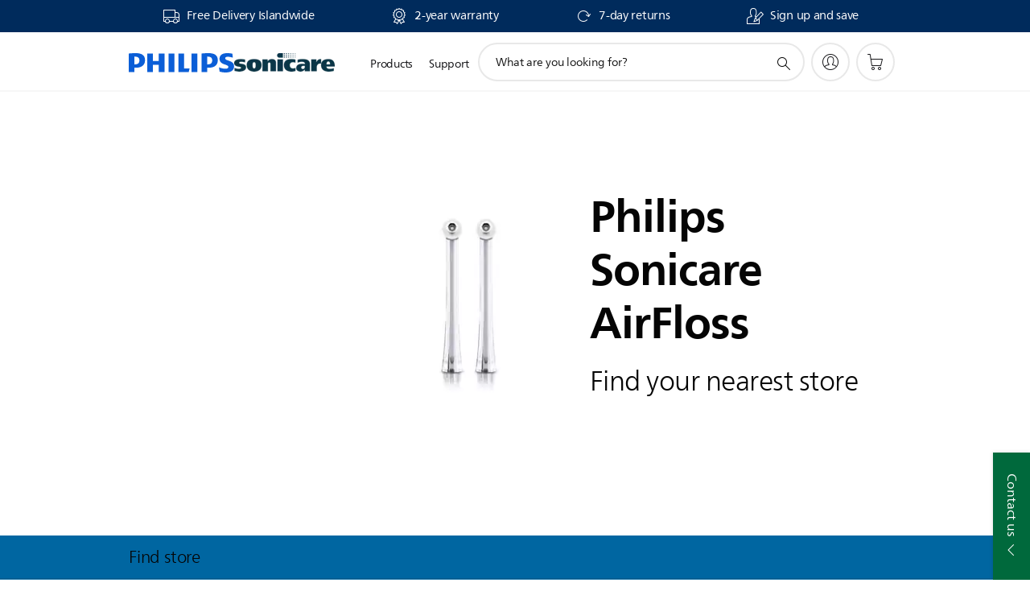

--- FILE ---
content_type: text/html;charset=UTF-8
request_url: https://imgs.signifyd.com/f74Vz5wRvt4P_L88?6b5b8a8da9f3b29d=6XR5GYVT0owwCO33-QsLTI3vI6C7ageLCmqnE49UvHIbIFNVEEBmMP64igHTPu2-oAIWiT3qqcb10rv-_JVHPUjsgrvaLSAix-rf_LeZBVPivFbZmkLj1yFAAtBXhML47O-kumUd63204xWckHz2lRavdoVol7RAfKW7JQ8cVde5b0m1lnpQwfwXxJXooUpg7hzXpdGE-4wLPIRoFTI
body_size: 15711
content:
<!DOCTYPE html><html lang="en"><title>empty</title><body><script type="text/javascript">var td_2B=td_2B||{};td_2B.td_1d=function(td_S,td_o){try{var td_m=[""];var td_v=0;for(var td_N=0;td_N<td_o.length;++td_N){td_m.push(String.fromCharCode(td_S.charCodeAt(td_v)^td_o.charCodeAt(td_N)));td_v++;
if(td_v>=td_S.length){td_v=0;}}return td_m.join("");}catch(td_k){return null;}};td_2B.td_4y=function(td_W){if(!String||!String.fromCharCode||!parseInt){return null;}try{this.td_c=td_W;this.td_d="";this.td_f=function(td_X,td_y){if(0===this.td_d.length){var td_d=this.td_c.substr(0,32);
var td_c="";for(var td_n=32;td_n<td_W.length;td_n+=2){td_c+=String.fromCharCode(parseInt(td_W.substr(td_n,2),16));}this.td_d=td_2B.td_1d(td_d,td_c);}if(this.td_d.substr){return this.td_d.substr(td_X,td_y);
}};}catch(td_i){}return null;};td_2B.td_2K=function(td_I){if(td_I===null||td_I.length===null||!String||!String.fromCharCode){return null;}var td_V=null;try{var td_A="";var td_N=[];var td_q=String.fromCharCode(48)+String.fromCharCode(48)+String.fromCharCode(48);
var td_P=0;for(var td_t=0;td_t<td_I.length;++td_t){if(65+td_P>=126){td_P=0;}var td_B=(td_q+td_I.charCodeAt(td_P++)).slice(-3);td_N.push(td_B);}var td_h=td_N.join("");td_P=0;for(var td_t=0;td_t<td_h.length;
++td_t){if(65+td_P>=126){td_P=0;}var td_c=String.fromCharCode(65+td_P++);if(td_c!==[][[]]+""){td_A+=td_c;}}td_V=td_2B.td_1d(td_A,td_h);}catch(td_l){return null;}return td_V;};td_2B.td_3W=function(td_u){if(td_u===null||td_u.length===null){return null;
}var td_i="";try{var td_O="";var td_S=0;for(var td_d=0;td_d<td_u.length;++td_d){if(65+td_S>=126){td_S=0;}var td_H=String.fromCharCode(65+td_S++);if(td_H!==[][[]]+""){td_O+=td_H;}}var td_w=td_2B.td_1d(td_O,td_u);
var td_m=td_w.match(/.{1,3}/g);for(var td_d=0;td_d<td_m.length;++td_d){td_i+=String.fromCharCode(parseInt(td_m[td_d],10));}}catch(td_p){return null;}return td_i;};td_2B.tdz_41903da2b25b4177b96ef759c3214fd6=new td_2B.td_4y("\x34\x31\x39\x30\x33\x64\x61\x32\x62\x32\x35\x62\x34\x31\x37\x37\x62\x39\x36\x65\x66\x37\x35\x39\x63\x33\x32\x31\x34\x66\x64\x36\x30\x34\x30\x30\x30\x62\x30\x33\x30\x37\x35\x31\x35\x37\x30\x35\x35\x61\x30\x62\x35\x34\x30\x30\x35\x37\x35\x35\x35\x32\x35\x31\x30\x37\x35\x37\x37\x66\x32\x33\x33\x34\x37\x36\x37\x38\x37\x63\x30\x61\x35\x35\x34\x30\x35\x30\x35\x39\x30\x33\x30\x31\x35\x62\x34\x34\x34\x35\x34\x30\x35\x31\x34\x31\x30\x64\x30\x30\x31\x66\x30\x36\x35\x62\x34\x36\x30\x33\x35\x36\x35\x64\x35\x32\x35\x33\x30\x33\x34\x62\x35\x66\x30\x34\x34\x62\x35\x66\x35\x63\x35\x64\x30\x37\x35\x36\x35\x63\x31\x63\x30\x35\x31\x35\x30\x35\x35\x38\x35\x30\x35\x33\x35\x36\x34\x38\x35\x30\x30\x62\x30\x64\x35\x64\x31\x30\x30\x38\x34\x37\x30\x35\x35\x36\x35\x30\x31\x66\x30\x37\x34\x65\x30\x39\x31\x61\x35\x35\x34\x61\x30\x37\x31\x63\x30\x32\x34\x33\x35\x35\x35\x65\x35\x65\x35\x35\x31\x32\x35\x65\x35\x61\x35\x31\x35\x37\x34\x64\x30\x62\x31\x33\x31\x34\x30\x65\x34\x31\x30\x62\x34\x36\x35\x63\x30\x64\x35\x61\x30\x62\x35\x36\x35\x35\x31\x31\x35\x36\x35\x61\x31\x30\x31\x32\x35\x32\x30\x65\x31\x39\x31\x37\x35\x63\x34\x32\x30\x62\x31\x39\x35\x34\x35\x34\x30\x36\x30\x66\x31\x31\x35\x35\x35\x35\x35\x35\x31\x30\x35\x62\x31\x66\x35\x30\x30\x32\x30\x35\x35\x39\x31\x34\x35\x33\x35\x38\x34\x35\x30\x36\x35\x63\x34\x34\x35\x66\x35\x36\x34\x37\x34\x64\x34\x61\x31\x31\x35\x30\x35\x63\x35\x65\x35\x61\x30\x35\x30\x31\x37\x62\x36\x37\x36\x39\x37\x34\x37\x63\x30\x31\x34\x61\x33\x39\x37\x66\x32\x65\x37\x61\x36\x31\x33\x36\x36\x34\x31\x66\x30\x34\x31\x39\x35\x32\x37\x34\x34\x35\x31\x64\x30\x62\x35\x62\x30\x37\x31\x37\x33\x62\x37\x65\x37\x65\x37\x39\x36\x30\x33\x32\x33\x34\x37\x62\x35\x64\x35\x32\x34\x62\x35\x66\x34\x30\x30\x62\x30\x37\x34\x36\x34\x63\x36\x61\x37\x38\x32\x65\x37\x63\x36\x35\x36\x33\x36\x37");
var td_2B=td_2B||{};if(typeof td_2B.td_2C===[][[]]+""){td_2B.td_2C=[];}td_2B.td_2Y=function(){for(var td_d=0;td_d<td_2B.td_2C.length;++td_d){td_2B.td_2C[td_d]();}};td_2B.td_6E=function(td_r,td_S){try{var td_b=td_r.length+"&"+td_r;
var td_W="";var td_X=((typeof(td_2B.tdz_41903da2b25b4177b96ef759c3214fd6)!=="undefined"&&typeof(td_2B.tdz_41903da2b25b4177b96ef759c3214fd6.td_f)!=="undefined")?(td_2B.tdz_41903da2b25b4177b96ef759c3214fd6.td_f(0,16)):null);
for(var td_u=0,td_z=0;td_u<td_b.length;td_u++){var td_Z=td_b.charCodeAt(td_u)^td_S.charCodeAt(td_z)&10;if(++td_z===td_S.length){td_z=0;}td_W+=td_X.charAt((td_Z>>4)&15);td_W+=td_X.charAt(td_Z&15);}return td_W;
}catch(td_j){return null;}};td_2B.td_4b=function(){try{var td_X=window.top.document;var td_r=td_X.forms.length;return td_X;}catch(td_O){return document;}};td_2B.td_2D=function(td_b){try{var td_u;if(typeof td_b===[][[]]+""){td_u=window;
}else{if(td_b==="t"){td_u=window.top;}else{if(td_b==="p"){td_u=window.parent;}else{td_u=window;}}}var td_T=td_u.document.forms.length;return td_u;}catch(td_z){return window;}};td_2B.add_lang_attr_html_tag=function(td_u){try{if(td_u===null){return;
}var td_X=td_u.getElementsByTagName(Number(485781).toString(30));if(td_X[0].getAttribute(Number(296632).toString(24))===null||td_X[0].getAttribute(Number(296632).toString(24))===""){td_X[0].setAttribute(Number(296632).toString(24),((typeof(td_2B.tdz_41903da2b25b4177b96ef759c3214fd6)!=="undefined"&&typeof(td_2B.tdz_41903da2b25b4177b96ef759c3214fd6.td_f)!=="undefined")?(td_2B.tdz_41903da2b25b4177b96ef759c3214fd6.td_f(16,2)):null));
}else{}}catch(td_I){}};td_2B.load_iframe=function(td_b,td_z){var td_t=td_2c(5);if(typeof(td_6L)!==[][[]]+""){td_6L(td_t,((typeof(td_2B.tdz_41903da2b25b4177b96ef759c3214fd6)!=="undefined"&&typeof(td_2B.tdz_41903da2b25b4177b96ef759c3214fd6.td_f)!=="undefined")?(td_2B.tdz_41903da2b25b4177b96ef759c3214fd6.td_f(18,6)):null));
}var td_A=td_z.createElement(((typeof(td_2B.tdz_41903da2b25b4177b96ef759c3214fd6)!=="undefined"&&typeof(td_2B.tdz_41903da2b25b4177b96ef759c3214fd6.td_f)!=="undefined")?(td_2B.tdz_41903da2b25b4177b96ef759c3214fd6.td_f(24,6)):null));
td_A.id=td_t;td_A.title=((typeof(td_2B.tdz_41903da2b25b4177b96ef759c3214fd6)!=="undefined"&&typeof(td_2B.tdz_41903da2b25b4177b96ef759c3214fd6.td_f)!=="undefined")?(td_2B.tdz_41903da2b25b4177b96ef759c3214fd6.td_f(30,5)):null);
td_A.setAttribute(((typeof(td_2B.tdz_41903da2b25b4177b96ef759c3214fd6)!=="undefined"&&typeof(td_2B.tdz_41903da2b25b4177b96ef759c3214fd6.td_f)!=="undefined")?(td_2B.tdz_41903da2b25b4177b96ef759c3214fd6.td_f(35,13)):null),Number(890830).toString(31));
td_A.setAttribute(((typeof(td_2B.tdz_41903da2b25b4177b96ef759c3214fd6)!=="undefined"&&typeof(td_2B.tdz_41903da2b25b4177b96ef759c3214fd6.td_f)!=="undefined")?(td_2B.tdz_41903da2b25b4177b96ef759c3214fd6.td_f(48,11)):null),Number(890830).toString(31));
td_A.width="0";td_A.height="0";if(typeof td_A.tabIndex!==[][[]]+""){td_A.tabIndex=((typeof(td_2B.tdz_41903da2b25b4177b96ef759c3214fd6)!=="undefined"&&typeof(td_2B.tdz_41903da2b25b4177b96ef759c3214fd6.td_f)!=="undefined")?(td_2B.tdz_41903da2b25b4177b96ef759c3214fd6.td_f(59,2)):null);
}if(typeof td_6h!==[][[]]+""&&td_6h!==null){td_A.setAttribute(((typeof(td_2B.tdz_41903da2b25b4177b96ef759c3214fd6)!=="undefined"&&typeof(td_2B.tdz_41903da2b25b4177b96ef759c3214fd6.td_f)!=="undefined")?(td_2B.tdz_41903da2b25b4177b96ef759c3214fd6.td_f(61,7)):null),td_6h);
}td_A.style=((typeof(td_2B.tdz_41903da2b25b4177b96ef759c3214fd6)!=="undefined"&&typeof(td_2B.tdz_41903da2b25b4177b96ef759c3214fd6.td_f)!=="undefined")?(td_2B.tdz_41903da2b25b4177b96ef759c3214fd6.td_f(68,83)):null);
td_A.setAttribute(((typeof(td_2B.tdz_41903da2b25b4177b96ef759c3214fd6)!=="undefined"&&typeof(td_2B.tdz_41903da2b25b4177b96ef759c3214fd6.td_f)!=="undefined")?(td_2B.tdz_41903da2b25b4177b96ef759c3214fd6.td_f(151,3)):null),td_b);
td_z.body.appendChild(td_A);};td_2B.csp_nonce=null;td_2B.td_2w=function(td_N){if(typeof td_N.currentScript!==[][[]]+""&&td_N.currentScript!==null){var td_I=td_N.currentScript.getAttribute(((typeof(td_2B.tdz_41903da2b25b4177b96ef759c3214fd6)!=="undefined"&&typeof(td_2B.tdz_41903da2b25b4177b96ef759c3214fd6.td_f)!=="undefined")?(td_2B.tdz_41903da2b25b4177b96ef759c3214fd6.td_f(154,5)):null));
if(typeof td_I!==[][[]]+""&&td_I!==null&&td_I!==""){td_2B.csp_nonce=td_I;}else{if(typeof td_N.currentScript.nonce!==[][[]]+""&&td_N.currentScript.nonce!==null&&td_N.currentScript.nonce!==""){td_2B.csp_nonce=td_N.currentScript.nonce;
}}}};td_2B.td_0F=function(td_d){if(td_2B.csp_nonce!==null){td_d.setAttribute(((typeof(td_2B.tdz_41903da2b25b4177b96ef759c3214fd6)!=="undefined"&&typeof(td_2B.tdz_41903da2b25b4177b96ef759c3214fd6.td_f)!=="undefined")?(td_2B.tdz_41903da2b25b4177b96ef759c3214fd6.td_f(154,5)):null),td_2B.csp_nonce);
if(td_d.getAttribute(((typeof(td_2B.tdz_41903da2b25b4177b96ef759c3214fd6)!=="undefined"&&typeof(td_2B.tdz_41903da2b25b4177b96ef759c3214fd6.td_f)!=="undefined")?(td_2B.tdz_41903da2b25b4177b96ef759c3214fd6.td_f(154,5)):null))!==td_2B.csp_nonce){td_d.nonce=td_2B.csp_nonce;
}}};td_2B.td_0q=function(){try{return new ActiveXObject(activeXMode);}catch(td_j){return null;}};td_2B.td_1f=function(){if(window.XMLHttpRequest){return new XMLHttpRequest();}if(window.ActiveXObject){var td_z=[((typeof(td_2B.tdz_41903da2b25b4177b96ef759c3214fd6)!=="undefined"&&typeof(td_2B.tdz_41903da2b25b4177b96ef759c3214fd6.td_f)!=="undefined")?(td_2B.tdz_41903da2b25b4177b96ef759c3214fd6.td_f(159,18)):null),((typeof(td_2B.tdz_41903da2b25b4177b96ef759c3214fd6)!=="undefined"&&typeof(td_2B.tdz_41903da2b25b4177b96ef759c3214fd6.td_f)!=="undefined")?(td_2B.tdz_41903da2b25b4177b96ef759c3214fd6.td_f(177,14)):null),((typeof(td_2B.tdz_41903da2b25b4177b96ef759c3214fd6)!=="undefined"&&typeof(td_2B.tdz_41903da2b25b4177b96ef759c3214fd6.td_f)!=="undefined")?(td_2B.tdz_41903da2b25b4177b96ef759c3214fd6.td_f(191,17)):null)];
for(var td_r=0;td_r<td_z.length;td_r++){var td_d=td_2B.td_0q(td_z[td_r]);if(td_d!==null){return td_d;}}}return null;};td_2B.tdz_1c42a932b07a44509108da42602ed7d2=new td_2B.td_4y("\x31\x63\x34\x32\x61\x39\x33\x32\x62\x30\x37\x61\x34\x34\x35\x30\x39\x31\x30\x38\x64\x61\x34\x32\x36\x30\x32\x65\x64\x37\x64\x32\x30\x34\x35\x34\x30\x35\x30\x61\x32\x37\x37\x38\x37\x31\x37\x30\x35\x32\x30\x30\x30\x35\x32\x34\x31\x32\x35\x30\x35\x34\x34\x34\x35\x38\x30\x63\x31\x36\x35\x65\x31\x36");
var td_2B=td_2B||{};if(typeof td_2B.td_2C===[][[]]+""){td_2B.td_2C=[];}var td_6w=((typeof(td_2B.tdz_1c42a932b07a44509108da42602ed7d2)!=="undefined"&&typeof(td_2B.tdz_1c42a932b07a44509108da42602ed7d2.td_f)!=="undefined")?(td_2B.tdz_1c42a932b07a44509108da42602ed7d2.td_f(0,12)):null);
function td_3a(td_nq){if(typeof td_1N===[][[]]+""){return null;}try{var td_DH=td_1N;var td_gP=window.localStorage.getItem(td_6w);if(td_gP!==null&&td_gP.length>0){td_DH+=((typeof(td_2B.tdz_1c42a932b07a44509108da42602ed7d2)!=="undefined"&&typeof(td_2B.tdz_1c42a932b07a44509108da42602ed7d2.td_f)!=="undefined")?(td_2B.tdz_1c42a932b07a44509108da42602ed7d2.td_f(12,6)):null)+td_gP;
if(td_gP[0]!=="_"){td_2g("_"+td_gP);}}if(td_nq===true){td_DH+=((typeof(td_2B.tdz_1c42a932b07a44509108da42602ed7d2)!=="undefined"&&typeof(td_2B.tdz_1c42a932b07a44509108da42602ed7d2.td_f)!=="undefined")?(td_2B.tdz_1c42a932b07a44509108da42602ed7d2.td_f(18,3)):null);
}td_6X(td_DH,document);return td_DH;}catch(td_FM){}return null;}function td_2g(td_vB){try{window.localStorage.setItem(td_6w,td_vB);}catch(td_Su){}return null;}td_2B.td_2C.push(function(){var td_1Z= new td_2B.td_4y("[base64]");td_1N=(td_1Z)?td_1Z.td_f(0,210):null;});td_2B.tdz_8927d92c65a6414f858fb725f32baaf1=new td_2B.td_4y("\x38\x39\x32\x37\x64\x39\x32\x63\x36\x35\x61\x36\x34\x31\x34\x66\x38\x35\x38\x66\x62\x37\x32\x35\x66\x33\x32\x62\x61\x61\x66\x31\x35\x31\x35\x37\x34\x32\x34\x32\x31\x30\x31\x39\x35\x62\x31\x30\x31\x36\x35\x63\x30\x66\x34\x30\x35\x35\x35\x64\x35\x64\x30\x32\x31\x38\x34\x31\x34\x31\x31\x36\x30\x37\x35\x38\x35\x30\x35\x66\x30\x33\x35\x30\x34\x36\x35\x32\x35\x30\x35\x33\x35\x35\x30\x35\x30\x64\x30\x66\x30\x35\x30\x66\x35\x64\x35\x38\x35\x30\x30\x30\x35\x32\x35\x30\x30\x37\x36\x64\x35\x62\x35\x33\x35\x65\x30\x33\x35\x62\x34\x31\x31\x38\x32\x37\x31\x30\x34\x35\x35\x33\x34\x63\x33\x62\x34\x30\x34\x36\x31\x30\x30\x38\x30\x66\x30\x31");
td_6D=function(){var td_qJ=((typeof(td_2B.tdz_8927d92c65a6414f858fb725f32baaf1)!=="undefined"&&typeof(td_2B.tdz_8927d92c65a6414f858fb725f32baaf1.td_f)!=="undefined")?(td_2B.tdz_8927d92c65a6414f858fb725f32baaf1.td_f(0,21)):null);
var td_oQ=typeof window===((typeof(td_2B.tdz_8927d92c65a6414f858fb725f32baaf1)!=="undefined"&&typeof(td_2B.tdz_8927d92c65a6414f858fb725f32baaf1.td_f)!=="undefined")?(td_2B.tdz_8927d92c65a6414f858fb725f32baaf1.td_f(21,6)):null);
var td_f2=td_oQ?window:{};if(td_f2.JS_SHA256_NO_WINDOW){td_oQ=false;}var td_G7=!td_f2.JS_SHA256_NO_ARRAY_BUFFER&&typeof ArrayBuffer!==[][[]]+"";var td_Re=((typeof(td_2B.tdz_8927d92c65a6414f858fb725f32baaf1)!=="undefined"&&typeof(td_2B.tdz_8927d92c65a6414f858fb725f32baaf1.td_f)!=="undefined")?(td_2B.tdz_8927d92c65a6414f858fb725f32baaf1.td_f(27,16)):null).split("");
var td_EP=[-2147483648,8388608,32768,128];var td_ra=[24,16,8,0];var td_u4=[1116352408,1899447441,3049323471,3921009573,961987163,1508970993,2453635748,2870763221,3624381080,310598401,607225278,1426881987,1925078388,2162078206,2614888103,3248222580,3835390401,4022224774,264347078,604807628,770255983,1249150122,1555081692,1996064986,2554220882,2821834349,2952996808,3210313671,3336571891,3584528711,113926993,338241895,666307205,773529912,1294757372,1396182291,1695183700,1986661051,2177026350,2456956037,2730485921,2820302411,3259730800,3345764771,3516065817,3600352804,4094571909,275423344,430227734,506948616,659060556,883997877,958139571,1322822218,1537002063,1747873779,1955562222,2024104815,2227730452,2361852424,2428436474,2756734187,3204031479,3329325298];
var td_I=[];if(td_f2.JS_SHA256_NO_NODE_JS||!Array.isArray){Array.isArray=function(td_Q6){return Object.prototype.toString.call(td_Q6)===((typeof(td_2B.tdz_8927d92c65a6414f858fb725f32baaf1)!=="undefined"&&typeof(td_2B.tdz_8927d92c65a6414f858fb725f32baaf1.td_f)!=="undefined")?(td_2B.tdz_8927d92c65a6414f858fb725f32baaf1.td_f(43,14)):null);
};}if(td_G7&&(td_f2.JS_SHA256_NO_ARRAY_BUFFER_IS_VIEW||!ArrayBuffer.isView)){ArrayBuffer.isView=function(td_gq){return typeof td_gq===((typeof(td_2B.tdz_8927d92c65a6414f858fb725f32baaf1)!=="undefined"&&typeof(td_2B.tdz_8927d92c65a6414f858fb725f32baaf1.td_f)!=="undefined")?(td_2B.tdz_8927d92c65a6414f858fb725f32baaf1.td_f(21,6)):null)&&td_gq.buffer&&td_gq.buffer.constructor===ArrayBuffer;
};}instance=new td_ee(false,false);this.update=function(td_kE){instance.update(td_kE);};this.hash=function(td_qr){instance.update(td_qr);return instance.toString();};this.toString=function(){return instance.toString();
};function td_ee(){this.blocks=[0,0,0,0,0,0,0,0,0,0,0,0,0,0,0,0,0];this.h0=1779033703;this.h1=3144134277;this.h2=1013904242;this.h3=2773480762;this.h4=1359893119;this.h5=2600822924;this.h6=528734635;this.h7=1541459225;
this.block=this.start=this.bytes=this.hBytes=0;this.finalized=this.hashed=false;this.first=true;}td_ee.prototype.update=function(td_uE){if(this.finalized){return;}var td_yn,td_qa=typeof td_uE;if(td_qa!==((typeof(td_2B.tdz_8927d92c65a6414f858fb725f32baaf1)!=="undefined"&&typeof(td_2B.tdz_8927d92c65a6414f858fb725f32baaf1.td_f)!=="undefined")?(td_2B.tdz_8927d92c65a6414f858fb725f32baaf1.td_f(57,6)):null)){if(td_qa===((typeof(td_2B.tdz_8927d92c65a6414f858fb725f32baaf1)!=="undefined"&&typeof(td_2B.tdz_8927d92c65a6414f858fb725f32baaf1.td_f)!=="undefined")?(td_2B.tdz_8927d92c65a6414f858fb725f32baaf1.td_f(21,6)):null)){if(td_uE===null){throw new Error(td_qJ);
}else{if(td_G7&&td_uE.constructor===ArrayBuffer){td_uE=new Uint8Array(td_uE);}else{if(!Array.isArray(td_uE)){if(!td_G7||!ArrayBuffer.isView(td_uE)){throw new Error(td_qJ);}}}}}else{throw new Error(td_qJ);
}td_yn=true;}var td_v8,td_Zw=0,td_dH,td_Wr=td_uE.length,td_NV=this.blocks;while(td_Zw<td_Wr){if(this.hashed){this.hashed=false;td_NV[0]=this.block;td_NV[16]=td_NV[1]=td_NV[2]=td_NV[3]=td_NV[4]=td_NV[5]=td_NV[6]=td_NV[7]=td_NV[8]=td_NV[9]=td_NV[10]=td_NV[11]=td_NV[12]=td_NV[13]=td_NV[14]=td_NV[15]=0;
}if(td_yn){for(td_dH=this.start;td_Zw<td_Wr&&td_dH<64;++td_Zw){td_NV[td_dH>>2]|=td_uE[td_Zw]<<td_ra[td_dH++&3];}}else{for(td_dH=this.start;td_Zw<td_Wr&&td_dH<64;++td_Zw){td_v8=td_uE.charCodeAt(td_Zw);if(td_v8<128){td_NV[td_dH>>2]|=td_v8<<td_ra[td_dH++&3];
}else{if(td_v8<2048){td_NV[td_dH>>2]|=(192|(td_v8>>6))<<td_ra[td_dH++&3];td_NV[td_dH>>2]|=(128|(td_v8&63))<<td_ra[td_dH++&3];}else{if(td_v8<55296||td_v8>=57344){td_NV[td_dH>>2]|=(224|(td_v8>>12))<<td_ra[td_dH++&3];
td_NV[td_dH>>2]|=(128|((td_v8>>6)&63))<<td_ra[td_dH++&3];td_NV[td_dH>>2]|=(128|(td_v8&63))<<td_ra[td_dH++&3];}else{td_v8=65536+(((td_v8&1023)<<10)|(td_uE.charCodeAt(++td_Zw)&1023));td_NV[td_dH>>2]|=(240|(td_v8>>18))<<td_ra[td_dH++&3];
td_NV[td_dH>>2]|=(128|((td_v8>>12)&63))<<td_ra[td_dH++&3];td_NV[td_dH>>2]|=(128|((td_v8>>6)&63))<<td_ra[td_dH++&3];td_NV[td_dH>>2]|=(128|(td_v8&63))<<td_ra[td_dH++&3];}}}}}this.lastByteIndex=td_dH;this.bytes+=td_dH-this.start;
if(td_dH>=64){this.block=td_NV[16];this.start=td_dH-64;this.hash();this.hashed=true;}else{this.start=td_dH;}}if(this.bytes>4294967295){this.hBytes+=this.bytes/4294967296<<0;this.bytes=this.bytes%4294967296;
}return this;};td_ee.prototype.finalize=function(){if(this.finalized){return;}this.finalized=true;var td_vy=this.blocks,td_u7=this.lastByteIndex;td_vy[16]=this.block;td_vy[td_u7>>2]|=td_EP[td_u7&3];this.block=td_vy[16];
if(td_u7>=56){if(!this.hashed){this.hash();}td_vy[0]=this.block;td_vy[16]=td_vy[1]=td_vy[2]=td_vy[3]=td_vy[4]=td_vy[5]=td_vy[6]=td_vy[7]=td_vy[8]=td_vy[9]=td_vy[10]=td_vy[11]=td_vy[12]=td_vy[13]=td_vy[14]=td_vy[15]=0;
}td_vy[14]=this.hBytes<<3|this.bytes>>>29;td_vy[15]=this.bytes<<3;this.hash();};td_ee.prototype.hash=function(){var td_WE=this.h0,td_uh=this.h1,td_ap=this.h2,td_Dm=this.h3,td_pJ=this.h4,td_VZ=this.h5,td_NC=this.h6,td_Vu=this.h7,td_lr=this.blocks,td_La,td_fL,td_zR,td_zQ,td_Ia,td_ry,td_N6,td_pm,td_gi,td_pA,td_o0;
for(td_La=16;td_La<64;++td_La){td_Ia=td_lr[td_La-15];td_fL=((td_Ia>>>7)|(td_Ia<<25))^((td_Ia>>>18)|(td_Ia<<14))^(td_Ia>>>3);td_Ia=td_lr[td_La-2];td_zR=((td_Ia>>>17)|(td_Ia<<15))^((td_Ia>>>19)|(td_Ia<<13))^(td_Ia>>>10);
td_lr[td_La]=td_lr[td_La-16]+td_fL+td_lr[td_La-7]+td_zR<<0;}td_o0=td_uh&td_ap;for(td_La=0;td_La<64;td_La+=4){if(this.first){td_pm=704751109;td_Ia=td_lr[0]-210244248;td_Vu=td_Ia-1521486534<<0;td_Dm=td_Ia+143694565<<0;
this.first=false;}else{td_fL=((td_WE>>>2)|(td_WE<<30))^((td_WE>>>13)|(td_WE<<19))^((td_WE>>>22)|(td_WE<<10));td_zR=((td_pJ>>>6)|(td_pJ<<26))^((td_pJ>>>11)|(td_pJ<<21))^((td_pJ>>>25)|(td_pJ<<7));td_pm=td_WE&td_uh;
td_zQ=td_pm^(td_WE&td_ap)^td_o0;td_N6=(td_pJ&td_VZ)^(~td_pJ&td_NC);td_Ia=td_Vu+td_zR+td_N6+td_u4[td_La]+td_lr[td_La];td_ry=td_fL+td_zQ;td_Vu=td_Dm+td_Ia<<0;td_Dm=td_Ia+td_ry<<0;}td_fL=((td_Dm>>>2)|(td_Dm<<30))^((td_Dm>>>13)|(td_Dm<<19))^((td_Dm>>>22)|(td_Dm<<10));
td_zR=((td_Vu>>>6)|(td_Vu<<26))^((td_Vu>>>11)|(td_Vu<<21))^((td_Vu>>>25)|(td_Vu<<7));td_gi=td_Dm&td_WE;td_zQ=td_gi^(td_Dm&td_uh)^td_pm;td_N6=(td_Vu&td_pJ)^(~td_Vu&td_VZ);td_Ia=td_NC+td_zR+td_N6+td_u4[td_La+1]+td_lr[td_La+1];
td_ry=td_fL+td_zQ;td_NC=td_ap+td_Ia<<0;td_ap=td_Ia+td_ry<<0;td_fL=((td_ap>>>2)|(td_ap<<30))^((td_ap>>>13)|(td_ap<<19))^((td_ap>>>22)|(td_ap<<10));td_zR=((td_NC>>>6)|(td_NC<<26))^((td_NC>>>11)|(td_NC<<21))^((td_NC>>>25)|(td_NC<<7));
td_pA=td_ap&td_Dm;td_zQ=td_pA^(td_ap&td_WE)^td_gi;td_N6=(td_NC&td_Vu)^(~td_NC&td_pJ);td_Ia=td_VZ+td_zR+td_N6+td_u4[td_La+2]+td_lr[td_La+2];td_ry=td_fL+td_zQ;td_VZ=td_uh+td_Ia<<0;td_uh=td_Ia+td_ry<<0;td_fL=((td_uh>>>2)|(td_uh<<30))^((td_uh>>>13)|(td_uh<<19))^((td_uh>>>22)|(td_uh<<10));
td_zR=((td_VZ>>>6)|(td_VZ<<26))^((td_VZ>>>11)|(td_VZ<<21))^((td_VZ>>>25)|(td_VZ<<7));td_o0=td_uh&td_ap;td_zQ=td_o0^(td_uh&td_Dm)^td_pA;td_N6=(td_VZ&td_NC)^(~td_VZ&td_Vu);td_Ia=td_pJ+td_zR+td_N6+td_u4[td_La+3]+td_lr[td_La+3];
td_ry=td_fL+td_zQ;td_pJ=td_WE+td_Ia<<0;td_WE=td_Ia+td_ry<<0;}this.h0=this.h0+td_WE<<0;this.h1=this.h1+td_uh<<0;this.h2=this.h2+td_ap<<0;this.h3=this.h3+td_Dm<<0;this.h4=this.h4+td_pJ<<0;this.h5=this.h5+td_VZ<<0;
this.h6=this.h6+td_NC<<0;this.h7=this.h7+td_Vu<<0;};td_ee.prototype.hex=function(){this.finalize();var td_C0=this.h0,td_vE=this.h1,td_o3=this.h2,td_tj=this.h3,td_bh=this.h4,td_RF=this.h5,td_Kj=this.h6,td_Ct=this.h7;
var td_KH=td_Re[(td_C0>>28)&15]+td_Re[(td_C0>>24)&15]+td_Re[(td_C0>>20)&15]+td_Re[(td_C0>>16)&15]+td_Re[(td_C0>>12)&15]+td_Re[(td_C0>>8)&15]+td_Re[(td_C0>>4)&15]+td_Re[td_C0&15]+td_Re[(td_vE>>28)&15]+td_Re[(td_vE>>24)&15]+td_Re[(td_vE>>20)&15]+td_Re[(td_vE>>16)&15]+td_Re[(td_vE>>12)&15]+td_Re[(td_vE>>8)&15]+td_Re[(td_vE>>4)&15]+td_Re[td_vE&15]+td_Re[(td_o3>>28)&15]+td_Re[(td_o3>>24)&15]+td_Re[(td_o3>>20)&15]+td_Re[(td_o3>>16)&15]+td_Re[(td_o3>>12)&15]+td_Re[(td_o3>>8)&15]+td_Re[(td_o3>>4)&15]+td_Re[td_o3&15]+td_Re[(td_tj>>28)&15]+td_Re[(td_tj>>24)&15]+td_Re[(td_tj>>20)&15]+td_Re[(td_tj>>16)&15]+td_Re[(td_tj>>12)&15]+td_Re[(td_tj>>8)&15]+td_Re[(td_tj>>4)&15]+td_Re[td_tj&15]+td_Re[(td_bh>>28)&15]+td_Re[(td_bh>>24)&15]+td_Re[(td_bh>>20)&15]+td_Re[(td_bh>>16)&15]+td_Re[(td_bh>>12)&15]+td_Re[(td_bh>>8)&15]+td_Re[(td_bh>>4)&15]+td_Re[td_bh&15]+td_Re[(td_RF>>28)&15]+td_Re[(td_RF>>24)&15]+td_Re[(td_RF>>20)&15]+td_Re[(td_RF>>16)&15]+td_Re[(td_RF>>12)&15]+td_Re[(td_RF>>8)&15]+td_Re[(td_RF>>4)&15]+td_Re[td_RF&15]+td_Re[(td_Kj>>28)&15]+td_Re[(td_Kj>>24)&15]+td_Re[(td_Kj>>20)&15]+td_Re[(td_Kj>>16)&15]+td_Re[(td_Kj>>12)&15]+td_Re[(td_Kj>>8)&15]+td_Re[(td_Kj>>4)&15]+td_Re[td_Kj&15];
td_KH+=td_Re[(td_Ct>>28)&15]+td_Re[(td_Ct>>24)&15]+td_Re[(td_Ct>>20)&15]+td_Re[(td_Ct>>16)&15]+td_Re[(td_Ct>>12)&15]+td_Re[(td_Ct>>8)&15]+td_Re[(td_Ct>>4)&15]+td_Re[td_Ct&15];return td_KH;};td_ee.prototype.toString=td_ee.prototype.hex;
};td_2B.tdz_ed6f2c67572a4c92aef9831d047418f6=new td_2B.td_4y("\x65\x64\x36\x66\x32\x63\x36\x37\x35\x37\x32\x61\x34\x63\x39\x32\x61\x65\x66\x39\x38\x33\x31\x64\x30\x34\x37\x34\x31\x38\x66\x36\x31\x31\x30\x30\x34\x34\x33\x39\x34\x31\x30\x30\x34\x34\x35\x65\x34\x35\x34\x33\x36\x31\x32\x32\x36\x36\x32\x61\x36\x39\x36\x36\x30\x38\x30\x31\x31\x32\x35\x63\x34\x30\x34\x37\x31\x65\x30\x65\x35\x31\x34\x32\x35\x36\x34\x37\x35\x32\x34\x61\x30\x66\x34\x36\x31\x31\x30\x38\x35\x39\x30\x37\x35\x36\x30\x36\x35\x32\x35\x34\x35\x61\x35\x61\x34\x32\x30\x64\x35\x31\x31\x37\x35\x63\x34\x31\x31\x33\x30\x36\x30\x66\x35\x34\x35\x66\x37\x61\x37\x63\x32\x33\x35\x31\x35\x38\x34\x33\x35\x31\x35\x63\x34\x38\x31\x32\x34\x66\x30\x64\x30\x64\x35\x32\x30\x32\x35\x37\x30\x64");
function td_2c(td_z){var td_u="";var td_J=function(){var td_s=Math.floor(Math.random()*62);if(td_s<10){return td_s;}if(td_s<36){return String.fromCharCode(td_s+55);}return String.fromCharCode(td_s+61);
};while(td_u.length<td_z){td_u+=td_J();}return((typeof(td_2B.tdz_ed6f2c67572a4c92aef9831d047418f6)!=="undefined"&&typeof(td_2B.tdz_ed6f2c67572a4c92aef9831d047418f6.td_f)!=="undefined")?(td_2B.tdz_ed6f2c67572a4c92aef9831d047418f6.td_f(0,4)):null)+td_u;
}function td_1L(td_D){var td_s=td_2c(5);if(typeof(td_6L)!==[][[]]+""){td_6L(td_s,td_D);}return td_s;}function td_6X(td_W,td_c,td_u){var td_q=td_c.getElementsByTagName(Number(103873).toString(18)).item(0);
var td_X=td_c.createElement(((typeof(td_2B.tdz_ed6f2c67572a4c92aef9831d047418f6)!=="undefined"&&typeof(td_2B.tdz_ed6f2c67572a4c92aef9831d047418f6.td_f)!=="undefined")?(td_2B.tdz_ed6f2c67572a4c92aef9831d047418f6.td_f(4,6)):null));
var td_T=td_1L(((typeof(td_2B.tdz_ed6f2c67572a4c92aef9831d047418f6)!=="undefined"&&typeof(td_2B.tdz_ed6f2c67572a4c92aef9831d047418f6.td_f)!=="undefined")?(td_2B.tdz_ed6f2c67572a4c92aef9831d047418f6.td_f(10,6)):null));
td_X.setAttribute(((typeof(td_2B.tdz_ed6f2c67572a4c92aef9831d047418f6)!=="undefined"&&typeof(td_2B.tdz_ed6f2c67572a4c92aef9831d047418f6.td_f)!=="undefined")?(td_2B.tdz_ed6f2c67572a4c92aef9831d047418f6.td_f(16,2)):null),td_T);
td_X.setAttribute(Number(1285914).toString(35),((typeof(td_2B.tdz_ed6f2c67572a4c92aef9831d047418f6)!=="undefined"&&typeof(td_2B.tdz_ed6f2c67572a4c92aef9831d047418f6.td_f)!=="undefined")?(td_2B.tdz_ed6f2c67572a4c92aef9831d047418f6.td_f(18,15)):null));
td_2B.td_0F(td_X);if(typeof td_u!==[][[]]+""){var td_z=false;td_X.onload=td_X.onreadystatechange=function(){if(!td_z&&(!this.readyState||this.readyState===((typeof(td_2B.tdz_ed6f2c67572a4c92aef9831d047418f6)!=="undefined"&&typeof(td_2B.tdz_ed6f2c67572a4c92aef9831d047418f6.td_f)!=="undefined")?(td_2B.tdz_ed6f2c67572a4c92aef9831d047418f6.td_f(33,6)):null)||this.readyState===((typeof(td_2B.tdz_ed6f2c67572a4c92aef9831d047418f6)!=="undefined"&&typeof(td_2B.tdz_ed6f2c67572a4c92aef9831d047418f6.td_f)!=="undefined")?(td_2B.tdz_ed6f2c67572a4c92aef9831d047418f6.td_f(39,8)):null))){td_z=true;
td_u();}};td_X.onerror=function(td_v){td_z=true;td_u();};}td_X.setAttribute(((typeof(td_2B.tdz_ed6f2c67572a4c92aef9831d047418f6)!=="undefined"&&typeof(td_2B.tdz_ed6f2c67572a4c92aef9831d047418f6.td_f)!=="undefined")?(td_2B.tdz_ed6f2c67572a4c92aef9831d047418f6.td_f(47,3)):null),td_W);
td_q.appendChild(td_X);}function td_6b(td_W,td_o,td_c,td_j){var td_D=td_j.createElement(((typeof(td_2B.tdz_ed6f2c67572a4c92aef9831d047418f6)!=="undefined"&&typeof(td_2B.tdz_ed6f2c67572a4c92aef9831d047418f6.td_f)!=="undefined")?(td_2B.tdz_ed6f2c67572a4c92aef9831d047418f6.td_f(50,3)):null));
var td_t=td_1L(((typeof(td_2B.tdz_ed6f2c67572a4c92aef9831d047418f6)!=="undefined"&&typeof(td_2B.tdz_ed6f2c67572a4c92aef9831d047418f6.td_f)!=="undefined")?(td_2B.tdz_ed6f2c67572a4c92aef9831d047418f6.td_f(53,3)):null));
td_D.setAttribute(((typeof(td_2B.tdz_ed6f2c67572a4c92aef9831d047418f6)!=="undefined"&&typeof(td_2B.tdz_ed6f2c67572a4c92aef9831d047418f6.td_f)!=="undefined")?(td_2B.tdz_ed6f2c67572a4c92aef9831d047418f6.td_f(16,2)):null),td_t);
td_D.setAttribute(((typeof(td_2B.tdz_ed6f2c67572a4c92aef9831d047418f6)!=="undefined"&&typeof(td_2B.tdz_ed6f2c67572a4c92aef9831d047418f6.td_f)!=="undefined")?(td_2B.tdz_ed6f2c67572a4c92aef9831d047418f6.td_f(56,3)):null),((typeof(td_2B.tdz_ed6f2c67572a4c92aef9831d047418f6)!=="undefined"&&typeof(td_2B.tdz_ed6f2c67572a4c92aef9831d047418f6.td_f)!=="undefined")?(td_2B.tdz_ed6f2c67572a4c92aef9831d047418f6.td_f(59,5)):null));
td_D.style.visibility=((typeof(td_2B.tdz_ed6f2c67572a4c92aef9831d047418f6)!=="undefined"&&typeof(td_2B.tdz_ed6f2c67572a4c92aef9831d047418f6.td_f)!=="undefined")?(td_2B.tdz_ed6f2c67572a4c92aef9831d047418f6.td_f(64,6)):null);
td_D.setAttribute(((typeof(td_2B.tdz_ed6f2c67572a4c92aef9831d047418f6)!=="undefined"&&typeof(td_2B.tdz_ed6f2c67572a4c92aef9831d047418f6.td_f)!=="undefined")?(td_2B.tdz_ed6f2c67572a4c92aef9831d047418f6.td_f(47,3)):null),td_o);
if(typeof td_c!==[][[]]+""){td_D.onload=td_c;td_D.onabort=td_c;td_D.onerror=td_c;td_D.oninvalid=td_c;}td_W.appendChild(td_D);}function td_3Y(td_r,td_T){var td_o=td_T.getElementsByTagName(Number(103873).toString(18))[0];
td_6b(td_o,td_r,null,td_T);}td_2B.tdz_fd1ada1d1a6f44fa9b425973c978251a=new td_2B.td_4y("\x66\x64\x31\x61\x64\x61\x31\x64\x31\x61\x36\x66\x34\x34\x66\x61\x39\x62\x34\x32\x35\x39\x37\x33\x63\x39\x37\x38\x32\x35\x31\x61\x31\x35\x31\x30\x34\x33\x30\x38\x30\x61\x30\x36\x35\x37\x31\x31\x35\x66\x30\x32\x34\x32\x30\x66\x35\x62\x35\x61\x33\x64\x30\x65\x35\x62\x30\x38\x35\x31\x35\x31\x34\x31\x31\x39\x37\x36\x34\x31\x31\x31\x35\x38\x34\x65\x36\x35\x34\x37\x35\x62\x35\x61\x30\x66\x30\x39\x31\x33\x35\x66\x30\x32\x30\x62\x30\x63\x34\x31\x30\x38\x35\x34\x31\x35\x35\x33\x30\x39\x35\x61\x35\x38\x30\x39\x30\x30\x35\x64");
function td_o(td_r,td_A,td_D){if(typeof td_D===[][[]]+""||td_D===null){td_D=0;}else{if(td_D<0){td_D=Math.max(0,td_r.length+td_D);}}for(var td_J=td_D,td_S=td_r.length;td_J<td_S;td_J++){if(td_r[td_J]===td_A){return td_J;
}}return -1;}function td_m(td_O,td_j,td_S){return td_O.indexOf(td_j,td_S);}function td_q(td_X){if(typeof td_X!==((typeof(td_2B.tdz_fd1ada1d1a6f44fa9b425973c978251a)!=="undefined"&&typeof(td_2B.tdz_fd1ada1d1a6f44fa9b425973c978251a.td_f)!=="undefined")?(td_2B.tdz_fd1ada1d1a6f44fa9b425973c978251a.td_f(0,6)):null)||td_X===null||typeof td_X.replace===[][[]]+""||td_X.replace===null){return null;
}return td_X.replace(/^\s+|\s+$/g,"");}function td_g(td_M){if(typeof td_M!==((typeof(td_2B.tdz_fd1ada1d1a6f44fa9b425973c978251a)!=="undefined"&&typeof(td_2B.tdz_fd1ada1d1a6f44fa9b425973c978251a.td_f)!=="undefined")?(td_2B.tdz_fd1ada1d1a6f44fa9b425973c978251a.td_f(0,6)):null)||td_M===null||typeof td_M.trim===[][[]]+""||td_M.trim===null){return null;
}return td_M.trim();}function td_4G(td_r){if(typeof td_r!==((typeof(td_2B.tdz_fd1ada1d1a6f44fa9b425973c978251a)!=="undefined"&&typeof(td_2B.tdz_fd1ada1d1a6f44fa9b425973c978251a.td_f)!=="undefined")?(td_2B.tdz_fd1ada1d1a6f44fa9b425973c978251a.td_f(0,6)):null)||td_r===null||typeof td_r.trim===[][[]]+""||td_r.trim===null){return null;
}return td_r.trim();}function td_5a(td_I,td_A,td_d){return td_I.indexOf(td_A,td_d);}function td_s(){return Date.now();}function td_H(){return new Date().getTime();}function td_f(){return performance.now();
}function td_v(){return window.performance.now();}function td_3P(td_S){return parseFloat(td_S);}function td_6V(td_I){return parseInt(td_I);}function td_1X(td_I){return isNaN(td_I);}function td_6S(td_I){return isFinite(td_I);
}function td_c(){if(typeof Number.parseFloat!==[][[]]+""&&typeof Number.parseInt!==[][[]]+""){td_3P=Number.parseFloat;td_6V=Number.parseInt;}else{if(typeof parseFloat!==[][[]]+""&&typeof parseInt!==[][[]]+""){td_3P=parseFloat;
td_6V=parseInt;}else{td_3P=null;td_6V=null;}}if(typeof Number.isNaN!==[][[]]+""){td_1X=Number.isNaN;}else{if(typeof isNaN!==[][[]]+""){td_1X=isNaN;}else{td_1X=null;}}if(typeof Number.isFinite!==[][[]]+""){td_6S=Number.isFinite;
}else{if(typeof isFinite!==[][[]]+""){td_6S=isFinite;}else{td_6S=null;}}}function td_k(){if(!Array.prototype.indexOf){td_5a=td_o;}else{td_5a=td_m;}if(typeof String.prototype.trim!==((typeof(td_2B.tdz_fd1ada1d1a6f44fa9b425973c978251a)!=="undefined"&&typeof(td_2B.tdz_fd1ada1d1a6f44fa9b425973c978251a.td_f)!=="undefined")?(td_2B.tdz_fd1ada1d1a6f44fa9b425973c978251a.td_f(6,8)):null)){td_4G=td_q;
}else{td_4G=td_g;}if(typeof Date.now===[][[]]+""){td_s=td_H;}var td_J=false;if(typeof performance===[][[]]+""||typeof performance.now===[][[]]+""){if(typeof window.performance!==[][[]]+""&&typeof window.performance.now!==[][[]]+""){td_f=td_v;
}else{td_f=td_s;td_J=true;}}if(!td_J){var td_N=td_f();var td_t=td_N.toFixed();if(td_N===td_t){td_f=td_s;}}if(typeof Array.isArray===[][[]]+""){Array.isArray=function(td_X){return Object.prototype.toString.call(td_X)===((typeof(td_2B.tdz_fd1ada1d1a6f44fa9b425973c978251a)!=="undefined"&&typeof(td_2B.tdz_fd1ada1d1a6f44fa9b425973c978251a.td_f)!=="undefined")?(td_2B.tdz_fd1ada1d1a6f44fa9b425973c978251a.td_f(14,14)):null);
};}td_c();}function td_6x(td_b){if(typeof document.readyState!==[][[]]+""&&document.readyState!==null&&typeof document.readyState!==((typeof(td_2B.tdz_fd1ada1d1a6f44fa9b425973c978251a)!=="undefined"&&typeof(td_2B.tdz_fd1ada1d1a6f44fa9b425973c978251a.td_f)!=="undefined")?(td_2B.tdz_fd1ada1d1a6f44fa9b425973c978251a.td_f(28,7)):null)&&document.readyState===((typeof(td_2B.tdz_fd1ada1d1a6f44fa9b425973c978251a)!=="undefined"&&typeof(td_2B.tdz_fd1ada1d1a6f44fa9b425973c978251a.td_f)!=="undefined")?(td_2B.tdz_fd1ada1d1a6f44fa9b425973c978251a.td_f(35,8)):null)){td_b();
}else{if(typeof document.readyState===[][[]]+""){setTimeout(td_b,300);}else{var td_D=200;var td_z;if(typeof window!==[][[]]+""&&typeof window!==((typeof(td_2B.tdz_fd1ada1d1a6f44fa9b425973c978251a)!=="undefined"&&typeof(td_2B.tdz_fd1ada1d1a6f44fa9b425973c978251a.td_f)!=="undefined")?(td_2B.tdz_fd1ada1d1a6f44fa9b425973c978251a.td_f(28,7)):null)&&window!==null){td_z=window;
}else{td_z=document.body;}if(td_z.addEventListener){td_z.addEventListener(Number(343388).toString(25),function(){setTimeout(td_b,td_D);},false);}else{if(td_z.attachEvent){td_z.attachEvent(((typeof(td_2B.tdz_fd1ada1d1a6f44fa9b425973c978251a)!=="undefined"&&typeof(td_2B.tdz_fd1ada1d1a6f44fa9b425973c978251a.td_f)!=="undefined")?(td_2B.tdz_fd1ada1d1a6f44fa9b425973c978251a.td_f(43,6)):null),function(){setTimeout(td_b,td_D);
},false);}else{var td_I=td_z.onload;td_z.onload=new function(){var td_W=true;if(td_I!==null&&typeof td_I===((typeof(td_2B.tdz_fd1ada1d1a6f44fa9b425973c978251a)!=="undefined"&&typeof(td_2B.tdz_fd1ada1d1a6f44fa9b425973c978251a.td_f)!=="undefined")?(td_2B.tdz_fd1ada1d1a6f44fa9b425973c978251a.td_f(6,8)):null)){td_W=td_I();
}setTimeout(td_b,td_D);td_z.onload=td_I;return td_W;};}}}}}function td_B(){if(typeof td_2M!==[][[]]+""){td_2M();}if(typeof td_6H!==[][[]]+""){td_6H();}if(typeof td_0x!==[][[]]+""){td_0x();}if(typeof td_0u!==[][[]]+""){if(typeof td_3O!==[][[]]+""&&td_3O!==null){td_0u(td_3O,false);
}if(typeof td_5v!==[][[]]+""&&td_5v!==null){td_0u(td_5v,true);}}if(typeof tmx_link_scan!==[][[]]+""){tmx_link_scan();}if(typeof td_1u!==[][[]]+""){td_1u();}if(typeof td_6N!==[][[]]+""){td_6N.start();}if(typeof td_5C!==[][[]]+""){td_5C.start();
}if(typeof td_2j!==[][[]]+""){td_2j();}}function td_1T(){try{td_2B.td_2Y();td_2B.td_2w(document);td_6F.td_6Y();td_k();var td_D="1";if(typeof td_2B.td_5x!==[][[]]+""&&td_2B.td_5x!==null&&td_2B.td_5x===td_D){td_B();
}else{td_6x(td_B);}}catch(td_r){}}td_2B.tdz_814f5e93cfb040b89ddf27803a5f7955=new td_2B.td_4y("\x38\x31\x34\x66\x35\x65\x39\x33\x63\x66\x62\x30\x34\x30\x62\x38\x39\x64\x64\x66\x32\x37\x38\x30\x33\x61\x35\x66\x37\x39\x35\x35\x31\x38\x37\x65\x36\x34\x33\x34\x31\x61\x34\x35\x37\x36\x36\x33\x33\x31\x32\x39\x31\x32\x35\x35\x34\x36\x35\x31\x34\x32\x37\x37\x36\x39\x33\x30\x34\x62\x34\x36\x37\x64\x36\x37\x36\x63\x37\x66\x34\x33\x30\x34\x34\x37\x30\x37\x31\x37\x36\x64\x35\x61\x34\x30\x35\x62\x35\x39\x37\x62\x31\x36\x35\x30\x31\x37\x35\x38\x31\x33\x32\x65\x30\x66\x30\x63\x35\x39\x37\x31\x35\x34\x30\x35\x35\x64\x31\x36\x32\x31\x30\x30\x30\x31\x35\x37\x37\x32\x35\x63\x35\x37\x31\x63\x32\x34\x35\x31\x30\x31\x37\x32\x35\x64\x35\x32\x37\x34\x31\x37\x37\x34\x35\x30\x30\x31\x37\x34\x32\x30\x35\x64\x35\x34\x30\x61\x32\x39\x33\x31\x31\x66\x37\x31\x35\x34\x30\x35\x35\x31\x37\x36\x33\x37\x33\x64\x30\x37\x37\x30\x34\x35\x35\x37\x34\x37\x34\x30\x30\x34\x34\x37\x33\x66\x35\x36\x35\x37\x35\x31\x35\x30\x34\x30\x36\x32\x35\x35\x30\x62\x34\x36\x31\x30\x35\x37\x35\x34\x32\x31\x31\x34\x30\x64\x34\x37\x34\x37\x35\x35\x31\x30\x36\x64\x37\x61\x32\x36\x31\x36\x30\x39\x34\x35\x34\x34\x35\x64\x34\x32\x36\x36\x32\x32\x37\x38\x30\x39\x35\x35\x35\x30\x35\x39\x35\x30\x36\x38\x34\x34\x35\x32\x30\x30\x35\x63\x30\x62\x37\x61\x35\x62\x31\x31\x30\x39\x30\x66\x35\x35\x37\x62\x35\x64\x30\x63\x35\x31\x36\x65\x30\x31\x30\x36\x32\x39\x35\x66\x35\x39\x35\x31\x36\x37\x35\x36\x30\x33\x31\x61\x32\x30\x34\x66\x35\x30\x37\x61\x36\x36\x37\x65\x35\x38\x34\x36\x30\x33\x35\x33\x30\x61\x34\x31\x37\x30\x31\x31\x30\x66\x32\x64\x36\x33\x36\x63\x35\x39\x30\x33\x35\x37\x37\x34\x30\x64\x34\x62\x32\x62\x35\x62\x34\x32\x35\x31\x37\x32\x34\x31\x30\x65\x34\x32\x31\x35\x35\x32\x34\x62\x37\x34\x34\x35\x34\x38\x35\x64\x35\x31\x33\x35\x35\x34\x30\x33\x35\x38\x34\x31\x30\x61\x33\x30\x30\x37\x34\x32\x34\x37\x35\x39\x30\x64\x35\x36\x35\x30\x32\x37\x30\x35\x30\x34\x37\x39\x37\x33\x37\x64\x37\x62\x35\x63\x30\x66\x34\x34\x31\x33\x35\x32\x34\x62\x35\x61\x34\x37\x37\x62\x35\x30\x35\x39\x30\x66\x35\x62\x30\x61\x37\x37\x35\x36\x31\x37\x31\x35\x30\x31\x35\x31\x34\x34\x35\x35\x32\x66\x36\x62\x37\x30\x32\x31\x32\x31\x31\x65\x34\x32\x35\x62\x35\x37\x34\x32\x35\x36\x31\x33\x37\x63\x32\x33\x37\x61\x35\x36\x35\x37\x35\x63\x35\x34\x35\x34\x36\x30\x31\x34\x35\x63\x30\x31\x35\x63\x35\x64\x31\x37\x31\x34\x31\x34\x37\x37\x35\x31\x35\x33\x30\x39\x35\x37\x37\x34\x30\x62\x31\x65\x30\x66\x35\x65\x35\x62\x35\x39\x36\x37\x35\x61\x30\x66\x36\x32\x30\x66\x35\x39\x35\x64\x35\x61\x34\x32\x34\x62\x37\x63\x35\x35\x30\x35\x36\x32\x30\x63\x35\x37\x35\x37\x30\x63\x31\x31\x31\x31\x31\x30\x36\x34\x35\x38\x30\x64\x35\x36\x35\x63\x32\x35\x30\x61\x30\x32\x34\x30\x35\x38\x35\x31\x35\x34\x37\x63\x31\x31\x35\x30\x30\x38\x37\x35\x36\x61\x37\x31\x36\x36\x34\x64\x35\x66\x37\x62\x33\x35\x37\x39\x30\x63\x35\x37\x34\x36\x31\x62\x34\x36\x30\x33\x34\x32\x35\x39\x37\x63\x30\x62\x35\x36\x34\x63\x31\x63\x32\x36\x30\x61\x35\x33\x35\x34\x35\x33\x37\x32\x35\x36\x31\x33\x34\x37\x31\x66\x35\x65\x36\x39\x35\x64\x35\x61\x35\x36\x35\x34\x35\x64\x33\x36\x35\x64\x30\x61\x35\x37\x35\x36\x34\x63\x30\x66\x33\x32\x35\x66\x35\x30\x35\x39\x33\x32\x35\x39\x35\x64\x32\x38\x30\x64\x30\x38\x34\x37\x34\x66\x31\x38\x35\x31\x35\x32\x31\x33\x35\x36\x30\x65\x36\x30\x35\x30\x35\x62\x35\x31\x35\x37\x34\x36\x34\x37\x34\x36\x30\x34\x35\x35\x36\x65\x35\x61\x30\x64\x30\x32\x30\x64\x34\x37\x34\x37\x31\x30\x35\x61\x31\x36\x30\x38\x33\x33\x30\x64\x30\x38\x35\x36\x35\x38\x34\x66\x34\x33\x31\x33\x35\x39\x36\x32\x30\x66\x35\x39\x35\x64\x35\x61\x34\x32\x34\x62\x31\x31\x30\x33\x33\x31\x35\x63\x30\x62\x35\x64\x35\x63\x31\x34\x31\x35\x34\x32\x36\x36\x35\x64\x34\x33\x31\x36\x35\x39\x36\x65\x30\x64\x30\x61\x30\x32\x35\x64\x34\x30\x34\x62\x31\x30\x36\x30\x30\x34\x34\x37\x31\x30\x35\x32\x34\x62\x31\x35\x30\x37\x30\x38\x30\x31\x30\x37\x33\x31\x35\x63\x30\x62\x35\x64\x35\x63\x31\x34\x31\x35\x34\x32\x36\x38\x36\x34\x36\x37\x30\x62\x35\x36\x35\x64\x30\x62\x31\x33\x31\x35\x31\x32\x30\x35\x30\x38\x30\x30\x30\x33\x33\x36\x35\x63\x30\x38\x35\x33\x35\x36\x34\x32\x34\x36\x31\x38\x37\x63\x37\x31\x33\x31\x35\x63\x30\x62\x35\x64\x35\x63\x31\x34\x31\x35\x34\x32\x30\x39\x30\x63\x36\x37\x30\x62\x35\x36\x35\x64\x30\x62\x31\x33\x31\x35\x31\x32\x30\x65\x30\x64\x36\x37\x35\x61\x30\x66\x35\x31\x30\x39\x34\x30\x34\x61\x31\x35\x37\x62\x36\x63\x31\x31\x30\x30\x34\x38\x30\x35\x33\x32\x35\x30\x35\x64\x30\x37\x30\x39\x31\x35\x34\x33\x31\x34\x37\x33\x32\x37\x36\x66\x35\x30\x30\x61\x30\x30\x30\x39\x34\x35\x34\x34\x31\x38\x30\x33\x31\x64\x35\x30\x30\x34\x32\x62\x35\x36\x35\x61\x31\x35\x37\x61\x36\x62\x31\x31\x36\x63\x32\x62\x35\x34\x30\x36\x31\x39\x37\x63\x33\x30\x33\x31\x30\x62\x35\x65\x35\x30\x35\x66\x31\x35\x34\x62\x31\x39\x33\x34\x30\x63\x30\x39\x35\x63\x35\x32\x31\x38\x30\x36\x31\x64\x35\x31\x36\x32\x30\x66\x35\x39\x35\x64\x35\x61\x34\x32\x34\x62\x31\x31\x36\x34\x30\x65\x35\x61\x30\x62\x35\x63\x31\x33\x35\x34\x34\x38\x35\x32\x36\x37\x35\x64\x35\x65\x30\x36\x35\x37\x34\x65\x31\x37\x34\x34\x33\x36\x35\x61\x35\x38\x35\x36\x35\x35\x31\x33\x35\x39\x31\x62\x35\x36\x36\x30\x35\x30\x35\x62\x35\x31\x35\x37\x34\x36\x34\x37\x34\x36\x36\x35\x30\x64\x35\x36\x35\x64\x30\x36\x34\x36\x35\x61\x31\x65\x30\x35\x36\x37\x30\x62\x35\x36\x35\x64\x30\x62\x31\x33\x31\x35\x31\x32\x36\x37\x35\x30\x35\x66\x35\x64\x30\x34\x31\x35\x35\x37\x30\x37\x31\x37\x30\x35\x34\x30\x35\x36\x35\x61\x35\x61\x30\x39\x34\x32\x30\x62\x36\x65\x35\x61\x30\x64\x30\x32\x30\x64\x34\x37\x34\x37\x31\x30\x35\x33\x30\x39\x37\x34\x30\x35\x30\x37\x32\x66\x35\x63\x34\x33\x35\x64\x35\x63\x36\x35\x30\x38\x34\x36\x30\x66\x35\x38\x35\x37\x37\x61\x36\x36\x35\x31\x36\x31\x35\x35\x30\x32\x31\x35\x33\x64\x31\x39\x35\x61\x32\x63\x33\x35\x34\x32\x37\x66\x36\x34\x36\x32\x30\x62\x34\x62\x31\x39\x30\x61\x30\x62\x31\x32\x31\x32\x35\x36\x31\x38\x34\x36\x35\x32\x30\x64\x35\x63\x30\x32\x31\x37\x36\x63\x36\x37\x37\x39\x35\x37\x35\x33\x35\x65\x30\x33\x35\x36\x31\x31\x36\x32\x35\x63\x30\x31\x30\x63\x30\x37\x35\x33\x34\x30\x31\x30\x33\x31\x35\x39\x35\x66\x30\x35\x31\x36\x30\x66\x36\x30\x35\x32\x35\x35\x35\x66\x34\x37\x30\x34\x37\x62\x30\x39\x34\x33\x35\x30\x35\x33\x35\x63\x35\x62\x35\x30\x34\x30\x30\x66\x35\x61\x30\x62\x36\x34\x34\x30\x30\x32\x30\x30\x30\x33\x34\x32\x35\x64\x35\x32\x31\x30\x35\x39\x34\x66\x30\x31\x35\x65\x34\x39\x31\x64\x37\x35\x34\x61\x35\x31\x34\x35\x30\x34\x35\x30\x30\x32\x35\x30\x35\x63\x30\x66\x31\x61\x31\x37\x34\x31\x34\x31\x30\x30\x35\x33\x30\x63\x35\x37\x30\x39\x34\x63\x34\x39\x30\x62\x36\x30\x35\x63\x35\x66\x30\x63\x35\x64\x31\x36\x30\x64\x33\x34\x30\x37\x35\x36\x34\x34\x34\x63\x34\x32\x35\x61\x30\x66\x35\x32\x30\x66\x36\x37\x35\x38\x35\x31\x31\x35\x36\x30\x34\x31\x35\x38\x30\x37\x34\x31\x30\x33\x35\x36\x34\x31\x30\x65\x33\x30\x30\x37\x34\x32\x34\x37\x35\x39\x30\x64\x35\x36\x37\x38\x30\x61\x30\x30\x31\x34\x35\x64\x35\x65\x35\x63\x31\x30\x30\x32\x35\x39\x34\x35\x31\x65\x31\x37\x36\x61\x35\x30\x35\x32\x35\x37\x35\x34\x31\x34\x32\x30\x35\x39\x31\x30\x35\x63\x35\x64\x31\x37\x34\x36\x32\x62\x35\x33\x35\x62\x35\x65\x31\x31");
var td_2B=td_2B||{};var td_x=0;var td_R=1;var td_Q=2;var td_F=3;var td_l=4;td_2B.td_4w=td_x;var td_6F={td_6Y:function(){if(typeof navigator!==[][[]]+""){this.td_V(navigator.userAgent,navigator.vendor,navigator.platform,navigator.appVersion,window.opera);
}},td_V:function(td_q,td_o,td_d,td_g,td_M){this.td_h=[{string:td_q,subString:((typeof(td_2B.tdz_814f5e93cfb040b89ddf27803a5f7955)!=="undefined"&&typeof(td_2B.tdz_814f5e93cfb040b89ddf27803a5f7955.td_f)!=="undefined")?(td_2B.tdz_814f5e93cfb040b89ddf27803a5f7955.td_f(0,5)):null),versionSearch:((typeof(td_2B.tdz_814f5e93cfb040b89ddf27803a5f7955)!=="undefined"&&typeof(td_2B.tdz_814f5e93cfb040b89ddf27803a5f7955.td_f)!=="undefined")?(td_2B.tdz_814f5e93cfb040b89ddf27803a5f7955.td_f(5,4)):null),identity:((typeof(td_2B.tdz_814f5e93cfb040b89ddf27803a5f7955)!=="undefined"&&typeof(td_2B.tdz_814f5e93cfb040b89ddf27803a5f7955.td_f)!=="undefined")?(td_2B.tdz_814f5e93cfb040b89ddf27803a5f7955.td_f(9,5)):null)},{string:td_q,subString:((typeof(td_2B.tdz_814f5e93cfb040b89ddf27803a5f7955)!=="undefined"&&typeof(td_2B.tdz_814f5e93cfb040b89ddf27803a5f7955.td_f)!=="undefined")?(td_2B.tdz_814f5e93cfb040b89ddf27803a5f7955.td_f(14,5)):null),versionSearch:((typeof(td_2B.tdz_814f5e93cfb040b89ddf27803a5f7955)!=="undefined"&&typeof(td_2B.tdz_814f5e93cfb040b89ddf27803a5f7955.td_f)!=="undefined")?(td_2B.tdz_814f5e93cfb040b89ddf27803a5f7955.td_f(19,4)):null),identity:((typeof(td_2B.tdz_814f5e93cfb040b89ddf27803a5f7955)!=="undefined"&&typeof(td_2B.tdz_814f5e93cfb040b89ddf27803a5f7955.td_f)!=="undefined")?(td_2B.tdz_814f5e93cfb040b89ddf27803a5f7955.td_f(23,11)):null)},{string:td_q,subString:((typeof(td_2B.tdz_814f5e93cfb040b89ddf27803a5f7955)!=="undefined"&&typeof(td_2B.tdz_814f5e93cfb040b89ddf27803a5f7955.td_f)!=="undefined")?(td_2B.tdz_814f5e93cfb040b89ddf27803a5f7955.td_f(34,10)):null),versionSearch:((typeof(td_2B.tdz_814f5e93cfb040b89ddf27803a5f7955)!=="undefined"&&typeof(td_2B.tdz_814f5e93cfb040b89ddf27803a5f7955.td_f)!=="undefined")?(td_2B.tdz_814f5e93cfb040b89ddf27803a5f7955.td_f(34,10)):null),identity:((typeof(td_2B.tdz_814f5e93cfb040b89ddf27803a5f7955)!=="undefined"&&typeof(td_2B.tdz_814f5e93cfb040b89ddf27803a5f7955.td_f)!=="undefined")?(td_2B.tdz_814f5e93cfb040b89ddf27803a5f7955.td_f(34,10)):null)},{string:td_q,subString:((typeof(td_2B.tdz_814f5e93cfb040b89ddf27803a5f7955)!=="undefined"&&typeof(td_2B.tdz_814f5e93cfb040b89ddf27803a5f7955.td_f)!=="undefined")?(td_2B.tdz_814f5e93cfb040b89ddf27803a5f7955.td_f(44,5)):null),versionSearch:((typeof(td_2B.tdz_814f5e93cfb040b89ddf27803a5f7955)!=="undefined"&&typeof(td_2B.tdz_814f5e93cfb040b89ddf27803a5f7955.td_f)!=="undefined")?(td_2B.tdz_814f5e93cfb040b89ddf27803a5f7955.td_f(49,4)):null),identity:((typeof(td_2B.tdz_814f5e93cfb040b89ddf27803a5f7955)!=="undefined"&&typeof(td_2B.tdz_814f5e93cfb040b89ddf27803a5f7955.td_f)!=="undefined")?(td_2B.tdz_814f5e93cfb040b89ddf27803a5f7955.td_f(49,4)):null)},{string:td_q,subString:((typeof(td_2B.tdz_814f5e93cfb040b89ddf27803a5f7955)!=="undefined"&&typeof(td_2B.tdz_814f5e93cfb040b89ddf27803a5f7955.td_f)!=="undefined")?(td_2B.tdz_814f5e93cfb040b89ddf27803a5f7955.td_f(53,4)):null),versionSearch:((typeof(td_2B.tdz_814f5e93cfb040b89ddf27803a5f7955)!=="undefined"&&typeof(td_2B.tdz_814f5e93cfb040b89ddf27803a5f7955.td_f)!=="undefined")?(td_2B.tdz_814f5e93cfb040b89ddf27803a5f7955.td_f(57,3)):null),identity:((typeof(td_2B.tdz_814f5e93cfb040b89ddf27803a5f7955)!=="undefined"&&typeof(td_2B.tdz_814f5e93cfb040b89ddf27803a5f7955.td_f)!=="undefined")?(td_2B.tdz_814f5e93cfb040b89ddf27803a5f7955.td_f(49,4)):null)},{string:td_q,subString:((typeof(td_2B.tdz_814f5e93cfb040b89ddf27803a5f7955)!=="undefined"&&typeof(td_2B.tdz_814f5e93cfb040b89ddf27803a5f7955.td_f)!=="undefined")?(td_2B.tdz_814f5e93cfb040b89ddf27803a5f7955.td_f(60,5)):null),versionSearch:((typeof(td_2B.tdz_814f5e93cfb040b89ddf27803a5f7955)!=="undefined"&&typeof(td_2B.tdz_814f5e93cfb040b89ddf27803a5f7955.td_f)!=="undefined")?(td_2B.tdz_814f5e93cfb040b89ddf27803a5f7955.td_f(65,4)):null),identity:((typeof(td_2B.tdz_814f5e93cfb040b89ddf27803a5f7955)!=="undefined"&&typeof(td_2B.tdz_814f5e93cfb040b89ddf27803a5f7955.td_f)!=="undefined")?(td_2B.tdz_814f5e93cfb040b89ddf27803a5f7955.td_f(49,4)):null)},{string:td_q,subString:((typeof(td_2B.tdz_814f5e93cfb040b89ddf27803a5f7955)!=="undefined"&&typeof(td_2B.tdz_814f5e93cfb040b89ddf27803a5f7955.td_f)!=="undefined")?(td_2B.tdz_814f5e93cfb040b89ddf27803a5f7955.td_f(69,7)):null),versionSearch:((typeof(td_2B.tdz_814f5e93cfb040b89ddf27803a5f7955)!=="undefined"&&typeof(td_2B.tdz_814f5e93cfb040b89ddf27803a5f7955.td_f)!=="undefined")?(td_2B.tdz_814f5e93cfb040b89ddf27803a5f7955.td_f(76,6)):null),identity:((typeof(td_2B.tdz_814f5e93cfb040b89ddf27803a5f7955)!=="undefined"&&typeof(td_2B.tdz_814f5e93cfb040b89ddf27803a5f7955.td_f)!=="undefined")?(td_2B.tdz_814f5e93cfb040b89ddf27803a5f7955.td_f(49,4)):null)},{string:td_q,subString:((typeof(td_2B.tdz_814f5e93cfb040b89ddf27803a5f7955)!=="undefined"&&typeof(td_2B.tdz_814f5e93cfb040b89ddf27803a5f7955.td_f)!=="undefined")?(td_2B.tdz_814f5e93cfb040b89ddf27803a5f7955.td_f(82,9)):null),versionSearch:((typeof(td_2B.tdz_814f5e93cfb040b89ddf27803a5f7955)!=="undefined"&&typeof(td_2B.tdz_814f5e93cfb040b89ddf27803a5f7955.td_f)!=="undefined")?(td_2B.tdz_814f5e93cfb040b89ddf27803a5f7955.td_f(82,9)):null),identity:((typeof(td_2B.tdz_814f5e93cfb040b89ddf27803a5f7955)!=="undefined"&&typeof(td_2B.tdz_814f5e93cfb040b89ddf27803a5f7955.td_f)!=="undefined")?(td_2B.tdz_814f5e93cfb040b89ddf27803a5f7955.td_f(91,6)):null)},{string:td_q,subString:((typeof(td_2B.tdz_814f5e93cfb040b89ddf27803a5f7955)!=="undefined"&&typeof(td_2B.tdz_814f5e93cfb040b89ddf27803a5f7955.td_f)!=="undefined")?(td_2B.tdz_814f5e93cfb040b89ddf27803a5f7955.td_f(97,14)):null),identity:((typeof(td_2B.tdz_814f5e93cfb040b89ddf27803a5f7955)!=="undefined"&&typeof(td_2B.tdz_814f5e93cfb040b89ddf27803a5f7955.td_f)!=="undefined")?(td_2B.tdz_814f5e93cfb040b89ddf27803a5f7955.td_f(97,14)):null)},{string:td_q,subString:((typeof(td_2B.tdz_814f5e93cfb040b89ddf27803a5f7955)!=="undefined"&&typeof(td_2B.tdz_814f5e93cfb040b89ddf27803a5f7955.td_f)!=="undefined")?(td_2B.tdz_814f5e93cfb040b89ddf27803a5f7955.td_f(111,9)):null),identity:((typeof(td_2B.tdz_814f5e93cfb040b89ddf27803a5f7955)!=="undefined"&&typeof(td_2B.tdz_814f5e93cfb040b89ddf27803a5f7955.td_f)!=="undefined")?(td_2B.tdz_814f5e93cfb040b89ddf27803a5f7955.td_f(111,9)):null)},{string:td_q,subString:((typeof(td_2B.tdz_814f5e93cfb040b89ddf27803a5f7955)!=="undefined"&&typeof(td_2B.tdz_814f5e93cfb040b89ddf27803a5f7955.td_f)!=="undefined")?(td_2B.tdz_814f5e93cfb040b89ddf27803a5f7955.td_f(120,8)):null),identity:((typeof(td_2B.tdz_814f5e93cfb040b89ddf27803a5f7955)!=="undefined"&&typeof(td_2B.tdz_814f5e93cfb040b89ddf27803a5f7955.td_f)!=="undefined")?(td_2B.tdz_814f5e93cfb040b89ddf27803a5f7955.td_f(111,9)):null)},{string:td_q,subString:((typeof(td_2B.tdz_814f5e93cfb040b89ddf27803a5f7955)!=="undefined"&&typeof(td_2B.tdz_814f5e93cfb040b89ddf27803a5f7955.td_f)!=="undefined")?(td_2B.tdz_814f5e93cfb040b89ddf27803a5f7955.td_f(128,6)):null),identity:((typeof(td_2B.tdz_814f5e93cfb040b89ddf27803a5f7955)!=="undefined"&&typeof(td_2B.tdz_814f5e93cfb040b89ddf27803a5f7955.td_f)!=="undefined")?(td_2B.tdz_814f5e93cfb040b89ddf27803a5f7955.td_f(128,6)):null)},{string:td_q,subString:((typeof(td_2B.tdz_814f5e93cfb040b89ddf27803a5f7955)!=="undefined"&&typeof(td_2B.tdz_814f5e93cfb040b89ddf27803a5f7955.td_f)!=="undefined")?(td_2B.tdz_814f5e93cfb040b89ddf27803a5f7955.td_f(134,6)):null),identity:((typeof(td_2B.tdz_814f5e93cfb040b89ddf27803a5f7955)!=="undefined"&&typeof(td_2B.tdz_814f5e93cfb040b89ddf27803a5f7955.td_f)!=="undefined")?(td_2B.tdz_814f5e93cfb040b89ddf27803a5f7955.td_f(134,6)):null)},{string:td_q,subString:((typeof(td_2B.tdz_814f5e93cfb040b89ddf27803a5f7955)!=="undefined"&&typeof(td_2B.tdz_814f5e93cfb040b89ddf27803a5f7955.td_f)!=="undefined")?(td_2B.tdz_814f5e93cfb040b89ddf27803a5f7955.td_f(140,7)):null),versionSearch:((typeof(td_2B.tdz_814f5e93cfb040b89ddf27803a5f7955)!=="undefined"&&typeof(td_2B.tdz_814f5e93cfb040b89ddf27803a5f7955.td_f)!=="undefined")?(td_2B.tdz_814f5e93cfb040b89ddf27803a5f7955.td_f(147,8)):null),identity:((typeof(td_2B.tdz_814f5e93cfb040b89ddf27803a5f7955)!=="undefined"&&typeof(td_2B.tdz_814f5e93cfb040b89ddf27803a5f7955.td_f)!=="undefined")?(td_2B.tdz_814f5e93cfb040b89ddf27803a5f7955.td_f(140,7)):null)},{string:td_q,subString:((typeof(td_2B.tdz_814f5e93cfb040b89ddf27803a5f7955)!=="undefined"&&typeof(td_2B.tdz_814f5e93cfb040b89ddf27803a5f7955.td_f)!=="undefined")?(td_2B.tdz_814f5e93cfb040b89ddf27803a5f7955.td_f(155,5)):null),identity:((typeof(td_2B.tdz_814f5e93cfb040b89ddf27803a5f7955)!=="undefined"&&typeof(td_2B.tdz_814f5e93cfb040b89ddf27803a5f7955.td_f)!=="undefined")?(td_2B.tdz_814f5e93cfb040b89ddf27803a5f7955.td_f(160,7)):null),versionSearch:((typeof(td_2B.tdz_814f5e93cfb040b89ddf27803a5f7955)!=="undefined"&&typeof(td_2B.tdz_814f5e93cfb040b89ddf27803a5f7955.td_f)!=="undefined")?(td_2B.tdz_814f5e93cfb040b89ddf27803a5f7955.td_f(155,5)):null)},{string:td_q,subString:((typeof(td_2B.tdz_814f5e93cfb040b89ddf27803a5f7955)!=="undefined"&&typeof(td_2B.tdz_814f5e93cfb040b89ddf27803a5f7955.td_f)!=="undefined")?(td_2B.tdz_814f5e93cfb040b89ddf27803a5f7955.td_f(167,5)):null),identity:((typeof(td_2B.tdz_814f5e93cfb040b89ddf27803a5f7955)!=="undefined"&&typeof(td_2B.tdz_814f5e93cfb040b89ddf27803a5f7955.td_f)!=="undefined")?(td_2B.tdz_814f5e93cfb040b89ddf27803a5f7955.td_f(134,6)):null),versionSearch:((typeof(td_2B.tdz_814f5e93cfb040b89ddf27803a5f7955)!=="undefined"&&typeof(td_2B.tdz_814f5e93cfb040b89ddf27803a5f7955.td_f)!=="undefined")?(td_2B.tdz_814f5e93cfb040b89ddf27803a5f7955.td_f(167,5)):null)},{string:td_q,subString:((typeof(td_2B.tdz_814f5e93cfb040b89ddf27803a5f7955)!=="undefined"&&typeof(td_2B.tdz_814f5e93cfb040b89ddf27803a5f7955.td_f)!=="undefined")?(td_2B.tdz_814f5e93cfb040b89ddf27803a5f7955.td_f(172,18)):null),identity:((typeof(td_2B.tdz_814f5e93cfb040b89ddf27803a5f7955)!=="undefined"&&typeof(td_2B.tdz_814f5e93cfb040b89ddf27803a5f7955.td_f)!=="undefined")?(td_2B.tdz_814f5e93cfb040b89ddf27803a5f7955.td_f(172,18)):null),versionSearch:((typeof(td_2B.tdz_814f5e93cfb040b89ddf27803a5f7955)!=="undefined"&&typeof(td_2B.tdz_814f5e93cfb040b89ddf27803a5f7955.td_f)!=="undefined")?(td_2B.tdz_814f5e93cfb040b89ddf27803a5f7955.td_f(172,18)):null)},{string:td_o,subString:((typeof(td_2B.tdz_814f5e93cfb040b89ddf27803a5f7955)!=="undefined"&&typeof(td_2B.tdz_814f5e93cfb040b89ddf27803a5f7955.td_f)!=="undefined")?(td_2B.tdz_814f5e93cfb040b89ddf27803a5f7955.td_f(190,5)):null),identity:((typeof(td_2B.tdz_814f5e93cfb040b89ddf27803a5f7955)!=="undefined"&&typeof(td_2B.tdz_814f5e93cfb040b89ddf27803a5f7955.td_f)!=="undefined")?(td_2B.tdz_814f5e93cfb040b89ddf27803a5f7955.td_f(195,6)):null),versionSearch:((typeof(td_2B.tdz_814f5e93cfb040b89ddf27803a5f7955)!=="undefined"&&typeof(td_2B.tdz_814f5e93cfb040b89ddf27803a5f7955.td_f)!=="undefined")?(td_2B.tdz_814f5e93cfb040b89ddf27803a5f7955.td_f(201,7)):null)},{prop:td_M,identity:((typeof(td_2B.tdz_814f5e93cfb040b89ddf27803a5f7955)!=="undefined"&&typeof(td_2B.tdz_814f5e93cfb040b89ddf27803a5f7955.td_f)!=="undefined")?(td_2B.tdz_814f5e93cfb040b89ddf27803a5f7955.td_f(9,5)):null),versionSearch:((typeof(td_2B.tdz_814f5e93cfb040b89ddf27803a5f7955)!=="undefined"&&typeof(td_2B.tdz_814f5e93cfb040b89ddf27803a5f7955.td_f)!=="undefined")?(td_2B.tdz_814f5e93cfb040b89ddf27803a5f7955.td_f(201,7)):null)},{string:td_o,subString:((typeof(td_2B.tdz_814f5e93cfb040b89ddf27803a5f7955)!=="undefined"&&typeof(td_2B.tdz_814f5e93cfb040b89ddf27803a5f7955.td_f)!=="undefined")?(td_2B.tdz_814f5e93cfb040b89ddf27803a5f7955.td_f(208,4)):null),identity:((typeof(td_2B.tdz_814f5e93cfb040b89ddf27803a5f7955)!=="undefined"&&typeof(td_2B.tdz_814f5e93cfb040b89ddf27803a5f7955.td_f)!=="undefined")?(td_2B.tdz_814f5e93cfb040b89ddf27803a5f7955.td_f(208,4)):null)},{string:td_o,subString:((typeof(td_2B.tdz_814f5e93cfb040b89ddf27803a5f7955)!=="undefined"&&typeof(td_2B.tdz_814f5e93cfb040b89ddf27803a5f7955.td_f)!=="undefined")?(td_2B.tdz_814f5e93cfb040b89ddf27803a5f7955.td_f(212,3)):null),identity:((typeof(td_2B.tdz_814f5e93cfb040b89ddf27803a5f7955)!=="undefined"&&typeof(td_2B.tdz_814f5e93cfb040b89ddf27803a5f7955.td_f)!=="undefined")?(td_2B.tdz_814f5e93cfb040b89ddf27803a5f7955.td_f(215,9)):null)},{string:td_q,subString:((typeof(td_2B.tdz_814f5e93cfb040b89ddf27803a5f7955)!=="undefined"&&typeof(td_2B.tdz_814f5e93cfb040b89ddf27803a5f7955.td_f)!=="undefined")?(td_2B.tdz_814f5e93cfb040b89ddf27803a5f7955.td_f(160,7)):null),identity:((typeof(td_2B.tdz_814f5e93cfb040b89ddf27803a5f7955)!=="undefined"&&typeof(td_2B.tdz_814f5e93cfb040b89ddf27803a5f7955.td_f)!=="undefined")?(td_2B.tdz_814f5e93cfb040b89ddf27803a5f7955.td_f(160,7)):null)},{string:td_o,subString:((typeof(td_2B.tdz_814f5e93cfb040b89ddf27803a5f7955)!=="undefined"&&typeof(td_2B.tdz_814f5e93cfb040b89ddf27803a5f7955.td_f)!=="undefined")?(td_2B.tdz_814f5e93cfb040b89ddf27803a5f7955.td_f(224,6)):null),identity:((typeof(td_2B.tdz_814f5e93cfb040b89ddf27803a5f7955)!=="undefined"&&typeof(td_2B.tdz_814f5e93cfb040b89ddf27803a5f7955.td_f)!=="undefined")?(td_2B.tdz_814f5e93cfb040b89ddf27803a5f7955.td_f(224,6)):null)},{string:td_q,subString:((typeof(td_2B.tdz_814f5e93cfb040b89ddf27803a5f7955)!=="undefined"&&typeof(td_2B.tdz_814f5e93cfb040b89ddf27803a5f7955.td_f)!=="undefined")?(td_2B.tdz_814f5e93cfb040b89ddf27803a5f7955.td_f(230,8)):null),identity:((typeof(td_2B.tdz_814f5e93cfb040b89ddf27803a5f7955)!=="undefined"&&typeof(td_2B.tdz_814f5e93cfb040b89ddf27803a5f7955.td_f)!=="undefined")?(td_2B.tdz_814f5e93cfb040b89ddf27803a5f7955.td_f(230,8)):null)},{string:td_q,subString:((typeof(td_2B.tdz_814f5e93cfb040b89ddf27803a5f7955)!=="undefined"&&typeof(td_2B.tdz_814f5e93cfb040b89ddf27803a5f7955.td_f)!=="undefined")?(td_2B.tdz_814f5e93cfb040b89ddf27803a5f7955.td_f(238,4)):null),identity:((typeof(td_2B.tdz_814f5e93cfb040b89ddf27803a5f7955)!=="undefined"&&typeof(td_2B.tdz_814f5e93cfb040b89ddf27803a5f7955.td_f)!=="undefined")?(td_2B.tdz_814f5e93cfb040b89ddf27803a5f7955.td_f(242,8)):null),versionSearch:((typeof(td_2B.tdz_814f5e93cfb040b89ddf27803a5f7955)!=="undefined"&&typeof(td_2B.tdz_814f5e93cfb040b89ddf27803a5f7955.td_f)!=="undefined")?(td_2B.tdz_814f5e93cfb040b89ddf27803a5f7955.td_f(238,4)):null)},{string:td_q,subString:((typeof(td_2B.tdz_814f5e93cfb040b89ddf27803a5f7955)!=="undefined"&&typeof(td_2B.tdz_814f5e93cfb040b89ddf27803a5f7955.td_f)!=="undefined")?(td_2B.tdz_814f5e93cfb040b89ddf27803a5f7955.td_f(250,8)):null),identity:((typeof(td_2B.tdz_814f5e93cfb040b89ddf27803a5f7955)!=="undefined"&&typeof(td_2B.tdz_814f5e93cfb040b89ddf27803a5f7955.td_f)!=="undefined")?(td_2B.tdz_814f5e93cfb040b89ddf27803a5f7955.td_f(250,8)):null),versionSearch:((typeof(td_2B.tdz_814f5e93cfb040b89ddf27803a5f7955)!=="undefined"&&typeof(td_2B.tdz_814f5e93cfb040b89ddf27803a5f7955.td_f)!=="undefined")?(td_2B.tdz_814f5e93cfb040b89ddf27803a5f7955.td_f(250,8)):null)},{string:td_q,subString:((typeof(td_2B.tdz_814f5e93cfb040b89ddf27803a5f7955)!=="undefined"&&typeof(td_2B.tdz_814f5e93cfb040b89ddf27803a5f7955.td_f)!=="undefined")?(td_2B.tdz_814f5e93cfb040b89ddf27803a5f7955.td_f(258,7)):null),identity:((typeof(td_2B.tdz_814f5e93cfb040b89ddf27803a5f7955)!=="undefined"&&typeof(td_2B.tdz_814f5e93cfb040b89ddf27803a5f7955.td_f)!=="undefined")?(td_2B.tdz_814f5e93cfb040b89ddf27803a5f7955.td_f(242,8)):null),versionSearch:((typeof(td_2B.tdz_814f5e93cfb040b89ddf27803a5f7955)!=="undefined"&&typeof(td_2B.tdz_814f5e93cfb040b89ddf27803a5f7955.td_f)!=="undefined")?(td_2B.tdz_814f5e93cfb040b89ddf27803a5f7955.td_f(265,2)):null)},{string:td_q,subString:((typeof(td_2B.tdz_814f5e93cfb040b89ddf27803a5f7955)!=="undefined"&&typeof(td_2B.tdz_814f5e93cfb040b89ddf27803a5f7955.td_f)!=="undefined")?(td_2B.tdz_814f5e93cfb040b89ddf27803a5f7955.td_f(267,5)):null),identity:((typeof(td_2B.tdz_814f5e93cfb040b89ddf27803a5f7955)!=="undefined"&&typeof(td_2B.tdz_814f5e93cfb040b89ddf27803a5f7955.td_f)!=="undefined")?(td_2B.tdz_814f5e93cfb040b89ddf27803a5f7955.td_f(272,7)):null),versionSearch:((typeof(td_2B.tdz_814f5e93cfb040b89ddf27803a5f7955)!=="undefined"&&typeof(td_2B.tdz_814f5e93cfb040b89ddf27803a5f7955.td_f)!=="undefined")?(td_2B.tdz_814f5e93cfb040b89ddf27803a5f7955.td_f(265,2)):null)},{string:td_q,subString:((typeof(td_2B.tdz_814f5e93cfb040b89ddf27803a5f7955)!=="undefined"&&typeof(td_2B.tdz_814f5e93cfb040b89ddf27803a5f7955.td_f)!=="undefined")?(td_2B.tdz_814f5e93cfb040b89ddf27803a5f7955.td_f(272,7)):null),identity:((typeof(td_2B.tdz_814f5e93cfb040b89ddf27803a5f7955)!=="undefined"&&typeof(td_2B.tdz_814f5e93cfb040b89ddf27803a5f7955.td_f)!=="undefined")?(td_2B.tdz_814f5e93cfb040b89ddf27803a5f7955.td_f(230,8)):null),versionSearch:((typeof(td_2B.tdz_814f5e93cfb040b89ddf27803a5f7955)!=="undefined"&&typeof(td_2B.tdz_814f5e93cfb040b89ddf27803a5f7955.td_f)!=="undefined")?(td_2B.tdz_814f5e93cfb040b89ddf27803a5f7955.td_f(272,7)):null)}];
this.td_i=[{string:td_d,subString:((typeof(td_2B.tdz_814f5e93cfb040b89ddf27803a5f7955)!=="undefined"&&typeof(td_2B.tdz_814f5e93cfb040b89ddf27803a5f7955.td_f)!=="undefined")?(td_2B.tdz_814f5e93cfb040b89ddf27803a5f7955.td_f(279,3)):null),identity:((typeof(td_2B.tdz_814f5e93cfb040b89ddf27803a5f7955)!=="undefined"&&typeof(td_2B.tdz_814f5e93cfb040b89ddf27803a5f7955.td_f)!=="undefined")?(td_2B.tdz_814f5e93cfb040b89ddf27803a5f7955.td_f(282,7)):null)},{string:td_d,subString:((typeof(td_2B.tdz_814f5e93cfb040b89ddf27803a5f7955)!=="undefined"&&typeof(td_2B.tdz_814f5e93cfb040b89ddf27803a5f7955.td_f)!=="undefined")?(td_2B.tdz_814f5e93cfb040b89ddf27803a5f7955.td_f(289,3)):null),identity:((typeof(td_2B.tdz_814f5e93cfb040b89ddf27803a5f7955)!=="undefined"&&typeof(td_2B.tdz_814f5e93cfb040b89ddf27803a5f7955.td_f)!=="undefined")?(td_2B.tdz_814f5e93cfb040b89ddf27803a5f7955.td_f(289,3)):null)},{string:td_q,subString:((typeof(td_2B.tdz_814f5e93cfb040b89ddf27803a5f7955)!=="undefined"&&typeof(td_2B.tdz_814f5e93cfb040b89ddf27803a5f7955.td_f)!=="undefined")?(td_2B.tdz_814f5e93cfb040b89ddf27803a5f7955.td_f(292,13)):null),identity:((typeof(td_2B.tdz_814f5e93cfb040b89ddf27803a5f7955)!=="undefined"&&typeof(td_2B.tdz_814f5e93cfb040b89ddf27803a5f7955.td_f)!=="undefined")?(td_2B.tdz_814f5e93cfb040b89ddf27803a5f7955.td_f(292,13)):null)},{string:td_q,subString:((typeof(td_2B.tdz_814f5e93cfb040b89ddf27803a5f7955)!=="undefined"&&typeof(td_2B.tdz_814f5e93cfb040b89ddf27803a5f7955.td_f)!=="undefined")?(td_2B.tdz_814f5e93cfb040b89ddf27803a5f7955.td_f(305,7)):null),identity:((typeof(td_2B.tdz_814f5e93cfb040b89ddf27803a5f7955)!=="undefined"&&typeof(td_2B.tdz_814f5e93cfb040b89ddf27803a5f7955.td_f)!=="undefined")?(td_2B.tdz_814f5e93cfb040b89ddf27803a5f7955.td_f(305,7)):null)},{string:td_q,subString:((typeof(td_2B.tdz_814f5e93cfb040b89ddf27803a5f7955)!=="undefined"&&typeof(td_2B.tdz_814f5e93cfb040b89ddf27803a5f7955.td_f)!=="undefined")?(td_2B.tdz_814f5e93cfb040b89ddf27803a5f7955.td_f(312,7)):null),identity:((typeof(td_2B.tdz_814f5e93cfb040b89ddf27803a5f7955)!=="undefined"&&typeof(td_2B.tdz_814f5e93cfb040b89ddf27803a5f7955.td_f)!=="undefined")?(td_2B.tdz_814f5e93cfb040b89ddf27803a5f7955.td_f(312,7)):null)},{string:td_q,subString:((typeof(td_2B.tdz_814f5e93cfb040b89ddf27803a5f7955)!=="undefined"&&typeof(td_2B.tdz_814f5e93cfb040b89ddf27803a5f7955.td_f)!=="undefined")?(td_2B.tdz_814f5e93cfb040b89ddf27803a5f7955.td_f(319,5)):null),identity:((typeof(td_2B.tdz_814f5e93cfb040b89ddf27803a5f7955)!=="undefined"&&typeof(td_2B.tdz_814f5e93cfb040b89ddf27803a5f7955.td_f)!=="undefined")?(td_2B.tdz_814f5e93cfb040b89ddf27803a5f7955.td_f(319,5)):null)},{string:td_d,subString:((typeof(td_2B.tdz_814f5e93cfb040b89ddf27803a5f7955)!=="undefined"&&typeof(td_2B.tdz_814f5e93cfb040b89ddf27803a5f7955.td_f)!=="undefined")?(td_2B.tdz_814f5e93cfb040b89ddf27803a5f7955.td_f(324,9)):null),identity:((typeof(td_2B.tdz_814f5e93cfb040b89ddf27803a5f7955)!=="undefined"&&typeof(td_2B.tdz_814f5e93cfb040b89ddf27803a5f7955.td_f)!=="undefined")?(td_2B.tdz_814f5e93cfb040b89ddf27803a5f7955.td_f(305,7)):null)},{string:td_d,subString:((typeof(td_2B.tdz_814f5e93cfb040b89ddf27803a5f7955)!=="undefined"&&typeof(td_2B.tdz_814f5e93cfb040b89ddf27803a5f7955.td_f)!=="undefined")?(td_2B.tdz_814f5e93cfb040b89ddf27803a5f7955.td_f(333,5)):null),identity:((typeof(td_2B.tdz_814f5e93cfb040b89ddf27803a5f7955)!=="undefined"&&typeof(td_2B.tdz_814f5e93cfb040b89ddf27803a5f7955.td_f)!=="undefined")?(td_2B.tdz_814f5e93cfb040b89ddf27803a5f7955.td_f(333,5)):null)},{string:td_d,subString:((typeof(td_2B.tdz_814f5e93cfb040b89ddf27803a5f7955)!=="undefined"&&typeof(td_2B.tdz_814f5e93cfb040b89ddf27803a5f7955.td_f)!=="undefined")?(td_2B.tdz_814f5e93cfb040b89ddf27803a5f7955.td_f(338,10)):null),identity:((typeof(td_2B.tdz_814f5e93cfb040b89ddf27803a5f7955)!=="undefined"&&typeof(td_2B.tdz_814f5e93cfb040b89ddf27803a5f7955.td_f)!=="undefined")?(td_2B.tdz_814f5e93cfb040b89ddf27803a5f7955.td_f(338,10)):null)},{string:td_d,subString:((typeof(td_2B.tdz_814f5e93cfb040b89ddf27803a5f7955)!=="undefined"&&typeof(td_2B.tdz_814f5e93cfb040b89ddf27803a5f7955.td_f)!=="undefined")?(td_2B.tdz_814f5e93cfb040b89ddf27803a5f7955.td_f(348,6)):null),identity:((typeof(td_2B.tdz_814f5e93cfb040b89ddf27803a5f7955)!=="undefined"&&typeof(td_2B.tdz_814f5e93cfb040b89ddf27803a5f7955.td_f)!=="undefined")?(td_2B.tdz_814f5e93cfb040b89ddf27803a5f7955.td_f(354,11)):null)},{string:td_d,subString:((typeof(td_2B.tdz_814f5e93cfb040b89ddf27803a5f7955)!=="undefined"&&typeof(td_2B.tdz_814f5e93cfb040b89ddf27803a5f7955.td_f)!=="undefined")?(td_2B.tdz_814f5e93cfb040b89ddf27803a5f7955.td_f(365,4)):null),identity:((typeof(td_2B.tdz_814f5e93cfb040b89ddf27803a5f7955)!=="undefined"&&typeof(td_2B.tdz_814f5e93cfb040b89ddf27803a5f7955.td_f)!=="undefined")?(td_2B.tdz_814f5e93cfb040b89ddf27803a5f7955.td_f(365,4)):null)}];
this.td_C=[{string:td_d,subString:((typeof(td_2B.tdz_814f5e93cfb040b89ddf27803a5f7955)!=="undefined"&&typeof(td_2B.tdz_814f5e93cfb040b89ddf27803a5f7955.td_f)!=="undefined")?(td_2B.tdz_814f5e93cfb040b89ddf27803a5f7955.td_f(279,3)):null),identity:((typeof(td_2B.tdz_814f5e93cfb040b89ddf27803a5f7955)!=="undefined"&&typeof(td_2B.tdz_814f5e93cfb040b89ddf27803a5f7955.td_f)!=="undefined")?(td_2B.tdz_814f5e93cfb040b89ddf27803a5f7955.td_f(282,7)):null)},{string:td_d,subString:((typeof(td_2B.tdz_814f5e93cfb040b89ddf27803a5f7955)!=="undefined"&&typeof(td_2B.tdz_814f5e93cfb040b89ddf27803a5f7955.td_f)!=="undefined")?(td_2B.tdz_814f5e93cfb040b89ddf27803a5f7955.td_f(289,3)):null),identity:((typeof(td_2B.tdz_814f5e93cfb040b89ddf27803a5f7955)!=="undefined"&&typeof(td_2B.tdz_814f5e93cfb040b89ddf27803a5f7955.td_f)!=="undefined")?(td_2B.tdz_814f5e93cfb040b89ddf27803a5f7955.td_f(289,3)):null)},{string:td_d,subString:((typeof(td_2B.tdz_814f5e93cfb040b89ddf27803a5f7955)!=="undefined"&&typeof(td_2B.tdz_814f5e93cfb040b89ddf27803a5f7955.td_f)!=="undefined")?(td_2B.tdz_814f5e93cfb040b89ddf27803a5f7955.td_f(324,9)):null),identity:((typeof(td_2B.tdz_814f5e93cfb040b89ddf27803a5f7955)!=="undefined"&&typeof(td_2B.tdz_814f5e93cfb040b89ddf27803a5f7955.td_f)!=="undefined")?(td_2B.tdz_814f5e93cfb040b89ddf27803a5f7955.td_f(305,7)):null)},{string:td_d,subString:((typeof(td_2B.tdz_814f5e93cfb040b89ddf27803a5f7955)!=="undefined"&&typeof(td_2B.tdz_814f5e93cfb040b89ddf27803a5f7955.td_f)!=="undefined")?(td_2B.tdz_814f5e93cfb040b89ddf27803a5f7955.td_f(369,11)):null),identity:((typeof(td_2B.tdz_814f5e93cfb040b89ddf27803a5f7955)!=="undefined"&&typeof(td_2B.tdz_814f5e93cfb040b89ddf27803a5f7955.td_f)!=="undefined")?(td_2B.tdz_814f5e93cfb040b89ddf27803a5f7955.td_f(305,7)):null)},{string:td_d,subString:((typeof(td_2B.tdz_814f5e93cfb040b89ddf27803a5f7955)!=="undefined"&&typeof(td_2B.tdz_814f5e93cfb040b89ddf27803a5f7955.td_f)!=="undefined")?(td_2B.tdz_814f5e93cfb040b89ddf27803a5f7955.td_f(333,5)):null),identity:((typeof(td_2B.tdz_814f5e93cfb040b89ddf27803a5f7955)!=="undefined"&&typeof(td_2B.tdz_814f5e93cfb040b89ddf27803a5f7955.td_f)!=="undefined")?(td_2B.tdz_814f5e93cfb040b89ddf27803a5f7955.td_f(333,5)):null)},{string:td_d,subString:((typeof(td_2B.tdz_814f5e93cfb040b89ddf27803a5f7955)!=="undefined"&&typeof(td_2B.tdz_814f5e93cfb040b89ddf27803a5f7955.td_f)!=="undefined")?(td_2B.tdz_814f5e93cfb040b89ddf27803a5f7955.td_f(338,10)):null),identity:((typeof(td_2B.tdz_814f5e93cfb040b89ddf27803a5f7955)!=="undefined"&&typeof(td_2B.tdz_814f5e93cfb040b89ddf27803a5f7955.td_f)!=="undefined")?(td_2B.tdz_814f5e93cfb040b89ddf27803a5f7955.td_f(338,10)):null)},{string:td_d,subString:((typeof(td_2B.tdz_814f5e93cfb040b89ddf27803a5f7955)!=="undefined"&&typeof(td_2B.tdz_814f5e93cfb040b89ddf27803a5f7955.td_f)!=="undefined")?(td_2B.tdz_814f5e93cfb040b89ddf27803a5f7955.td_f(348,6)):null),identity:((typeof(td_2B.tdz_814f5e93cfb040b89ddf27803a5f7955)!=="undefined"&&typeof(td_2B.tdz_814f5e93cfb040b89ddf27803a5f7955.td_f)!=="undefined")?(td_2B.tdz_814f5e93cfb040b89ddf27803a5f7955.td_f(348,6)):null)},{string:td_d,subString:((typeof(td_2B.tdz_814f5e93cfb040b89ddf27803a5f7955)!=="undefined"&&typeof(td_2B.tdz_814f5e93cfb040b89ddf27803a5f7955.td_f)!=="undefined")?(td_2B.tdz_814f5e93cfb040b89ddf27803a5f7955.td_f(365,4)):null),identity:((typeof(td_2B.tdz_814f5e93cfb040b89ddf27803a5f7955)!=="undefined"&&typeof(td_2B.tdz_814f5e93cfb040b89ddf27803a5f7955.td_f)!=="undefined")?(td_2B.tdz_814f5e93cfb040b89ddf27803a5f7955.td_f(365,4)):null)}];
this.td_L=[{identity:((typeof(td_2B.tdz_814f5e93cfb040b89ddf27803a5f7955)!=="undefined"&&typeof(td_2B.tdz_814f5e93cfb040b89ddf27803a5f7955.td_f)!=="undefined")?(td_2B.tdz_814f5e93cfb040b89ddf27803a5f7955.td_f(282,7)):null),versionMap:[{s:((typeof(td_2B.tdz_814f5e93cfb040b89ddf27803a5f7955)!=="undefined"&&typeof(td_2B.tdz_814f5e93cfb040b89ddf27803a5f7955.td_f)!=="undefined")?(td_2B.tdz_814f5e93cfb040b89ddf27803a5f7955.td_f(380,10)):null),r:/(Windows 10.0|Windows NT 10.0)/},{s:((typeof(td_2B.tdz_814f5e93cfb040b89ddf27803a5f7955)!=="undefined"&&typeof(td_2B.tdz_814f5e93cfb040b89ddf27803a5f7955.td_f)!=="undefined")?(td_2B.tdz_814f5e93cfb040b89ddf27803a5f7955.td_f(390,11)):null),r:/(Windows 8.1|Windows NT 6.3)/},{s:((typeof(td_2B.tdz_814f5e93cfb040b89ddf27803a5f7955)!=="undefined"&&typeof(td_2B.tdz_814f5e93cfb040b89ddf27803a5f7955.td_f)!=="undefined")?(td_2B.tdz_814f5e93cfb040b89ddf27803a5f7955.td_f(401,9)):null),r:/(Windows 8|Windows NT 6.2)/},{s:((typeof(td_2B.tdz_814f5e93cfb040b89ddf27803a5f7955)!=="undefined"&&typeof(td_2B.tdz_814f5e93cfb040b89ddf27803a5f7955.td_f)!=="undefined")?(td_2B.tdz_814f5e93cfb040b89ddf27803a5f7955.td_f(410,9)):null),r:/(Windows 7|Windows NT 6.1)/},{s:((typeof(td_2B.tdz_814f5e93cfb040b89ddf27803a5f7955)!=="undefined"&&typeof(td_2B.tdz_814f5e93cfb040b89ddf27803a5f7955.td_f)!=="undefined")?(td_2B.tdz_814f5e93cfb040b89ddf27803a5f7955.td_f(419,13)):null),r:/Windows NT 6.0/},{s:((typeof(td_2B.tdz_814f5e93cfb040b89ddf27803a5f7955)!=="undefined"&&typeof(td_2B.tdz_814f5e93cfb040b89ddf27803a5f7955.td_f)!=="undefined")?(td_2B.tdz_814f5e93cfb040b89ddf27803a5f7955.td_f(432,19)):null),r:/Windows NT 5.2/},{s:((typeof(td_2B.tdz_814f5e93cfb040b89ddf27803a5f7955)!=="undefined"&&typeof(td_2B.tdz_814f5e93cfb040b89ddf27803a5f7955.td_f)!=="undefined")?(td_2B.tdz_814f5e93cfb040b89ddf27803a5f7955.td_f(451,10)):null),r:/(Windows NT 5.1|Windows XP)/},{s:((typeof(td_2B.tdz_814f5e93cfb040b89ddf27803a5f7955)!=="undefined"&&typeof(td_2B.tdz_814f5e93cfb040b89ddf27803a5f7955.td_f)!=="undefined")?(td_2B.tdz_814f5e93cfb040b89ddf27803a5f7955.td_f(461,12)):null),r:/(Windows NT 5.0|Windows 2000)/},{s:((typeof(td_2B.tdz_814f5e93cfb040b89ddf27803a5f7955)!=="undefined"&&typeof(td_2B.tdz_814f5e93cfb040b89ddf27803a5f7955.td_f)!=="undefined")?(td_2B.tdz_814f5e93cfb040b89ddf27803a5f7955.td_f(473,10)):null),r:/(Win 9x 4.90|Windows ME)/},{s:((typeof(td_2B.tdz_814f5e93cfb040b89ddf27803a5f7955)!=="undefined"&&typeof(td_2B.tdz_814f5e93cfb040b89ddf27803a5f7955.td_f)!=="undefined")?(td_2B.tdz_814f5e93cfb040b89ddf27803a5f7955.td_f(483,10)):null),r:/(Windows 98|Win98)/},{s:((typeof(td_2B.tdz_814f5e93cfb040b89ddf27803a5f7955)!=="undefined"&&typeof(td_2B.tdz_814f5e93cfb040b89ddf27803a5f7955.td_f)!=="undefined")?(td_2B.tdz_814f5e93cfb040b89ddf27803a5f7955.td_f(493,10)):null),r:/(Windows 95|Win95|Windows_95)/},{s:((typeof(td_2B.tdz_814f5e93cfb040b89ddf27803a5f7955)!=="undefined"&&typeof(td_2B.tdz_814f5e93cfb040b89ddf27803a5f7955.td_f)!=="undefined")?(td_2B.tdz_814f5e93cfb040b89ddf27803a5f7955.td_f(503,14)):null),r:/(Windows NT 4.0|WinNT4.0|WinNT|Windows NT)/},{s:((typeof(td_2B.tdz_814f5e93cfb040b89ddf27803a5f7955)!=="undefined"&&typeof(td_2B.tdz_814f5e93cfb040b89ddf27803a5f7955.td_f)!=="undefined")?(td_2B.tdz_814f5e93cfb040b89ddf27803a5f7955.td_f(517,10)):null),r:/Windows CE/},{s:((typeof(td_2B.tdz_814f5e93cfb040b89ddf27803a5f7955)!=="undefined"&&typeof(td_2B.tdz_814f5e93cfb040b89ddf27803a5f7955.td_f)!=="undefined")?(td_2B.tdz_814f5e93cfb040b89ddf27803a5f7955.td_f(527,12)):null),r:/Win16/}]},{identity:((typeof(td_2B.tdz_814f5e93cfb040b89ddf27803a5f7955)!=="undefined"&&typeof(td_2B.tdz_814f5e93cfb040b89ddf27803a5f7955.td_f)!=="undefined")?(td_2B.tdz_814f5e93cfb040b89ddf27803a5f7955.td_f(289,3)):null),versionMap:[{s:((typeof(td_2B.tdz_814f5e93cfb040b89ddf27803a5f7955)!=="undefined"&&typeof(td_2B.tdz_814f5e93cfb040b89ddf27803a5f7955.td_f)!=="undefined")?(td_2B.tdz_814f5e93cfb040b89ddf27803a5f7955.td_f(539,8)):null),r:/Mac OS X/},{s:((typeof(td_2B.tdz_814f5e93cfb040b89ddf27803a5f7955)!=="undefined"&&typeof(td_2B.tdz_814f5e93cfb040b89ddf27803a5f7955.td_f)!=="undefined")?(td_2B.tdz_814f5e93cfb040b89ddf27803a5f7955.td_f(547,6)):null),r:/(MacPPC|MacIntel|Mac_PowerPC|Macintosh)/}]},{identity:((typeof(td_2B.tdz_814f5e93cfb040b89ddf27803a5f7955)!=="undefined"&&typeof(td_2B.tdz_814f5e93cfb040b89ddf27803a5f7955.td_f)!=="undefined")?(td_2B.tdz_814f5e93cfb040b89ddf27803a5f7955.td_f(292,13)):null),versionMap:[{s:((typeof(td_2B.tdz_814f5e93cfb040b89ddf27803a5f7955)!=="undefined"&&typeof(td_2B.tdz_814f5e93cfb040b89ddf27803a5f7955.td_f)!=="undefined")?(td_2B.tdz_814f5e93cfb040b89ddf27803a5f7955.td_f(553,17)):null),r:/Windows Phone 6.0/},{s:((typeof(td_2B.tdz_814f5e93cfb040b89ddf27803a5f7955)!=="undefined"&&typeof(td_2B.tdz_814f5e93cfb040b89ddf27803a5f7955.td_f)!=="undefined")?(td_2B.tdz_814f5e93cfb040b89ddf27803a5f7955.td_f(570,17)):null),r:/Windows Phone 7.0/},{s:((typeof(td_2B.tdz_814f5e93cfb040b89ddf27803a5f7955)!=="undefined"&&typeof(td_2B.tdz_814f5e93cfb040b89ddf27803a5f7955.td_f)!=="undefined")?(td_2B.tdz_814f5e93cfb040b89ddf27803a5f7955.td_f(587,17)):null),r:/Windows Phone 8.0/},{s:((typeof(td_2B.tdz_814f5e93cfb040b89ddf27803a5f7955)!=="undefined"&&typeof(td_2B.tdz_814f5e93cfb040b89ddf27803a5f7955.td_f)!=="undefined")?(td_2B.tdz_814f5e93cfb040b89ddf27803a5f7955.td_f(604,17)):null),r:/Windows Phone 8.1/},{s:((typeof(td_2B.tdz_814f5e93cfb040b89ddf27803a5f7955)!=="undefined"&&typeof(td_2B.tdz_814f5e93cfb040b89ddf27803a5f7955.td_f)!=="undefined")?(td_2B.tdz_814f5e93cfb040b89ddf27803a5f7955.td_f(621,18)):null),r:/Windows Phone 10.0/}]}];
this.td_0G=(typeof window.orientation!==[][[]]+"");this.td_0g=this.td_P(this.td_C)||((typeof(td_2B.tdz_814f5e93cfb040b89ddf27803a5f7955)!=="undefined"&&typeof(td_2B.tdz_814f5e93cfb040b89ddf27803a5f7955.td_f)!=="undefined")?(td_2B.tdz_814f5e93cfb040b89ddf27803a5f7955.td_f(639,7)):null);
this.td_0Z=this.td_Y(this.td_0G,this.td_0g)||((typeof(td_2B.tdz_814f5e93cfb040b89ddf27803a5f7955)!=="undefined"&&typeof(td_2B.tdz_814f5e93cfb040b89ddf27803a5f7955.td_f)!=="undefined")?(td_2B.tdz_814f5e93cfb040b89ddf27803a5f7955.td_f(639,7)):null);
this.td_5d=this.td_P(this.td_h)||((typeof(td_2B.tdz_814f5e93cfb040b89ddf27803a5f7955)!=="undefined"&&typeof(td_2B.tdz_814f5e93cfb040b89ddf27803a5f7955.td_f)!=="undefined")?(td_2B.tdz_814f5e93cfb040b89ddf27803a5f7955.td_f(639,7)):null);
this.td_2J=this.td_K(this.td_5d,td_q)||this.td_K(this.td_5d,td_g)||((typeof(td_2B.tdz_814f5e93cfb040b89ddf27803a5f7955)!=="undefined"&&typeof(td_2B.tdz_814f5e93cfb040b89ddf27803a5f7955.td_f)!=="undefined")?(td_2B.tdz_814f5e93cfb040b89ddf27803a5f7955.td_f(639,7)):null);
this.td_6O=this.td_P(this.td_i)||((typeof(td_2B.tdz_814f5e93cfb040b89ddf27803a5f7955)!=="undefined"&&typeof(td_2B.tdz_814f5e93cfb040b89ddf27803a5f7955.td_f)!=="undefined")?(td_2B.tdz_814f5e93cfb040b89ddf27803a5f7955.td_f(639,7)):null);
this.td_0l=this.td_G(this.td_L,this.td_6O,this.td_5d,this.td_2J,td_q,td_g)||this.td_6O;this.td_e();},td_G:function(td_m,td_I,td_q,td_r,td_k,td_D){var td_N=td_k;var td_B=td_D;var td_z=td_I;var td_A;for(var td_W=0;
td_W<td_m.length;td_W++){if(td_m[td_W].identity===td_I){for(var td_v=0;td_v<td_m[td_W].versionMap.length;td_v++){var td_H=td_m[td_W].versionMap[td_v];if(td_H.r.test(td_N)){td_z=td_H.s;if(/Windows/.test(td_z)){if(td_z===((typeof(td_2B.tdz_814f5e93cfb040b89ddf27803a5f7955)!=="undefined"&&typeof(td_2B.tdz_814f5e93cfb040b89ddf27803a5f7955.td_f)!=="undefined")?(td_2B.tdz_814f5e93cfb040b89ddf27803a5f7955.td_f(380,10)):null)){if(td_6F.td_n()){td_z=((typeof(td_2B.tdz_814f5e93cfb040b89ddf27803a5f7955)!=="undefined"&&typeof(td_2B.tdz_814f5e93cfb040b89ddf27803a5f7955.td_f)!=="undefined")?(td_2B.tdz_814f5e93cfb040b89ddf27803a5f7955.td_f(646,10)):null);
}td_2B.td_4w=td_R;td_6F.td_E();}return td_z;}break;}}break;}}switch(td_z){case ((typeof(td_2B.tdz_814f5e93cfb040b89ddf27803a5f7955)!=="undefined"&&typeof(td_2B.tdz_814f5e93cfb040b89ddf27803a5f7955.td_f)!=="undefined")?(td_2B.tdz_814f5e93cfb040b89ddf27803a5f7955.td_f(539,8)):null):td_z=null;
var td_j=/(Mac OS X 10[\.\_\d]+)/.exec(td_N);if(td_j!==null&&td_j.length>=1){td_z=td_j[1];}if(typeof navigator.platform!==[][[]]+""&&navigator.platform!==null&&navigator.platform===((typeof(td_2B.tdz_814f5e93cfb040b89ddf27803a5f7955)!=="undefined"&&typeof(td_2B.tdz_814f5e93cfb040b89ddf27803a5f7955.td_f)!=="undefined")?(td_2B.tdz_814f5e93cfb040b89ddf27803a5f7955.td_f(656,8)):null)&&typeof navigator.maxTouchPoints!==[][[]]+""&&navigator.maxTouchPoints!==null&&navigator.maxTouchPoints===5){if(typeof navigator.hardwareConcurrency!==[][[]]+""&&navigator.hardwareConcurrency===8&&typeof navigator.mediaDevices===[][[]]+""){td_z=((typeof(td_2B.tdz_814f5e93cfb040b89ddf27803a5f7955)!=="undefined"&&typeof(td_2B.tdz_814f5e93cfb040b89ddf27803a5f7955.td_f)!=="undefined")?(td_2B.tdz_814f5e93cfb040b89ddf27803a5f7955.td_f(664,8)):null);
}else{if(typeof"".split!==[][[]]+""&&"".split!==null){var td_f=td_z.split(" ");if(td_f.length===4){td_r=/(Version\/[\.\d]+)/.exec(td_N);if(td_r!==null&&td_r.length>1){var td_d=td_r[1];if(td_d!==null&&td_d.length>1){var td_J=td_d.split("/");
if(td_J!==null&&td_J.length>1){td_z=((typeof(td_2B.tdz_814f5e93cfb040b89ddf27803a5f7955)!=="undefined"&&typeof(td_2B.tdz_814f5e93cfb040b89ddf27803a5f7955.td_f)!=="undefined")?(td_2B.tdz_814f5e93cfb040b89ddf27803a5f7955.td_f(672,7)):null)+td_J[1];
}}}}}}}break;case ((typeof(td_2B.tdz_814f5e93cfb040b89ddf27803a5f7955)!=="undefined"&&typeof(td_2B.tdz_814f5e93cfb040b89ddf27803a5f7955.td_f)!=="undefined")?(td_2B.tdz_814f5e93cfb040b89ddf27803a5f7955.td_f(305,7)):null):td_z=null;
var td_U=/[^-](Android[^\d]?[\.\_\d]+)/.exec(td_N);if(td_U!==null&&td_U.length>=1){td_z=td_U[1];}if(td_q===((typeof(td_2B.tdz_814f5e93cfb040b89ddf27803a5f7955)!=="undefined"&&typeof(td_2B.tdz_814f5e93cfb040b89ddf27803a5f7955.td_f)!=="undefined")?(td_2B.tdz_814f5e93cfb040b89ddf27803a5f7955.td_f(134,6)):null)&&td_r>=110){td_2B.td_4w=td_R;
td_6F.td_E();}break;case ((typeof(td_2B.tdz_814f5e93cfb040b89ddf27803a5f7955)!=="undefined"&&typeof(td_2B.tdz_814f5e93cfb040b89ddf27803a5f7955.td_f)!=="undefined")?(td_2B.tdz_814f5e93cfb040b89ddf27803a5f7955.td_f(365,4)):null):case ((typeof(td_2B.tdz_814f5e93cfb040b89ddf27803a5f7955)!=="undefined"&&typeof(td_2B.tdz_814f5e93cfb040b89ddf27803a5f7955.td_f)!=="undefined")?(td_2B.tdz_814f5e93cfb040b89ddf27803a5f7955.td_f(348,6)):null):case ((typeof(td_2B.tdz_814f5e93cfb040b89ddf27803a5f7955)!=="undefined"&&typeof(td_2B.tdz_814f5e93cfb040b89ddf27803a5f7955.td_f)!=="undefined")?(td_2B.tdz_814f5e93cfb040b89ddf27803a5f7955.td_f(354,11)):null):td_z=null;
td_A=/OS (\d+)_(\d+)_?(\d+)?/.exec(td_B);if(td_A!==null){var td_Z=td_A.length>=1?td_A[1]:((typeof(td_2B.tdz_814f5e93cfb040b89ddf27803a5f7955)!=="undefined"&&typeof(td_2B.tdz_814f5e93cfb040b89ddf27803a5f7955.td_f)!=="undefined")?(td_2B.tdz_814f5e93cfb040b89ddf27803a5f7955.td_f(639,7)):null);
var td_u=td_A.length>=2?td_A[2]:((typeof(td_2B.tdz_814f5e93cfb040b89ddf27803a5f7955)!=="undefined"&&typeof(td_2B.tdz_814f5e93cfb040b89ddf27803a5f7955.td_f)!=="undefined")?(td_2B.tdz_814f5e93cfb040b89ddf27803a5f7955.td_f(639,7)):null);
var td_o=td_A.length>=3?td_A[3]|"0":"0";td_z=((typeof(td_2B.tdz_814f5e93cfb040b89ddf27803a5f7955)!=="undefined"&&typeof(td_2B.tdz_814f5e93cfb040b89ddf27803a5f7955.td_f)!=="undefined")?(td_2B.tdz_814f5e93cfb040b89ddf27803a5f7955.td_f(679,4)):null)+td_Z+"."+td_u+"."+td_o;
}break;default:return null;}return td_z;},td_P:function(td_g){for(var td_t=0;td_t<td_g.length;++td_t){var td_r=td_g[td_t].string;var td_d=td_g[td_t].prop;this.versionSearchString=td_g[td_t].versionSearch||td_g[td_t].identity;
if(td_r){if(td_r.indexOf(td_g[td_t].subString)!==-1){return td_g[td_t].identity;}}else{if(td_d){return td_g[td_t].identity;}}}},td_K:function(td_z,td_g){if(!td_z){return null;}var td_Z;switch(td_z){case ((typeof(td_2B.tdz_814f5e93cfb040b89ddf27803a5f7955)!=="undefined"&&typeof(td_2B.tdz_814f5e93cfb040b89ddf27803a5f7955.td_f)!=="undefined")?(td_2B.tdz_814f5e93cfb040b89ddf27803a5f7955.td_f(195,6)):null):var td_f=/\WVersion[^\d]([\.\d]+)/.exec(td_g);
if(td_f!==null&&td_f.length>=1){td_Z=td_f[1];}break;case ((typeof(td_2B.tdz_814f5e93cfb040b89ddf27803a5f7955)!=="undefined"&&typeof(td_2B.tdz_814f5e93cfb040b89ddf27803a5f7955.td_f)!=="undefined")?(td_2B.tdz_814f5e93cfb040b89ddf27803a5f7955.td_f(111,9)):null):var td_I=td_g.indexOf(this.versionSearchString);
if(td_I===-1){this.versionSearchString=((typeof(td_2B.tdz_814f5e93cfb040b89ddf27803a5f7955)!=="undefined"&&typeof(td_2B.tdz_814f5e93cfb040b89ddf27803a5f7955.td_f)!=="undefined")?(td_2B.tdz_814f5e93cfb040b89ddf27803a5f7955.td_f(120,8)):null);
}case ((typeof(td_2B.tdz_814f5e93cfb040b89ddf27803a5f7955)!=="undefined"&&typeof(td_2B.tdz_814f5e93cfb040b89ddf27803a5f7955.td_f)!=="undefined")?(td_2B.tdz_814f5e93cfb040b89ddf27803a5f7955.td_f(9,5)):null):if(this.versionSearchString===((typeof(td_2B.tdz_814f5e93cfb040b89ddf27803a5f7955)!=="undefined"&&typeof(td_2B.tdz_814f5e93cfb040b89ddf27803a5f7955.td_f)!=="undefined")?(td_2B.tdz_814f5e93cfb040b89ddf27803a5f7955.td_f(683,3)):null)){var td_v=/\WOPR[^\d]*([\.\d]+)/.exec(td_g);
if(td_v!==null&&td_v.length>=1){td_Z=td_v[1];}break;}default:var td_A=td_g.indexOf(this.versionSearchString);if(td_A!==-1){td_Z=td_g.substring(td_A+this.versionSearchString.length+1);}break;}if(td_Z){return parseFloat(td_Z);
}return null;},td_p:function(td_Z){var td_M=null;try{td_M=new Worker(td_Z);}catch(td_A){if(td_M!==null&&typeof td_M.terminate!==[][[]]+""){td_M.terminate();}return(td_A.toString().indexOf(((typeof(td_2B.tdz_814f5e93cfb040b89ddf27803a5f7955)!=="undefined"&&typeof(td_2B.tdz_814f5e93cfb040b89ddf27803a5f7955.td_f)!=="undefined")?(td_2B.tdz_814f5e93cfb040b89ddf27803a5f7955.td_f(686,18)):null))!==-1);
}return false;},td_Y:function(isMobile,osNoUA){var psc=this.td_p;try{var check=((typeof window.opr!==[][[]]+"")&&(typeof window.opr.addons!==[][[]]+""))||(typeof window.opera===((typeof(td_2B.tdz_814f5e93cfb040b89ddf27803a5f7955)!=="undefined"&&typeof(td_2B.tdz_814f5e93cfb040b89ddf27803a5f7955.td_f)!=="undefined")?(td_2B.tdz_814f5e93cfb040b89ddf27803a5f7955.td_f(704,6)):null))||((typeof window.opr!==[][[]]+"")&&(typeof window.opr===((typeof(td_2B.tdz_814f5e93cfb040b89ddf27803a5f7955)!=="undefined"&&typeof(td_2B.tdz_814f5e93cfb040b89ddf27803a5f7955.td_f)!=="undefined")?(td_2B.tdz_814f5e93cfb040b89ddf27803a5f7955.td_f(704,6)):null)));
if(check){return((typeof(td_2B.tdz_814f5e93cfb040b89ddf27803a5f7955)!=="undefined"&&typeof(td_2B.tdz_814f5e93cfb040b89ddf27803a5f7955.td_f)!=="undefined")?(td_2B.tdz_814f5e93cfb040b89ddf27803a5f7955.td_f(9,5)):null);
}check=(typeof InstallTrigger!==[][[]]+"");if(check){return((typeof(td_2B.tdz_814f5e93cfb040b89ddf27803a5f7955)!=="undefined"&&typeof(td_2B.tdz_814f5e93cfb040b89ddf27803a5f7955.td_f)!=="undefined")?(td_2B.tdz_814f5e93cfb040b89ddf27803a5f7955.td_f(160,7)):null);
}check=/constructor/i.test(window.HTMLElement)||(function(p){return p.toString()===((typeof(td_2B.tdz_814f5e93cfb040b89ddf27803a5f7955)!=="undefined"&&typeof(td_2B.tdz_814f5e93cfb040b89ddf27803a5f7955.td_f)!=="undefined")?(td_2B.tdz_814f5e93cfb040b89ddf27803a5f7955.td_f(710,33)):null);
})(!window[((typeof(td_2B.tdz_814f5e93cfb040b89ddf27803a5f7955)!=="undefined"&&typeof(td_2B.tdz_814f5e93cfb040b89ddf27803a5f7955.td_f)!=="undefined")?(td_2B.tdz_814f5e93cfb040b89ddf27803a5f7955.td_f(743,6)):null)]||(typeof safari!==[][[]]+""&&safari.pushNotification));
if(check){return((typeof(td_2B.tdz_814f5e93cfb040b89ddf27803a5f7955)!=="undefined"&&typeof(td_2B.tdz_814f5e93cfb040b89ddf27803a5f7955.td_f)!=="undefined")?(td_2B.tdz_814f5e93cfb040b89ddf27803a5f7955.td_f(195,6)):null);
}check=(typeof window.safari!==[][[]]+"");if(check){return((typeof(td_2B.tdz_814f5e93cfb040b89ddf27803a5f7955)!=="undefined"&&typeof(td_2B.tdz_814f5e93cfb040b89ddf27803a5f7955.td_f)!=="undefined")?(td_2B.tdz_814f5e93cfb040b89ddf27803a5f7955.td_f(195,6)):null);
}check=
/*@cc_on!@*/
false||(typeof document.documentMode!==[][[]]+"");if(check){return((typeof(td_2B.tdz_814f5e93cfb040b89ddf27803a5f7955)!=="undefined"&&typeof(td_2B.tdz_814f5e93cfb040b89ddf27803a5f7955.td_f)!=="undefined")?(td_2B.tdz_814f5e93cfb040b89ddf27803a5f7955.td_f(242,8)):null);
}if(!check&&(typeof window.StyleMedia!==[][[]]+"")){return((typeof(td_2B.tdz_814f5e93cfb040b89ddf27803a5f7955)!=="undefined"&&typeof(td_2B.tdz_814f5e93cfb040b89ddf27803a5f7955.td_f)!=="undefined")?(td_2B.tdz_814f5e93cfb040b89ddf27803a5f7955.td_f(49,4)):null);
}if(psc(((typeof(td_2B.tdz_814f5e93cfb040b89ddf27803a5f7955)!=="undefined"&&typeof(td_2B.tdz_814f5e93cfb040b89ddf27803a5f7955.td_f)!=="undefined")?(td_2B.tdz_814f5e93cfb040b89ddf27803a5f7955.td_f(749,8)):null))){return((typeof(td_2B.tdz_814f5e93cfb040b89ddf27803a5f7955)!=="undefined"&&typeof(td_2B.tdz_814f5e93cfb040b89ddf27803a5f7955.td_f)!=="undefined")?(td_2B.tdz_814f5e93cfb040b89ddf27803a5f7955.td_f(757,5)):null);
}if(psc(((typeof(td_2B.tdz_814f5e93cfb040b89ddf27803a5f7955)!=="undefined"&&typeof(td_2B.tdz_814f5e93cfb040b89ddf27803a5f7955.td_f)!=="undefined")?(td_2B.tdz_814f5e93cfb040b89ddf27803a5f7955.td_f(762,7)):null))){return((typeof(td_2B.tdz_814f5e93cfb040b89ddf27803a5f7955)!=="undefined"&&typeof(td_2B.tdz_814f5e93cfb040b89ddf27803a5f7955.td_f)!=="undefined")?(td_2B.tdz_814f5e93cfb040b89ddf27803a5f7955.td_f(49,4)):null);
}if(psc(((typeof(td_2B.tdz_814f5e93cfb040b89ddf27803a5f7955)!=="undefined"&&typeof(td_2B.tdz_814f5e93cfb040b89ddf27803a5f7955.td_f)!=="undefined")?(td_2B.tdz_814f5e93cfb040b89ddf27803a5f7955.td_f(769,9)):null))){return((typeof(td_2B.tdz_814f5e93cfb040b89ddf27803a5f7955)!=="undefined"&&typeof(td_2B.tdz_814f5e93cfb040b89ddf27803a5f7955.td_f)!=="undefined")?(td_2B.tdz_814f5e93cfb040b89ddf27803a5f7955.td_f(128,6)):null);
}check=(typeof window.chrome!==[][[]]+"")&&(typeof window.yandex==[][[]]+"")&&((typeof window.chrome.webstore!==[][[]]+"")||(typeof window.chrome.runtime!==[][[]]+"")||(typeof window.chrome.loadTimes!==[][[]]+""));
if(check){return((typeof(td_2B.tdz_814f5e93cfb040b89ddf27803a5f7955)!=="undefined"&&typeof(td_2B.tdz_814f5e93cfb040b89ddf27803a5f7955.td_f)!=="undefined")?(td_2B.tdz_814f5e93cfb040b89ddf27803a5f7955.td_f(134,6)):null);
}if(isMobile){check=(typeof window.chrome!==[][[]]+"")&&(typeof window.chrome.Benchmarking!==[][[]]+"");if(check){return((typeof(td_2B.tdz_814f5e93cfb040b89ddf27803a5f7955)!=="undefined"&&typeof(td_2B.tdz_814f5e93cfb040b89ddf27803a5f7955.td_f)!=="undefined")?(td_2B.tdz_814f5e93cfb040b89ddf27803a5f7955.td_f(97,14)):null);
}check=(typeof window.ucapi!==[][[]]+"");if(check){return((typeof(td_2B.tdz_814f5e93cfb040b89ddf27803a5f7955)!=="undefined"&&typeof(td_2B.tdz_814f5e93cfb040b89ddf27803a5f7955.td_f)!=="undefined")?(td_2B.tdz_814f5e93cfb040b89ddf27803a5f7955.td_f(111,9)):null);
}}if(osNoUA===((typeof(td_2B.tdz_814f5e93cfb040b89ddf27803a5f7955)!=="undefined"&&typeof(td_2B.tdz_814f5e93cfb040b89ddf27803a5f7955.td_f)!=="undefined")?(td_2B.tdz_814f5e93cfb040b89ddf27803a5f7955.td_f(348,6)):null)||osNoUA===((typeof(td_2B.tdz_814f5e93cfb040b89ddf27803a5f7955)!=="undefined"&&typeof(td_2B.tdz_814f5e93cfb040b89ddf27803a5f7955.td_f)!=="undefined")?(td_2B.tdz_814f5e93cfb040b89ddf27803a5f7955.td_f(365,4)):null)){if(typeof navigator.serviceWorker!==[][[]]+""){return((typeof(td_2B.tdz_814f5e93cfb040b89ddf27803a5f7955)!=="undefined"&&typeof(td_2B.tdz_814f5e93cfb040b89ddf27803a5f7955.td_f)!=="undefined")?(td_2B.tdz_814f5e93cfb040b89ddf27803a5f7955.td_f(195,6)):null);
}if(typeof window.$jscomp!==[][[]]+""){return((typeof(td_2B.tdz_814f5e93cfb040b89ddf27803a5f7955)!=="undefined"&&typeof(td_2B.tdz_814f5e93cfb040b89ddf27803a5f7955.td_f)!=="undefined")?(td_2B.tdz_814f5e93cfb040b89ddf27803a5f7955.td_f(134,6)):null);
}}check=(typeof window.chrome!==[][[]]+"")&&(typeof window.yandex!==[][[]]+"");if(check){return((typeof(td_2B.tdz_814f5e93cfb040b89ddf27803a5f7955)!=="undefined"&&typeof(td_2B.tdz_814f5e93cfb040b89ddf27803a5f7955.td_f)!=="undefined")?(td_2B.tdz_814f5e93cfb040b89ddf27803a5f7955.td_f(91,6)):null);
}}catch(err){}return null;},td_e:function(){var td_z=this.td_5d;if(td_z===((typeof(td_2B.tdz_814f5e93cfb040b89ddf27803a5f7955)!=="undefined"&&typeof(td_2B.tdz_814f5e93cfb040b89ddf27803a5f7955.td_f)!=="undefined")?(td_2B.tdz_814f5e93cfb040b89ddf27803a5f7955.td_f(134,6)):null)&&this.td_0Z===((typeof(td_2B.tdz_814f5e93cfb040b89ddf27803a5f7955)!=="undefined"&&typeof(td_2B.tdz_814f5e93cfb040b89ddf27803a5f7955.td_f)!=="undefined")?(td_2B.tdz_814f5e93cfb040b89ddf27803a5f7955.td_f(757,5)):null)){td_z=((typeof(td_2B.tdz_814f5e93cfb040b89ddf27803a5f7955)!=="undefined"&&typeof(td_2B.tdz_814f5e93cfb040b89ddf27803a5f7955.td_f)!=="undefined")?(td_2B.tdz_814f5e93cfb040b89ddf27803a5f7955.td_f(757,5)):null);
}this.td_5d=td_z;if(this.td_0G!==true||this.td_0g!==((typeof(td_2B.tdz_814f5e93cfb040b89ddf27803a5f7955)!=="undefined"&&typeof(td_2B.tdz_814f5e93cfb040b89ddf27803a5f7955.td_f)!=="undefined")?(td_2B.tdz_814f5e93cfb040b89ddf27803a5f7955.td_f(289,3)):null)){return;
}this.td_0g=((typeof(td_2B.tdz_814f5e93cfb040b89ddf27803a5f7955)!=="undefined"&&typeof(td_2B.tdz_814f5e93cfb040b89ddf27803a5f7955.td_f)!=="undefined")?(td_2B.tdz_814f5e93cfb040b89ddf27803a5f7955.td_f(778,11)):null);
this.td_6O=this.td_0g;var td_d=typeof this.td_0l===((typeof(td_2B.tdz_814f5e93cfb040b89ddf27803a5f7955)!=="undefined"&&typeof(td_2B.tdz_814f5e93cfb040b89ddf27803a5f7955.td_f)!=="undefined")?(td_2B.tdz_814f5e93cfb040b89ddf27803a5f7955.td_f(789,6)):null)&&this.td_0l!==null;
var td_B=td_d&&this.td_0l.indexOf(((typeof(td_2B.tdz_814f5e93cfb040b89ddf27803a5f7955)!=="undefined"&&typeof(td_2B.tdz_814f5e93cfb040b89ddf27803a5f7955.td_f)!=="undefined")?(td_2B.tdz_814f5e93cfb040b89ddf27803a5f7955.td_f(795,6)):null))!==-1;
var td_r=td_d&&this.td_0l.indexOf(((typeof(td_2B.tdz_814f5e93cfb040b89ddf27803a5f7955)!=="undefined"&&typeof(td_2B.tdz_814f5e93cfb040b89ddf27803a5f7955.td_f)!=="undefined")?(td_2B.tdz_814f5e93cfb040b89ddf27803a5f7955.td_f(664,8)):null))!==-1;
if(td_r){this.osNoUA=((typeof(td_2B.tdz_814f5e93cfb040b89ddf27803a5f7955)!=="undefined"&&typeof(td_2B.tdz_814f5e93cfb040b89ddf27803a5f7955.td_f)!=="undefined")?(td_2B.tdz_814f5e93cfb040b89ddf27803a5f7955.td_f(664,8)):null);
}if(td_B||td_r){return;}this.td_0l=this.td_6O;},td_y:function(td_r){return(typeof td_r!==[][[]]+""&&td_r!==null);},td_w:function(td_D){this.td_0l=td_D;},td_E:function(){if(this.td_5d===((typeof(td_2B.tdz_814f5e93cfb040b89ddf27803a5f7955)!=="undefined"&&typeof(td_2B.tdz_814f5e93cfb040b89ddf27803a5f7955.td_f)!=="undefined")?(td_2B.tdz_814f5e93cfb040b89ddf27803a5f7955.td_f(160,7)):null)||this.td_5d===((typeof(td_2B.tdz_814f5e93cfb040b89ddf27803a5f7955)!=="undefined"&&typeof(td_2B.tdz_814f5e93cfb040b89ddf27803a5f7955.td_f)!=="undefined")?(td_2B.tdz_814f5e93cfb040b89ddf27803a5f7955.td_f(195,6)):null)){td_2B.td_4w=td_l;
return;}if(td_2B.td_4w>td_R){return;}td_2B.td_4w=td_Q;if(typeof td_3m!==[][[]]+""&&td_6F.td_y(navigator.userAgentData)&&td_6F.td_y(navigator.userAgentData.getHighEntropyValues)){var td_J=navigator.userAgentData.getHighEntropyValues([((typeof(td_2B.tdz_814f5e93cfb040b89ddf27803a5f7955)!=="undefined"&&typeof(td_2B.tdz_814f5e93cfb040b89ddf27803a5f7955.td_f)!=="undefined")?(td_2B.tdz_814f5e93cfb040b89ddf27803a5f7955.td_f(801,15)):null)]);
if(td_6F.td_y(td_J)&&td_6F.td_y(td_J.then)){td_J.then(function(td_X){function td_o(td_s){return(typeof td_s!==[][[]]+""&&td_s!==null);}if(td_o(navigator.userAgentData.platform)&&navigator.userAgentData.platform===((typeof(td_2B.tdz_814f5e93cfb040b89ddf27803a5f7955)!=="undefined"&&typeof(td_2B.tdz_814f5e93cfb040b89ddf27803a5f7955.td_f)!=="undefined")?(td_2B.tdz_814f5e93cfb040b89ddf27803a5f7955.td_f(282,7)):null)){if(td_o(td_X)&&td_o(td_X.platformVersion)&&td_o(td_X.platformVersion.split)){var td_c=parseInt(td_X.platformVersion.split(".")[0],10);
if(td_c>=13){td_6F.td_w(((typeof(td_2B.tdz_814f5e93cfb040b89ddf27803a5f7955)!=="undefined"&&typeof(td_2B.tdz_814f5e93cfb040b89ddf27803a5f7955.td_f)!=="undefined")?(td_2B.tdz_814f5e93cfb040b89ddf27803a5f7955.td_f(646,10)):null));
td_2B.td_4w=td_F;}else{if(td_c>0){td_6F.td_w(((typeof(td_2B.tdz_814f5e93cfb040b89ddf27803a5f7955)!=="undefined"&&typeof(td_2B.tdz_814f5e93cfb040b89ddf27803a5f7955.td_f)!=="undefined")?(td_2B.tdz_814f5e93cfb040b89ddf27803a5f7955.td_f(380,10)):null));
td_2B.td_4w=td_F;}else{td_2B.td_4w=td_l;}}}}else{if(td_o(navigator.userAgentData.platform)&&navigator.userAgentData.platform===((typeof(td_2B.tdz_814f5e93cfb040b89ddf27803a5f7955)!=="undefined"&&typeof(td_2B.tdz_814f5e93cfb040b89ddf27803a5f7955.td_f)!=="undefined")?(td_2B.tdz_814f5e93cfb040b89ddf27803a5f7955.td_f(305,7)):null)){if(td_o(td_X)&&td_o(td_X.platformVersion)&&td_o(td_X.platformVersion.split)){var td_c=parseInt(td_X.platformVersion.split(".")[0],10);
if(td_c>0){td_6F.td_w(((typeof(td_2B.tdz_814f5e93cfb040b89ddf27803a5f7955)!=="undefined"&&typeof(td_2B.tdz_814f5e93cfb040b89ddf27803a5f7955.td_f)!=="undefined")?(td_2B.tdz_814f5e93cfb040b89ddf27803a5f7955.td_f(816,8)):null)+td_c);
td_2B.td_4w=td_F;}else{td_2B.td_4w=td_l;}}}}});}}},td_n:function(){if(this.td_5d===((typeof(td_2B.tdz_814f5e93cfb040b89ddf27803a5f7955)!=="undefined"&&typeof(td_2B.tdz_814f5e93cfb040b89ddf27803a5f7955.td_f)!=="undefined")?(td_2B.tdz_814f5e93cfb040b89ddf27803a5f7955.td_f(160,7)):null)||this.td_5d===((typeof(td_2B.tdz_814f5e93cfb040b89ddf27803a5f7955)!=="undefined"&&typeof(td_2B.tdz_814f5e93cfb040b89ddf27803a5f7955.td_f)!=="undefined")?(td_2B.tdz_814f5e93cfb040b89ddf27803a5f7955.td_f(195,6)):null)){return false;
}try{if(td_6F.td_y(document.fonts)&&td_6F.td_y(document.fonts.check)){return document.fonts.check(((typeof(td_2B.tdz_814f5e93cfb040b89ddf27803a5f7955)!=="undefined"&&typeof(td_2B.tdz_814f5e93cfb040b89ddf27803a5f7955.td_f)!=="undefined")?(td_2B.tdz_814f5e93cfb040b89ddf27803a5f7955.td_f(824,23)):null));
}}catch(td_Z){}return false;},td_h:{},td_i:{},td_C:{},td_L:{}};td_2B.tdz_ccd68402c3344338a91bd4be599d172a=new td_2B.td_4y("\x63\x63\x64\x36\x38\x34\x30\x32\x63\x33\x33\x34\x34\x33\x33\x38\x61\x39\x31\x62\x64\x34\x62\x65\x35\x39\x39\x64\x31\x37\x32\x61\x30\x36\x30\x37\x35\x33\x30\x35\x35\x65\x30\x36\x30\x30\x35\x37\x30\x37\x35\x31\x35\x35\x30\x36\x35\x36\x30\x34\x30\x30\x31\x65\x30\x64\x35\x38\x36\x65\x30\x64\x30\x38\x35\x30\x35\x66\x34\x33\x35\x66\x35\x66\x30\x34\x30\x38\x34\x32\x35\x35\x30\x66\x34\x37\x30\x39\x30\x31\x35\x39\x35\x61\x34\x62\x35\x35\x30\x64");
var td_2B=td_2B||{};if(typeof td_2B.td_2C===[][[]]+""){td_2B.td_2C=[];}function td_6r(td_nk){try{if(window.localStorage){var td_Wb=null;var td_dW=null;var td_aD=window.localStorage.getItem(((typeof(td_2B.tdz_ccd68402c3344338a91bd4be599d172a)!=="undefined"&&typeof(td_2B.tdz_ccd68402c3344338a91bd4be599d172a.td_f)!=="undefined")?(td_2B.tdz_ccd68402c3344338a91bd4be599d172a.td_f(0,15)):null));
if(td_aD!==null){var td_rA=td_aD.split("_");if(td_rA.length===2){var td_JM=td_rA[1];if(td_JM<td_s()){window.localStorage.setItem(((typeof(td_2B.tdz_ccd68402c3344338a91bd4be599d172a)!=="undefined"&&typeof(td_2B.tdz_ccd68402c3344338a91bd4be599d172a.td_f)!=="undefined")?(td_2B.tdz_ccd68402c3344338a91bd4be599d172a.td_f(0,15)):null),td_6Z);
td_Wb=td_6Z.split("_")[0];td_dW=td_rA[0];}else{td_Wb=td_rA[0];}}else{if(td_rA.length===1){window.localStorage.setItem(((typeof(td_2B.tdz_ccd68402c3344338a91bd4be599d172a)!=="undefined"&&typeof(td_2B.tdz_ccd68402c3344338a91bd4be599d172a.td_f)!=="undefined")?(td_2B.tdz_ccd68402c3344338a91bd4be599d172a.td_f(0,15)):null),td_rA[0]+"_"+td_6Z.split("_")[1]);
td_Wb=td_rA[0];}else{window.localStorage.setItem(((typeof(td_2B.tdz_ccd68402c3344338a91bd4be599d172a)!=="undefined"&&typeof(td_2B.tdz_ccd68402c3344338a91bd4be599d172a.td_f)!=="undefined")?(td_2B.tdz_ccd68402c3344338a91bd4be599d172a.td_f(0,15)):null),td_6Z);
td_Wb=td_6Z.split("_")[0];}}}else{window.localStorage.setItem(((typeof(td_2B.tdz_ccd68402c3344338a91bd4be599d172a)!=="undefined"&&typeof(td_2B.tdz_ccd68402c3344338a91bd4be599d172a.td_f)!=="undefined")?(td_2B.tdz_ccd68402c3344338a91bd4be599d172a.td_f(0,15)):null),td_6Z);
td_Wb=td_6Z.split("_")[0];}var td_hn="";if(td_dW!==null){td_hn=((typeof(td_2B.tdz_ccd68402c3344338a91bd4be599d172a)!=="undefined"&&typeof(td_2B.tdz_ccd68402c3344338a91bd4be599d172a.td_f)!=="undefined")?(td_2B.tdz_ccd68402c3344338a91bd4be599d172a.td_f(15,8)):null)+td_dW;
}var td_ef=td_6s+td_hn;if(typeof td_nk!==[][[]]+""&&td_nk===true){td_ef+=((typeof(td_2B.tdz_ccd68402c3344338a91bd4be599d172a)!=="undefined"&&typeof(td_2B.tdz_ccd68402c3344338a91bd4be599d172a.td_f)!=="undefined")?(td_2B.tdz_ccd68402c3344338a91bd4be599d172a.td_f(23,4)):null)+td_2B.td_6E(((typeof(td_2B.tdz_ccd68402c3344338a91bd4be599d172a)!=="undefined"&&typeof(td_2B.tdz_ccd68402c3344338a91bd4be599d172a.td_f)!=="undefined")?(td_2B.tdz_ccd68402c3344338a91bd4be599d172a.td_f(27,4)):null)+td_Wb,td_6c);
}else{td_nk=false;td_ef+=((typeof(td_2B.tdz_ccd68402c3344338a91bd4be599d172a)!=="undefined"&&typeof(td_2B.tdz_ccd68402c3344338a91bd4be599d172a.td_f)!=="undefined")?(td_2B.tdz_ccd68402c3344338a91bd4be599d172a.td_f(31,4)):null)+td_2B.td_6E(((typeof(td_2B.tdz_ccd68402c3344338a91bd4be599d172a)!=="undefined"&&typeof(td_2B.tdz_ccd68402c3344338a91bd4be599d172a.td_f)!=="undefined")?(td_2B.tdz_ccd68402c3344338a91bd4be599d172a.td_f(35,4)):null)+td_Wb,td_6c);
}td_6X(td_ef,document);if(typeof td_3a!==[][[]]+""){td_3a(td_nk);}return td_ef;}}catch(td_Ub){}}function td_6J(){td_2B.td_2Y();td_2B.td_2w(document);td_k();td_6r(true);}td_2B.td_2C.push(function(){var td_3Z= new td_2B.td_4y("[base64]");td_6s=(td_3Z)?td_3Z.td_f(0,215):null;td_6c=(td_3Z)?td_3Z.td_f(261,36):null;td_6Z=(td_3Z)?td_3Z.td_f(215,46):null;});var td_0t={};td_0t.td_6i=function(td_I,td_o){td_o=(typeof td_o===[][[]]+"")?true:td_o;if(td_o){td_I=td_5Q.td_1V(td_I);}var td_O=[1518500249,1859775393,2400959708,3395469782];td_I+=String.fromCharCode(128);
var td_f=td_I.length/4+2;var td_d=Math.ceil(td_f/16);var td_M=new Array(td_d);for(var td_q=0;td_q<td_d;td_q++){td_M[td_q]=new Array(16);for(var td_z=0;td_z<16;td_z++){td_M[td_q][td_z]=(td_I.charCodeAt(td_q*64+td_z*4)<<24)|(td_I.charCodeAt(td_q*64+td_z*4+1)<<16)|(td_I.charCodeAt(td_q*64+td_z*4+2)<<8)|(td_I.charCodeAt(td_q*64+td_z*4+3));
}}td_M[td_d-1][14]=((td_I.length-1)*8)/Math.pow(2,32);td_M[td_d-1][14]=Math.floor(td_M[td_d-1][14]);td_M[td_d-1][15]=((td_I.length-1)*8)&4294967295;var td_b=1732584193;var td_Z=4023233417;var td_H=2562383102;
var td_T=271733878;var td_D=3285377520;var td_A=new Array(80);var td_N,td_s,td_J,td_S,td_W;for(var td_q=0;td_q<td_d;td_q++){for(var td_t=0;td_t<16;td_t++){td_A[td_t]=td_M[td_q][td_t];}for(var td_t=16;td_t<80;
td_t++){td_A[td_t]=td_0t.td_3t(td_A[td_t-3]^td_A[td_t-8]^td_A[td_t-14]^td_A[td_t-16],1);}td_N=td_b;td_s=td_Z;td_J=td_H;td_S=td_T;td_W=td_D;for(var td_t=0;td_t<80;td_t++){var td_j=Math.floor(td_t/20);var td_k=(td_0t.td_3t(td_N,5)+td_0t.f(td_j,td_s,td_J,td_S)+td_W+td_O[td_j]+td_A[td_t])&4294967295;
td_W=td_S;td_S=td_J;td_J=td_0t.td_3t(td_s,30);td_s=td_N;td_N=td_k;}td_b=(td_b+td_N)&4294967295;td_Z=(td_Z+td_s)&4294967295;td_H=(td_H+td_J)&4294967295;td_T=(td_T+td_S)&4294967295;td_D=(td_D+td_W)&4294967295;
}return td_0t.td_4v(td_b)+td_0t.td_4v(td_Z)+td_0t.td_4v(td_H)+td_0t.td_4v(td_T)+td_0t.td_4v(td_D);};td_0t.f=function(td_Z,td_X,td_c,td_g){switch(td_Z){case 0:return(td_X&td_c)^(~td_X&td_g);case 1:return td_X^td_c^td_g;
case 2:return(td_X&td_c)^(td_X&td_g)^(td_c&td_g);case 3:return td_X^td_c^td_g;}};td_0t.td_3t=function(td_q,td_j){return(td_q<<td_j)|(td_q>>>(32-td_j));};td_0t.td_4v=function(td_A){var td_B="",td_M;for(var td_z=7;
td_z>=0;td_z--){td_M=(td_A>>>(td_z*4))&15;td_B+=td_M.toString(16);}return td_B;};var td_5Q={};td_5Q.td_1V=function(td_t){var td_g=td_t.replace(/[\u0080-\u07ff]/g,function(td_u){var td_B=td_u.charCodeAt(0);
return String.fromCharCode(192|td_B>>6,128|td_B&63);});td_g=td_g.replace(/[\u0800-\uffff]/g,function(td_q){var td_u=td_q.charCodeAt(0);return String.fromCharCode(224|td_u>>12,128|td_u>>6&63,128|td_u&63);
});return td_g;};function td_5F(td_q){return td_0t.td_6i(td_q,true);}var td_2B=td_2B||{};td_2B.td_5w=function(){};td_2B.hasDebug=false;td_2B.trace=function(){};td_2B.hasTrace=false;td_2B.tdz_e7934a4ace134a0fa469916e165dabf6=new td_2B.td_4y("\x65\x37\x39\x33\x34\x61\x34\x61\x63\x65\x31\x33\x34\x61\x30\x66\x61\x34\x36\x39\x39\x31\x36\x65\x31\x36\x35\x64\x61\x62\x66\x36\x35\x35\x30\x37\x30\x39\x30\x33\x30\x34\x35\x31\x30\x34\x35\x31");
var td_I=(function(){function td_Ec(td_fi,td_Pz){td_fi=[td_fi[0]>>>16,td_fi[0]&65535,td_fi[1]>>>16,td_fi[1]&65535];td_Pz=[td_Pz[0]>>>16,td_Pz[0]&65535,td_Pz[1]>>>16,td_Pz[1]&65535];var td_Q7=[0,0,0,0];
td_Q7[3]+=td_fi[3]+td_Pz[3];td_Q7[2]+=td_Q7[3]>>>16;td_Q7[3]&=65535;td_Q7[2]+=td_fi[2]+td_Pz[2];td_Q7[1]+=td_Q7[2]>>>16;td_Q7[2]&=65535;td_Q7[1]+=td_fi[1]+td_Pz[1];td_Q7[0]+=td_Q7[1]>>>16;td_Q7[1]&=65535;
td_Q7[0]+=td_fi[0]+td_Pz[0];td_Q7[0]&=65535;return[(td_Q7[0]<<16)|td_Q7[1],(td_Q7[2]<<16)|td_Q7[3]];}function td_NP(td_ws,td_jF){td_ws=[td_ws[0]>>>16,td_ws[0]&65535,td_ws[1]>>>16,td_ws[1]&65535];td_jF=[td_jF[0]>>>16,td_jF[0]&65535,td_jF[1]>>>16,td_jF[1]&65535];
var td_mv=[0,0,0,0];td_mv[3]+=td_ws[3]*td_jF[3];td_mv[2]+=td_mv[3]>>>16;td_mv[3]&=65535;td_mv[2]+=td_ws[2]*td_jF[3];td_mv[1]+=td_mv[2]>>>16;td_mv[2]&=65535;td_mv[2]+=td_ws[3]*td_jF[2];td_mv[1]+=td_mv[2]>>>16;
td_mv[2]&=65535;td_mv[1]+=td_ws[1]*td_jF[3];td_mv[0]+=td_mv[1]>>>16;td_mv[1]&=65535;td_mv[1]+=td_ws[2]*td_jF[2];td_mv[0]+=td_mv[1]>>>16;td_mv[1]&=65535;td_mv[1]+=td_ws[3]*td_jF[1];td_mv[0]+=td_mv[1]>>>16;
td_mv[1]&=65535;td_mv[0]+=(td_ws[0]*td_jF[3])+(td_ws[1]*td_jF[2])+(td_ws[2]*td_jF[1])+(td_ws[3]*td_jF[0]);td_mv[0]&=65535;return[(td_mv[0]<<16)|td_mv[1],(td_mv[2]<<16)|td_mv[3]];}function td_d0(td_Jl,td_hj){td_hj%=64;
if(td_hj===32){return[td_Jl[1],td_Jl[0]];}else{if(td_hj<32){return[(td_Jl[0]<<td_hj)|(td_Jl[1]>>>(32-td_hj)),(td_Jl[1]<<td_hj)|(td_Jl[0]>>>(32-td_hj))];}else{td_hj-=32;return[(td_Jl[1]<<td_hj)|(td_Jl[0]>>>(32-td_hj)),(td_Jl[0]<<td_hj)|(td_Jl[1]>>>(32-td_hj))];
}}}function td_VX(td_Re,td_e9){td_e9%=64;if(td_e9===0){return td_Re;}else{if(td_e9<32){return[(td_Re[0]<<td_e9)|(td_Re[1]>>>(32-td_e9)),td_Re[1]<<td_e9];}else{return[td_Re[1]<<(td_e9-32),0];}}}function td_K7(td_ZE,td_tK){return[td_ZE[0]^td_tK[0],td_ZE[1]^td_tK[1]];
}function td_H5(td_zs){td_zs=td_K7(td_zs,[0,td_zs[0]>>>1]);td_zs=td_NP(td_zs,[4283543511,3981806797]);td_zs=td_K7(td_zs,[0,td_zs[0]>>>1]);td_zs=td_NP(td_zs,[3301882366,444984403]);td_zs=td_K7(td_zs,[0,td_zs[0]>>>1]);
return td_zs;}function td_mk(td_d3,td_Hg){td_d3=td_d3||"";td_Hg=td_Hg||0;var td_w9=td_d3.length%16;var td_BD=td_d3.length-td_w9;var td_Fz=[0,td_Hg];var td_bS=[0,td_Hg];var td_zd=[0,0];var td_FE=[0,0];var td_VG=[2277735313,289559509];
var td_tx=[1291169091,658871167];for(var td_VW=0;td_VW<td_BD;td_VW=td_VW+16){td_zd=[((td_d3.charCodeAt(td_VW+4)&255))|((td_d3.charCodeAt(td_VW+5)&255)<<8)|((td_d3.charCodeAt(td_VW+6)&255)<<16)|((td_d3.charCodeAt(td_VW+7)&255)<<24),((td_d3.charCodeAt(td_VW)&255))|((td_d3.charCodeAt(td_VW+1)&255)<<8)|((td_d3.charCodeAt(td_VW+2)&255)<<16)|((td_d3.charCodeAt(td_VW+3)&255)<<24)];
td_FE=[((td_d3.charCodeAt(td_VW+12)&255))|((td_d3.charCodeAt(td_VW+13)&255)<<8)|((td_d3.charCodeAt(td_VW+14)&255)<<16)|((td_d3.charCodeAt(td_VW+15)&255)<<24),((td_d3.charCodeAt(td_VW+8)&255))|((td_d3.charCodeAt(td_VW+9)&255)<<8)|((td_d3.charCodeAt(td_VW+10)&255)<<16)|((td_d3.charCodeAt(td_VW+11)&255)<<24)];
td_zd=td_NP(td_zd,td_VG);td_zd=td_d0(td_zd,31);td_zd=td_NP(td_zd,td_tx);td_Fz=td_K7(td_Fz,td_zd);td_Fz=td_d0(td_Fz,27);td_Fz=td_Ec(td_Fz,td_bS);td_Fz=td_Ec(td_NP(td_Fz,[0,5]),[0,1390208809]);td_FE=td_NP(td_FE,td_tx);
td_FE=td_d0(td_FE,33);td_FE=td_NP(td_FE,td_VG);td_bS=td_K7(td_bS,td_FE);td_bS=td_d0(td_bS,31);td_bS=td_Ec(td_bS,td_Fz);td_bS=td_Ec(td_NP(td_bS,[0,5]),[0,944331445]);}td_zd=[0,0];td_FE=[0,0];switch(td_w9){case 15:td_FE=td_K7(td_FE,td_VX([0,td_d3.charCodeAt(td_VW+14)],48));
case 14:td_FE=td_K7(td_FE,td_VX([0,td_d3.charCodeAt(td_VW+13)],40));case 13:td_FE=td_K7(td_FE,td_VX([0,td_d3.charCodeAt(td_VW+12)],32));case 12:td_FE=td_K7(td_FE,td_VX([0,td_d3.charCodeAt(td_VW+11)],24));
case 11:td_FE=td_K7(td_FE,td_VX([0,td_d3.charCodeAt(td_VW+10)],16));case 10:td_FE=td_K7(td_FE,td_VX([0,td_d3.charCodeAt(td_VW+9)],8));case 9:td_FE=td_K7(td_FE,[0,td_d3.charCodeAt(td_VW+8)]);td_FE=td_NP(td_FE,td_tx);
td_FE=td_d0(td_FE,33);td_FE=td_NP(td_FE,td_VG);td_bS=td_K7(td_bS,td_FE);case 8:td_zd=td_K7(td_zd,td_VX([0,td_d3.charCodeAt(td_VW+7)],56));case 7:td_zd=td_K7(td_zd,td_VX([0,td_d3.charCodeAt(td_VW+6)],48));
case 6:td_zd=td_K7(td_zd,td_VX([0,td_d3.charCodeAt(td_VW+5)],40));case 5:td_zd=td_K7(td_zd,td_VX([0,td_d3.charCodeAt(td_VW+4)],32));case 4:td_zd=td_K7(td_zd,td_VX([0,td_d3.charCodeAt(td_VW+3)],24));case 3:td_zd=td_K7(td_zd,td_VX([0,td_d3.charCodeAt(td_VW+2)],16));
case 2:td_zd=td_K7(td_zd,td_VX([0,td_d3.charCodeAt(td_VW+1)],8));case 1:td_zd=td_K7(td_zd,[0,td_d3.charCodeAt(td_VW)]);td_zd=td_NP(td_zd,td_VG);td_zd=td_d0(td_zd,31);td_zd=td_NP(td_zd,td_tx);td_Fz=td_K7(td_Fz,td_zd);
}td_Fz=td_K7(td_Fz,[0,td_d3.length]);td_bS=td_K7(td_bS,[0,td_d3.length]);td_Fz=td_Ec(td_Fz,td_bS);td_bS=td_Ec(td_bS,td_Fz);td_Fz=td_H5(td_Fz);td_bS=td_H5(td_bS);td_Fz=td_Ec(td_Fz,td_bS);td_bS=td_Ec(td_bS,td_Fz);
return(((typeof(td_2B.tdz_e7934a4ace134a0fa469916e165dabf6)!=="undefined"&&typeof(td_2B.tdz_e7934a4ace134a0fa469916e165dabf6.td_f)!=="undefined")?(td_2B.tdz_e7934a4ace134a0fa469916e165dabf6.td_f(0,8)):null)+(td_Fz[0]>>>0).toString(16)).slice(-8)+(((typeof(td_2B.tdz_e7934a4ace134a0fa469916e165dabf6)!=="undefined"&&typeof(td_2B.tdz_e7934a4ace134a0fa469916e165dabf6.td_f)!=="undefined")?(td_2B.tdz_e7934a4ace134a0fa469916e165dabf6.td_f(0,8)):null)+(td_Fz[1]>>>0).toString(16)).slice(-8)+(((typeof(td_2B.tdz_e7934a4ace134a0fa469916e165dabf6)!=="undefined"&&typeof(td_2B.tdz_e7934a4ace134a0fa469916e165dabf6.td_f)!=="undefined")?(td_2B.tdz_e7934a4ace134a0fa469916e165dabf6.td_f(0,8)):null)+(td_bS[0]>>>0).toString(16)).slice(-8)+(((typeof(td_2B.tdz_e7934a4ace134a0fa469916e165dabf6)!=="undefined"&&typeof(td_2B.tdz_e7934a4ace134a0fa469916e165dabf6.td_f)!=="undefined")?(td_2B.tdz_e7934a4ace134a0fa469916e165dabf6.td_f(0,8)):null)+(td_bS[1]>>>0).toString(16)).slice(-8);
}return{murmur3_hash128:td_mk};})();function td_1H(td_GO,td_w7){return td_I.murmur3_hash128(td_GO,td_w7);}td_6J();</script></body></html>

--- FILE ---
content_type: text/html;charset=UTF-8
request_url: https://h.online-metrix.net/zRPC9Nv5dcU33AN0?191a5eeb3cf41643=UQfuEXGLAewcIIJG3cC5L9denihguJzfFZJ1ZSpHpPDjeeuugn5p6L1xyqxR29aI-1Qt9RiVw5sm1nyUBwvuClaROB9eLTva6Jgbyc3YTcotSpnylJZ5nbB2TzEfMiSXk0iXL519xB56ZkNsD0tCj8siLMQYNA6qEVq9XBiSg5-kKnwV50OBGx_HscqRq6KZhxUhZXRhns2TrAs0GK_s
body_size: 16826
content:
<!DOCTYPE html><html lang="en"><title>empty</title><body><script type="text/javascript">var td_4T=td_4T||{};td_4T.td_2d=function(td_O,td_Q){try{var td_J=[""];var td_F=0;for(var td_Y=0;td_Y<td_Q.length;++td_Y){td_J.push(String.fromCharCode(td_O.charCodeAt(td_F)^td_Q.charCodeAt(td_Y)));td_F++;
if(td_F>=td_O.length){td_F=0;}}return td_J.join("");}catch(td_m){return null;}};td_4T.td_4a=function(td_k){if(!String||!String.fromCharCode||!parseInt){return null;}try{this.td_c=td_k;this.td_d="";this.td_f=function(td_H,td_B){if(0===this.td_d.length){var td_R=this.td_c.substr(0,32);
var td_C="";for(var td_o=32;td_o<td_k.length;td_o+=2){td_C+=String.fromCharCode(parseInt(td_k.substr(td_o,2),16));}this.td_d=td_4T.td_2d(td_R,td_C);}if(this.td_d.substr){return this.td_d.substr(td_H,td_B);
}};}catch(td_Y){}return null;};td_4T.td_2k=function(td_b){if(td_b===null||td_b.length===null||!String||!String.fromCharCode){return null;}var td_w=null;try{var td_g="";var td_K=[];var td_h=String.fromCharCode(48)+String.fromCharCode(48)+String.fromCharCode(48);
var td_H=0;for(var td_D=0;td_D<td_b.length;++td_D){if(65+td_H>=126){td_H=0;}var td_a=(td_h+td_b.charCodeAt(td_H++)).slice(-3);td_K.push(td_a);}var td_N=td_K.join("");td_H=0;for(var td_D=0;td_D<td_N.length;
++td_D){if(65+td_H>=126){td_H=0;}var td_X=String.fromCharCode(65+td_H++);if(td_X!==[][[]]+""){td_g+=td_X;}}td_w=td_4T.td_2d(td_g,td_N);}catch(td_R){return null;}return td_w;};td_4T.td_0e=function(td_k){if(td_k===null||td_k.length===null){return null;
}var td_i="";try{var td_T="";var td_m=0;for(var td_E=0;td_E<td_k.length;++td_E){if(65+td_m>=126){td_m=0;}var td_N=String.fromCharCode(65+td_m++);if(td_N!==[][[]]+""){td_T+=td_N;}}var td_K=td_4T.td_2d(td_T,td_k);
var td_P=td_K.match(/.{1,3}/g);for(var td_E=0;td_E<td_P.length;++td_E){td_i+=String.fromCharCode(parseInt(td_P[td_E],10));}}catch(td_L){return null;}return td_i;};var td_4T=td_4T||{};td_4T.td_0r=function(){};td_4T.hasDebug=false;td_4T.trace=function(){};td_4T.hasTrace=false;td_4T.tdz_addf2eda7d784f72bff6b27740b28609=new td_4T.td_4a("\x61\x64\x64\x66\x32\x65\x64\x61\x37\x64\x37\x38\x34\x66\x37\x32\x62\x66\x66\x36\x62\x32\x37\x37\x34\x30\x62\x32\x38\x36\x30\x39\x35\x31\x35\x34\x35\x34\x35\x36\x30\x32\x35\x35\x35\x34\x35\x31");
var td_a=(function(){function td_DZ(td_A8,td_oy){td_A8=[td_A8[0]>>>16,td_A8[0]&65535,td_A8[1]>>>16,td_A8[1]&65535];td_oy=[td_oy[0]>>>16,td_oy[0]&65535,td_oy[1]>>>16,td_oy[1]&65535];var td_BW=[0,0,0,0];
td_BW[3]+=td_A8[3]+td_oy[3];td_BW[2]+=td_BW[3]>>>16;td_BW[3]&=65535;td_BW[2]+=td_A8[2]+td_oy[2];td_BW[1]+=td_BW[2]>>>16;td_BW[2]&=65535;td_BW[1]+=td_A8[1]+td_oy[1];td_BW[0]+=td_BW[1]>>>16;td_BW[1]&=65535;
td_BW[0]+=td_A8[0]+td_oy[0];td_BW[0]&=65535;return[(td_BW[0]<<16)|td_BW[1],(td_BW[2]<<16)|td_BW[3]];}function td_Gp(td_mA,td_yI){td_mA=[td_mA[0]>>>16,td_mA[0]&65535,td_mA[1]>>>16,td_mA[1]&65535];td_yI=[td_yI[0]>>>16,td_yI[0]&65535,td_yI[1]>>>16,td_yI[1]&65535];
var td_qk=[0,0,0,0];td_qk[3]+=td_mA[3]*td_yI[3];td_qk[2]+=td_qk[3]>>>16;td_qk[3]&=65535;td_qk[2]+=td_mA[2]*td_yI[3];td_qk[1]+=td_qk[2]>>>16;td_qk[2]&=65535;td_qk[2]+=td_mA[3]*td_yI[2];td_qk[1]+=td_qk[2]>>>16;
td_qk[2]&=65535;td_qk[1]+=td_mA[1]*td_yI[3];td_qk[0]+=td_qk[1]>>>16;td_qk[1]&=65535;td_qk[1]+=td_mA[2]*td_yI[2];td_qk[0]+=td_qk[1]>>>16;td_qk[1]&=65535;td_qk[1]+=td_mA[3]*td_yI[1];td_qk[0]+=td_qk[1]>>>16;
td_qk[1]&=65535;td_qk[0]+=(td_mA[0]*td_yI[3])+(td_mA[1]*td_yI[2])+(td_mA[2]*td_yI[1])+(td_mA[3]*td_yI[0]);td_qk[0]&=65535;return[(td_qk[0]<<16)|td_qk[1],(td_qk[2]<<16)|td_qk[3]];}function td_H5(td_Ht,td_oI){td_oI%=64;
if(td_oI===32){return[td_Ht[1],td_Ht[0]];}else{if(td_oI<32){return[(td_Ht[0]<<td_oI)|(td_Ht[1]>>>(32-td_oI)),(td_Ht[1]<<td_oI)|(td_Ht[0]>>>(32-td_oI))];}else{td_oI-=32;return[(td_Ht[1]<<td_oI)|(td_Ht[0]>>>(32-td_oI)),(td_Ht[0]<<td_oI)|(td_Ht[1]>>>(32-td_oI))];
}}}function td_H6(td_Fm,td_Oy){td_Oy%=64;if(td_Oy===0){return td_Fm;}else{if(td_Oy<32){return[(td_Fm[0]<<td_Oy)|(td_Fm[1]>>>(32-td_Oy)),td_Fm[1]<<td_Oy];}else{return[td_Fm[1]<<(td_Oy-32),0];}}}function td_x5(td_pN,td_lg){return[td_pN[0]^td_lg[0],td_pN[1]^td_lg[1]];
}function td_Vk(td_ZA){td_ZA=td_x5(td_ZA,[0,td_ZA[0]>>>1]);td_ZA=td_Gp(td_ZA,[4283543511,3981806797]);td_ZA=td_x5(td_ZA,[0,td_ZA[0]>>>1]);td_ZA=td_Gp(td_ZA,[3301882366,444984403]);td_ZA=td_x5(td_ZA,[0,td_ZA[0]>>>1]);
return td_ZA;}function td_ip(td_Ns,td_Fu){td_Ns=td_Ns||"";td_Fu=td_Fu||0;var td_Ld=td_Ns.length%16;var td_n7=td_Ns.length-td_Ld;var td_de=[0,td_Fu];var td_G3=[0,td_Fu];var td_TB=[0,0];var td_O8=[0,0];var td_GH=[2277735313,289559509];
var td_iY=[1291169091,658871167];for(var td_U9=0;td_U9<td_n7;td_U9=td_U9+16){td_TB=[((td_Ns.charCodeAt(td_U9+4)&255))|((td_Ns.charCodeAt(td_U9+5)&255)<<8)|((td_Ns.charCodeAt(td_U9+6)&255)<<16)|((td_Ns.charCodeAt(td_U9+7)&255)<<24),((td_Ns.charCodeAt(td_U9)&255))|((td_Ns.charCodeAt(td_U9+1)&255)<<8)|((td_Ns.charCodeAt(td_U9+2)&255)<<16)|((td_Ns.charCodeAt(td_U9+3)&255)<<24)];
td_O8=[((td_Ns.charCodeAt(td_U9+12)&255))|((td_Ns.charCodeAt(td_U9+13)&255)<<8)|((td_Ns.charCodeAt(td_U9+14)&255)<<16)|((td_Ns.charCodeAt(td_U9+15)&255)<<24),((td_Ns.charCodeAt(td_U9+8)&255))|((td_Ns.charCodeAt(td_U9+9)&255)<<8)|((td_Ns.charCodeAt(td_U9+10)&255)<<16)|((td_Ns.charCodeAt(td_U9+11)&255)<<24)];
td_TB=td_Gp(td_TB,td_GH);td_TB=td_H5(td_TB,31);td_TB=td_Gp(td_TB,td_iY);td_de=td_x5(td_de,td_TB);td_de=td_H5(td_de,27);td_de=td_DZ(td_de,td_G3);td_de=td_DZ(td_Gp(td_de,[0,5]),[0,1390208809]);td_O8=td_Gp(td_O8,td_iY);
td_O8=td_H5(td_O8,33);td_O8=td_Gp(td_O8,td_GH);td_G3=td_x5(td_G3,td_O8);td_G3=td_H5(td_G3,31);td_G3=td_DZ(td_G3,td_de);td_G3=td_DZ(td_Gp(td_G3,[0,5]),[0,944331445]);}td_TB=[0,0];td_O8=[0,0];switch(td_Ld){case 15:td_O8=td_x5(td_O8,td_H6([0,td_Ns.charCodeAt(td_U9+14)],48));
case 14:td_O8=td_x5(td_O8,td_H6([0,td_Ns.charCodeAt(td_U9+13)],40));case 13:td_O8=td_x5(td_O8,td_H6([0,td_Ns.charCodeAt(td_U9+12)],32));case 12:td_O8=td_x5(td_O8,td_H6([0,td_Ns.charCodeAt(td_U9+11)],24));
case 11:td_O8=td_x5(td_O8,td_H6([0,td_Ns.charCodeAt(td_U9+10)],16));case 10:td_O8=td_x5(td_O8,td_H6([0,td_Ns.charCodeAt(td_U9+9)],8));case 9:td_O8=td_x5(td_O8,[0,td_Ns.charCodeAt(td_U9+8)]);td_O8=td_Gp(td_O8,td_iY);
td_O8=td_H5(td_O8,33);td_O8=td_Gp(td_O8,td_GH);td_G3=td_x5(td_G3,td_O8);case 8:td_TB=td_x5(td_TB,td_H6([0,td_Ns.charCodeAt(td_U9+7)],56));case 7:td_TB=td_x5(td_TB,td_H6([0,td_Ns.charCodeAt(td_U9+6)],48));
case 6:td_TB=td_x5(td_TB,td_H6([0,td_Ns.charCodeAt(td_U9+5)],40));case 5:td_TB=td_x5(td_TB,td_H6([0,td_Ns.charCodeAt(td_U9+4)],32));case 4:td_TB=td_x5(td_TB,td_H6([0,td_Ns.charCodeAt(td_U9+3)],24));case 3:td_TB=td_x5(td_TB,td_H6([0,td_Ns.charCodeAt(td_U9+2)],16));
case 2:td_TB=td_x5(td_TB,td_H6([0,td_Ns.charCodeAt(td_U9+1)],8));case 1:td_TB=td_x5(td_TB,[0,td_Ns.charCodeAt(td_U9)]);td_TB=td_Gp(td_TB,td_GH);td_TB=td_H5(td_TB,31);td_TB=td_Gp(td_TB,td_iY);td_de=td_x5(td_de,td_TB);
}td_de=td_x5(td_de,[0,td_Ns.length]);td_G3=td_x5(td_G3,[0,td_Ns.length]);td_de=td_DZ(td_de,td_G3);td_G3=td_DZ(td_G3,td_de);td_de=td_Vk(td_de);td_G3=td_Vk(td_G3);td_de=td_DZ(td_de,td_G3);td_G3=td_DZ(td_G3,td_de);
return(((typeof(td_4T.tdz_addf2eda7d784f72bff6b27740b28609)!=="undefined"&&typeof(td_4T.tdz_addf2eda7d784f72bff6b27740b28609.td_f)!=="undefined")?(td_4T.tdz_addf2eda7d784f72bff6b27740b28609.td_f(0,8)):null)+(td_de[0]>>>0).toString(16)).slice(-8)+(((typeof(td_4T.tdz_addf2eda7d784f72bff6b27740b28609)!=="undefined"&&typeof(td_4T.tdz_addf2eda7d784f72bff6b27740b28609.td_f)!=="undefined")?(td_4T.tdz_addf2eda7d784f72bff6b27740b28609.td_f(0,8)):null)+(td_de[1]>>>0).toString(16)).slice(-8)+(((typeof(td_4T.tdz_addf2eda7d784f72bff6b27740b28609)!=="undefined"&&typeof(td_4T.tdz_addf2eda7d784f72bff6b27740b28609.td_f)!=="undefined")?(td_4T.tdz_addf2eda7d784f72bff6b27740b28609.td_f(0,8)):null)+(td_G3[0]>>>0).toString(16)).slice(-8)+(((typeof(td_4T.tdz_addf2eda7d784f72bff6b27740b28609)!=="undefined"&&typeof(td_4T.tdz_addf2eda7d784f72bff6b27740b28609.td_f)!=="undefined")?(td_4T.tdz_addf2eda7d784f72bff6b27740b28609.td_f(0,8)):null)+(td_G3[1]>>>0).toString(16)).slice(-8);
}return{murmur3_hash128:td_ip};})();function td_3x(td_f0,td_n4){return td_a.murmur3_hash128(td_f0,td_n4);}td_4T.tdz_93eb562cd83247cd83f840ea6703e574=new td_4T.td_4a("\x39\x33\x65\x62\x35\x36\x32\x63\x64\x38\x33\x32\x34\x37\x63\x64\x38\x33\x66\x38\x34\x30\x65\x61\x36\x37\x30\x33\x65\x35\x37\x34\x34\x64\x35\x37\x31\x37\x33\x64\x34\x36\x35\x35\x34\x30\x30\x61\x31\x34\x34\x63\x36\x30\x37\x31\x36\x36\x37\x65\x33\x33\x33\x30\x35\x31\x35\x37\x31\x32\x35\x64\x34\x63\x34\x34\x34\x61\x30\x62\x35\x37\x34\x31\x35\x31\x34\x30\x30\x36\x34\x37\x35\x65\x34\x34\x34\x64\x35\x66\x30\x61\x30\x33\x35\x31\x35\x33\x35\x36\x30\x30\x30\x62\x35\x35\x34\x33\x35\x65\x35\x31\x34\x33\x30\x36\x31\x37\x34\x61\x35\x30\x30\x66\x35\x35\x35\x33\x37\x39\x32\x38\x32\x36\x35\x37\x35\x62\x34\x34\x35\x36\x30\x38\x34\x35\x34\x33\x34\x64\x35\x31\x35\x61\x30\x31\x30\x36\x35\x30\x35\x38");
function td_4g(td_Z){var td_u="";var td_r=function(){var td_F=Math.floor(Math.random()*62);if(td_F<10){return td_F;}if(td_F<36){return String.fromCharCode(td_F+55);}return String.fromCharCode(td_F+61);
};while(td_u.length<td_Z){td_u+=td_r();}return((typeof(td_4T.tdz_93eb562cd83247cd83f840ea6703e574)!=="undefined"&&typeof(td_4T.tdz_93eb562cd83247cd83f840ea6703e574.td_f)!=="undefined")?(td_4T.tdz_93eb562cd83247cd83f840ea6703e574.td_f(0,4)):null)+td_u;
}function td_1l(td_Z){var td_L=td_4g(5);if(typeof(td_5L)!==[][[]]+""){td_5L(td_L,td_Z);}return td_L;}function td_1w(td_z,td_p,td_V){var td_a=td_p.getElementsByTagName(Number(103873).toString(18)).item(0);
var td_F=td_p.createElement(((typeof(td_4T.tdz_93eb562cd83247cd83f840ea6703e574)!=="undefined"&&typeof(td_4T.tdz_93eb562cd83247cd83f840ea6703e574.td_f)!=="undefined")?(td_4T.tdz_93eb562cd83247cd83f840ea6703e574.td_f(4,6)):null));
var td_H=td_1l(((typeof(td_4T.tdz_93eb562cd83247cd83f840ea6703e574)!=="undefined"&&typeof(td_4T.tdz_93eb562cd83247cd83f840ea6703e574.td_f)!=="undefined")?(td_4T.tdz_93eb562cd83247cd83f840ea6703e574.td_f(10,6)):null));
td_F.setAttribute(((typeof(td_4T.tdz_93eb562cd83247cd83f840ea6703e574)!=="undefined"&&typeof(td_4T.tdz_93eb562cd83247cd83f840ea6703e574.td_f)!=="undefined")?(td_4T.tdz_93eb562cd83247cd83f840ea6703e574.td_f(16,2)):null),td_H);
td_F.setAttribute(Number(1285914).toString(35),((typeof(td_4T.tdz_93eb562cd83247cd83f840ea6703e574)!=="undefined"&&typeof(td_4T.tdz_93eb562cd83247cd83f840ea6703e574.td_f)!=="undefined")?(td_4T.tdz_93eb562cd83247cd83f840ea6703e574.td_f(18,15)):null));
td_4T.td_6g(td_F);if(typeof td_V!==[][[]]+""){var td_W=false;td_F.onload=td_F.onreadystatechange=function(){if(!td_W&&(!this.readyState||this.readyState===((typeof(td_4T.tdz_93eb562cd83247cd83f840ea6703e574)!=="undefined"&&typeof(td_4T.tdz_93eb562cd83247cd83f840ea6703e574.td_f)!=="undefined")?(td_4T.tdz_93eb562cd83247cd83f840ea6703e574.td_f(33,6)):null)||this.readyState===((typeof(td_4T.tdz_93eb562cd83247cd83f840ea6703e574)!=="undefined"&&typeof(td_4T.tdz_93eb562cd83247cd83f840ea6703e574.td_f)!=="undefined")?(td_4T.tdz_93eb562cd83247cd83f840ea6703e574.td_f(39,8)):null))){td_W=true;
td_V();}};td_F.onerror=function(td_K){td_W=true;td_V();};}td_F.setAttribute(((typeof(td_4T.tdz_93eb562cd83247cd83f840ea6703e574)!=="undefined"&&typeof(td_4T.tdz_93eb562cd83247cd83f840ea6703e574.td_f)!=="undefined")?(td_4T.tdz_93eb562cd83247cd83f840ea6703e574.td_f(47,3)):null),td_z);
td_a.appendChild(td_F);}function td_6v(td_V,td_W,td_e,td_w){var td_g=td_w.createElement(((typeof(td_4T.tdz_93eb562cd83247cd83f840ea6703e574)!=="undefined"&&typeof(td_4T.tdz_93eb562cd83247cd83f840ea6703e574.td_f)!=="undefined")?(td_4T.tdz_93eb562cd83247cd83f840ea6703e574.td_f(50,3)):null));
var td_a=td_1l(((typeof(td_4T.tdz_93eb562cd83247cd83f840ea6703e574)!=="undefined"&&typeof(td_4T.tdz_93eb562cd83247cd83f840ea6703e574.td_f)!=="undefined")?(td_4T.tdz_93eb562cd83247cd83f840ea6703e574.td_f(53,3)):null));
td_g.setAttribute(((typeof(td_4T.tdz_93eb562cd83247cd83f840ea6703e574)!=="undefined"&&typeof(td_4T.tdz_93eb562cd83247cd83f840ea6703e574.td_f)!=="undefined")?(td_4T.tdz_93eb562cd83247cd83f840ea6703e574.td_f(16,2)):null),td_a);
td_g.setAttribute(((typeof(td_4T.tdz_93eb562cd83247cd83f840ea6703e574)!=="undefined"&&typeof(td_4T.tdz_93eb562cd83247cd83f840ea6703e574.td_f)!=="undefined")?(td_4T.tdz_93eb562cd83247cd83f840ea6703e574.td_f(56,3)):null),((typeof(td_4T.tdz_93eb562cd83247cd83f840ea6703e574)!=="undefined"&&typeof(td_4T.tdz_93eb562cd83247cd83f840ea6703e574.td_f)!=="undefined")?(td_4T.tdz_93eb562cd83247cd83f840ea6703e574.td_f(59,5)):null));
td_g.style.visibility=((typeof(td_4T.tdz_93eb562cd83247cd83f840ea6703e574)!=="undefined"&&typeof(td_4T.tdz_93eb562cd83247cd83f840ea6703e574.td_f)!=="undefined")?(td_4T.tdz_93eb562cd83247cd83f840ea6703e574.td_f(64,6)):null);
td_g.setAttribute(((typeof(td_4T.tdz_93eb562cd83247cd83f840ea6703e574)!=="undefined"&&typeof(td_4T.tdz_93eb562cd83247cd83f840ea6703e574.td_f)!=="undefined")?(td_4T.tdz_93eb562cd83247cd83f840ea6703e574.td_f(47,3)):null),td_W);
if(typeof td_e!==[][[]]+""){td_g.onload=td_e;td_g.onabort=td_e;td_g.onerror=td_e;td_g.oninvalid=td_e;}td_V.appendChild(td_g);}function td_0d(td_z,td_o){var td_r=td_o.getElementsByTagName(Number(103873).toString(18))[0];
td_6v(td_r,td_z,null,td_o);}td_4T.tdz_adeb672208fc42eb94cf453a39a2b074=new td_4T.td_4a("\x61\x64\x65\x62\x36\x37\x32\x32\x30\x38\x66\x63\x34\x32\x65\x62\x39\x34\x63\x66\x34\x35\x33\x61\x33\x39\x61\x32\x62\x30\x37\x34\x35\x31\x35\x35\x35\x37\x35\x31\x30\x32\x30\x32\x30\x34\x30\x35\x30\x38\x30\x31\x30\x37\x30\x31\x35\x37\x35\x36\x30\x30\x30\x34\x35\x63\x35\x61\x32\x61\x32\x30\x36\x36\x37\x34\x37\x65\x32\x34\x35\x61\x35\x66\x31\x33\x35\x33\x30\x66\x35\x35\x35\x32\x35\x39\x31\x31\x31\x30\x31\x63\x30\x33\x34\x34\x35\x65\x35\x33\x31\x66\x35\x34\x35\x31\x31\x35\x30\x32\x35\x36\x35\x65\x30\x30\x30\x36\x35\x38\x34\x36\x30\x61\x30\x37\x31\x39\x35\x64\x35\x61\x30\x35\x35\x37\x35\x63\x30\x66\x31\x66\x35\x33\x34\x33\x35\x36\x35\x61\x30\x35\x30\x36\x30\x61\x31\x61\x35\x35\x35\x38\x35\x65\x35\x64\x34\x32\x30\x32\x31\x34\x30\x34\x35\x36\x35\x33\x34\x64\x35\x32\x31\x35\x30\x34\x34\x66\x35\x36\x31\x38\x30\x35\x31\x61\x35\x61\x31\x33\x35\x66\x30\x64\x35\x64\x30\x33\x34\x34\x30\x64\x35\x38\x30\x34\x30\x32\x31\x31\x35\x39\x31\x36\x34\x37\x35\x64\x34\x31\x35\x39\x34\x63\x30\x66\x30\x63\x35\x61\x30\x38\x30\x34\x30\x30\x34\x61\x35\x62\x30\x66\x31\x33\x34\x30\x35\x30\x30\x38\x34\x31\x34\x37\x35\x36\x31\x31\x30\x38\x34\x66\x30\x32\x30\x37\x30\x34\x35\x61\x34\x34\x30\x39\x30\x37\x35\x30\x34\x33\x30\x38\x31\x66\x30\x32\x30\x38\x35\x36\x35\x38\x31\x34\x35\x30\x30\x61\x31\x30\x35\x64\x35\x31\x31\x31\x35\x63\x30\x34\x34\x35\x34\x62\x31\x32\x34\x31\x35\x61\x30\x66\x35\x64\x30\x63\x35\x33\x35\x32\x37\x39\x33\x32\x33\x63\x32\x38\x32\x65\x30\x34\x31\x39\x36\x61\x37\x66\x37\x63\x37\x30\x33\x32\x33\x37\x36\x34\x31\x63\x35\x36\x34\x63\x30\x39\x37\x39\x31\x30\x31\x65\x35\x39\x35\x39\x30\x31\x34\x66\x36\x62\x37\x34\x32\x64\x37\x61\x33\x36\x36\x34\x36\x37\x37\x39\x30\x38\x30\x37\x31\x37\x30\x64\x34\x35\x35\x38\x35\x34\x34\x36\x31\x65\x36\x30\x32\x62\x32\x66\x37\x63\x36\x36\x33\x31\x33\x32");
var td_4T=td_4T||{};if(typeof td_4T.td_4u===[][[]]+""){td_4T.td_4u=[];}td_4T.td_1Y=function(){for(var td_w=0;td_w<td_4T.td_4u.length;++td_w){td_4T.td_4u[td_w]();}};td_4T.td_6D=function(td_E,td_a){try{var td_c=td_E.length+"&"+td_E;
var td_H="";var td_z=((typeof(td_4T.tdz_adeb672208fc42eb94cf453a39a2b074)!=="undefined"&&typeof(td_4T.tdz_adeb672208fc42eb94cf453a39a2b074.td_f)!=="undefined")?(td_4T.tdz_adeb672208fc42eb94cf453a39a2b074.td_f(0,16)):null);
for(var td_i=0,td_y=0;td_i<td_c.length;td_i++){var td_T=td_c.charCodeAt(td_i)^td_a.charCodeAt(td_y)&10;if(++td_y===td_a.length){td_y=0;}td_H+=td_z.charAt((td_T>>4)&15);td_H+=td_z.charAt(td_T&15);}return td_H;
}catch(td_s){return null;}};td_4T.td_0O=function(){try{var td_y=window.top.document;var td_H=td_y.forms.length;return td_y;}catch(td_W){return document;}};td_4T.td_1L=function(td_W){try{var td_H;if(typeof td_W===[][[]]+""){td_H=window;
}else{if(td_W==="t"){td_H=window.top;}else{if(td_W==="p"){td_H=window.parent;}else{td_H=window;}}}var td_z=td_H.document.forms.length;return td_H;}catch(td_J){return window;}};td_4T.add_lang_attr_html_tag=function(td_z){try{if(td_z===null){return;
}var td_T=td_z.getElementsByTagName(Number(485781).toString(30));if(td_T[0].getAttribute(Number(296632).toString(24))===null||td_T[0].getAttribute(Number(296632).toString(24))===""){td_T[0].setAttribute(Number(296632).toString(24),((typeof(td_4T.tdz_adeb672208fc42eb94cf453a39a2b074)!=="undefined"&&typeof(td_4T.tdz_adeb672208fc42eb94cf453a39a2b074.td_f)!=="undefined")?(td_4T.tdz_adeb672208fc42eb94cf453a39a2b074.td_f(16,2)):null));
}else{}}catch(td_s){}};td_4T.load_iframe=function(td_I,td_s){var td_i=td_4g(5);if(typeof(td_5L)!==[][[]]+""){td_5L(td_i,((typeof(td_4T.tdz_adeb672208fc42eb94cf453a39a2b074)!=="undefined"&&typeof(td_4T.tdz_adeb672208fc42eb94cf453a39a2b074.td_f)!=="undefined")?(td_4T.tdz_adeb672208fc42eb94cf453a39a2b074.td_f(18,6)):null));
}var td_T=td_s.createElement(((typeof(td_4T.tdz_adeb672208fc42eb94cf453a39a2b074)!=="undefined"&&typeof(td_4T.tdz_adeb672208fc42eb94cf453a39a2b074.td_f)!=="undefined")?(td_4T.tdz_adeb672208fc42eb94cf453a39a2b074.td_f(24,6)):null));
td_T.id=td_i;td_T.title=((typeof(td_4T.tdz_adeb672208fc42eb94cf453a39a2b074)!=="undefined"&&typeof(td_4T.tdz_adeb672208fc42eb94cf453a39a2b074.td_f)!=="undefined")?(td_4T.tdz_adeb672208fc42eb94cf453a39a2b074.td_f(30,5)):null);
td_T.setAttribute(((typeof(td_4T.tdz_adeb672208fc42eb94cf453a39a2b074)!=="undefined"&&typeof(td_4T.tdz_adeb672208fc42eb94cf453a39a2b074.td_f)!=="undefined")?(td_4T.tdz_adeb672208fc42eb94cf453a39a2b074.td_f(35,13)):null),Number(890830).toString(31));
td_T.setAttribute(((typeof(td_4T.tdz_adeb672208fc42eb94cf453a39a2b074)!=="undefined"&&typeof(td_4T.tdz_adeb672208fc42eb94cf453a39a2b074.td_f)!=="undefined")?(td_4T.tdz_adeb672208fc42eb94cf453a39a2b074.td_f(48,11)):null),Number(890830).toString(31));
td_T.width="0";td_T.height="0";if(typeof td_T.tabIndex!==[][[]]+""){td_T.tabIndex=((typeof(td_4T.tdz_adeb672208fc42eb94cf453a39a2b074)!=="undefined"&&typeof(td_4T.tdz_adeb672208fc42eb94cf453a39a2b074.td_f)!=="undefined")?(td_4T.tdz_adeb672208fc42eb94cf453a39a2b074.td_f(59,2)):null);
}if(typeof td_3P!==[][[]]+""&&td_3P!==null){td_T.setAttribute(((typeof(td_4T.tdz_adeb672208fc42eb94cf453a39a2b074)!=="undefined"&&typeof(td_4T.tdz_adeb672208fc42eb94cf453a39a2b074.td_f)!=="undefined")?(td_4T.tdz_adeb672208fc42eb94cf453a39a2b074.td_f(61,7)):null),td_3P);
}td_T.style=((typeof(td_4T.tdz_adeb672208fc42eb94cf453a39a2b074)!=="undefined"&&typeof(td_4T.tdz_adeb672208fc42eb94cf453a39a2b074.td_f)!=="undefined")?(td_4T.tdz_adeb672208fc42eb94cf453a39a2b074.td_f(68,83)):null);
td_T.setAttribute(((typeof(td_4T.tdz_adeb672208fc42eb94cf453a39a2b074)!=="undefined"&&typeof(td_4T.tdz_adeb672208fc42eb94cf453a39a2b074.td_f)!=="undefined")?(td_4T.tdz_adeb672208fc42eb94cf453a39a2b074.td_f(151,3)):null),td_I);
td_s.body.appendChild(td_T);};td_4T.csp_nonce=null;td_4T.td_2M=function(td_z){if(typeof td_z.currentScript!==[][[]]+""&&td_z.currentScript!==null){var td_w=td_z.currentScript.getAttribute(((typeof(td_4T.tdz_adeb672208fc42eb94cf453a39a2b074)!=="undefined"&&typeof(td_4T.tdz_adeb672208fc42eb94cf453a39a2b074.td_f)!=="undefined")?(td_4T.tdz_adeb672208fc42eb94cf453a39a2b074.td_f(154,5)):null));
if(typeof td_w!==[][[]]+""&&td_w!==null&&td_w!==""){td_4T.csp_nonce=td_w;}else{if(typeof td_z.currentScript.nonce!==[][[]]+""&&td_z.currentScript.nonce!==null&&td_z.currentScript.nonce!==""){td_4T.csp_nonce=td_z.currentScript.nonce;
}}}};td_4T.td_6g=function(td_T){if(td_4T.csp_nonce!==null){td_T.setAttribute(((typeof(td_4T.tdz_adeb672208fc42eb94cf453a39a2b074)!=="undefined"&&typeof(td_4T.tdz_adeb672208fc42eb94cf453a39a2b074.td_f)!=="undefined")?(td_4T.tdz_adeb672208fc42eb94cf453a39a2b074.td_f(154,5)):null),td_4T.csp_nonce);
if(td_T.getAttribute(((typeof(td_4T.tdz_adeb672208fc42eb94cf453a39a2b074)!=="undefined"&&typeof(td_4T.tdz_adeb672208fc42eb94cf453a39a2b074.td_f)!=="undefined")?(td_4T.tdz_adeb672208fc42eb94cf453a39a2b074.td_f(154,5)):null))!==td_4T.csp_nonce){td_T.nonce=td_4T.csp_nonce;
}}};td_4T.td_6k=function(){try{return new ActiveXObject(activeXMode);}catch(td_H){return null;}};td_4T.td_2h=function(){if(window.XMLHttpRequest){return new XMLHttpRequest();}if(window.ActiveXObject){var td_T=[((typeof(td_4T.tdz_adeb672208fc42eb94cf453a39a2b074)!=="undefined"&&typeof(td_4T.tdz_adeb672208fc42eb94cf453a39a2b074.td_f)!=="undefined")?(td_4T.tdz_adeb672208fc42eb94cf453a39a2b074.td_f(159,18)):null),((typeof(td_4T.tdz_adeb672208fc42eb94cf453a39a2b074)!=="undefined"&&typeof(td_4T.tdz_adeb672208fc42eb94cf453a39a2b074.td_f)!=="undefined")?(td_4T.tdz_adeb672208fc42eb94cf453a39a2b074.td_f(177,14)):null),((typeof(td_4T.tdz_adeb672208fc42eb94cf453a39a2b074)!=="undefined"&&typeof(td_4T.tdz_adeb672208fc42eb94cf453a39a2b074.td_f)!=="undefined")?(td_4T.tdz_adeb672208fc42eb94cf453a39a2b074.td_f(191,17)):null)];
for(var td_A=0;td_A<td_T.length;td_A++){var td_c=td_4T.td_6k(td_T[td_A]);if(td_c!==null){return td_c;}}}return null;};td_4T.tdz_89036d507c684053a7753f14dccd5d96=new td_4T.td_4a("\x38\x39\x30\x33\x36\x64\x35\x30\x37\x63\x36\x38\x34\x30\x35\x33\x61\x37\x37\x35\x33\x66\x31\x34\x64\x63\x63\x64\x35\x64\x39\x36\x34\x62\x34\x64\x34\x32\x35\x61\x35\x38\x30\x33\x35\x33\x34\x35\x35\x39\x30\x30\x34\x32\x35\x31\x35\x62\x35\x65\x36\x65\x35\x63\x30\x33\x35\x64\x35\x32\x35\x36\x34\x37\x34\x36\x37\x30\x34\x36\x31\x36\x30\x32\x31\x61\x33\x39\x34\x30\x30\x61\x35\x32\x35\x38\x35\x37\x34\x65\x35\x65\x35\x30\x35\x39\x30\x39\x34\x35\x35\x63\x35\x32\x31\x37\x35\x33\x35\x37\x35\x61\x35\x63\x35\x61\x35\x32\x30\x35");
function td_u(td_E,td_J,td_b){if(typeof td_b===[][[]]+""||td_b===null){td_b=0;}else{if(td_b<0){td_b=Math.max(0,td_E.length+td_b);}}for(var td_A=td_b,td_H=td_E.length;td_A<td_H;td_A++){if(td_E[td_A]===td_J){return td_A;
}}return -1;}function td_F(td_A,td_R,td_W){return td_A.indexOf(td_R,td_W);}function td_g(td_I){if(typeof td_I!==((typeof(td_4T.tdz_89036d507c684053a7753f14dccd5d96)!=="undefined"&&typeof(td_4T.tdz_89036d507c684053a7753f14dccd5d96.td_f)!=="undefined")?(td_4T.tdz_89036d507c684053a7753f14dccd5d96.td_f(0,6)):null)||td_I===null||typeof td_I.replace===[][[]]+""||td_I.replace===null){return null;
}return td_I.replace(/^\s+|\s+$/g,"");}function td_Q(td_c){if(typeof td_c!==((typeof(td_4T.tdz_89036d507c684053a7753f14dccd5d96)!=="undefined"&&typeof(td_4T.tdz_89036d507c684053a7753f14dccd5d96.td_f)!=="undefined")?(td_4T.tdz_89036d507c684053a7753f14dccd5d96.td_f(0,6)):null)||td_c===null||typeof td_c.trim===[][[]]+""||td_c.trim===null){return null;
}return td_c.trim();}function td_5e(td_A){if(typeof td_A!==((typeof(td_4T.tdz_89036d507c684053a7753f14dccd5d96)!=="undefined"&&typeof(td_4T.tdz_89036d507c684053a7753f14dccd5d96.td_f)!=="undefined")?(td_4T.tdz_89036d507c684053a7753f14dccd5d96.td_f(0,6)):null)||td_A===null||typeof td_A.trim===[][[]]+""||td_A.trim===null){return null;
}return td_A.trim();}function td_1K(td_A,td_T,td_E){return td_A.indexOf(td_T,td_E);}function td_p(){return Date.now();}function td_o(){return new Date().getTime();}function td_Z(){return performance.now();
}function td_e(){return window.performance.now();}function td_2e(td_R){return parseFloat(td_R);}function td_5n(td_A){return parseInt(td_A);}function td_2V(td_a){return isNaN(td_a);}function td_6T(td_J){return isFinite(td_J);
}function td_h(){if(typeof Number.parseFloat!==[][[]]+""&&typeof Number.parseInt!==[][[]]+""){td_2e=Number.parseFloat;td_5n=Number.parseInt;}else{if(typeof parseFloat!==[][[]]+""&&typeof parseInt!==[][[]]+""){td_2e=parseFloat;
td_5n=parseInt;}else{td_2e=null;td_5n=null;}}if(typeof Number.isNaN!==[][[]]+""){td_2V=Number.isNaN;}else{if(typeof isNaN!==[][[]]+""){td_2V=isNaN;}else{td_2V=null;}}if(typeof Number.isFinite!==[][[]]+""){td_6T=Number.isFinite;
}else{if(typeof isFinite!==[][[]]+""){td_6T=isFinite;}else{td_6T=null;}}}function td_r(){if(!Array.prototype.indexOf){td_1K=td_u;}else{td_1K=td_F;}if(typeof String.prototype.trim!==((typeof(td_4T.tdz_89036d507c684053a7753f14dccd5d96)!=="undefined"&&typeof(td_4T.tdz_89036d507c684053a7753f14dccd5d96.td_f)!=="undefined")?(td_4T.tdz_89036d507c684053a7753f14dccd5d96.td_f(6,8)):null)){td_5e=td_g;
}else{td_5e=td_Q;}if(typeof Date.now===[][[]]+""){td_p=td_o;}var td_y=false;if(typeof performance===[][[]]+""||typeof performance.now===[][[]]+""){if(typeof window.performance!==[][[]]+""&&typeof window.performance.now!==[][[]]+""){td_Z=td_e;
}else{td_Z=td_p;td_y=true;}}if(!td_y){var td_z=td_Z();var td_b=td_z.toFixed();if(td_z===td_b){td_Z=td_p;}}if(typeof Array.isArray===[][[]]+""){Array.isArray=function(td_i){return Object.prototype.toString.call(td_i)===((typeof(td_4T.tdz_89036d507c684053a7753f14dccd5d96)!=="undefined"&&typeof(td_4T.tdz_89036d507c684053a7753f14dccd5d96.td_f)!=="undefined")?(td_4T.tdz_89036d507c684053a7753f14dccd5d96.td_f(14,14)):null);
};}td_h();}function td_6a(td_E){if(typeof document.readyState!==[][[]]+""&&document.readyState!==null&&typeof document.readyState!==((typeof(td_4T.tdz_89036d507c684053a7753f14dccd5d96)!=="undefined"&&typeof(td_4T.tdz_89036d507c684053a7753f14dccd5d96.td_f)!=="undefined")?(td_4T.tdz_89036d507c684053a7753f14dccd5d96.td_f(28,7)):null)&&document.readyState===((typeof(td_4T.tdz_89036d507c684053a7753f14dccd5d96)!=="undefined"&&typeof(td_4T.tdz_89036d507c684053a7753f14dccd5d96.td_f)!=="undefined")?(td_4T.tdz_89036d507c684053a7753f14dccd5d96.td_f(35,8)):null)){td_E();
}else{if(typeof document.readyState===[][[]]+""){setTimeout(td_E,300);}else{var td_w=200;var td_b;if(typeof window!==[][[]]+""&&typeof window!==((typeof(td_4T.tdz_89036d507c684053a7753f14dccd5d96)!=="undefined"&&typeof(td_4T.tdz_89036d507c684053a7753f14dccd5d96.td_f)!=="undefined")?(td_4T.tdz_89036d507c684053a7753f14dccd5d96.td_f(28,7)):null)&&window!==null){td_b=window;
}else{td_b=document.body;}if(td_b.addEventListener){td_b.addEventListener(Number(343388).toString(25),function(){setTimeout(td_E,td_w);},false);}else{if(td_b.attachEvent){td_b.attachEvent(((typeof(td_4T.tdz_89036d507c684053a7753f14dccd5d96)!=="undefined"&&typeof(td_4T.tdz_89036d507c684053a7753f14dccd5d96.td_f)!=="undefined")?(td_4T.tdz_89036d507c684053a7753f14dccd5d96.td_f(43,6)):null),function(){setTimeout(td_E,td_w);
},false);}else{var td_V=td_b.onload;td_b.onload=new function(){var td_T=true;if(td_V!==null&&typeof td_V===((typeof(td_4T.tdz_89036d507c684053a7753f14dccd5d96)!=="undefined"&&typeof(td_4T.tdz_89036d507c684053a7753f14dccd5d96.td_f)!=="undefined")?(td_4T.tdz_89036d507c684053a7753f14dccd5d96.td_f(6,8)):null)){td_T=td_V();
}setTimeout(td_E,td_w);td_b.onload=td_V;return td_T;};}}}}}function td_L(){if(typeof td_3M!==[][[]]+""){td_3M();}if(typeof td_0B!==[][[]]+""){td_0B();}if(typeof td_0E!==[][[]]+""){td_0E();}if(typeof td_6Y!==[][[]]+""){if(typeof td_0i!==[][[]]+""&&td_0i!==null){td_6Y(td_0i,false);
}if(typeof td_4D!==[][[]]+""&&td_4D!==null){td_6Y(td_4D,true);}}if(typeof tmx_link_scan!==[][[]]+""){tmx_link_scan();}if(typeof td_5E!==[][[]]+""){td_5E();}if(typeof td_1J!==[][[]]+""){td_1J.start();}if(typeof td_0n!==[][[]]+""){td_0n.start();
}if(typeof td_5j!==[][[]]+""){td_5j();}}function td_2y(){try{td_4T.td_1Y();td_4T.td_2M(document);td_4m.td_5z();td_r();var td_a="1";if(typeof td_4T.td_0S!==[][[]]+""&&td_4T.td_0S!==null&&td_4T.td_0S===td_a){td_L();
}else{td_6a(td_L);}}catch(td_I){}}td_4T.tdz_838fb568fca444b7acd044770fd7becc=new td_4T.td_4a("\x38\x33\x38\x66\x62\x35\x36\x38\x66\x63\x61\x34\x34\x34\x62\x37\x61\x63\x64\x30\x34\x34\x37\x37\x30\x66\x64\x37\x62\x65\x63\x63\x34\x63\x35\x65\x34\x30\x34\x62\x30\x36\x35\x37\x34\x32\x35\x35\x31\x65\x34\x65\x31\x32\x35\x64\x35\x30\x34\x30\x30\x66\x34\x66\x34\x63\x31\x30\x30\x64\x35\x34\x30\x35\x35\x64\x35\x33\x34\x35\x35\x35\x30\x37\x30\x30\x35\x38\x30\x63\x30\x39\x31\x61\x31\x34\x35\x64\x35\x31\x30\x32\x30\x33\x30\x31\x35\x31\x34\x35\x35\x39\x32\x33\x32\x30\x32\x35\x36\x37\x37\x35\x36\x34\x34\x66\x30\x35\x35\x34\x35\x35\x33\x36\x36\x33\x37\x35\x36\x37\x36\x34\x37\x36\x31\x64\x33\x36\x32\x66\x37\x34\x33\x31\x35\x34\x34\x65\x31\x35\x30\x39\x36\x63\x30\x64\x33\x35\x32\x61\x37\x34\x31\x62\x30\x61\x35\x33\x35\x35\x31\x36\x35\x31\x35\x36\x30\x65\x31\x30\x34\x34\x30\x30\x31\x31\x30\x31\x35\x31\x35\x30\x34\x33\x34\x35\x35\x65\x34\x34\x30\x33\x30\x65\x34\x30\x30\x39\x31\x32\x30\x36\x30\x31\x30\x32\x34\x31\x34\x62\x30\x37\x30\x38\x34\x32\x35\x64\x34\x38\x31\x33\x30\x31\x30\x61\x35\x31\x34\x64\x34\x37\x30\x62\x35\x30\x31\x33\x30\x64\x30\x30\x35\x65\x35\x62\x35\x61\x35\x34\x35\x32\x30\x30\x35\x36\x35\x34\x30\x35\x35\x31\x35\x35\x31\x30\x30\x61\x35\x63\x36\x63\x34\x61\x30\x38\x30\x36\x30\x38\x31\x30\x34\x62\x30\x66\x30\x37\x33\x65\x35\x30\x35\x35\x34\x30\x30\x37\x30\x61\x34\x37\x31\x30\x30\x64\x35\x34\x36\x62\x34\x30\x34\x65\x34\x37\x35\x35\x35\x62\x34\x32\x34\x34\x30\x62\x30\x31\x33\x63\x30\x38\x35\x64\x34\x61\x30\x35\x34\x30\x31\x31\x35\x63\x35\x32\x36\x37\x31\x35\x30\x61\x30\x36\x30\x39\x31\x32\x34\x37\x30\x62\x35\x31\x31\x33\x35\x65\x35\x35\x31\x36\x34\x37\x35\x64\x35\x31\x34\x35\x30\x64\x35\x36\x34\x32\x35\x64\x30\x34\x35\x38");
var td_4T=td_4T||{};if(typeof td_4T.td_4u===[][[]]+""){td_4T.td_4u=[];}var td_fq=((typeof(td_4T.tdz_838fb568fca444b7acd044770fd7becc)!=="undefined"&&typeof(td_4T.tdz_838fb568fca444b7acd044770fd7becc.td_f)!=="undefined")?(td_4T.tdz_838fb568fca444b7acd044770fd7becc.td_f(0,6)):null);
var td_in=((typeof(td_4T.tdz_838fb568fca444b7acd044770fd7becc)!=="undefined"&&typeof(td_4T.tdz_838fb568fca444b7acd044770fd7becc.td_f)!=="undefined")?(td_4T.tdz_838fb568fca444b7acd044770fd7becc.td_f(6,7)):null);
var td_yi=((typeof(td_4T.tdz_838fb568fca444b7acd044770fd7becc)!=="undefined"&&typeof(td_4T.tdz_838fb568fca444b7acd044770fd7becc.td_f)!=="undefined")?(td_4T.tdz_838fb568fca444b7acd044770fd7becc.td_f(13,8)):null);
var td_aH=window.crypto||window.msCrypto;var td_X6=(typeof td_aH!==[][[]]+"")?td_aH.subtle||td_aH.webkitSubtle:null;var td_zQ=false;function td_3d(){try{var td_vM=window.indexedDB||window.mozIndexedDB||window.webkitIndexedDB||window.msIndexedDB||window.shimIndexedDB;
if(!td_aH||!td_X6||!td_vM){return;}var td_Ox=td_vM.open(td_fq,1);td_Ox.onupgradeneeded=function(){try{td_Ox.result.createObjectStore(td_in,{keyPath:((typeof(td_4T.tdz_838fb568fca444b7acd044770fd7becc)!=="undefined"&&typeof(td_4T.tdz_838fb568fca444b7acd044770fd7becc.td_f)!=="undefined")?(td_4T.tdz_838fb568fca444b7acd044770fd7becc.td_f(21,2)):null)});
}catch(td_Xw){}};td_Ox.onsuccess=function(){try{td_T7(td_Ox.result);}catch(td_U3){}};td_Ox.onerror=function(td_Hw){try{}catch(td_Yz){}};}catch(td_ai){}}function td_T7(td_oe){var td_mY=td_oe.transaction(td_in,((typeof(td_4T.tdz_838fb568fca444b7acd044770fd7becc)!=="undefined"&&typeof(td_4T.tdz_838fb568fca444b7acd044770fd7becc.td_f)!=="undefined")?(td_4T.tdz_838fb568fca444b7acd044770fd7becc.td_f(23,8)):null));
var td_rD=td_mY.objectStore(td_in);var td_A7=td_rD.get(td_yi);td_A7.onsuccess=function(){try{if(td_A7.result===undefined||td_A7.result===null||td_A7.result.privateKey===null||td_A7.result.publicKey===null||td_A7.result.createTime===null||td_A7.result.type===null){td_oG(td_oe,((typeof(td_4T.tdz_838fb568fca444b7acd044770fd7becc)!=="undefined"&&typeof(td_4T.tdz_838fb568fca444b7acd044770fd7becc.td_f)!=="undefined")?(td_4T.tdz_838fb568fca444b7acd044770fd7becc.td_f(31,9)):null));
}else{td_Zq(td_A7.result.privateKey,td_A7.result.publicKey,td_gO(td_A7.result.createTime,td_A7.result.type));}}catch(td_Jj){}};}function td_oG(td_ud,td_hf){try{var td_k9;if(td_hf===((typeof(td_4T.tdz_838fb568fca444b7acd044770fd7becc)!=="undefined"&&typeof(td_4T.tdz_838fb568fca444b7acd044770fd7becc.td_f)!=="undefined")?(td_4T.tdz_838fb568fca444b7acd044770fd7becc.td_f(31,9)):null)){td_k9=td_X6.generateKey({name:((typeof(td_4T.tdz_838fb568fca444b7acd044770fd7becc)!=="undefined"&&typeof(td_4T.tdz_838fb568fca444b7acd044770fd7becc.td_f)!=="undefined")?(td_4T.tdz_838fb568fca444b7acd044770fd7becc.td_f(40,5)):null),namedCurve:((typeof(td_4T.tdz_838fb568fca444b7acd044770fd7becc)!=="undefined"&&typeof(td_4T.tdz_838fb568fca444b7acd044770fd7becc.td_f)!=="undefined")?(td_4T.tdz_838fb568fca444b7acd044770fd7becc.td_f(45,5)):null)},false,[Number(698517).toString(29)]);
}else{td_k9=td_X6.generateKey({name:((typeof(td_4T.tdz_838fb568fca444b7acd044770fd7becc)!=="undefined"&&typeof(td_4T.tdz_838fb568fca444b7acd044770fd7becc.td_f)!=="undefined")?(td_4T.tdz_838fb568fca444b7acd044770fd7becc.td_f(50,17)):null),modulusLength:2048,publicExponent:new Uint8Array([1,0,1]),hash:{name:((typeof(td_4T.tdz_838fb568fca444b7acd044770fd7becc)!=="undefined"&&typeof(td_4T.tdz_838fb568fca444b7acd044770fd7becc.td_f)!=="undefined")?(td_4T.tdz_838fb568fca444b7acd044770fd7becc.td_f(67,7)):null)}},false,[Number(698517).toString(29)]);
}if(typeof td_k9.then!==[][[]]+""){td_k9.then(function(td_tp){td_yM(td_ud,td_tp,td_hf);},function(td_lq){if(td_hf===((typeof(td_4T.tdz_838fb568fca444b7acd044770fd7becc)!=="undefined"&&typeof(td_4T.tdz_838fb568fca444b7acd044770fd7becc.td_f)!=="undefined")?(td_4T.tdz_838fb568fca444b7acd044770fd7becc.td_f(31,9)):null)){td_oG(td_ud,((typeof(td_4T.tdz_838fb568fca444b7acd044770fd7becc)!=="undefined"&&typeof(td_4T.tdz_838fb568fca444b7acd044770fd7becc.td_f)!=="undefined")?(td_4T.tdz_838fb568fca444b7acd044770fd7becc.td_f(74,7)):null));
}});}else{try{td_k9.oncomplete=function(td_MA){td_yM(td_ud,td_MA.target.result,td_hf);};td_k9.onerror=function(td_K0){if(td_hf===((typeof(td_4T.tdz_838fb568fca444b7acd044770fd7becc)!=="undefined"&&typeof(td_4T.tdz_838fb568fca444b7acd044770fd7becc.td_f)!=="undefined")?(td_4T.tdz_838fb568fca444b7acd044770fd7becc.td_f(31,9)):null)){td_oG(td_ud,((typeof(td_4T.tdz_838fb568fca444b7acd044770fd7becc)!=="undefined"&&typeof(td_4T.tdz_838fb568fca444b7acd044770fd7becc.td_f)!=="undefined")?(td_4T.tdz_838fb568fca444b7acd044770fd7becc.td_f(74,7)):null));
}};}catch(td_qw){}}}catch(td_qw){if(td_hf===((typeof(td_4T.tdz_838fb568fca444b7acd044770fd7becc)!=="undefined"&&typeof(td_4T.tdz_838fb568fca444b7acd044770fd7becc.td_f)!=="undefined")?(td_4T.tdz_838fb568fca444b7acd044770fd7becc.td_f(31,9)):null)){td_oG(td_ud,((typeof(td_4T.tdz_838fb568fca444b7acd044770fd7becc)!=="undefined"&&typeof(td_4T.tdz_838fb568fca444b7acd044770fd7becc.td_f)!=="undefined")?(td_4T.tdz_838fb568fca444b7acd044770fd7becc.td_f(74,7)):null));
}}}function td_yM(td_Gt,td_Xn,td_qV){try{var td_zT=td_Gt.transaction(td_in,((typeof(td_4T.tdz_838fb568fca444b7acd044770fd7becc)!=="undefined"&&typeof(td_4T.tdz_838fb568fca444b7acd044770fd7becc.td_f)!=="undefined")?(td_4T.tdz_838fb568fca444b7acd044770fd7becc.td_f(81,9)):null));
var td_Ba=td_zT.objectStore(td_in);var td_kC=Math.floor(td_p()/1000);var td_Qi=td_Ba.put({id:td_yi,publicKey:td_Xn.publicKey,privateKey:td_Xn.privateKey,createTime:td_kC,type:td_qV});td_Qi.onsuccess=function(){try{td_Zq(td_Xn.privateKey,td_Xn.publicKey,td_gO(td_kC,td_qV));
}catch(td_RH){}};td_Qi.onerror=function(){try{if(td_qV===((typeof(td_4T.tdz_838fb568fca444b7acd044770fd7becc)!=="undefined"&&typeof(td_4T.tdz_838fb568fca444b7acd044770fd7becc.td_f)!=="undefined")?(td_4T.tdz_838fb568fca444b7acd044770fd7becc.td_f(31,9)):null)){td_oG(td_Gt,((typeof(td_4T.tdz_838fb568fca444b7acd044770fd7becc)!=="undefined"&&typeof(td_4T.tdz_838fb568fca444b7acd044770fd7becc.td_f)!=="undefined")?(td_4T.tdz_838fb568fca444b7acd044770fd7becc.td_f(74,7)):null));
}}catch(td_bf){}};}catch(td_Iw){if(td_qV===((typeof(td_4T.tdz_838fb568fca444b7acd044770fd7becc)!=="undefined"&&typeof(td_4T.tdz_838fb568fca444b7acd044770fd7becc.td_f)!=="undefined")?(td_4T.tdz_838fb568fca444b7acd044770fd7becc.td_f(31,9)):null)){td_oG(td_Gt,((typeof(td_4T.tdz_838fb568fca444b7acd044770fd7becc)!=="undefined"&&typeof(td_4T.tdz_838fb568fca444b7acd044770fd7becc.td_f)!=="undefined")?(td_4T.tdz_838fb568fca444b7acd044770fd7becc.td_f(74,7)):null));
}}}function td_gO(td_cH,td_qj){var td_Yy=td_zQ?td_0c:td_4s;return{"\x72\x6e\x64":td_4g(16),"\x6e\x6f\x6e\x63\x65":td_Yy,"\x64\x61\x74\x65":td_cH,"\x74\x79\x70\x65":td_qj};}function td_EP(td_Ae,td_JJ){try{return td_X6.exportKey(td_Ae,td_JJ);
}catch(td_Fj){return null;}}function td_Zq(td_an,td_le,td_Sj){var td_uf=td_EP(Number(704515).toString(29),td_le);if(td_uf===null){td_uf=td_EP(((typeof(td_4T.tdz_838fb568fca444b7acd044770fd7becc)!=="undefined"&&typeof(td_4T.tdz_838fb568fca444b7acd044770fd7becc.td_f)!=="undefined")?(td_4T.tdz_838fb568fca444b7acd044770fd7becc.td_f(90,3)):null),td_le);
td_Sj[Number(1285914).toString(35)]=((typeof(td_4T.tdz_838fb568fca444b7acd044770fd7becc)!=="undefined"&&typeof(td_4T.tdz_838fb568fca444b7acd044770fd7becc.td_f)!=="undefined")?(td_4T.tdz_838fb568fca444b7acd044770fd7becc.td_f(93,10)):null);
}if(td_uf===null||typeof td_uf===[][[]]+""){return;}if(typeof td_uf.then!==[][[]]+""){td_uf.then(function(td_Qk){td_Sj[((typeof(td_4T.tdz_838fb568fca444b7acd044770fd7becc)!=="undefined"&&typeof(td_4T.tdz_838fb568fca444b7acd044770fd7becc.td_f)!=="undefined")?(td_4T.tdz_838fb568fca444b7acd044770fd7becc.td_f(103,6)):null)]=td_JK(td_Qk);
td_Ya(td_an,td_Sj);});}else{td_uf.oncomplete=function(td_U0){td_Sj[((typeof(td_4T.tdz_838fb568fca444b7acd044770fd7becc)!=="undefined"&&typeof(td_4T.tdz_838fb568fca444b7acd044770fd7becc.td_f)!=="undefined")?(td_4T.tdz_838fb568fca444b7acd044770fd7becc.td_f(103,6)):null)]=td_JK(td_U0.target.result);
td_Ya(td_an,td_Sj);};}}function td_Ya(td_Qm,td_c0){try{var td_Y9;if(td_c0[Number(1285914).toString(35)]===((typeof(td_4T.tdz_838fb568fca444b7acd044770fd7becc)!=="undefined"&&typeof(td_4T.tdz_838fb568fca444b7acd044770fd7becc.td_f)!=="undefined")?(td_4T.tdz_838fb568fca444b7acd044770fd7becc.td_f(31,9)):null)){td_Y9=td_X6.sign({name:((typeof(td_4T.tdz_838fb568fca444b7acd044770fd7becc)!=="undefined"&&typeof(td_4T.tdz_838fb568fca444b7acd044770fd7becc.td_f)!=="undefined")?(td_4T.tdz_838fb568fca444b7acd044770fd7becc.td_f(40,5)):null),hash:{name:((typeof(td_4T.tdz_838fb568fca444b7acd044770fd7becc)!=="undefined"&&typeof(td_4T.tdz_838fb568fca444b7acd044770fd7becc.td_f)!=="undefined")?(td_4T.tdz_838fb568fca444b7acd044770fd7becc.td_f(67,7)):null)}},td_Qm,td_p6(td_c0));
}else{td_Y9=td_X6.sign({name:((typeof(td_4T.tdz_838fb568fca444b7acd044770fd7becc)!=="undefined"&&typeof(td_4T.tdz_838fb568fca444b7acd044770fd7becc.td_f)!=="undefined")?(td_4T.tdz_838fb568fca444b7acd044770fd7becc.td_f(50,17)):null),hash:{name:((typeof(td_4T.tdz_838fb568fca444b7acd044770fd7becc)!=="undefined"&&typeof(td_4T.tdz_838fb568fca444b7acd044770fd7becc.td_f)!=="undefined")?(td_4T.tdz_838fb568fca444b7acd044770fd7becc.td_f(67,7)):null)}},td_Qm,td_p6(td_c0));
}if(typeof td_Y9.then!==[][[]]+""){td_Y9.then(function(td_WQ){if(td_c0[Number(1285914).toString(35)]===((typeof(td_4T.tdz_838fb568fca444b7acd044770fd7becc)!=="undefined"&&typeof(td_4T.tdz_838fb568fca444b7acd044770fd7becc.td_f)!=="undefined")?(td_4T.tdz_838fb568fca444b7acd044770fd7becc.td_f(31,9)):null)){var td_Ne=td_Cw(td_WQ.slice(0,32));
var td_Mx=td_Cw(td_WQ.slice(32,64));td_c0[((typeof(td_4T.tdz_838fb568fca444b7acd044770fd7becc)!=="undefined"&&typeof(td_4T.tdz_838fb568fca444b7acd044770fd7becc.td_f)!=="undefined")?(td_4T.tdz_838fb568fca444b7acd044770fd7becc.td_f(109,3)):null)]=td_aE(td_ag(td_JK(td_Ne))+td_ag(td_JK(td_Mx)));
}else{td_c0[((typeof(td_4T.tdz_838fb568fca444b7acd044770fd7becc)!=="undefined"&&typeof(td_4T.tdz_838fb568fca444b7acd044770fd7becc.td_f)!=="undefined")?(td_4T.tdz_838fb568fca444b7acd044770fd7becc.td_f(109,3)):null)]=td_JK(td_WQ);
}td_Sv(td_c0);},function(td_bo){});}else{try{td_Y9.oncomplete=function(td_pz){td_c0[((typeof(td_4T.tdz_838fb568fca444b7acd044770fd7becc)!=="undefined"&&typeof(td_4T.tdz_838fb568fca444b7acd044770fd7becc.td_f)!=="undefined")?(td_4T.tdz_838fb568fca444b7acd044770fd7becc.td_f(109,3)):null)]=td_JK(td_pz.target.result);
td_Sv(td_c0);};}catch(td_h6){}}}catch(td_h6){}}function td_p6(td_QB){var td_mQ=[];var td_xb=td_QB[((typeof(td_4T.tdz_838fb568fca444b7acd044770fd7becc)!=="undefined"&&typeof(td_4T.tdz_838fb568fca444b7acd044770fd7becc.td_f)!=="undefined")?(td_4T.tdz_838fb568fca444b7acd044770fd7becc.td_f(112,3)):null)]+td_QB[((typeof(td_4T.tdz_838fb568fca444b7acd044770fd7becc)!=="undefined"&&typeof(td_4T.tdz_838fb568fca444b7acd044770fd7becc.td_f)!=="undefined")?(td_4T.tdz_838fb568fca444b7acd044770fd7becc.td_f(115,5)):null)]+td_QB[Number(360884).toString(30)]+td_QB[Number(1285914).toString(35)];
for(var td_HZ=0;td_HZ<td_xb.length;td_HZ++){td_mQ.push(td_xb.charCodeAt(td_HZ));}return new Uint8Array(td_mQ);}function td_Cw(td_U9){var td_Gl=0;var td_k7=new Uint8Array(td_U9);for(var td_si=0;td_si<td_k7.length;
++td_si){if(td_k7[td_si]===0){++td_Gl;}else{break;}}if(td_Gl===0){return td_U9;}else{td_k7=td_k7.slice(td_Gl);return td_k7.buffer;}}function td_JK(td_bD){return Array.prototype.map.call(new Uint8Array(td_bD),td_dT).join("");
}function td_dT(td_vp){return(((typeof(td_4T.tdz_838fb568fca444b7acd044770fd7becc)!=="undefined"&&typeof(td_4T.tdz_838fb568fca444b7acd044770fd7becc.td_f)!=="undefined")?(td_4T.tdz_838fb568fca444b7acd044770fd7becc.td_f(120,2)):null)+td_vp.toString(16)).slice(-2);
}function td_ag(td_c3){if(td_c3[0]>="8"){return((typeof(td_4T.tdz_838fb568fca444b7acd044770fd7becc)!=="undefined"&&typeof(td_4T.tdz_838fb568fca444b7acd044770fd7becc.td_f)!=="undefined")?(td_4T.tdz_838fb568fca444b7acd044770fd7becc.td_f(122,2)):null)+td_dT(td_c3.length/2+1)+((typeof(td_4T.tdz_838fb568fca444b7acd044770fd7becc)!=="undefined"&&typeof(td_4T.tdz_838fb568fca444b7acd044770fd7becc.td_f)!=="undefined")?(td_4T.tdz_838fb568fca444b7acd044770fd7becc.td_f(120,2)):null)+td_c3;
}else{return((typeof(td_4T.tdz_838fb568fca444b7acd044770fd7becc)!=="undefined"&&typeof(td_4T.tdz_838fb568fca444b7acd044770fd7becc.td_f)!=="undefined")?(td_4T.tdz_838fb568fca444b7acd044770fd7becc.td_f(122,2)):null)+td_dT(td_c3.length/2)+td_c3;
}}function td_aE(td_sg){return((typeof(td_4T.tdz_838fb568fca444b7acd044770fd7becc)!=="undefined"&&typeof(td_4T.tdz_838fb568fca444b7acd044770fd7becc.td_f)!=="undefined")?(td_4T.tdz_838fb568fca444b7acd044770fd7becc.td_f(124,2)):null)+td_dT(td_sg.length/2)+td_sg;
}function td_Sv(td_tt){var td_C6=((typeof(td_4T.tdz_838fb568fca444b7acd044770fd7becc)!=="undefined"&&typeof(td_4T.tdz_838fb568fca444b7acd044770fd7becc.td_f)!=="undefined")?(td_4T.tdz_838fb568fca444b7acd044770fd7becc.td_f(126,8)):null)+td_tt[((typeof(td_4T.tdz_838fb568fca444b7acd044770fd7becc)!=="undefined"&&typeof(td_4T.tdz_838fb568fca444b7acd044770fd7becc.td_f)!=="undefined")?(td_4T.tdz_838fb568fca444b7acd044770fd7becc.td_f(112,3)):null)]+((typeof(td_4T.tdz_838fb568fca444b7acd044770fd7becc)!=="undefined"&&typeof(td_4T.tdz_838fb568fca444b7acd044770fd7becc.td_f)!=="undefined")?(td_4T.tdz_838fb568fca444b7acd044770fd7becc.td_f(134,10)):null)+td_tt[Number(360884).toString(30)]+((typeof(td_4T.tdz_838fb568fca444b7acd044770fd7becc)!=="undefined"&&typeof(td_4T.tdz_838fb568fca444b7acd044770fd7becc.td_f)!=="undefined")?(td_4T.tdz_838fb568fca444b7acd044770fd7becc.td_f(144,10)):null)+td_tt[Number(1285914).toString(35)]+((typeof(td_4T.tdz_838fb568fca444b7acd044770fd7becc)!=="undefined"&&typeof(td_4T.tdz_838fb568fca444b7acd044770fd7becc.td_f)!=="undefined")?(td_4T.tdz_838fb568fca444b7acd044770fd7becc.td_f(154,9)):null)+td_tt[((typeof(td_4T.tdz_838fb568fca444b7acd044770fd7becc)!=="undefined"&&typeof(td_4T.tdz_838fb568fca444b7acd044770fd7becc.td_f)!=="undefined")?(td_4T.tdz_838fb568fca444b7acd044770fd7becc.td_f(103,6)):null)]+((typeof(td_4T.tdz_838fb568fca444b7acd044770fd7becc)!=="undefined"&&typeof(td_4T.tdz_838fb568fca444b7acd044770fd7becc.td_f)!=="undefined")?(td_4T.tdz_838fb568fca444b7acd044770fd7becc.td_f(163,9)):null)+td_tt[((typeof(td_4T.tdz_838fb568fca444b7acd044770fd7becc)!=="undefined"&&typeof(td_4T.tdz_838fb568fca444b7acd044770fd7becc.td_f)!=="undefined")?(td_4T.tdz_838fb568fca444b7acd044770fd7becc.td_f(109,3)):null)];
td_C6+=td_zQ?((typeof(td_4T.tdz_838fb568fca444b7acd044770fd7becc)!=="undefined"&&typeof(td_4T.tdz_838fb568fca444b7acd044770fd7becc.td_f)!=="undefined")?(td_4T.tdz_838fb568fca444b7acd044770fd7becc.td_f(172,7)):null):((typeof(td_4T.tdz_838fb568fca444b7acd044770fd7becc)!=="undefined"&&typeof(td_4T.tdz_838fb568fca444b7acd044770fd7becc.td_f)!=="undefined")?(td_4T.tdz_838fb568fca444b7acd044770fd7becc.td_f(179,7)):null);
var td_gR=td_6j+((typeof(td_4T.tdz_838fb568fca444b7acd044770fd7becc)!=="undefined"&&typeof(td_4T.tdz_838fb568fca444b7acd044770fd7becc.td_f)!=="undefined")?(td_4T.tdz_838fb568fca444b7acd044770fd7becc.td_f(186,4)):null)+td_4T.td_6D(td_C6,td_5Z);
td_0d(td_gR,document);}function td_4d(){td_4T.td_1Y();td_4T.td_2M(document);td_r();td_zQ=true;td_3d();}td_4T.td_4u.push(function(){var td_0b= new td_4T.td_4a("[base64]");td_5Z=(td_0b)?td_0b.td_f(273,36):null;td_0c=(td_0b)?td_0b.td_f(325,16):null;td_3Z=(td_0b)?td_0b.td_f(309,16):null;td_6j=(td_0b)?td_0b.td_f(0,273):null;});td_4T.tdz_3fdebe88a0df48a4b94149c4880a27a4=new td_4T.td_4a("\x33\x66\x64\x65\x62\x65\x38\x38\x61\x30\x64\x66\x34\x38\x61\x34\x62\x39\x34\x31\x34\x39\x63\x34\x38\x38\x30\x61\x32\x37\x61\x34\x35\x61\x30\x38\x31\x34\x31\x30\x31\x36\x34\x35\x35\x31\x34\x62\x34\x31\x35\x39\x30\x61\x31\x30\x35\x35\x35\x34\x30\x38\x35\x30\x34\x32\x34\x64\x34\x64\x34\x31\x35\x31\x35\x36\x30\x31\x35\x65\x35\x64\x35\x62\x34\x34\x35\x31\x30\x33\x30\x35\x35\x32\x30\x30\x30\x36\x35\x30\x35\x33\x35\x64\x35\x62\x30\x34\x35\x61\x35\x62\x30\x35\x35\x35\x30\x32\x33\x64\x35\x62\x35\x61\x30\x62\x35\x31\x30\x31\x34\x64\x31\x34\x37\x30\x34\x36\x34\x62\x30\x32\x34\x64\x36\x35\x34\x62\x34\x34\x31\x33\x35\x62\x35\x39\x30\x36");
td_0q=function(){var td_km=((typeof(td_4T.tdz_3fdebe88a0df48a4b94149c4880a27a4)!=="undefined"&&typeof(td_4T.tdz_3fdebe88a0df48a4b94149c4880a27a4.td_f)!=="undefined")?(td_4T.tdz_3fdebe88a0df48a4b94149c4880a27a4.td_f(0,21)):null);
var td_gd=typeof window===((typeof(td_4T.tdz_3fdebe88a0df48a4b94149c4880a27a4)!=="undefined"&&typeof(td_4T.tdz_3fdebe88a0df48a4b94149c4880a27a4.td_f)!=="undefined")?(td_4T.tdz_3fdebe88a0df48a4b94149c4880a27a4.td_f(21,6)):null);
var td_rh=td_gd?window:{};if(td_rh.JS_SHA256_NO_WINDOW){td_gd=false;}var td_lS=!td_rh.JS_SHA256_NO_ARRAY_BUFFER&&typeof ArrayBuffer!==[][[]]+"";var td_GF=((typeof(td_4T.tdz_3fdebe88a0df48a4b94149c4880a27a4)!=="undefined"&&typeof(td_4T.tdz_3fdebe88a0df48a4b94149c4880a27a4.td_f)!=="undefined")?(td_4T.tdz_3fdebe88a0df48a4b94149c4880a27a4.td_f(27,16)):null).split("");
var td_C1=[-2147483648,8388608,32768,128];var td_OX=[24,16,8,0];var td_Zg=[1116352408,1899447441,3049323471,3921009573,961987163,1508970993,2453635748,2870763221,3624381080,310598401,607225278,1426881987,1925078388,2162078206,2614888103,3248222580,3835390401,4022224774,264347078,604807628,770255983,1249150122,1555081692,1996064986,2554220882,2821834349,2952996808,3210313671,3336571891,3584528711,113926993,338241895,666307205,773529912,1294757372,1396182291,1695183700,1986661051,2177026350,2456956037,2730485921,2820302411,3259730800,3345764771,3516065817,3600352804,4094571909,275423344,430227734,506948616,659060556,883997877,958139571,1322822218,1537002063,1747873779,1955562222,2024104815,2227730452,2361852424,2428436474,2756734187,3204031479,3329325298];
var td_a=[];if(td_rh.JS_SHA256_NO_NODE_JS||!Array.isArray){Array.isArray=function(td_FN){return Object.prototype.toString.call(td_FN)===((typeof(td_4T.tdz_3fdebe88a0df48a4b94149c4880a27a4)!=="undefined"&&typeof(td_4T.tdz_3fdebe88a0df48a4b94149c4880a27a4.td_f)!=="undefined")?(td_4T.tdz_3fdebe88a0df48a4b94149c4880a27a4.td_f(43,14)):null);
};}if(td_lS&&(td_rh.JS_SHA256_NO_ARRAY_BUFFER_IS_VIEW||!ArrayBuffer.isView)){ArrayBuffer.isView=function(td_Ib){return typeof td_Ib===((typeof(td_4T.tdz_3fdebe88a0df48a4b94149c4880a27a4)!=="undefined"&&typeof(td_4T.tdz_3fdebe88a0df48a4b94149c4880a27a4.td_f)!=="undefined")?(td_4T.tdz_3fdebe88a0df48a4b94149c4880a27a4.td_f(21,6)):null)&&td_Ib.buffer&&td_Ib.buffer.constructor===ArrayBuffer;
};}instance=new td_Jt(false,false);this.update=function(td_Vy){instance.update(td_Vy);};this.hash=function(td_jv){instance.update(td_jv);return instance.toString();};this.toString=function(){return instance.toString();
};function td_Jt(){this.blocks=[0,0,0,0,0,0,0,0,0,0,0,0,0,0,0,0,0];this.h0=1779033703;this.h1=3144134277;this.h2=1013904242;this.h3=2773480762;this.h4=1359893119;this.h5=2600822924;this.h6=528734635;this.h7=1541459225;
this.block=this.start=this.bytes=this.hBytes=0;this.finalized=this.hashed=false;this.first=true;}td_Jt.prototype.update=function(td_WM){if(this.finalized){return;}var td_b3,td_S3=typeof td_WM;if(td_S3!==((typeof(td_4T.tdz_3fdebe88a0df48a4b94149c4880a27a4)!=="undefined"&&typeof(td_4T.tdz_3fdebe88a0df48a4b94149c4880a27a4.td_f)!=="undefined")?(td_4T.tdz_3fdebe88a0df48a4b94149c4880a27a4.td_f(57,6)):null)){if(td_S3===((typeof(td_4T.tdz_3fdebe88a0df48a4b94149c4880a27a4)!=="undefined"&&typeof(td_4T.tdz_3fdebe88a0df48a4b94149c4880a27a4.td_f)!=="undefined")?(td_4T.tdz_3fdebe88a0df48a4b94149c4880a27a4.td_f(21,6)):null)){if(td_WM===null){throw new Error(td_km);
}else{if(td_lS&&td_WM.constructor===ArrayBuffer){td_WM=new Uint8Array(td_WM);}else{if(!Array.isArray(td_WM)){if(!td_lS||!ArrayBuffer.isView(td_WM)){throw new Error(td_km);}}}}}else{throw new Error(td_km);
}td_b3=true;}var td_EH,td_Du=0,td_kq,td_Z9=td_WM.length,td_O3=this.blocks;while(td_Du<td_Z9){if(this.hashed){this.hashed=false;td_O3[0]=this.block;td_O3[16]=td_O3[1]=td_O3[2]=td_O3[3]=td_O3[4]=td_O3[5]=td_O3[6]=td_O3[7]=td_O3[8]=td_O3[9]=td_O3[10]=td_O3[11]=td_O3[12]=td_O3[13]=td_O3[14]=td_O3[15]=0;
}if(td_b3){for(td_kq=this.start;td_Du<td_Z9&&td_kq<64;++td_Du){td_O3[td_kq>>2]|=td_WM[td_Du]<<td_OX[td_kq++&3];}}else{for(td_kq=this.start;td_Du<td_Z9&&td_kq<64;++td_Du){td_EH=td_WM.charCodeAt(td_Du);if(td_EH<128){td_O3[td_kq>>2]|=td_EH<<td_OX[td_kq++&3];
}else{if(td_EH<2048){td_O3[td_kq>>2]|=(192|(td_EH>>6))<<td_OX[td_kq++&3];td_O3[td_kq>>2]|=(128|(td_EH&63))<<td_OX[td_kq++&3];}else{if(td_EH<55296||td_EH>=57344){td_O3[td_kq>>2]|=(224|(td_EH>>12))<<td_OX[td_kq++&3];
td_O3[td_kq>>2]|=(128|((td_EH>>6)&63))<<td_OX[td_kq++&3];td_O3[td_kq>>2]|=(128|(td_EH&63))<<td_OX[td_kq++&3];}else{td_EH=65536+(((td_EH&1023)<<10)|(td_WM.charCodeAt(++td_Du)&1023));td_O3[td_kq>>2]|=(240|(td_EH>>18))<<td_OX[td_kq++&3];
td_O3[td_kq>>2]|=(128|((td_EH>>12)&63))<<td_OX[td_kq++&3];td_O3[td_kq>>2]|=(128|((td_EH>>6)&63))<<td_OX[td_kq++&3];td_O3[td_kq>>2]|=(128|(td_EH&63))<<td_OX[td_kq++&3];}}}}}this.lastByteIndex=td_kq;this.bytes+=td_kq-this.start;
if(td_kq>=64){this.block=td_O3[16];this.start=td_kq-64;this.hash();this.hashed=true;}else{this.start=td_kq;}}if(this.bytes>4294967295){this.hBytes+=this.bytes/4294967296<<0;this.bytes=this.bytes%4294967296;
}return this;};td_Jt.prototype.finalize=function(){if(this.finalized){return;}this.finalized=true;var td_ie=this.blocks,td_Ab=this.lastByteIndex;td_ie[16]=this.block;td_ie[td_Ab>>2]|=td_C1[td_Ab&3];this.block=td_ie[16];
if(td_Ab>=56){if(!this.hashed){this.hash();}td_ie[0]=this.block;td_ie[16]=td_ie[1]=td_ie[2]=td_ie[3]=td_ie[4]=td_ie[5]=td_ie[6]=td_ie[7]=td_ie[8]=td_ie[9]=td_ie[10]=td_ie[11]=td_ie[12]=td_ie[13]=td_ie[14]=td_ie[15]=0;
}td_ie[14]=this.hBytes<<3|this.bytes>>>29;td_ie[15]=this.bytes<<3;this.hash();};td_Jt.prototype.hash=function(){var td_zb=this.h0,td_Cu=this.h1,td_m1=this.h2,td_t7=this.h3,td_yz=this.h4,td_QX=this.h5,td_Ug=this.h6,td_qK=this.h7,td_vH=this.blocks,td_AE,td_R9,td_iJ,td_XT,td_Nk,td_ZP,td_Oi,td_yo,td_K6,td_D6,td_Av;
for(td_AE=16;td_AE<64;++td_AE){td_Nk=td_vH[td_AE-15];td_R9=((td_Nk>>>7)|(td_Nk<<25))^((td_Nk>>>18)|(td_Nk<<14))^(td_Nk>>>3);td_Nk=td_vH[td_AE-2];td_iJ=((td_Nk>>>17)|(td_Nk<<15))^((td_Nk>>>19)|(td_Nk<<13))^(td_Nk>>>10);
td_vH[td_AE]=td_vH[td_AE-16]+td_R9+td_vH[td_AE-7]+td_iJ<<0;}td_Av=td_Cu&td_m1;for(td_AE=0;td_AE<64;td_AE+=4){if(this.first){td_yo=704751109;td_Nk=td_vH[0]-210244248;td_qK=td_Nk-1521486534<<0;td_t7=td_Nk+143694565<<0;
this.first=false;}else{td_R9=((td_zb>>>2)|(td_zb<<30))^((td_zb>>>13)|(td_zb<<19))^((td_zb>>>22)|(td_zb<<10));td_iJ=((td_yz>>>6)|(td_yz<<26))^((td_yz>>>11)|(td_yz<<21))^((td_yz>>>25)|(td_yz<<7));td_yo=td_zb&td_Cu;
td_XT=td_yo^(td_zb&td_m1)^td_Av;td_Oi=(td_yz&td_QX)^(~td_yz&td_Ug);td_Nk=td_qK+td_iJ+td_Oi+td_Zg[td_AE]+td_vH[td_AE];td_ZP=td_R9+td_XT;td_qK=td_t7+td_Nk<<0;td_t7=td_Nk+td_ZP<<0;}td_R9=((td_t7>>>2)|(td_t7<<30))^((td_t7>>>13)|(td_t7<<19))^((td_t7>>>22)|(td_t7<<10));
td_iJ=((td_qK>>>6)|(td_qK<<26))^((td_qK>>>11)|(td_qK<<21))^((td_qK>>>25)|(td_qK<<7));td_K6=td_t7&td_zb;td_XT=td_K6^(td_t7&td_Cu)^td_yo;td_Oi=(td_qK&td_yz)^(~td_qK&td_QX);td_Nk=td_Ug+td_iJ+td_Oi+td_Zg[td_AE+1]+td_vH[td_AE+1];
td_ZP=td_R9+td_XT;td_Ug=td_m1+td_Nk<<0;td_m1=td_Nk+td_ZP<<0;td_R9=((td_m1>>>2)|(td_m1<<30))^((td_m1>>>13)|(td_m1<<19))^((td_m1>>>22)|(td_m1<<10));td_iJ=((td_Ug>>>6)|(td_Ug<<26))^((td_Ug>>>11)|(td_Ug<<21))^((td_Ug>>>25)|(td_Ug<<7));
td_D6=td_m1&td_t7;td_XT=td_D6^(td_m1&td_zb)^td_K6;td_Oi=(td_Ug&td_qK)^(~td_Ug&td_yz);td_Nk=td_QX+td_iJ+td_Oi+td_Zg[td_AE+2]+td_vH[td_AE+2];td_ZP=td_R9+td_XT;td_QX=td_Cu+td_Nk<<0;td_Cu=td_Nk+td_ZP<<0;td_R9=((td_Cu>>>2)|(td_Cu<<30))^((td_Cu>>>13)|(td_Cu<<19))^((td_Cu>>>22)|(td_Cu<<10));
td_iJ=((td_QX>>>6)|(td_QX<<26))^((td_QX>>>11)|(td_QX<<21))^((td_QX>>>25)|(td_QX<<7));td_Av=td_Cu&td_m1;td_XT=td_Av^(td_Cu&td_t7)^td_D6;td_Oi=(td_QX&td_Ug)^(~td_QX&td_qK);td_Nk=td_yz+td_iJ+td_Oi+td_Zg[td_AE+3]+td_vH[td_AE+3];
td_ZP=td_R9+td_XT;td_yz=td_zb+td_Nk<<0;td_zb=td_Nk+td_ZP<<0;}this.h0=this.h0+td_zb<<0;this.h1=this.h1+td_Cu<<0;this.h2=this.h2+td_m1<<0;this.h3=this.h3+td_t7<<0;this.h4=this.h4+td_yz<<0;this.h5=this.h5+td_QX<<0;
this.h6=this.h6+td_Ug<<0;this.h7=this.h7+td_qK<<0;};td_Jt.prototype.hex=function(){this.finalize();var td_XF=this.h0,td_Dp=this.h1,td_IH=this.h2,td_QK=this.h3,td_Kr=this.h4,td_g7=this.h5,td_YT=this.h6,td_Rj=this.h7;
var td_QR=td_GF[(td_XF>>28)&15]+td_GF[(td_XF>>24)&15]+td_GF[(td_XF>>20)&15]+td_GF[(td_XF>>16)&15]+td_GF[(td_XF>>12)&15]+td_GF[(td_XF>>8)&15]+td_GF[(td_XF>>4)&15]+td_GF[td_XF&15]+td_GF[(td_Dp>>28)&15]+td_GF[(td_Dp>>24)&15]+td_GF[(td_Dp>>20)&15]+td_GF[(td_Dp>>16)&15]+td_GF[(td_Dp>>12)&15]+td_GF[(td_Dp>>8)&15]+td_GF[(td_Dp>>4)&15]+td_GF[td_Dp&15]+td_GF[(td_IH>>28)&15]+td_GF[(td_IH>>24)&15]+td_GF[(td_IH>>20)&15]+td_GF[(td_IH>>16)&15]+td_GF[(td_IH>>12)&15]+td_GF[(td_IH>>8)&15]+td_GF[(td_IH>>4)&15]+td_GF[td_IH&15]+td_GF[(td_QK>>28)&15]+td_GF[(td_QK>>24)&15]+td_GF[(td_QK>>20)&15]+td_GF[(td_QK>>16)&15]+td_GF[(td_QK>>12)&15]+td_GF[(td_QK>>8)&15]+td_GF[(td_QK>>4)&15]+td_GF[td_QK&15]+td_GF[(td_Kr>>28)&15]+td_GF[(td_Kr>>24)&15]+td_GF[(td_Kr>>20)&15]+td_GF[(td_Kr>>16)&15]+td_GF[(td_Kr>>12)&15]+td_GF[(td_Kr>>8)&15]+td_GF[(td_Kr>>4)&15]+td_GF[td_Kr&15]+td_GF[(td_g7>>28)&15]+td_GF[(td_g7>>24)&15]+td_GF[(td_g7>>20)&15]+td_GF[(td_g7>>16)&15]+td_GF[(td_g7>>12)&15]+td_GF[(td_g7>>8)&15]+td_GF[(td_g7>>4)&15]+td_GF[td_g7&15]+td_GF[(td_YT>>28)&15]+td_GF[(td_YT>>24)&15]+td_GF[(td_YT>>20)&15]+td_GF[(td_YT>>16)&15]+td_GF[(td_YT>>12)&15]+td_GF[(td_YT>>8)&15]+td_GF[(td_YT>>4)&15]+td_GF[td_YT&15];
td_QR+=td_GF[(td_Rj>>28)&15]+td_GF[(td_Rj>>24)&15]+td_GF[(td_Rj>>20)&15]+td_GF[(td_Rj>>16)&15]+td_GF[(td_Rj>>12)&15]+td_GF[(td_Rj>>8)&15]+td_GF[(td_Rj>>4)&15]+td_GF[td_Rj&15];return td_QR;};td_Jt.prototype.toString=td_Jt.prototype.hex;
};td_4T.tdz_aaeb9d8274c54ac5bd3ff29177f38561=new td_4T.td_4a("\x61\x61\x65\x62\x39\x64\x38\x32\x37\x34\x63\x35\x34\x61\x63\x35\x62\x64\x33\x66\x66\x32\x39\x31\x37\x37\x66\x33\x38\x35\x36\x31\x34\x31\x32\x65\x33\x35\x33\x30\x31\x36\x34\x34\x37\x37\x36\x32\x36\x35\x37\x62\x31\x33\x35\x30\x34\x36\x30\x30\x34\x33\x37\x61\x33\x32\x33\x30\x31\x63\x34\x36\x32\x39\x36\x32\x36\x64\x37\x65\x34\x37\x35\x32\x31\x34\x35\x32\x31\x38\x36\x31\x35\x39\x34\x34\x30\x32\x30\x39\x32\x61\x31\x32\x35\x63\x31\x36\x35\x39\x31\x32\x37\x61\x35\x64\x30\x64\x35\x63\x37\x31\x30\x35\x30\x34\x35\x30\x34\x64\x32\x31\x35\x37\x30\x31\x30\x33\x37\x37\x35\x64\x35\x36\x31\x38\x37\x32\x30\x32\x35\x34\x37\x64\x35\x31\x35\x31\x37\x30\x34\x65\x32\x34\x30\x31\x30\x35\x37\x38\x32\x31\x35\x63\x35\x35\x35\x65\x37\x62\x33\x30\x31\x61\x37\x31\x30\x35\x30\x34\x35\x63\x32\x64\x33\x37\x36\x61\x30\x37\x32\x34\x34\x30\x35\x36\x34\x36\x34\x34\x35\x32\x31\x34\x36\x61\x35\x39\x35\x62\x35\x32\x35\x34\x31\x39\x33\x32\x30\x34\x30\x66\x34\x61\x31\x31\x35\x36\x35\x35\x37\x35\x34\x36\x30\x63\x34\x32\x34\x37\x30\x34\x31\x31\x36\x30\x32\x31\x32\x36\x34\x31\x30\x39\x31\x31\x34\x31\x35\x63\x34\x33\x36\x32\x37\x34\x32\x62\x35\x63\x35\x61\x35\x63\x35\x61\x35\x34\x33\x31\x31\x34\x30\x33\x30\x34\x35\x30\x30\x61\x37\x62\x35\x61\x34\x35\x35\x62\x30\x65\x35\x30\x37\x62\x30\x63\x30\x64\x35\x63\x33\x35\x30\x31\x35\x31\x32\x39\x30\x62\x35\x63\x35\x30\x36\x36\x35\x32\x35\x35\x34\x39\x37\x35\x34\x30\x35\x63\x37\x39\x36\x32\x32\x37\x30\x38\x31\x37\x30\x37\x35\x66\x30\x62\x34\x30\x37\x31\x34\x35\x35\x64\x32\x63\x36\x36\x36\x63\x30\x38\x30\x32\x35\x61\x32\x66\x30\x64\x31\x63\x32\x62\x30\x66\x34\x37\x35\x30\x37\x33\x34\x35\x35\x38\x31\x31\x34\x30\x35\x64\x34\x37\x37\x37\x34\x31\x31\x31\x30\x64\x30\x30\x33\x31\x35\x38\x30\x32\x35\x39\x34\x30\x35\x65\x36\x32\x30\x36\x34\x37\x34\x37\x30\x38\x30\x63\x35\x62\x30\x62\x32\x37\x35\x32\x30\x34\x32\x64\x37\x36\x37\x63\x37\x61\x35\x38\x35\x39\x31\x37\x34\x36\x35\x64\x34\x37\x35\x39\x34\x33\x32\x32\x30\x30\x30\x38\x30\x62\x35\x37\x30\x62\x37\x36\x35\x37\x34\x33\x34\x37\x30\x30\x35\x34\x34\x34\x30\x34\x32\x65\x36\x36\x32\x62\x32\x31\x37\x36\x31\x65\x31\x36\x35\x65\x35\x36\x34\x33\x35\x32\x34\x35\x32\x66\x37\x36\x37\x35\x35\x61\x35\x34\x35\x38\x30\x64\x30\x34\x33\x31\x31\x30\x35\x30\x30\x30\x35\x64\x35\x63\x34\x33\x34\x36\x31\x35\x37\x32\x35\x31\x30\x32\x30\x38\x35\x61\x32\x66\x30\x62\x34\x39\x30\x66\x30\x61\x35\x65\x35\x38\x36\x36\x35\x65\x35\x39\x33\x31\x35\x61\x35\x36\x35\x31\x35\x39\x34\x36\x31\x32\x32\x63\x30\x34\x30\x31\x36\x65\x30\x64\x35\x36\x35\x36\x35\x38\x34\x33\x31\x30\x31\x35\x36\x34\x30\x39\x30\x63\x35\x62\x30\x37\x32\x35\x35\x64\x30\x32\x31\x34\x35\x64\x35\x30\x35\x35\x37\x38\x34\x37\x30\x33\x35\x64\x37\x61\x36\x36\x37\x32\x36\x32\x31\x34\x30\x66\x32\x61\x33\x31\x37\x35\x30\x64\x35\x36\x34\x37\x34\x66\x31\x34\x30\x32\x34\x37\x35\x39\x32\x64\x30\x61\x35\x62\x31\x37\x31\x63\x37\x31\x30\x61\x30\x37\x35\x31\x35\x32\x37\x33\x35\x32\x34\x35\x31\x34\x34\x61\x35\x31\x36\x35\x35\x65\x35\x65\x30\x66\x30\x34\x30\x63\x33\x32\x35\x31\x30\x62\x35\x36\x35\x37\x31\x38\x35\x64\x33\x33\x35\x61\x35\x30\x30\x38\x33\x33\x35\x34\x30\x36\x32\x38\x35\x61\x30\x38\x31\x33\x34\x61\x31\x39\x35\x30\x35\x36\x34\x35\x30\x35\x35\x62\x36\x66\x35\x63\x35\x38\x35\x35\x30\x65\x31\x36\x31\x36\x34\x32\x30\x38\x35\x34\x36\x66\x35\x62\x35\x39\x35\x30\x30\x63\x34\x32\x34\x37\x34\x31\x35\x62\x31\x62\x35\x33\x33\x33\x35\x61\x30\x38\x30\x32\x35\x64\x34\x65\x34\x32\x31\x37\x30\x66\x33\x31\x35\x61\x35\x36\x35\x31\x35\x39\x34\x36\x31\x32\x34\x31\x35\x32\x33\x35\x35\x30\x30\x61\x35\x63\x35\x64\x34\x30\x34\x37\x34\x33\x36\x33\x35\x64\x31\x32\x31\x37\x35\x34\x33\x35\x30\x64\x35\x64\x30\x32\x30\x39\x34\x35\x34\x61\x31\x31\x36\x34\x35\x32\x31\x34\x34\x35\x35\x64\x34\x37\x31\x36\x30\x33\x35\x31\x35\x31\x35\x36\x33\x35\x35\x30\x30\x61\x35\x63\x35\x64\x34\x30\x34\x37\x34\x33\x36\x64\x36\x34\x33\x36\x30\x61\x35\x62\x30\x36\x30\x62\x34\x34\x31\x35\x34\x36\x30\x30\x30\x39\x30\x31\x30\x37\x36\x30\x30\x66\x35\x64\x35\x63\x35\x61\x34\x31\x34\x32\x34\x31\x32\x63\x32\x30\x33\x35\x35\x30\x30\x61\x35\x63\x35\x64\x34\x30\x34\x37\x34\x33\x30\x63\x30\x63\x33\x36\x30\x61\x35\x62\x30\x36\x30\x62\x34\x34\x31\x35\x34\x36\x30\x62\x30\x63\x36\x36\x35\x65\x35\x39\x30\x32\x35\x63\x34\x66\x34\x36\x31\x36\x37\x66\x33\x35\x34\x31\x35\x31\x34\x63\x30\x39\x33\x33\x35\x31\x35\x63\x35\x33\x35\x62\x31\x34\x34\x36\x31\x34\x32\x32\x32\x36\x36\x32\x30\x62\x30\x61\x35\x37\x30\x39\x31\x31\x34\x31\x31\x39\x30\x32\x31\x39\x30\x36\x35\x37\x37\x65\x35\x39\x35\x36\x31\x36\x37\x65\x33\x32\x34\x31\x33\x64\x32\x66\x35\x38\x30\x37\x31\x38\x37\x64\x36\x34\x36\x33\x30\x61\x35\x62\x35\x30\x30\x65\x31\x34\x34\x36\x34\x32\x33\x34\x35\x62\x30\x39\x30\x38\x35\x37\x31\x39\x30\x37\x31\x39\x30\x37\x33\x31\x35\x61\x35\x36\x35\x31\x35\x39\x34\x36\x31\x32\x34\x31\x33\x35\x30\x61\x35\x36\x30\x61\x35\x64\x31\x32\x30\x30\x31\x61\x35\x33\x36\x32\x35\x64\x30\x66\x30\x37\x35\x61\x31\x35\x31\x37\x31\x33\x33\x36\x30\x65\x35\x64\x35\x37\x35\x34\x31\x37\x30\x66\x34\x38\x30\x33\x36\x66\x35\x63\x35\x38\x35\x35\x30\x65\x31\x36\x31\x36\x34\x32\x36\x39\x30\x63\x35\x37\x35\x63\x35\x32\x31\x34\x35\x62\x31\x62\x30\x35\x33\x36\x30\x61\x35\x62\x30\x36\x30\x62\x34\x34\x31\x35\x34\x36\x36\x32\x35\x31\x35\x65\x35\x39\x35\x32\x34\x36\x30\x32\x30\x38\x31\x62\x30\x36\x34\x34\x30\x66\x30\x61\x30\x62\x30\x64\x34\x65\x30\x61\x36\x66\x35\x62\x35\x39\x35\x30\x30\x63\x34\x32\x34\x37\x34\x31\x35\x32\x30\x34\x32\x66\x30\x35\x35\x30\x32\x66\x30\x38\x34\x36\x35\x63\x35\x64\x36\x31\x35\x65\x31\x35\x35\x61\x35\x37\x35\x62\x37\x39\x36\x32\x30\x38\x33\x31\x30\x34\x30\x36\x31\x39\x33\x63\x31\x38\x35\x62\x37\x38\x36\x37\x34\x33\x37\x61\x36\x34\x33\x33\x30\x61\x34\x36\x34\x32\x30\x61\x35\x63\x31\x32\x34\x36\x35\x33\x31\x39\x34\x37\x35\x36\x35\x62\x30\x66\x35\x37\x31\x38\x36\x30\x36\x34\x37\x64\x30\x65\x30\x33\x30\x66\x30\x37\x35\x61\x31\x30\x36\x33\x35\x64\x35\x35\x35\x65\x30\x36\x35\x36\x34\x30\x34\x31\x33\x30\x35\x34\x30\x34\x30\x35\x34\x31\x30\x66\x33\x34\x35\x37\x35\x34\x35\x65\x34\x33\x35\x32\x32\x38\x35\x63\x34\x63\x35\x63\x35\x30\x35\x38\x30\x32\x30\x30\x31\x31\x30\x62\x35\x36\x30\x61\x36\x35\x34\x31\x35\x36\x35\x32\x30\x32\x34\x37\x35\x64\x30\x33\x31\x31\x35\x34\x31\x34\x30\x31\x30\x39\x34\x39\x34\x39\x37\x30\x34\x62\x35\x30\x34\x31\x35\x32\x30\x33\x35\x37\x35\x66\x35\x30\x30\x63\x31\x65\x34\x65\x31\x31\x31\x30\x30\x34\x35\x66\x30\x64\x35\x36\x30\x38\x31\x38\x31\x62\x30\x61\x36\x35\x35\x63\x30\x65\x30\x64\x35\x30\x34\x64\x30\x64\x36\x33\x30\x37\x30\x32\x34\x31\x34\x64\x34\x33\x35\x65\x35\x39\x30\x31\x35\x61\x36\x38\x35\x34\x35\x32\x31\x31\x33\x39\x31\x31\x30\x39\x30\x33\x34\x64\x30\x32\x35\x37\x34\x30\x35\x61\x36\x32\x30\x36\x34\x37\x34\x37\x30\x38\x30\x63\x35\x62\x32\x33\x30\x61\x35\x37\x31\x34\x30\x39\x35\x62\x35\x64\x31\x31\x30\x36\x30\x66\x31\x36\x34\x62\x31\x38\x36\x36\x35\x33\x35\x36\x30\x65\x30\x34\x34\x35\x32\x34\x35\x35\x31\x31\x35\x64\x35\x63\x34\x33\x31\x34\x32\x61\x35\x36\x35\x62\x30\x66\x31\x30");
var td_4T=td_4T||{};var td_l=0;var td_C=1;var td_M=2;var td_v=3;var td_Y=4;td_4T.td_0j=td_l;var td_4m={td_5z:function(){if(typeof navigator!==[][[]]+""){this.td_D(navigator.userAgent,navigator.vendor,navigator.platform,navigator.appVersion,window.opera);
}},td_D:function(td_b,td_K,td_p,td_H,td_u){this.td_m=[{string:td_b,subString:((typeof(td_4T.tdz_aaeb9d8274c54ac5bd3ff29177f38561)!=="undefined"&&typeof(td_4T.tdz_aaeb9d8274c54ac5bd3ff29177f38561.td_f)!=="undefined")?(td_4T.tdz_aaeb9d8274c54ac5bd3ff29177f38561.td_f(0,5)):null),versionSearch:((typeof(td_4T.tdz_aaeb9d8274c54ac5bd3ff29177f38561)!=="undefined"&&typeof(td_4T.tdz_aaeb9d8274c54ac5bd3ff29177f38561.td_f)!=="undefined")?(td_4T.tdz_aaeb9d8274c54ac5bd3ff29177f38561.td_f(5,4)):null),identity:((typeof(td_4T.tdz_aaeb9d8274c54ac5bd3ff29177f38561)!=="undefined"&&typeof(td_4T.tdz_aaeb9d8274c54ac5bd3ff29177f38561.td_f)!=="undefined")?(td_4T.tdz_aaeb9d8274c54ac5bd3ff29177f38561.td_f(9,5)):null)},{string:td_b,subString:((typeof(td_4T.tdz_aaeb9d8274c54ac5bd3ff29177f38561)!=="undefined"&&typeof(td_4T.tdz_aaeb9d8274c54ac5bd3ff29177f38561.td_f)!=="undefined")?(td_4T.tdz_aaeb9d8274c54ac5bd3ff29177f38561.td_f(14,5)):null),versionSearch:((typeof(td_4T.tdz_aaeb9d8274c54ac5bd3ff29177f38561)!=="undefined"&&typeof(td_4T.tdz_aaeb9d8274c54ac5bd3ff29177f38561.td_f)!=="undefined")?(td_4T.tdz_aaeb9d8274c54ac5bd3ff29177f38561.td_f(19,4)):null),identity:((typeof(td_4T.tdz_aaeb9d8274c54ac5bd3ff29177f38561)!=="undefined"&&typeof(td_4T.tdz_aaeb9d8274c54ac5bd3ff29177f38561.td_f)!=="undefined")?(td_4T.tdz_aaeb9d8274c54ac5bd3ff29177f38561.td_f(23,11)):null)},{string:td_b,subString:((typeof(td_4T.tdz_aaeb9d8274c54ac5bd3ff29177f38561)!=="undefined"&&typeof(td_4T.tdz_aaeb9d8274c54ac5bd3ff29177f38561.td_f)!=="undefined")?(td_4T.tdz_aaeb9d8274c54ac5bd3ff29177f38561.td_f(34,10)):null),versionSearch:((typeof(td_4T.tdz_aaeb9d8274c54ac5bd3ff29177f38561)!=="undefined"&&typeof(td_4T.tdz_aaeb9d8274c54ac5bd3ff29177f38561.td_f)!=="undefined")?(td_4T.tdz_aaeb9d8274c54ac5bd3ff29177f38561.td_f(34,10)):null),identity:((typeof(td_4T.tdz_aaeb9d8274c54ac5bd3ff29177f38561)!=="undefined"&&typeof(td_4T.tdz_aaeb9d8274c54ac5bd3ff29177f38561.td_f)!=="undefined")?(td_4T.tdz_aaeb9d8274c54ac5bd3ff29177f38561.td_f(34,10)):null)},{string:td_b,subString:((typeof(td_4T.tdz_aaeb9d8274c54ac5bd3ff29177f38561)!=="undefined"&&typeof(td_4T.tdz_aaeb9d8274c54ac5bd3ff29177f38561.td_f)!=="undefined")?(td_4T.tdz_aaeb9d8274c54ac5bd3ff29177f38561.td_f(44,5)):null),versionSearch:((typeof(td_4T.tdz_aaeb9d8274c54ac5bd3ff29177f38561)!=="undefined"&&typeof(td_4T.tdz_aaeb9d8274c54ac5bd3ff29177f38561.td_f)!=="undefined")?(td_4T.tdz_aaeb9d8274c54ac5bd3ff29177f38561.td_f(49,4)):null),identity:((typeof(td_4T.tdz_aaeb9d8274c54ac5bd3ff29177f38561)!=="undefined"&&typeof(td_4T.tdz_aaeb9d8274c54ac5bd3ff29177f38561.td_f)!=="undefined")?(td_4T.tdz_aaeb9d8274c54ac5bd3ff29177f38561.td_f(49,4)):null)},{string:td_b,subString:((typeof(td_4T.tdz_aaeb9d8274c54ac5bd3ff29177f38561)!=="undefined"&&typeof(td_4T.tdz_aaeb9d8274c54ac5bd3ff29177f38561.td_f)!=="undefined")?(td_4T.tdz_aaeb9d8274c54ac5bd3ff29177f38561.td_f(53,4)):null),versionSearch:((typeof(td_4T.tdz_aaeb9d8274c54ac5bd3ff29177f38561)!=="undefined"&&typeof(td_4T.tdz_aaeb9d8274c54ac5bd3ff29177f38561.td_f)!=="undefined")?(td_4T.tdz_aaeb9d8274c54ac5bd3ff29177f38561.td_f(57,3)):null),identity:((typeof(td_4T.tdz_aaeb9d8274c54ac5bd3ff29177f38561)!=="undefined"&&typeof(td_4T.tdz_aaeb9d8274c54ac5bd3ff29177f38561.td_f)!=="undefined")?(td_4T.tdz_aaeb9d8274c54ac5bd3ff29177f38561.td_f(49,4)):null)},{string:td_b,subString:((typeof(td_4T.tdz_aaeb9d8274c54ac5bd3ff29177f38561)!=="undefined"&&typeof(td_4T.tdz_aaeb9d8274c54ac5bd3ff29177f38561.td_f)!=="undefined")?(td_4T.tdz_aaeb9d8274c54ac5bd3ff29177f38561.td_f(60,5)):null),versionSearch:((typeof(td_4T.tdz_aaeb9d8274c54ac5bd3ff29177f38561)!=="undefined"&&typeof(td_4T.tdz_aaeb9d8274c54ac5bd3ff29177f38561.td_f)!=="undefined")?(td_4T.tdz_aaeb9d8274c54ac5bd3ff29177f38561.td_f(65,4)):null),identity:((typeof(td_4T.tdz_aaeb9d8274c54ac5bd3ff29177f38561)!=="undefined"&&typeof(td_4T.tdz_aaeb9d8274c54ac5bd3ff29177f38561.td_f)!=="undefined")?(td_4T.tdz_aaeb9d8274c54ac5bd3ff29177f38561.td_f(49,4)):null)},{string:td_b,subString:((typeof(td_4T.tdz_aaeb9d8274c54ac5bd3ff29177f38561)!=="undefined"&&typeof(td_4T.tdz_aaeb9d8274c54ac5bd3ff29177f38561.td_f)!=="undefined")?(td_4T.tdz_aaeb9d8274c54ac5bd3ff29177f38561.td_f(69,7)):null),versionSearch:((typeof(td_4T.tdz_aaeb9d8274c54ac5bd3ff29177f38561)!=="undefined"&&typeof(td_4T.tdz_aaeb9d8274c54ac5bd3ff29177f38561.td_f)!=="undefined")?(td_4T.tdz_aaeb9d8274c54ac5bd3ff29177f38561.td_f(76,6)):null),identity:((typeof(td_4T.tdz_aaeb9d8274c54ac5bd3ff29177f38561)!=="undefined"&&typeof(td_4T.tdz_aaeb9d8274c54ac5bd3ff29177f38561.td_f)!=="undefined")?(td_4T.tdz_aaeb9d8274c54ac5bd3ff29177f38561.td_f(49,4)):null)},{string:td_b,subString:((typeof(td_4T.tdz_aaeb9d8274c54ac5bd3ff29177f38561)!=="undefined"&&typeof(td_4T.tdz_aaeb9d8274c54ac5bd3ff29177f38561.td_f)!=="undefined")?(td_4T.tdz_aaeb9d8274c54ac5bd3ff29177f38561.td_f(82,9)):null),versionSearch:((typeof(td_4T.tdz_aaeb9d8274c54ac5bd3ff29177f38561)!=="undefined"&&typeof(td_4T.tdz_aaeb9d8274c54ac5bd3ff29177f38561.td_f)!=="undefined")?(td_4T.tdz_aaeb9d8274c54ac5bd3ff29177f38561.td_f(82,9)):null),identity:((typeof(td_4T.tdz_aaeb9d8274c54ac5bd3ff29177f38561)!=="undefined"&&typeof(td_4T.tdz_aaeb9d8274c54ac5bd3ff29177f38561.td_f)!=="undefined")?(td_4T.tdz_aaeb9d8274c54ac5bd3ff29177f38561.td_f(91,6)):null)},{string:td_b,subString:((typeof(td_4T.tdz_aaeb9d8274c54ac5bd3ff29177f38561)!=="undefined"&&typeof(td_4T.tdz_aaeb9d8274c54ac5bd3ff29177f38561.td_f)!=="undefined")?(td_4T.tdz_aaeb9d8274c54ac5bd3ff29177f38561.td_f(97,14)):null),identity:((typeof(td_4T.tdz_aaeb9d8274c54ac5bd3ff29177f38561)!=="undefined"&&typeof(td_4T.tdz_aaeb9d8274c54ac5bd3ff29177f38561.td_f)!=="undefined")?(td_4T.tdz_aaeb9d8274c54ac5bd3ff29177f38561.td_f(97,14)):null)},{string:td_b,subString:((typeof(td_4T.tdz_aaeb9d8274c54ac5bd3ff29177f38561)!=="undefined"&&typeof(td_4T.tdz_aaeb9d8274c54ac5bd3ff29177f38561.td_f)!=="undefined")?(td_4T.tdz_aaeb9d8274c54ac5bd3ff29177f38561.td_f(111,9)):null),identity:((typeof(td_4T.tdz_aaeb9d8274c54ac5bd3ff29177f38561)!=="undefined"&&typeof(td_4T.tdz_aaeb9d8274c54ac5bd3ff29177f38561.td_f)!=="undefined")?(td_4T.tdz_aaeb9d8274c54ac5bd3ff29177f38561.td_f(111,9)):null)},{string:td_b,subString:((typeof(td_4T.tdz_aaeb9d8274c54ac5bd3ff29177f38561)!=="undefined"&&typeof(td_4T.tdz_aaeb9d8274c54ac5bd3ff29177f38561.td_f)!=="undefined")?(td_4T.tdz_aaeb9d8274c54ac5bd3ff29177f38561.td_f(120,8)):null),identity:((typeof(td_4T.tdz_aaeb9d8274c54ac5bd3ff29177f38561)!=="undefined"&&typeof(td_4T.tdz_aaeb9d8274c54ac5bd3ff29177f38561.td_f)!=="undefined")?(td_4T.tdz_aaeb9d8274c54ac5bd3ff29177f38561.td_f(111,9)):null)},{string:td_b,subString:((typeof(td_4T.tdz_aaeb9d8274c54ac5bd3ff29177f38561)!=="undefined"&&typeof(td_4T.tdz_aaeb9d8274c54ac5bd3ff29177f38561.td_f)!=="undefined")?(td_4T.tdz_aaeb9d8274c54ac5bd3ff29177f38561.td_f(128,6)):null),identity:((typeof(td_4T.tdz_aaeb9d8274c54ac5bd3ff29177f38561)!=="undefined"&&typeof(td_4T.tdz_aaeb9d8274c54ac5bd3ff29177f38561.td_f)!=="undefined")?(td_4T.tdz_aaeb9d8274c54ac5bd3ff29177f38561.td_f(128,6)):null)},{string:td_b,subString:((typeof(td_4T.tdz_aaeb9d8274c54ac5bd3ff29177f38561)!=="undefined"&&typeof(td_4T.tdz_aaeb9d8274c54ac5bd3ff29177f38561.td_f)!=="undefined")?(td_4T.tdz_aaeb9d8274c54ac5bd3ff29177f38561.td_f(134,6)):null),identity:((typeof(td_4T.tdz_aaeb9d8274c54ac5bd3ff29177f38561)!=="undefined"&&typeof(td_4T.tdz_aaeb9d8274c54ac5bd3ff29177f38561.td_f)!=="undefined")?(td_4T.tdz_aaeb9d8274c54ac5bd3ff29177f38561.td_f(134,6)):null)},{string:td_b,subString:((typeof(td_4T.tdz_aaeb9d8274c54ac5bd3ff29177f38561)!=="undefined"&&typeof(td_4T.tdz_aaeb9d8274c54ac5bd3ff29177f38561.td_f)!=="undefined")?(td_4T.tdz_aaeb9d8274c54ac5bd3ff29177f38561.td_f(140,7)):null),versionSearch:((typeof(td_4T.tdz_aaeb9d8274c54ac5bd3ff29177f38561)!=="undefined"&&typeof(td_4T.tdz_aaeb9d8274c54ac5bd3ff29177f38561.td_f)!=="undefined")?(td_4T.tdz_aaeb9d8274c54ac5bd3ff29177f38561.td_f(147,8)):null),identity:((typeof(td_4T.tdz_aaeb9d8274c54ac5bd3ff29177f38561)!=="undefined"&&typeof(td_4T.tdz_aaeb9d8274c54ac5bd3ff29177f38561.td_f)!=="undefined")?(td_4T.tdz_aaeb9d8274c54ac5bd3ff29177f38561.td_f(140,7)):null)},{string:td_b,subString:((typeof(td_4T.tdz_aaeb9d8274c54ac5bd3ff29177f38561)!=="undefined"&&typeof(td_4T.tdz_aaeb9d8274c54ac5bd3ff29177f38561.td_f)!=="undefined")?(td_4T.tdz_aaeb9d8274c54ac5bd3ff29177f38561.td_f(155,5)):null),identity:((typeof(td_4T.tdz_aaeb9d8274c54ac5bd3ff29177f38561)!=="undefined"&&typeof(td_4T.tdz_aaeb9d8274c54ac5bd3ff29177f38561.td_f)!=="undefined")?(td_4T.tdz_aaeb9d8274c54ac5bd3ff29177f38561.td_f(160,7)):null),versionSearch:((typeof(td_4T.tdz_aaeb9d8274c54ac5bd3ff29177f38561)!=="undefined"&&typeof(td_4T.tdz_aaeb9d8274c54ac5bd3ff29177f38561.td_f)!=="undefined")?(td_4T.tdz_aaeb9d8274c54ac5bd3ff29177f38561.td_f(155,5)):null)},{string:td_b,subString:((typeof(td_4T.tdz_aaeb9d8274c54ac5bd3ff29177f38561)!=="undefined"&&typeof(td_4T.tdz_aaeb9d8274c54ac5bd3ff29177f38561.td_f)!=="undefined")?(td_4T.tdz_aaeb9d8274c54ac5bd3ff29177f38561.td_f(167,5)):null),identity:((typeof(td_4T.tdz_aaeb9d8274c54ac5bd3ff29177f38561)!=="undefined"&&typeof(td_4T.tdz_aaeb9d8274c54ac5bd3ff29177f38561.td_f)!=="undefined")?(td_4T.tdz_aaeb9d8274c54ac5bd3ff29177f38561.td_f(134,6)):null),versionSearch:((typeof(td_4T.tdz_aaeb9d8274c54ac5bd3ff29177f38561)!=="undefined"&&typeof(td_4T.tdz_aaeb9d8274c54ac5bd3ff29177f38561.td_f)!=="undefined")?(td_4T.tdz_aaeb9d8274c54ac5bd3ff29177f38561.td_f(167,5)):null)},{string:td_b,subString:((typeof(td_4T.tdz_aaeb9d8274c54ac5bd3ff29177f38561)!=="undefined"&&typeof(td_4T.tdz_aaeb9d8274c54ac5bd3ff29177f38561.td_f)!=="undefined")?(td_4T.tdz_aaeb9d8274c54ac5bd3ff29177f38561.td_f(172,18)):null),identity:((typeof(td_4T.tdz_aaeb9d8274c54ac5bd3ff29177f38561)!=="undefined"&&typeof(td_4T.tdz_aaeb9d8274c54ac5bd3ff29177f38561.td_f)!=="undefined")?(td_4T.tdz_aaeb9d8274c54ac5bd3ff29177f38561.td_f(172,18)):null),versionSearch:((typeof(td_4T.tdz_aaeb9d8274c54ac5bd3ff29177f38561)!=="undefined"&&typeof(td_4T.tdz_aaeb9d8274c54ac5bd3ff29177f38561.td_f)!=="undefined")?(td_4T.tdz_aaeb9d8274c54ac5bd3ff29177f38561.td_f(172,18)):null)},{string:td_K,subString:((typeof(td_4T.tdz_aaeb9d8274c54ac5bd3ff29177f38561)!=="undefined"&&typeof(td_4T.tdz_aaeb9d8274c54ac5bd3ff29177f38561.td_f)!=="undefined")?(td_4T.tdz_aaeb9d8274c54ac5bd3ff29177f38561.td_f(190,5)):null),identity:((typeof(td_4T.tdz_aaeb9d8274c54ac5bd3ff29177f38561)!=="undefined"&&typeof(td_4T.tdz_aaeb9d8274c54ac5bd3ff29177f38561.td_f)!=="undefined")?(td_4T.tdz_aaeb9d8274c54ac5bd3ff29177f38561.td_f(195,6)):null),versionSearch:((typeof(td_4T.tdz_aaeb9d8274c54ac5bd3ff29177f38561)!=="undefined"&&typeof(td_4T.tdz_aaeb9d8274c54ac5bd3ff29177f38561.td_f)!=="undefined")?(td_4T.tdz_aaeb9d8274c54ac5bd3ff29177f38561.td_f(201,7)):null)},{prop:td_u,identity:((typeof(td_4T.tdz_aaeb9d8274c54ac5bd3ff29177f38561)!=="undefined"&&typeof(td_4T.tdz_aaeb9d8274c54ac5bd3ff29177f38561.td_f)!=="undefined")?(td_4T.tdz_aaeb9d8274c54ac5bd3ff29177f38561.td_f(9,5)):null),versionSearch:((typeof(td_4T.tdz_aaeb9d8274c54ac5bd3ff29177f38561)!=="undefined"&&typeof(td_4T.tdz_aaeb9d8274c54ac5bd3ff29177f38561.td_f)!=="undefined")?(td_4T.tdz_aaeb9d8274c54ac5bd3ff29177f38561.td_f(201,7)):null)},{string:td_K,subString:((typeof(td_4T.tdz_aaeb9d8274c54ac5bd3ff29177f38561)!=="undefined"&&typeof(td_4T.tdz_aaeb9d8274c54ac5bd3ff29177f38561.td_f)!=="undefined")?(td_4T.tdz_aaeb9d8274c54ac5bd3ff29177f38561.td_f(208,4)):null),identity:((typeof(td_4T.tdz_aaeb9d8274c54ac5bd3ff29177f38561)!=="undefined"&&typeof(td_4T.tdz_aaeb9d8274c54ac5bd3ff29177f38561.td_f)!=="undefined")?(td_4T.tdz_aaeb9d8274c54ac5bd3ff29177f38561.td_f(208,4)):null)},{string:td_K,subString:((typeof(td_4T.tdz_aaeb9d8274c54ac5bd3ff29177f38561)!=="undefined"&&typeof(td_4T.tdz_aaeb9d8274c54ac5bd3ff29177f38561.td_f)!=="undefined")?(td_4T.tdz_aaeb9d8274c54ac5bd3ff29177f38561.td_f(212,3)):null),identity:((typeof(td_4T.tdz_aaeb9d8274c54ac5bd3ff29177f38561)!=="undefined"&&typeof(td_4T.tdz_aaeb9d8274c54ac5bd3ff29177f38561.td_f)!=="undefined")?(td_4T.tdz_aaeb9d8274c54ac5bd3ff29177f38561.td_f(215,9)):null)},{string:td_b,subString:((typeof(td_4T.tdz_aaeb9d8274c54ac5bd3ff29177f38561)!=="undefined"&&typeof(td_4T.tdz_aaeb9d8274c54ac5bd3ff29177f38561.td_f)!=="undefined")?(td_4T.tdz_aaeb9d8274c54ac5bd3ff29177f38561.td_f(160,7)):null),identity:((typeof(td_4T.tdz_aaeb9d8274c54ac5bd3ff29177f38561)!=="undefined"&&typeof(td_4T.tdz_aaeb9d8274c54ac5bd3ff29177f38561.td_f)!=="undefined")?(td_4T.tdz_aaeb9d8274c54ac5bd3ff29177f38561.td_f(160,7)):null)},{string:td_K,subString:((typeof(td_4T.tdz_aaeb9d8274c54ac5bd3ff29177f38561)!=="undefined"&&typeof(td_4T.tdz_aaeb9d8274c54ac5bd3ff29177f38561.td_f)!=="undefined")?(td_4T.tdz_aaeb9d8274c54ac5bd3ff29177f38561.td_f(224,6)):null),identity:((typeof(td_4T.tdz_aaeb9d8274c54ac5bd3ff29177f38561)!=="undefined"&&typeof(td_4T.tdz_aaeb9d8274c54ac5bd3ff29177f38561.td_f)!=="undefined")?(td_4T.tdz_aaeb9d8274c54ac5bd3ff29177f38561.td_f(224,6)):null)},{string:td_b,subString:((typeof(td_4T.tdz_aaeb9d8274c54ac5bd3ff29177f38561)!=="undefined"&&typeof(td_4T.tdz_aaeb9d8274c54ac5bd3ff29177f38561.td_f)!=="undefined")?(td_4T.tdz_aaeb9d8274c54ac5bd3ff29177f38561.td_f(230,8)):null),identity:((typeof(td_4T.tdz_aaeb9d8274c54ac5bd3ff29177f38561)!=="undefined"&&typeof(td_4T.tdz_aaeb9d8274c54ac5bd3ff29177f38561.td_f)!=="undefined")?(td_4T.tdz_aaeb9d8274c54ac5bd3ff29177f38561.td_f(230,8)):null)},{string:td_b,subString:((typeof(td_4T.tdz_aaeb9d8274c54ac5bd3ff29177f38561)!=="undefined"&&typeof(td_4T.tdz_aaeb9d8274c54ac5bd3ff29177f38561.td_f)!=="undefined")?(td_4T.tdz_aaeb9d8274c54ac5bd3ff29177f38561.td_f(238,4)):null),identity:((typeof(td_4T.tdz_aaeb9d8274c54ac5bd3ff29177f38561)!=="undefined"&&typeof(td_4T.tdz_aaeb9d8274c54ac5bd3ff29177f38561.td_f)!=="undefined")?(td_4T.tdz_aaeb9d8274c54ac5bd3ff29177f38561.td_f(242,8)):null),versionSearch:((typeof(td_4T.tdz_aaeb9d8274c54ac5bd3ff29177f38561)!=="undefined"&&typeof(td_4T.tdz_aaeb9d8274c54ac5bd3ff29177f38561.td_f)!=="undefined")?(td_4T.tdz_aaeb9d8274c54ac5bd3ff29177f38561.td_f(238,4)):null)},{string:td_b,subString:((typeof(td_4T.tdz_aaeb9d8274c54ac5bd3ff29177f38561)!=="undefined"&&typeof(td_4T.tdz_aaeb9d8274c54ac5bd3ff29177f38561.td_f)!=="undefined")?(td_4T.tdz_aaeb9d8274c54ac5bd3ff29177f38561.td_f(250,8)):null),identity:((typeof(td_4T.tdz_aaeb9d8274c54ac5bd3ff29177f38561)!=="undefined"&&typeof(td_4T.tdz_aaeb9d8274c54ac5bd3ff29177f38561.td_f)!=="undefined")?(td_4T.tdz_aaeb9d8274c54ac5bd3ff29177f38561.td_f(250,8)):null),versionSearch:((typeof(td_4T.tdz_aaeb9d8274c54ac5bd3ff29177f38561)!=="undefined"&&typeof(td_4T.tdz_aaeb9d8274c54ac5bd3ff29177f38561.td_f)!=="undefined")?(td_4T.tdz_aaeb9d8274c54ac5bd3ff29177f38561.td_f(250,8)):null)},{string:td_b,subString:((typeof(td_4T.tdz_aaeb9d8274c54ac5bd3ff29177f38561)!=="undefined"&&typeof(td_4T.tdz_aaeb9d8274c54ac5bd3ff29177f38561.td_f)!=="undefined")?(td_4T.tdz_aaeb9d8274c54ac5bd3ff29177f38561.td_f(258,7)):null),identity:((typeof(td_4T.tdz_aaeb9d8274c54ac5bd3ff29177f38561)!=="undefined"&&typeof(td_4T.tdz_aaeb9d8274c54ac5bd3ff29177f38561.td_f)!=="undefined")?(td_4T.tdz_aaeb9d8274c54ac5bd3ff29177f38561.td_f(242,8)):null),versionSearch:((typeof(td_4T.tdz_aaeb9d8274c54ac5bd3ff29177f38561)!=="undefined"&&typeof(td_4T.tdz_aaeb9d8274c54ac5bd3ff29177f38561.td_f)!=="undefined")?(td_4T.tdz_aaeb9d8274c54ac5bd3ff29177f38561.td_f(265,2)):null)},{string:td_b,subString:((typeof(td_4T.tdz_aaeb9d8274c54ac5bd3ff29177f38561)!=="undefined"&&typeof(td_4T.tdz_aaeb9d8274c54ac5bd3ff29177f38561.td_f)!=="undefined")?(td_4T.tdz_aaeb9d8274c54ac5bd3ff29177f38561.td_f(267,5)):null),identity:((typeof(td_4T.tdz_aaeb9d8274c54ac5bd3ff29177f38561)!=="undefined"&&typeof(td_4T.tdz_aaeb9d8274c54ac5bd3ff29177f38561.td_f)!=="undefined")?(td_4T.tdz_aaeb9d8274c54ac5bd3ff29177f38561.td_f(272,7)):null),versionSearch:((typeof(td_4T.tdz_aaeb9d8274c54ac5bd3ff29177f38561)!=="undefined"&&typeof(td_4T.tdz_aaeb9d8274c54ac5bd3ff29177f38561.td_f)!=="undefined")?(td_4T.tdz_aaeb9d8274c54ac5bd3ff29177f38561.td_f(265,2)):null)},{string:td_b,subString:((typeof(td_4T.tdz_aaeb9d8274c54ac5bd3ff29177f38561)!=="undefined"&&typeof(td_4T.tdz_aaeb9d8274c54ac5bd3ff29177f38561.td_f)!=="undefined")?(td_4T.tdz_aaeb9d8274c54ac5bd3ff29177f38561.td_f(272,7)):null),identity:((typeof(td_4T.tdz_aaeb9d8274c54ac5bd3ff29177f38561)!=="undefined"&&typeof(td_4T.tdz_aaeb9d8274c54ac5bd3ff29177f38561.td_f)!=="undefined")?(td_4T.tdz_aaeb9d8274c54ac5bd3ff29177f38561.td_f(230,8)):null),versionSearch:((typeof(td_4T.tdz_aaeb9d8274c54ac5bd3ff29177f38561)!=="undefined"&&typeof(td_4T.tdz_aaeb9d8274c54ac5bd3ff29177f38561.td_f)!=="undefined")?(td_4T.tdz_aaeb9d8274c54ac5bd3ff29177f38561.td_f(272,7)):null)}];
this.td_O=[{string:td_p,subString:((typeof(td_4T.tdz_aaeb9d8274c54ac5bd3ff29177f38561)!=="undefined"&&typeof(td_4T.tdz_aaeb9d8274c54ac5bd3ff29177f38561.td_f)!=="undefined")?(td_4T.tdz_aaeb9d8274c54ac5bd3ff29177f38561.td_f(279,3)):null),identity:((typeof(td_4T.tdz_aaeb9d8274c54ac5bd3ff29177f38561)!=="undefined"&&typeof(td_4T.tdz_aaeb9d8274c54ac5bd3ff29177f38561.td_f)!=="undefined")?(td_4T.tdz_aaeb9d8274c54ac5bd3ff29177f38561.td_f(282,7)):null)},{string:td_p,subString:((typeof(td_4T.tdz_aaeb9d8274c54ac5bd3ff29177f38561)!=="undefined"&&typeof(td_4T.tdz_aaeb9d8274c54ac5bd3ff29177f38561.td_f)!=="undefined")?(td_4T.tdz_aaeb9d8274c54ac5bd3ff29177f38561.td_f(289,3)):null),identity:((typeof(td_4T.tdz_aaeb9d8274c54ac5bd3ff29177f38561)!=="undefined"&&typeof(td_4T.tdz_aaeb9d8274c54ac5bd3ff29177f38561.td_f)!=="undefined")?(td_4T.tdz_aaeb9d8274c54ac5bd3ff29177f38561.td_f(289,3)):null)},{string:td_b,subString:((typeof(td_4T.tdz_aaeb9d8274c54ac5bd3ff29177f38561)!=="undefined"&&typeof(td_4T.tdz_aaeb9d8274c54ac5bd3ff29177f38561.td_f)!=="undefined")?(td_4T.tdz_aaeb9d8274c54ac5bd3ff29177f38561.td_f(292,13)):null),identity:((typeof(td_4T.tdz_aaeb9d8274c54ac5bd3ff29177f38561)!=="undefined"&&typeof(td_4T.tdz_aaeb9d8274c54ac5bd3ff29177f38561.td_f)!=="undefined")?(td_4T.tdz_aaeb9d8274c54ac5bd3ff29177f38561.td_f(292,13)):null)},{string:td_b,subString:((typeof(td_4T.tdz_aaeb9d8274c54ac5bd3ff29177f38561)!=="undefined"&&typeof(td_4T.tdz_aaeb9d8274c54ac5bd3ff29177f38561.td_f)!=="undefined")?(td_4T.tdz_aaeb9d8274c54ac5bd3ff29177f38561.td_f(305,7)):null),identity:((typeof(td_4T.tdz_aaeb9d8274c54ac5bd3ff29177f38561)!=="undefined"&&typeof(td_4T.tdz_aaeb9d8274c54ac5bd3ff29177f38561.td_f)!=="undefined")?(td_4T.tdz_aaeb9d8274c54ac5bd3ff29177f38561.td_f(305,7)):null)},{string:td_b,subString:((typeof(td_4T.tdz_aaeb9d8274c54ac5bd3ff29177f38561)!=="undefined"&&typeof(td_4T.tdz_aaeb9d8274c54ac5bd3ff29177f38561.td_f)!=="undefined")?(td_4T.tdz_aaeb9d8274c54ac5bd3ff29177f38561.td_f(312,7)):null),identity:((typeof(td_4T.tdz_aaeb9d8274c54ac5bd3ff29177f38561)!=="undefined"&&typeof(td_4T.tdz_aaeb9d8274c54ac5bd3ff29177f38561.td_f)!=="undefined")?(td_4T.tdz_aaeb9d8274c54ac5bd3ff29177f38561.td_f(312,7)):null)},{string:td_b,subString:((typeof(td_4T.tdz_aaeb9d8274c54ac5bd3ff29177f38561)!=="undefined"&&typeof(td_4T.tdz_aaeb9d8274c54ac5bd3ff29177f38561.td_f)!=="undefined")?(td_4T.tdz_aaeb9d8274c54ac5bd3ff29177f38561.td_f(319,5)):null),identity:((typeof(td_4T.tdz_aaeb9d8274c54ac5bd3ff29177f38561)!=="undefined"&&typeof(td_4T.tdz_aaeb9d8274c54ac5bd3ff29177f38561.td_f)!=="undefined")?(td_4T.tdz_aaeb9d8274c54ac5bd3ff29177f38561.td_f(319,5)):null)},{string:td_p,subString:((typeof(td_4T.tdz_aaeb9d8274c54ac5bd3ff29177f38561)!=="undefined"&&typeof(td_4T.tdz_aaeb9d8274c54ac5bd3ff29177f38561.td_f)!=="undefined")?(td_4T.tdz_aaeb9d8274c54ac5bd3ff29177f38561.td_f(324,9)):null),identity:((typeof(td_4T.tdz_aaeb9d8274c54ac5bd3ff29177f38561)!=="undefined"&&typeof(td_4T.tdz_aaeb9d8274c54ac5bd3ff29177f38561.td_f)!=="undefined")?(td_4T.tdz_aaeb9d8274c54ac5bd3ff29177f38561.td_f(305,7)):null)},{string:td_p,subString:((typeof(td_4T.tdz_aaeb9d8274c54ac5bd3ff29177f38561)!=="undefined"&&typeof(td_4T.tdz_aaeb9d8274c54ac5bd3ff29177f38561.td_f)!=="undefined")?(td_4T.tdz_aaeb9d8274c54ac5bd3ff29177f38561.td_f(333,5)):null),identity:((typeof(td_4T.tdz_aaeb9d8274c54ac5bd3ff29177f38561)!=="undefined"&&typeof(td_4T.tdz_aaeb9d8274c54ac5bd3ff29177f38561.td_f)!=="undefined")?(td_4T.tdz_aaeb9d8274c54ac5bd3ff29177f38561.td_f(333,5)):null)},{string:td_p,subString:((typeof(td_4T.tdz_aaeb9d8274c54ac5bd3ff29177f38561)!=="undefined"&&typeof(td_4T.tdz_aaeb9d8274c54ac5bd3ff29177f38561.td_f)!=="undefined")?(td_4T.tdz_aaeb9d8274c54ac5bd3ff29177f38561.td_f(338,10)):null),identity:((typeof(td_4T.tdz_aaeb9d8274c54ac5bd3ff29177f38561)!=="undefined"&&typeof(td_4T.tdz_aaeb9d8274c54ac5bd3ff29177f38561.td_f)!=="undefined")?(td_4T.tdz_aaeb9d8274c54ac5bd3ff29177f38561.td_f(338,10)):null)},{string:td_p,subString:((typeof(td_4T.tdz_aaeb9d8274c54ac5bd3ff29177f38561)!=="undefined"&&typeof(td_4T.tdz_aaeb9d8274c54ac5bd3ff29177f38561.td_f)!=="undefined")?(td_4T.tdz_aaeb9d8274c54ac5bd3ff29177f38561.td_f(348,6)):null),identity:((typeof(td_4T.tdz_aaeb9d8274c54ac5bd3ff29177f38561)!=="undefined"&&typeof(td_4T.tdz_aaeb9d8274c54ac5bd3ff29177f38561.td_f)!=="undefined")?(td_4T.tdz_aaeb9d8274c54ac5bd3ff29177f38561.td_f(354,11)):null)},{string:td_p,subString:((typeof(td_4T.tdz_aaeb9d8274c54ac5bd3ff29177f38561)!=="undefined"&&typeof(td_4T.tdz_aaeb9d8274c54ac5bd3ff29177f38561.td_f)!=="undefined")?(td_4T.tdz_aaeb9d8274c54ac5bd3ff29177f38561.td_f(365,4)):null),identity:((typeof(td_4T.tdz_aaeb9d8274c54ac5bd3ff29177f38561)!=="undefined"&&typeof(td_4T.tdz_aaeb9d8274c54ac5bd3ff29177f38561.td_f)!=="undefined")?(td_4T.tdz_aaeb9d8274c54ac5bd3ff29177f38561.td_f(365,4)):null)}];
this.td_N=[{string:td_p,subString:((typeof(td_4T.tdz_aaeb9d8274c54ac5bd3ff29177f38561)!=="undefined"&&typeof(td_4T.tdz_aaeb9d8274c54ac5bd3ff29177f38561.td_f)!=="undefined")?(td_4T.tdz_aaeb9d8274c54ac5bd3ff29177f38561.td_f(279,3)):null),identity:((typeof(td_4T.tdz_aaeb9d8274c54ac5bd3ff29177f38561)!=="undefined"&&typeof(td_4T.tdz_aaeb9d8274c54ac5bd3ff29177f38561.td_f)!=="undefined")?(td_4T.tdz_aaeb9d8274c54ac5bd3ff29177f38561.td_f(282,7)):null)},{string:td_p,subString:((typeof(td_4T.tdz_aaeb9d8274c54ac5bd3ff29177f38561)!=="undefined"&&typeof(td_4T.tdz_aaeb9d8274c54ac5bd3ff29177f38561.td_f)!=="undefined")?(td_4T.tdz_aaeb9d8274c54ac5bd3ff29177f38561.td_f(289,3)):null),identity:((typeof(td_4T.tdz_aaeb9d8274c54ac5bd3ff29177f38561)!=="undefined"&&typeof(td_4T.tdz_aaeb9d8274c54ac5bd3ff29177f38561.td_f)!=="undefined")?(td_4T.tdz_aaeb9d8274c54ac5bd3ff29177f38561.td_f(289,3)):null)},{string:td_p,subString:((typeof(td_4T.tdz_aaeb9d8274c54ac5bd3ff29177f38561)!=="undefined"&&typeof(td_4T.tdz_aaeb9d8274c54ac5bd3ff29177f38561.td_f)!=="undefined")?(td_4T.tdz_aaeb9d8274c54ac5bd3ff29177f38561.td_f(324,9)):null),identity:((typeof(td_4T.tdz_aaeb9d8274c54ac5bd3ff29177f38561)!=="undefined"&&typeof(td_4T.tdz_aaeb9d8274c54ac5bd3ff29177f38561.td_f)!=="undefined")?(td_4T.tdz_aaeb9d8274c54ac5bd3ff29177f38561.td_f(305,7)):null)},{string:td_p,subString:((typeof(td_4T.tdz_aaeb9d8274c54ac5bd3ff29177f38561)!=="undefined"&&typeof(td_4T.tdz_aaeb9d8274c54ac5bd3ff29177f38561.td_f)!=="undefined")?(td_4T.tdz_aaeb9d8274c54ac5bd3ff29177f38561.td_f(369,11)):null),identity:((typeof(td_4T.tdz_aaeb9d8274c54ac5bd3ff29177f38561)!=="undefined"&&typeof(td_4T.tdz_aaeb9d8274c54ac5bd3ff29177f38561.td_f)!=="undefined")?(td_4T.tdz_aaeb9d8274c54ac5bd3ff29177f38561.td_f(305,7)):null)},{string:td_p,subString:((typeof(td_4T.tdz_aaeb9d8274c54ac5bd3ff29177f38561)!=="undefined"&&typeof(td_4T.tdz_aaeb9d8274c54ac5bd3ff29177f38561.td_f)!=="undefined")?(td_4T.tdz_aaeb9d8274c54ac5bd3ff29177f38561.td_f(333,5)):null),identity:((typeof(td_4T.tdz_aaeb9d8274c54ac5bd3ff29177f38561)!=="undefined"&&typeof(td_4T.tdz_aaeb9d8274c54ac5bd3ff29177f38561.td_f)!=="undefined")?(td_4T.tdz_aaeb9d8274c54ac5bd3ff29177f38561.td_f(333,5)):null)},{string:td_p,subString:((typeof(td_4T.tdz_aaeb9d8274c54ac5bd3ff29177f38561)!=="undefined"&&typeof(td_4T.tdz_aaeb9d8274c54ac5bd3ff29177f38561.td_f)!=="undefined")?(td_4T.tdz_aaeb9d8274c54ac5bd3ff29177f38561.td_f(338,10)):null),identity:((typeof(td_4T.tdz_aaeb9d8274c54ac5bd3ff29177f38561)!=="undefined"&&typeof(td_4T.tdz_aaeb9d8274c54ac5bd3ff29177f38561.td_f)!=="undefined")?(td_4T.tdz_aaeb9d8274c54ac5bd3ff29177f38561.td_f(338,10)):null)},{string:td_p,subString:((typeof(td_4T.tdz_aaeb9d8274c54ac5bd3ff29177f38561)!=="undefined"&&typeof(td_4T.tdz_aaeb9d8274c54ac5bd3ff29177f38561.td_f)!=="undefined")?(td_4T.tdz_aaeb9d8274c54ac5bd3ff29177f38561.td_f(348,6)):null),identity:((typeof(td_4T.tdz_aaeb9d8274c54ac5bd3ff29177f38561)!=="undefined"&&typeof(td_4T.tdz_aaeb9d8274c54ac5bd3ff29177f38561.td_f)!=="undefined")?(td_4T.tdz_aaeb9d8274c54ac5bd3ff29177f38561.td_f(348,6)):null)},{string:td_p,subString:((typeof(td_4T.tdz_aaeb9d8274c54ac5bd3ff29177f38561)!=="undefined"&&typeof(td_4T.tdz_aaeb9d8274c54ac5bd3ff29177f38561.td_f)!=="undefined")?(td_4T.tdz_aaeb9d8274c54ac5bd3ff29177f38561.td_f(365,4)):null),identity:((typeof(td_4T.tdz_aaeb9d8274c54ac5bd3ff29177f38561)!=="undefined"&&typeof(td_4T.tdz_aaeb9d8274c54ac5bd3ff29177f38561.td_f)!=="undefined")?(td_4T.tdz_aaeb9d8274c54ac5bd3ff29177f38561.td_f(365,4)):null)}];
this.td_d=[{identity:((typeof(td_4T.tdz_aaeb9d8274c54ac5bd3ff29177f38561)!=="undefined"&&typeof(td_4T.tdz_aaeb9d8274c54ac5bd3ff29177f38561.td_f)!=="undefined")?(td_4T.tdz_aaeb9d8274c54ac5bd3ff29177f38561.td_f(282,7)):null),versionMap:[{s:((typeof(td_4T.tdz_aaeb9d8274c54ac5bd3ff29177f38561)!=="undefined"&&typeof(td_4T.tdz_aaeb9d8274c54ac5bd3ff29177f38561.td_f)!=="undefined")?(td_4T.tdz_aaeb9d8274c54ac5bd3ff29177f38561.td_f(380,10)):null),r:/(Windows 10.0|Windows NT 10.0)/},{s:((typeof(td_4T.tdz_aaeb9d8274c54ac5bd3ff29177f38561)!=="undefined"&&typeof(td_4T.tdz_aaeb9d8274c54ac5bd3ff29177f38561.td_f)!=="undefined")?(td_4T.tdz_aaeb9d8274c54ac5bd3ff29177f38561.td_f(390,11)):null),r:/(Windows 8.1|Windows NT 6.3)/},{s:((typeof(td_4T.tdz_aaeb9d8274c54ac5bd3ff29177f38561)!=="undefined"&&typeof(td_4T.tdz_aaeb9d8274c54ac5bd3ff29177f38561.td_f)!=="undefined")?(td_4T.tdz_aaeb9d8274c54ac5bd3ff29177f38561.td_f(401,9)):null),r:/(Windows 8|Windows NT 6.2)/},{s:((typeof(td_4T.tdz_aaeb9d8274c54ac5bd3ff29177f38561)!=="undefined"&&typeof(td_4T.tdz_aaeb9d8274c54ac5bd3ff29177f38561.td_f)!=="undefined")?(td_4T.tdz_aaeb9d8274c54ac5bd3ff29177f38561.td_f(410,9)):null),r:/(Windows 7|Windows NT 6.1)/},{s:((typeof(td_4T.tdz_aaeb9d8274c54ac5bd3ff29177f38561)!=="undefined"&&typeof(td_4T.tdz_aaeb9d8274c54ac5bd3ff29177f38561.td_f)!=="undefined")?(td_4T.tdz_aaeb9d8274c54ac5bd3ff29177f38561.td_f(419,13)):null),r:/Windows NT 6.0/},{s:((typeof(td_4T.tdz_aaeb9d8274c54ac5bd3ff29177f38561)!=="undefined"&&typeof(td_4T.tdz_aaeb9d8274c54ac5bd3ff29177f38561.td_f)!=="undefined")?(td_4T.tdz_aaeb9d8274c54ac5bd3ff29177f38561.td_f(432,19)):null),r:/Windows NT 5.2/},{s:((typeof(td_4T.tdz_aaeb9d8274c54ac5bd3ff29177f38561)!=="undefined"&&typeof(td_4T.tdz_aaeb9d8274c54ac5bd3ff29177f38561.td_f)!=="undefined")?(td_4T.tdz_aaeb9d8274c54ac5bd3ff29177f38561.td_f(451,10)):null),r:/(Windows NT 5.1|Windows XP)/},{s:((typeof(td_4T.tdz_aaeb9d8274c54ac5bd3ff29177f38561)!=="undefined"&&typeof(td_4T.tdz_aaeb9d8274c54ac5bd3ff29177f38561.td_f)!=="undefined")?(td_4T.tdz_aaeb9d8274c54ac5bd3ff29177f38561.td_f(461,12)):null),r:/(Windows NT 5.0|Windows 2000)/},{s:((typeof(td_4T.tdz_aaeb9d8274c54ac5bd3ff29177f38561)!=="undefined"&&typeof(td_4T.tdz_aaeb9d8274c54ac5bd3ff29177f38561.td_f)!=="undefined")?(td_4T.tdz_aaeb9d8274c54ac5bd3ff29177f38561.td_f(473,10)):null),r:/(Win 9x 4.90|Windows ME)/},{s:((typeof(td_4T.tdz_aaeb9d8274c54ac5bd3ff29177f38561)!=="undefined"&&typeof(td_4T.tdz_aaeb9d8274c54ac5bd3ff29177f38561.td_f)!=="undefined")?(td_4T.tdz_aaeb9d8274c54ac5bd3ff29177f38561.td_f(483,10)):null),r:/(Windows 98|Win98)/},{s:((typeof(td_4T.tdz_aaeb9d8274c54ac5bd3ff29177f38561)!=="undefined"&&typeof(td_4T.tdz_aaeb9d8274c54ac5bd3ff29177f38561.td_f)!=="undefined")?(td_4T.tdz_aaeb9d8274c54ac5bd3ff29177f38561.td_f(493,10)):null),r:/(Windows 95|Win95|Windows_95)/},{s:((typeof(td_4T.tdz_aaeb9d8274c54ac5bd3ff29177f38561)!=="undefined"&&typeof(td_4T.tdz_aaeb9d8274c54ac5bd3ff29177f38561.td_f)!=="undefined")?(td_4T.tdz_aaeb9d8274c54ac5bd3ff29177f38561.td_f(503,14)):null),r:/(Windows NT 4.0|WinNT4.0|WinNT|Windows NT)/},{s:((typeof(td_4T.tdz_aaeb9d8274c54ac5bd3ff29177f38561)!=="undefined"&&typeof(td_4T.tdz_aaeb9d8274c54ac5bd3ff29177f38561.td_f)!=="undefined")?(td_4T.tdz_aaeb9d8274c54ac5bd3ff29177f38561.td_f(517,10)):null),r:/Windows CE/},{s:((typeof(td_4T.tdz_aaeb9d8274c54ac5bd3ff29177f38561)!=="undefined"&&typeof(td_4T.tdz_aaeb9d8274c54ac5bd3ff29177f38561.td_f)!=="undefined")?(td_4T.tdz_aaeb9d8274c54ac5bd3ff29177f38561.td_f(527,12)):null),r:/Win16/}]},{identity:((typeof(td_4T.tdz_aaeb9d8274c54ac5bd3ff29177f38561)!=="undefined"&&typeof(td_4T.tdz_aaeb9d8274c54ac5bd3ff29177f38561.td_f)!=="undefined")?(td_4T.tdz_aaeb9d8274c54ac5bd3ff29177f38561.td_f(289,3)):null),versionMap:[{s:((typeof(td_4T.tdz_aaeb9d8274c54ac5bd3ff29177f38561)!=="undefined"&&typeof(td_4T.tdz_aaeb9d8274c54ac5bd3ff29177f38561.td_f)!=="undefined")?(td_4T.tdz_aaeb9d8274c54ac5bd3ff29177f38561.td_f(539,8)):null),r:/Mac OS X/},{s:((typeof(td_4T.tdz_aaeb9d8274c54ac5bd3ff29177f38561)!=="undefined"&&typeof(td_4T.tdz_aaeb9d8274c54ac5bd3ff29177f38561.td_f)!=="undefined")?(td_4T.tdz_aaeb9d8274c54ac5bd3ff29177f38561.td_f(547,6)):null),r:/(MacPPC|MacIntel|Mac_PowerPC|Macintosh)/}]},{identity:((typeof(td_4T.tdz_aaeb9d8274c54ac5bd3ff29177f38561)!=="undefined"&&typeof(td_4T.tdz_aaeb9d8274c54ac5bd3ff29177f38561.td_f)!=="undefined")?(td_4T.tdz_aaeb9d8274c54ac5bd3ff29177f38561.td_f(292,13)):null),versionMap:[{s:((typeof(td_4T.tdz_aaeb9d8274c54ac5bd3ff29177f38561)!=="undefined"&&typeof(td_4T.tdz_aaeb9d8274c54ac5bd3ff29177f38561.td_f)!=="undefined")?(td_4T.tdz_aaeb9d8274c54ac5bd3ff29177f38561.td_f(553,17)):null),r:/Windows Phone 6.0/},{s:((typeof(td_4T.tdz_aaeb9d8274c54ac5bd3ff29177f38561)!=="undefined"&&typeof(td_4T.tdz_aaeb9d8274c54ac5bd3ff29177f38561.td_f)!=="undefined")?(td_4T.tdz_aaeb9d8274c54ac5bd3ff29177f38561.td_f(570,17)):null),r:/Windows Phone 7.0/},{s:((typeof(td_4T.tdz_aaeb9d8274c54ac5bd3ff29177f38561)!=="undefined"&&typeof(td_4T.tdz_aaeb9d8274c54ac5bd3ff29177f38561.td_f)!=="undefined")?(td_4T.tdz_aaeb9d8274c54ac5bd3ff29177f38561.td_f(587,17)):null),r:/Windows Phone 8.0/},{s:((typeof(td_4T.tdz_aaeb9d8274c54ac5bd3ff29177f38561)!=="undefined"&&typeof(td_4T.tdz_aaeb9d8274c54ac5bd3ff29177f38561.td_f)!=="undefined")?(td_4T.tdz_aaeb9d8274c54ac5bd3ff29177f38561.td_f(604,17)):null),r:/Windows Phone 8.1/},{s:((typeof(td_4T.tdz_aaeb9d8274c54ac5bd3ff29177f38561)!=="undefined"&&typeof(td_4T.tdz_aaeb9d8274c54ac5bd3ff29177f38561.td_f)!=="undefined")?(td_4T.tdz_aaeb9d8274c54ac5bd3ff29177f38561.td_f(621,18)):null),r:/Windows Phone 10.0/}]}];
this.td_2H=(typeof window.orientation!==[][[]]+"");this.td_2N=this.td_U(this.td_N)||((typeof(td_4T.tdz_aaeb9d8274c54ac5bd3ff29177f38561)!=="undefined"&&typeof(td_4T.tdz_aaeb9d8274c54ac5bd3ff29177f38561.td_f)!=="undefined")?(td_4T.tdz_aaeb9d8274c54ac5bd3ff29177f38561.td_f(639,7)):null);
this.td_5f=this.td_G(this.td_2H,this.td_2N)||((typeof(td_4T.tdz_aaeb9d8274c54ac5bd3ff29177f38561)!=="undefined"&&typeof(td_4T.tdz_aaeb9d8274c54ac5bd3ff29177f38561.td_f)!=="undefined")?(td_4T.tdz_aaeb9d8274c54ac5bd3ff29177f38561.td_f(639,7)):null);
this.td_5B=this.td_U(this.td_m)||((typeof(td_4T.tdz_aaeb9d8274c54ac5bd3ff29177f38561)!=="undefined"&&typeof(td_4T.tdz_aaeb9d8274c54ac5bd3ff29177f38561.td_f)!=="undefined")?(td_4T.tdz_aaeb9d8274c54ac5bd3ff29177f38561.td_f(639,7)):null);
this.td_1u=this.td_k(this.td_5B,td_b)||this.td_k(this.td_5B,td_H)||((typeof(td_4T.tdz_aaeb9d8274c54ac5bd3ff29177f38561)!=="undefined"&&typeof(td_4T.tdz_aaeb9d8274c54ac5bd3ff29177f38561.td_f)!=="undefined")?(td_4T.tdz_aaeb9d8274c54ac5bd3ff29177f38561.td_f(639,7)):null);
this.td_2F=this.td_U(this.td_O)||((typeof(td_4T.tdz_aaeb9d8274c54ac5bd3ff29177f38561)!=="undefined"&&typeof(td_4T.tdz_aaeb9d8274c54ac5bd3ff29177f38561.td_f)!=="undefined")?(td_4T.tdz_aaeb9d8274c54ac5bd3ff29177f38561.td_f(639,7)):null);
this.td_4I=this.td_B(this.td_d,this.td_2F,this.td_5B,this.td_1u,td_b,td_H)||this.td_2F;this.td_n();},td_B:function(td_F,td_L,td_w,td_j,td_b,td_A){var td_V=td_b;var td_T=td_A;var td_a=td_L;var td_y;for(var td_R=0;
td_R<td_F.length;td_R++){if(td_F[td_R].identity===td_L){for(var td_X=0;td_X<td_F[td_R].versionMap.length;td_X++){var td_u=td_F[td_R].versionMap[td_X];if(td_u.r.test(td_V)){td_a=td_u.s;if(/Windows/.test(td_a)){if(td_a===((typeof(td_4T.tdz_aaeb9d8274c54ac5bd3ff29177f38561)!=="undefined"&&typeof(td_4T.tdz_aaeb9d8274c54ac5bd3ff29177f38561.td_f)!=="undefined")?(td_4T.tdz_aaeb9d8274c54ac5bd3ff29177f38561.td_f(380,10)):null)){if(td_4m.td_q()){td_a=((typeof(td_4T.tdz_aaeb9d8274c54ac5bd3ff29177f38561)!=="undefined"&&typeof(td_4T.tdz_aaeb9d8274c54ac5bd3ff29177f38561.td_f)!=="undefined")?(td_4T.tdz_aaeb9d8274c54ac5bd3ff29177f38561.td_f(646,10)):null);
}td_4T.td_0j=td_C;td_4m.td_S();}return td_a;}break;}}break;}}switch(td_a){case ((typeof(td_4T.tdz_aaeb9d8274c54ac5bd3ff29177f38561)!=="undefined"&&typeof(td_4T.tdz_aaeb9d8274c54ac5bd3ff29177f38561.td_f)!=="undefined")?(td_4T.tdz_aaeb9d8274c54ac5bd3ff29177f38561.td_f(539,8)):null):td_a=null;
var td_r=/(Mac OS X 10[\.\_\d]+)/.exec(td_V);if(td_r!==null&&td_r.length>=1){td_a=td_r[1];}if(typeof navigator.platform!==[][[]]+""&&navigator.platform!==null&&navigator.platform===((typeof(td_4T.tdz_aaeb9d8274c54ac5bd3ff29177f38561)!=="undefined"&&typeof(td_4T.tdz_aaeb9d8274c54ac5bd3ff29177f38561.td_f)!=="undefined")?(td_4T.tdz_aaeb9d8274c54ac5bd3ff29177f38561.td_f(656,8)):null)&&typeof navigator.maxTouchPoints!==[][[]]+""&&navigator.maxTouchPoints!==null&&navigator.maxTouchPoints===5){if(typeof navigator.hardwareConcurrency!==[][[]]+""&&navigator.hardwareConcurrency===8&&typeof navigator.mediaDevices===[][[]]+""){td_a=((typeof(td_4T.tdz_aaeb9d8274c54ac5bd3ff29177f38561)!=="undefined"&&typeof(td_4T.tdz_aaeb9d8274c54ac5bd3ff29177f38561.td_f)!=="undefined")?(td_4T.tdz_aaeb9d8274c54ac5bd3ff29177f38561.td_f(664,8)):null);
}else{if(typeof"".split!==[][[]]+""&&"".split!==null){var td_z=td_a.split(" ");if(td_z.length===4){td_j=/(Version\/[\.\d]+)/.exec(td_V);if(td_j!==null&&td_j.length>1){var td_e=td_j[1];if(td_e!==null&&td_e.length>1){var td_W=td_e.split("/");
if(td_W!==null&&td_W.length>1){td_a=((typeof(td_4T.tdz_aaeb9d8274c54ac5bd3ff29177f38561)!=="undefined"&&typeof(td_4T.tdz_aaeb9d8274c54ac5bd3ff29177f38561.td_f)!=="undefined")?(td_4T.tdz_aaeb9d8274c54ac5bd3ff29177f38561.td_f(672,7)):null)+td_W[1];
}}}}}}}break;case ((typeof(td_4T.tdz_aaeb9d8274c54ac5bd3ff29177f38561)!=="undefined"&&typeof(td_4T.tdz_aaeb9d8274c54ac5bd3ff29177f38561.td_f)!=="undefined")?(td_4T.tdz_aaeb9d8274c54ac5bd3ff29177f38561.td_f(305,7)):null):td_a=null;
var td_E=/[^-](Android[^\d]?[\.\_\d]+)/.exec(td_V);if(td_E!==null&&td_E.length>=1){td_a=td_E[1];}if(td_w===((typeof(td_4T.tdz_aaeb9d8274c54ac5bd3ff29177f38561)!=="undefined"&&typeof(td_4T.tdz_aaeb9d8274c54ac5bd3ff29177f38561.td_f)!=="undefined")?(td_4T.tdz_aaeb9d8274c54ac5bd3ff29177f38561.td_f(134,6)):null)&&td_j>=110){td_4T.td_0j=td_C;
td_4m.td_S();}break;case ((typeof(td_4T.tdz_aaeb9d8274c54ac5bd3ff29177f38561)!=="undefined"&&typeof(td_4T.tdz_aaeb9d8274c54ac5bd3ff29177f38561.td_f)!=="undefined")?(td_4T.tdz_aaeb9d8274c54ac5bd3ff29177f38561.td_f(365,4)):null):case ((typeof(td_4T.tdz_aaeb9d8274c54ac5bd3ff29177f38561)!=="undefined"&&typeof(td_4T.tdz_aaeb9d8274c54ac5bd3ff29177f38561.td_f)!=="undefined")?(td_4T.tdz_aaeb9d8274c54ac5bd3ff29177f38561.td_f(348,6)):null):case ((typeof(td_4T.tdz_aaeb9d8274c54ac5bd3ff29177f38561)!=="undefined"&&typeof(td_4T.tdz_aaeb9d8274c54ac5bd3ff29177f38561.td_f)!=="undefined")?(td_4T.tdz_aaeb9d8274c54ac5bd3ff29177f38561.td_f(354,11)):null):td_a=null;
td_y=/OS (\d+)_(\d+)_?(\d+)?/.exec(td_T);if(td_y!==null){var td_g=td_y.length>=1?td_y[1]:((typeof(td_4T.tdz_aaeb9d8274c54ac5bd3ff29177f38561)!=="undefined"&&typeof(td_4T.tdz_aaeb9d8274c54ac5bd3ff29177f38561.td_f)!=="undefined")?(td_4T.tdz_aaeb9d8274c54ac5bd3ff29177f38561.td_f(639,7)):null);
var td_s=td_y.length>=2?td_y[2]:((typeof(td_4T.tdz_aaeb9d8274c54ac5bd3ff29177f38561)!=="undefined"&&typeof(td_4T.tdz_aaeb9d8274c54ac5bd3ff29177f38561.td_f)!=="undefined")?(td_4T.tdz_aaeb9d8274c54ac5bd3ff29177f38561.td_f(639,7)):null);
var td_c=td_y.length>=3?td_y[3]|"0":"0";td_a=((typeof(td_4T.tdz_aaeb9d8274c54ac5bd3ff29177f38561)!=="undefined"&&typeof(td_4T.tdz_aaeb9d8274c54ac5bd3ff29177f38561.td_f)!=="undefined")?(td_4T.tdz_aaeb9d8274c54ac5bd3ff29177f38561.td_f(679,4)):null)+td_g+"."+td_s+"."+td_c;
}break;default:return null;}return td_a;},td_U:function(td_K){for(var td_u=0;td_u<td_K.length;++td_u){var td_E=td_K[td_u].string;var td_H=td_K[td_u].prop;this.versionSearchString=td_K[td_u].versionSearch||td_K[td_u].identity;
if(td_E){if(td_E.indexOf(td_K[td_u].subString)!==-1){return td_K[td_u].identity;}}else{if(td_H){return td_K[td_u].identity;}}}},td_k:function(td_E,td_i){if(!td_E){return null;}var td_Z;switch(td_E){case ((typeof(td_4T.tdz_aaeb9d8274c54ac5bd3ff29177f38561)!=="undefined"&&typeof(td_4T.tdz_aaeb9d8274c54ac5bd3ff29177f38561.td_f)!=="undefined")?(td_4T.tdz_aaeb9d8274c54ac5bd3ff29177f38561.td_f(195,6)):null):var td_X=/\WVersion[^\d]([\.\d]+)/.exec(td_i);
if(td_X!==null&&td_X.length>=1){td_Z=td_X[1];}break;case ((typeof(td_4T.tdz_aaeb9d8274c54ac5bd3ff29177f38561)!=="undefined"&&typeof(td_4T.tdz_aaeb9d8274c54ac5bd3ff29177f38561.td_f)!=="undefined")?(td_4T.tdz_aaeb9d8274c54ac5bd3ff29177f38561.td_f(111,9)):null):var td_o=td_i.indexOf(this.versionSearchString);
if(td_o===-1){this.versionSearchString=((typeof(td_4T.tdz_aaeb9d8274c54ac5bd3ff29177f38561)!=="undefined"&&typeof(td_4T.tdz_aaeb9d8274c54ac5bd3ff29177f38561.td_f)!=="undefined")?(td_4T.tdz_aaeb9d8274c54ac5bd3ff29177f38561.td_f(120,8)):null);
}case ((typeof(td_4T.tdz_aaeb9d8274c54ac5bd3ff29177f38561)!=="undefined"&&typeof(td_4T.tdz_aaeb9d8274c54ac5bd3ff29177f38561.td_f)!=="undefined")?(td_4T.tdz_aaeb9d8274c54ac5bd3ff29177f38561.td_f(9,5)):null):if(this.versionSearchString===((typeof(td_4T.tdz_aaeb9d8274c54ac5bd3ff29177f38561)!=="undefined"&&typeof(td_4T.tdz_aaeb9d8274c54ac5bd3ff29177f38561.td_f)!=="undefined")?(td_4T.tdz_aaeb9d8274c54ac5bd3ff29177f38561.td_f(683,3)):null)){var td_W=/\WOPR[^\d]*([\.\d]+)/.exec(td_i);
if(td_W!==null&&td_W.length>=1){td_Z=td_W[1];}break;}default:var td_H=td_i.indexOf(this.versionSearchString);if(td_H!==-1){td_Z=td_i.substring(td_H+this.versionSearchString.length+1);}break;}if(td_Z){return parseFloat(td_Z);
}return null;},td_t:function(td_A){var td_L=null;try{td_L=new Worker(td_A);}catch(td_F){if(td_L!==null&&typeof td_L.terminate!==[][[]]+""){td_L.terminate();}return(td_F.toString().indexOf(((typeof(td_4T.tdz_aaeb9d8274c54ac5bd3ff29177f38561)!=="undefined"&&typeof(td_4T.tdz_aaeb9d8274c54ac5bd3ff29177f38561.td_f)!=="undefined")?(td_4T.tdz_aaeb9d8274c54ac5bd3ff29177f38561.td_f(686,18)):null))!==-1);
}return false;},td_G:function(isMobile,osNoUA){var psc=this.td_t;try{var check=((typeof window.opr!==[][[]]+"")&&(typeof window.opr.addons!==[][[]]+""))||(typeof window.opera===((typeof(td_4T.tdz_aaeb9d8274c54ac5bd3ff29177f38561)!=="undefined"&&typeof(td_4T.tdz_aaeb9d8274c54ac5bd3ff29177f38561.td_f)!=="undefined")?(td_4T.tdz_aaeb9d8274c54ac5bd3ff29177f38561.td_f(704,6)):null))||((typeof window.opr!==[][[]]+"")&&(typeof window.opr===((typeof(td_4T.tdz_aaeb9d8274c54ac5bd3ff29177f38561)!=="undefined"&&typeof(td_4T.tdz_aaeb9d8274c54ac5bd3ff29177f38561.td_f)!=="undefined")?(td_4T.tdz_aaeb9d8274c54ac5bd3ff29177f38561.td_f(704,6)):null)));
if(check){return((typeof(td_4T.tdz_aaeb9d8274c54ac5bd3ff29177f38561)!=="undefined"&&typeof(td_4T.tdz_aaeb9d8274c54ac5bd3ff29177f38561.td_f)!=="undefined")?(td_4T.tdz_aaeb9d8274c54ac5bd3ff29177f38561.td_f(9,5)):null);
}check=(typeof InstallTrigger!==[][[]]+"");if(check){return((typeof(td_4T.tdz_aaeb9d8274c54ac5bd3ff29177f38561)!=="undefined"&&typeof(td_4T.tdz_aaeb9d8274c54ac5bd3ff29177f38561.td_f)!=="undefined")?(td_4T.tdz_aaeb9d8274c54ac5bd3ff29177f38561.td_f(160,7)):null);
}check=/constructor/i.test(window.HTMLElement)||(function(p){return p.toString()===((typeof(td_4T.tdz_aaeb9d8274c54ac5bd3ff29177f38561)!=="undefined"&&typeof(td_4T.tdz_aaeb9d8274c54ac5bd3ff29177f38561.td_f)!=="undefined")?(td_4T.tdz_aaeb9d8274c54ac5bd3ff29177f38561.td_f(710,33)):null);
})(!window[((typeof(td_4T.tdz_aaeb9d8274c54ac5bd3ff29177f38561)!=="undefined"&&typeof(td_4T.tdz_aaeb9d8274c54ac5bd3ff29177f38561.td_f)!=="undefined")?(td_4T.tdz_aaeb9d8274c54ac5bd3ff29177f38561.td_f(743,6)):null)]||(typeof safari!==[][[]]+""&&safari.pushNotification));
if(check){return((typeof(td_4T.tdz_aaeb9d8274c54ac5bd3ff29177f38561)!=="undefined"&&typeof(td_4T.tdz_aaeb9d8274c54ac5bd3ff29177f38561.td_f)!=="undefined")?(td_4T.tdz_aaeb9d8274c54ac5bd3ff29177f38561.td_f(195,6)):null);
}check=(typeof window.safari!==[][[]]+"");if(check){return((typeof(td_4T.tdz_aaeb9d8274c54ac5bd3ff29177f38561)!=="undefined"&&typeof(td_4T.tdz_aaeb9d8274c54ac5bd3ff29177f38561.td_f)!=="undefined")?(td_4T.tdz_aaeb9d8274c54ac5bd3ff29177f38561.td_f(195,6)):null);
}check=
/*@cc_on!@*/
false||(typeof document.documentMode!==[][[]]+"");if(check){return((typeof(td_4T.tdz_aaeb9d8274c54ac5bd3ff29177f38561)!=="undefined"&&typeof(td_4T.tdz_aaeb9d8274c54ac5bd3ff29177f38561.td_f)!=="undefined")?(td_4T.tdz_aaeb9d8274c54ac5bd3ff29177f38561.td_f(242,8)):null);
}if(!check&&(typeof window.StyleMedia!==[][[]]+"")){return((typeof(td_4T.tdz_aaeb9d8274c54ac5bd3ff29177f38561)!=="undefined"&&typeof(td_4T.tdz_aaeb9d8274c54ac5bd3ff29177f38561.td_f)!=="undefined")?(td_4T.tdz_aaeb9d8274c54ac5bd3ff29177f38561.td_f(49,4)):null);
}if(psc(((typeof(td_4T.tdz_aaeb9d8274c54ac5bd3ff29177f38561)!=="undefined"&&typeof(td_4T.tdz_aaeb9d8274c54ac5bd3ff29177f38561.td_f)!=="undefined")?(td_4T.tdz_aaeb9d8274c54ac5bd3ff29177f38561.td_f(749,8)):null))){return((typeof(td_4T.tdz_aaeb9d8274c54ac5bd3ff29177f38561)!=="undefined"&&typeof(td_4T.tdz_aaeb9d8274c54ac5bd3ff29177f38561.td_f)!=="undefined")?(td_4T.tdz_aaeb9d8274c54ac5bd3ff29177f38561.td_f(757,5)):null);
}if(psc(((typeof(td_4T.tdz_aaeb9d8274c54ac5bd3ff29177f38561)!=="undefined"&&typeof(td_4T.tdz_aaeb9d8274c54ac5bd3ff29177f38561.td_f)!=="undefined")?(td_4T.tdz_aaeb9d8274c54ac5bd3ff29177f38561.td_f(762,7)):null))){return((typeof(td_4T.tdz_aaeb9d8274c54ac5bd3ff29177f38561)!=="undefined"&&typeof(td_4T.tdz_aaeb9d8274c54ac5bd3ff29177f38561.td_f)!=="undefined")?(td_4T.tdz_aaeb9d8274c54ac5bd3ff29177f38561.td_f(49,4)):null);
}if(psc(((typeof(td_4T.tdz_aaeb9d8274c54ac5bd3ff29177f38561)!=="undefined"&&typeof(td_4T.tdz_aaeb9d8274c54ac5bd3ff29177f38561.td_f)!=="undefined")?(td_4T.tdz_aaeb9d8274c54ac5bd3ff29177f38561.td_f(769,9)):null))){return((typeof(td_4T.tdz_aaeb9d8274c54ac5bd3ff29177f38561)!=="undefined"&&typeof(td_4T.tdz_aaeb9d8274c54ac5bd3ff29177f38561.td_f)!=="undefined")?(td_4T.tdz_aaeb9d8274c54ac5bd3ff29177f38561.td_f(128,6)):null);
}check=(typeof window.chrome!==[][[]]+"")&&(typeof window.yandex==[][[]]+"")&&((typeof window.chrome.webstore!==[][[]]+"")||(typeof window.chrome.runtime!==[][[]]+"")||(typeof window.chrome.loadTimes!==[][[]]+""));
if(check){return((typeof(td_4T.tdz_aaeb9d8274c54ac5bd3ff29177f38561)!=="undefined"&&typeof(td_4T.tdz_aaeb9d8274c54ac5bd3ff29177f38561.td_f)!=="undefined")?(td_4T.tdz_aaeb9d8274c54ac5bd3ff29177f38561.td_f(134,6)):null);
}if(isMobile){check=(typeof window.chrome!==[][[]]+"")&&(typeof window.chrome.Benchmarking!==[][[]]+"");if(check){return((typeof(td_4T.tdz_aaeb9d8274c54ac5bd3ff29177f38561)!=="undefined"&&typeof(td_4T.tdz_aaeb9d8274c54ac5bd3ff29177f38561.td_f)!=="undefined")?(td_4T.tdz_aaeb9d8274c54ac5bd3ff29177f38561.td_f(97,14)):null);
}check=(typeof window.ucapi!==[][[]]+"");if(check){return((typeof(td_4T.tdz_aaeb9d8274c54ac5bd3ff29177f38561)!=="undefined"&&typeof(td_4T.tdz_aaeb9d8274c54ac5bd3ff29177f38561.td_f)!=="undefined")?(td_4T.tdz_aaeb9d8274c54ac5bd3ff29177f38561.td_f(111,9)):null);
}}if(osNoUA===((typeof(td_4T.tdz_aaeb9d8274c54ac5bd3ff29177f38561)!=="undefined"&&typeof(td_4T.tdz_aaeb9d8274c54ac5bd3ff29177f38561.td_f)!=="undefined")?(td_4T.tdz_aaeb9d8274c54ac5bd3ff29177f38561.td_f(348,6)):null)||osNoUA===((typeof(td_4T.tdz_aaeb9d8274c54ac5bd3ff29177f38561)!=="undefined"&&typeof(td_4T.tdz_aaeb9d8274c54ac5bd3ff29177f38561.td_f)!=="undefined")?(td_4T.tdz_aaeb9d8274c54ac5bd3ff29177f38561.td_f(365,4)):null)){if(typeof navigator.serviceWorker!==[][[]]+""){return((typeof(td_4T.tdz_aaeb9d8274c54ac5bd3ff29177f38561)!=="undefined"&&typeof(td_4T.tdz_aaeb9d8274c54ac5bd3ff29177f38561.td_f)!=="undefined")?(td_4T.tdz_aaeb9d8274c54ac5bd3ff29177f38561.td_f(195,6)):null);
}if(typeof window.$jscomp!==[][[]]+""){return((typeof(td_4T.tdz_aaeb9d8274c54ac5bd3ff29177f38561)!=="undefined"&&typeof(td_4T.tdz_aaeb9d8274c54ac5bd3ff29177f38561.td_f)!=="undefined")?(td_4T.tdz_aaeb9d8274c54ac5bd3ff29177f38561.td_f(134,6)):null);
}}check=(typeof window.chrome!==[][[]]+"")&&(typeof window.yandex!==[][[]]+"");if(check){return((typeof(td_4T.tdz_aaeb9d8274c54ac5bd3ff29177f38561)!=="undefined"&&typeof(td_4T.tdz_aaeb9d8274c54ac5bd3ff29177f38561.td_f)!=="undefined")?(td_4T.tdz_aaeb9d8274c54ac5bd3ff29177f38561.td_f(91,6)):null);
}}catch(err){}return null;},td_n:function(){var td_L=this.td_5B;if(td_L===((typeof(td_4T.tdz_aaeb9d8274c54ac5bd3ff29177f38561)!=="undefined"&&typeof(td_4T.tdz_aaeb9d8274c54ac5bd3ff29177f38561.td_f)!=="undefined")?(td_4T.tdz_aaeb9d8274c54ac5bd3ff29177f38561.td_f(134,6)):null)&&this.td_5f===((typeof(td_4T.tdz_aaeb9d8274c54ac5bd3ff29177f38561)!=="undefined"&&typeof(td_4T.tdz_aaeb9d8274c54ac5bd3ff29177f38561.td_f)!=="undefined")?(td_4T.tdz_aaeb9d8274c54ac5bd3ff29177f38561.td_f(757,5)):null)){td_L=((typeof(td_4T.tdz_aaeb9d8274c54ac5bd3ff29177f38561)!=="undefined"&&typeof(td_4T.tdz_aaeb9d8274c54ac5bd3ff29177f38561.td_f)!=="undefined")?(td_4T.tdz_aaeb9d8274c54ac5bd3ff29177f38561.td_f(757,5)):null);
}this.td_5B=td_L;if(this.td_2H!==true||this.td_2N!==((typeof(td_4T.tdz_aaeb9d8274c54ac5bd3ff29177f38561)!=="undefined"&&typeof(td_4T.tdz_aaeb9d8274c54ac5bd3ff29177f38561.td_f)!=="undefined")?(td_4T.tdz_aaeb9d8274c54ac5bd3ff29177f38561.td_f(289,3)):null)){return;
}this.td_2N=((typeof(td_4T.tdz_aaeb9d8274c54ac5bd3ff29177f38561)!=="undefined"&&typeof(td_4T.tdz_aaeb9d8274c54ac5bd3ff29177f38561.td_f)!=="undefined")?(td_4T.tdz_aaeb9d8274c54ac5bd3ff29177f38561.td_f(778,11)):null);
this.td_2F=this.td_2N;var td_y=typeof this.td_4I===((typeof(td_4T.tdz_aaeb9d8274c54ac5bd3ff29177f38561)!=="undefined"&&typeof(td_4T.tdz_aaeb9d8274c54ac5bd3ff29177f38561.td_f)!=="undefined")?(td_4T.tdz_aaeb9d8274c54ac5bd3ff29177f38561.td_f(789,6)):null)&&this.td_4I!==null;
var td_V=td_y&&this.td_4I.indexOf(((typeof(td_4T.tdz_aaeb9d8274c54ac5bd3ff29177f38561)!=="undefined"&&typeof(td_4T.tdz_aaeb9d8274c54ac5bd3ff29177f38561.td_f)!=="undefined")?(td_4T.tdz_aaeb9d8274c54ac5bd3ff29177f38561.td_f(795,6)):null))!==-1;
var td_b=td_y&&this.td_4I.indexOf(((typeof(td_4T.tdz_aaeb9d8274c54ac5bd3ff29177f38561)!=="undefined"&&typeof(td_4T.tdz_aaeb9d8274c54ac5bd3ff29177f38561.td_f)!=="undefined")?(td_4T.tdz_aaeb9d8274c54ac5bd3ff29177f38561.td_f(664,8)):null))!==-1;
if(td_b){this.osNoUA=((typeof(td_4T.tdz_aaeb9d8274c54ac5bd3ff29177f38561)!=="undefined"&&typeof(td_4T.tdz_aaeb9d8274c54ac5bd3ff29177f38561.td_f)!=="undefined")?(td_4T.tdz_aaeb9d8274c54ac5bd3ff29177f38561.td_f(664,8)):null);
}if(td_V||td_b){return;}this.td_4I=this.td_2F;},td_f:function(td_X){return(typeof td_X!==[][[]]+""&&td_X!==null);},td_P:function(td_J){this.td_4I=td_J;},td_S:function(){if(this.td_5B===((typeof(td_4T.tdz_aaeb9d8274c54ac5bd3ff29177f38561)!=="undefined"&&typeof(td_4T.tdz_aaeb9d8274c54ac5bd3ff29177f38561.td_f)!=="undefined")?(td_4T.tdz_aaeb9d8274c54ac5bd3ff29177f38561.td_f(160,7)):null)||this.td_5B===((typeof(td_4T.tdz_aaeb9d8274c54ac5bd3ff29177f38561)!=="undefined"&&typeof(td_4T.tdz_aaeb9d8274c54ac5bd3ff29177f38561.td_f)!=="undefined")?(td_4T.tdz_aaeb9d8274c54ac5bd3ff29177f38561.td_f(195,6)):null)){td_4T.td_0j=td_Y;
return;}if(td_4T.td_0j>td_C){return;}td_4T.td_0j=td_M;if(typeof td_3C!==[][[]]+""&&td_4m.td_f(navigator.userAgentData)&&td_4m.td_f(navigator.userAgentData.getHighEntropyValues)){var td_w=navigator.userAgentData.getHighEntropyValues([((typeof(td_4T.tdz_aaeb9d8274c54ac5bd3ff29177f38561)!=="undefined"&&typeof(td_4T.tdz_aaeb9d8274c54ac5bd3ff29177f38561.td_f)!=="undefined")?(td_4T.tdz_aaeb9d8274c54ac5bd3ff29177f38561.td_f(801,15)):null)]);
if(td_4m.td_f(td_w)&&td_4m.td_f(td_w.then)){td_w.then(function(td_E){function td_Q(td_R){return(typeof td_R!==[][[]]+""&&td_R!==null);}if(td_Q(navigator.userAgentData.platform)&&navigator.userAgentData.platform===((typeof(td_4T.tdz_aaeb9d8274c54ac5bd3ff29177f38561)!=="undefined"&&typeof(td_4T.tdz_aaeb9d8274c54ac5bd3ff29177f38561.td_f)!=="undefined")?(td_4T.tdz_aaeb9d8274c54ac5bd3ff29177f38561.td_f(282,7)):null)){if(td_Q(td_E)&&td_Q(td_E.platformVersion)&&td_Q(td_E.platformVersion.split)){var td_b=parseInt(td_E.platformVersion.split(".")[0],10);
if(td_b>=13){td_4m.td_P(((typeof(td_4T.tdz_aaeb9d8274c54ac5bd3ff29177f38561)!=="undefined"&&typeof(td_4T.tdz_aaeb9d8274c54ac5bd3ff29177f38561.td_f)!=="undefined")?(td_4T.tdz_aaeb9d8274c54ac5bd3ff29177f38561.td_f(646,10)):null));
td_4T.td_0j=td_v;}else{if(td_b>0){td_4m.td_P(((typeof(td_4T.tdz_aaeb9d8274c54ac5bd3ff29177f38561)!=="undefined"&&typeof(td_4T.tdz_aaeb9d8274c54ac5bd3ff29177f38561.td_f)!=="undefined")?(td_4T.tdz_aaeb9d8274c54ac5bd3ff29177f38561.td_f(380,10)):null));
td_4T.td_0j=td_v;}else{td_4T.td_0j=td_Y;}}}}else{if(td_Q(navigator.userAgentData.platform)&&navigator.userAgentData.platform===((typeof(td_4T.tdz_aaeb9d8274c54ac5bd3ff29177f38561)!=="undefined"&&typeof(td_4T.tdz_aaeb9d8274c54ac5bd3ff29177f38561.td_f)!=="undefined")?(td_4T.tdz_aaeb9d8274c54ac5bd3ff29177f38561.td_f(305,7)):null)){if(td_Q(td_E)&&td_Q(td_E.platformVersion)&&td_Q(td_E.platformVersion.split)){var td_b=parseInt(td_E.platformVersion.split(".")[0],10);
if(td_b>0){td_4m.td_P(((typeof(td_4T.tdz_aaeb9d8274c54ac5bd3ff29177f38561)!=="undefined"&&typeof(td_4T.tdz_aaeb9d8274c54ac5bd3ff29177f38561.td_f)!=="undefined")?(td_4T.tdz_aaeb9d8274c54ac5bd3ff29177f38561.td_f(816,8)):null)+td_b);
td_4T.td_0j=td_v;}else{td_4T.td_0j=td_Y;}}}}});}}},td_q:function(){if(this.td_5B===((typeof(td_4T.tdz_aaeb9d8274c54ac5bd3ff29177f38561)!=="undefined"&&typeof(td_4T.tdz_aaeb9d8274c54ac5bd3ff29177f38561.td_f)!=="undefined")?(td_4T.tdz_aaeb9d8274c54ac5bd3ff29177f38561.td_f(160,7)):null)||this.td_5B===((typeof(td_4T.tdz_aaeb9d8274c54ac5bd3ff29177f38561)!=="undefined"&&typeof(td_4T.tdz_aaeb9d8274c54ac5bd3ff29177f38561.td_f)!=="undefined")?(td_4T.tdz_aaeb9d8274c54ac5bd3ff29177f38561.td_f(195,6)):null)){return false;
}try{if(td_4m.td_f(document.fonts)&&td_4m.td_f(document.fonts.check)){return document.fonts.check(((typeof(td_4T.tdz_aaeb9d8274c54ac5bd3ff29177f38561)!=="undefined"&&typeof(td_4T.tdz_aaeb9d8274c54ac5bd3ff29177f38561.td_f)!=="undefined")?(td_4T.tdz_aaeb9d8274c54ac5bd3ff29177f38561.td_f(824,23)):null));
}}catch(td_A){}return false;},td_m:{},td_O:{},td_N:{},td_d:{}};var td_2t={};td_2t.td_1h=function(td_R,td_r){td_r=(typeof td_r===[][[]]+"")?true:td_r;if(td_r){td_R=td_0k.td_5D(td_R);}var td_H=[1518500249,1859775393,2400959708,3395469782];td_R+=String.fromCharCode(128);
var td_T=td_R.length/4+2;var td_K=Math.ceil(td_T/16);var td_e=new Array(td_K);for(var td_a=0;td_a<td_K;td_a++){td_e[td_a]=new Array(16);for(var td_Q=0;td_Q<16;td_Q++){td_e[td_a][td_Q]=(td_R.charCodeAt(td_a*64+td_Q*4)<<24)|(td_R.charCodeAt(td_a*64+td_Q*4+1)<<16)|(td_R.charCodeAt(td_a*64+td_Q*4+2)<<8)|(td_R.charCodeAt(td_a*64+td_Q*4+3));
}}td_e[td_K-1][14]=((td_R.length-1)*8)/Math.pow(2,32);td_e[td_K-1][14]=Math.floor(td_e[td_K-1][14]);td_e[td_K-1][15]=((td_R.length-1)*8)&4294967295;var td_W=1732584193;var td_u=4023233417;var td_y=2562383102;
var td_p=271733878;var td_F=3285377520;var td_o=new Array(80);var td_A,td_E,td_Z,td_s,td_h;for(var td_a=0;td_a<td_K;td_a++){for(var td_b=0;td_b<16;td_b++){td_o[td_b]=td_e[td_a][td_b];}for(var td_b=16;td_b<80;
td_b++){td_o[td_b]=td_2t.td_3q(td_o[td_b-3]^td_o[td_b-8]^td_o[td_b-14]^td_o[td_b-16],1);}td_A=td_W;td_E=td_u;td_Z=td_y;td_s=td_p;td_h=td_F;for(var td_b=0;td_b<80;td_b++){var td_g=Math.floor(td_b/20);var td_w=(td_2t.td_3q(td_A,5)+td_2t.f(td_g,td_E,td_Z,td_s)+td_h+td_H[td_g]+td_o[td_b])&4294967295;
td_h=td_s;td_s=td_Z;td_Z=td_2t.td_3q(td_E,30);td_E=td_A;td_A=td_w;}td_W=(td_W+td_A)&4294967295;td_u=(td_u+td_E)&4294967295;td_y=(td_y+td_Z)&4294967295;td_p=(td_p+td_s)&4294967295;td_F=(td_F+td_h)&4294967295;
}return td_2t.td_0Q(td_W)+td_2t.td_0Q(td_u)+td_2t.td_0Q(td_y)+td_2t.td_0Q(td_p)+td_2t.td_0Q(td_F);};td_2t.f=function(td_r,td_c,td_o,td_h){switch(td_r){case 0:return(td_c&td_o)^(~td_c&td_h);case 1:return td_c^td_o^td_h;
case 2:return(td_c&td_o)^(td_c&td_h)^(td_o&td_h);case 3:return td_c^td_o^td_h;}};td_2t.td_3q=function(td_W,td_J){return(td_W<<td_J)|(td_W>>>(32-td_J));};td_2t.td_0Q=function(td_z){var td_a="",td_R;for(var td_X=7;
td_X>=0;td_X--){td_R=(td_z>>>(td_X*4))&15;td_a+=td_R.toString(16);}return td_a;};var td_0k={};td_0k.td_5D=function(td_e){var td_c=td_e.replace(/[\u0080-\u07ff]/g,function(td_L){var td_J=td_L.charCodeAt(0);
return String.fromCharCode(192|td_J>>6,128|td_J&63);});td_c=td_c.replace(/[\u0800-\uffff]/g,function(td_w){var td_z=td_w.charCodeAt(0);return String.fromCharCode(224|td_z>>12,128|td_z>>6&63,128|td_z&63);
});return td_c;};function td_5V(td_E){return td_2t.td_1h(td_E,true);}td_4d();</script></body></html>

--- FILE ---
content_type: text/html;charset=UTF-8
request_url: https://imgs.signifyd.com/BY5tCj46tlzBATje?5b1b2ce0d865f379=HXo6WXui_epdffk2n-NL0jt2SJ75uFf33RE0khiTsNhMjUkS2C5j24ehydygqb7fCH_sS0LHVQdyNBaA_B7Ura5TGHGXzDDUmQp-g0AKZHOyIx_-lKQS-rArKdYuxRN9448FvYrK7EEcBZo6ac0y1por8YyMOEhdoaBSvHotf9zd37Eyrou7Ml9dDAm9zwth57c7GTQ6bhNYgkr3P0Yk
body_size: 15061
content:
<!DOCTYPE html><html lang="en"><title>empty</title><body><script type="text/javascript">var td_2B=td_2B||{};td_2B.td_1d=function(td_S,td_o){try{var td_m=[""];var td_v=0;for(var td_N=0;td_N<td_o.length;++td_N){td_m.push(String.fromCharCode(td_S.charCodeAt(td_v)^td_o.charCodeAt(td_N)));td_v++;
if(td_v>=td_S.length){td_v=0;}}return td_m.join("");}catch(td_k){return null;}};td_2B.td_4y=function(td_W){if(!String||!String.fromCharCode||!parseInt){return null;}try{this.td_c=td_W;this.td_d="";this.td_f=function(td_X,td_y){if(0===this.td_d.length){var td_d=this.td_c.substr(0,32);
var td_c="";for(var td_n=32;td_n<td_W.length;td_n+=2){td_c+=String.fromCharCode(parseInt(td_W.substr(td_n,2),16));}this.td_d=td_2B.td_1d(td_d,td_c);}if(this.td_d.substr){return this.td_d.substr(td_X,td_y);
}};}catch(td_i){}return null;};td_2B.td_2K=function(td_I){if(td_I===null||td_I.length===null||!String||!String.fromCharCode){return null;}var td_V=null;try{var td_A="";var td_N=[];var td_q=String.fromCharCode(48)+String.fromCharCode(48)+String.fromCharCode(48);
var td_P=0;for(var td_t=0;td_t<td_I.length;++td_t){if(65+td_P>=126){td_P=0;}var td_B=(td_q+td_I.charCodeAt(td_P++)).slice(-3);td_N.push(td_B);}var td_h=td_N.join("");td_P=0;for(var td_t=0;td_t<td_h.length;
++td_t){if(65+td_P>=126){td_P=0;}var td_c=String.fromCharCode(65+td_P++);if(td_c!==[][[]]+""){td_A+=td_c;}}td_V=td_2B.td_1d(td_A,td_h);}catch(td_l){return null;}return td_V;};td_2B.td_3W=function(td_u){if(td_u===null||td_u.length===null){return null;
}var td_i="";try{var td_O="";var td_S=0;for(var td_d=0;td_d<td_u.length;++td_d){if(65+td_S>=126){td_S=0;}var td_H=String.fromCharCode(65+td_S++);if(td_H!==[][[]]+""){td_O+=td_H;}}var td_w=td_2B.td_1d(td_O,td_u);
var td_m=td_w.match(/.{1,3}/g);for(var td_d=0;td_d<td_m.length;++td_d){td_i+=String.fromCharCode(parseInt(td_m[td_d],10));}}catch(td_p){return null;}return td_i;};td_2B.tdz_ed6f2c67572a4c92aef9831d047418f6=new td_2B.td_4y("\x65\x64\x36\x66\x32\x63\x36\x37\x35\x37\x32\x61\x34\x63\x39\x32\x61\x65\x66\x39\x38\x33\x31\x64\x30\x34\x37\x34\x31\x38\x66\x36\x31\x31\x30\x30\x34\x34\x33\x39\x34\x31\x30\x30\x34\x34\x35\x65\x34\x35\x34\x33\x36\x31\x32\x32\x36\x36\x32\x61\x36\x39\x36\x36\x30\x38\x30\x31\x31\x32\x35\x63\x34\x30\x34\x37\x31\x65\x30\x65\x35\x31\x34\x32\x35\x36\x34\x37\x35\x32\x34\x61\x30\x66\x34\x36\x31\x31\x30\x38\x35\x39\x30\x37\x35\x36\x30\x36\x35\x32\x35\x34\x35\x61\x35\x61\x34\x32\x30\x64\x35\x31\x31\x37\x35\x63\x34\x31\x31\x33\x30\x36\x30\x66\x35\x34\x35\x66\x37\x61\x37\x63\x32\x33\x35\x31\x35\x38\x34\x33\x35\x31\x35\x63\x34\x38\x31\x32\x34\x66\x30\x64\x30\x64\x35\x32\x30\x32\x35\x37\x30\x64");
function td_2c(td_z){var td_u="";var td_J=function(){var td_s=Math.floor(Math.random()*62);if(td_s<10){return td_s;}if(td_s<36){return String.fromCharCode(td_s+55);}return String.fromCharCode(td_s+61);
};while(td_u.length<td_z){td_u+=td_J();}return((typeof(td_2B.tdz_ed6f2c67572a4c92aef9831d047418f6)!=="undefined"&&typeof(td_2B.tdz_ed6f2c67572a4c92aef9831d047418f6.td_f)!=="undefined")?(td_2B.tdz_ed6f2c67572a4c92aef9831d047418f6.td_f(0,4)):null)+td_u;
}function td_1L(td_D){var td_s=td_2c(5);if(typeof(td_6L)!==[][[]]+""){td_6L(td_s,td_D);}return td_s;}function td_6X(td_W,td_c,td_u){var td_q=td_c.getElementsByTagName(Number(103873).toString(18)).item(0);
var td_X=td_c.createElement(((typeof(td_2B.tdz_ed6f2c67572a4c92aef9831d047418f6)!=="undefined"&&typeof(td_2B.tdz_ed6f2c67572a4c92aef9831d047418f6.td_f)!=="undefined")?(td_2B.tdz_ed6f2c67572a4c92aef9831d047418f6.td_f(4,6)):null));
var td_T=td_1L(((typeof(td_2B.tdz_ed6f2c67572a4c92aef9831d047418f6)!=="undefined"&&typeof(td_2B.tdz_ed6f2c67572a4c92aef9831d047418f6.td_f)!=="undefined")?(td_2B.tdz_ed6f2c67572a4c92aef9831d047418f6.td_f(10,6)):null));
td_X.setAttribute(((typeof(td_2B.tdz_ed6f2c67572a4c92aef9831d047418f6)!=="undefined"&&typeof(td_2B.tdz_ed6f2c67572a4c92aef9831d047418f6.td_f)!=="undefined")?(td_2B.tdz_ed6f2c67572a4c92aef9831d047418f6.td_f(16,2)):null),td_T);
td_X.setAttribute(Number(1285914).toString(35),((typeof(td_2B.tdz_ed6f2c67572a4c92aef9831d047418f6)!=="undefined"&&typeof(td_2B.tdz_ed6f2c67572a4c92aef9831d047418f6.td_f)!=="undefined")?(td_2B.tdz_ed6f2c67572a4c92aef9831d047418f6.td_f(18,15)):null));
td_2B.td_0F(td_X);if(typeof td_u!==[][[]]+""){var td_z=false;td_X.onload=td_X.onreadystatechange=function(){if(!td_z&&(!this.readyState||this.readyState===((typeof(td_2B.tdz_ed6f2c67572a4c92aef9831d047418f6)!=="undefined"&&typeof(td_2B.tdz_ed6f2c67572a4c92aef9831d047418f6.td_f)!=="undefined")?(td_2B.tdz_ed6f2c67572a4c92aef9831d047418f6.td_f(33,6)):null)||this.readyState===((typeof(td_2B.tdz_ed6f2c67572a4c92aef9831d047418f6)!=="undefined"&&typeof(td_2B.tdz_ed6f2c67572a4c92aef9831d047418f6.td_f)!=="undefined")?(td_2B.tdz_ed6f2c67572a4c92aef9831d047418f6.td_f(39,8)):null))){td_z=true;
td_u();}};td_X.onerror=function(td_v){td_z=true;td_u();};}td_X.setAttribute(((typeof(td_2B.tdz_ed6f2c67572a4c92aef9831d047418f6)!=="undefined"&&typeof(td_2B.tdz_ed6f2c67572a4c92aef9831d047418f6.td_f)!=="undefined")?(td_2B.tdz_ed6f2c67572a4c92aef9831d047418f6.td_f(47,3)):null),td_W);
td_q.appendChild(td_X);}function td_6b(td_W,td_o,td_c,td_j){var td_D=td_j.createElement(((typeof(td_2B.tdz_ed6f2c67572a4c92aef9831d047418f6)!=="undefined"&&typeof(td_2B.tdz_ed6f2c67572a4c92aef9831d047418f6.td_f)!=="undefined")?(td_2B.tdz_ed6f2c67572a4c92aef9831d047418f6.td_f(50,3)):null));
var td_t=td_1L(((typeof(td_2B.tdz_ed6f2c67572a4c92aef9831d047418f6)!=="undefined"&&typeof(td_2B.tdz_ed6f2c67572a4c92aef9831d047418f6.td_f)!=="undefined")?(td_2B.tdz_ed6f2c67572a4c92aef9831d047418f6.td_f(53,3)):null));
td_D.setAttribute(((typeof(td_2B.tdz_ed6f2c67572a4c92aef9831d047418f6)!=="undefined"&&typeof(td_2B.tdz_ed6f2c67572a4c92aef9831d047418f6.td_f)!=="undefined")?(td_2B.tdz_ed6f2c67572a4c92aef9831d047418f6.td_f(16,2)):null),td_t);
td_D.setAttribute(((typeof(td_2B.tdz_ed6f2c67572a4c92aef9831d047418f6)!=="undefined"&&typeof(td_2B.tdz_ed6f2c67572a4c92aef9831d047418f6.td_f)!=="undefined")?(td_2B.tdz_ed6f2c67572a4c92aef9831d047418f6.td_f(56,3)):null),((typeof(td_2B.tdz_ed6f2c67572a4c92aef9831d047418f6)!=="undefined"&&typeof(td_2B.tdz_ed6f2c67572a4c92aef9831d047418f6.td_f)!=="undefined")?(td_2B.tdz_ed6f2c67572a4c92aef9831d047418f6.td_f(59,5)):null));
td_D.style.visibility=((typeof(td_2B.tdz_ed6f2c67572a4c92aef9831d047418f6)!=="undefined"&&typeof(td_2B.tdz_ed6f2c67572a4c92aef9831d047418f6.td_f)!=="undefined")?(td_2B.tdz_ed6f2c67572a4c92aef9831d047418f6.td_f(64,6)):null);
td_D.setAttribute(((typeof(td_2B.tdz_ed6f2c67572a4c92aef9831d047418f6)!=="undefined"&&typeof(td_2B.tdz_ed6f2c67572a4c92aef9831d047418f6.td_f)!=="undefined")?(td_2B.tdz_ed6f2c67572a4c92aef9831d047418f6.td_f(47,3)):null),td_o);
if(typeof td_c!==[][[]]+""){td_D.onload=td_c;td_D.onabort=td_c;td_D.onerror=td_c;td_D.oninvalid=td_c;}td_W.appendChild(td_D);}function td_3Y(td_r,td_T){var td_o=td_T.getElementsByTagName(Number(103873).toString(18))[0];
td_6b(td_o,td_r,null,td_T);}td_2B.tdz_41903da2b25b4177b96ef759c3214fd6=new td_2B.td_4y("\x34\x31\x39\x30\x33\x64\x61\x32\x62\x32\x35\x62\x34\x31\x37\x37\x62\x39\x36\x65\x66\x37\x35\x39\x63\x33\x32\x31\x34\x66\x64\x36\x30\x34\x30\x30\x30\x62\x30\x33\x30\x37\x35\x31\x35\x37\x30\x35\x35\x61\x30\x62\x35\x34\x30\x30\x35\x37\x35\x35\x35\x32\x35\x31\x30\x37\x35\x37\x37\x66\x32\x33\x33\x34\x37\x36\x37\x38\x37\x63\x30\x61\x35\x35\x34\x30\x35\x30\x35\x39\x30\x33\x30\x31\x35\x62\x34\x34\x34\x35\x34\x30\x35\x31\x34\x31\x30\x64\x30\x30\x31\x66\x30\x36\x35\x62\x34\x36\x30\x33\x35\x36\x35\x64\x35\x32\x35\x33\x30\x33\x34\x62\x35\x66\x30\x34\x34\x62\x35\x66\x35\x63\x35\x64\x30\x37\x35\x36\x35\x63\x31\x63\x30\x35\x31\x35\x30\x35\x35\x38\x35\x30\x35\x33\x35\x36\x34\x38\x35\x30\x30\x62\x30\x64\x35\x64\x31\x30\x30\x38\x34\x37\x30\x35\x35\x36\x35\x30\x31\x66\x30\x37\x34\x65\x30\x39\x31\x61\x35\x35\x34\x61\x30\x37\x31\x63\x30\x32\x34\x33\x35\x35\x35\x65\x35\x65\x35\x35\x31\x32\x35\x65\x35\x61\x35\x31\x35\x37\x34\x64\x30\x62\x31\x33\x31\x34\x30\x65\x34\x31\x30\x62\x34\x36\x35\x63\x30\x64\x35\x61\x30\x62\x35\x36\x35\x35\x31\x31\x35\x36\x35\x61\x31\x30\x31\x32\x35\x32\x30\x65\x31\x39\x31\x37\x35\x63\x34\x32\x30\x62\x31\x39\x35\x34\x35\x34\x30\x36\x30\x66\x31\x31\x35\x35\x35\x35\x35\x35\x31\x30\x35\x62\x31\x66\x35\x30\x30\x32\x30\x35\x35\x39\x31\x34\x35\x33\x35\x38\x34\x35\x30\x36\x35\x63\x34\x34\x35\x66\x35\x36\x34\x37\x34\x64\x34\x61\x31\x31\x35\x30\x35\x63\x35\x65\x35\x61\x30\x35\x30\x31\x37\x62\x36\x37\x36\x39\x37\x34\x37\x63\x30\x31\x34\x61\x33\x39\x37\x66\x32\x65\x37\x61\x36\x31\x33\x36\x36\x34\x31\x66\x30\x34\x31\x39\x35\x32\x37\x34\x34\x35\x31\x64\x30\x62\x35\x62\x30\x37\x31\x37\x33\x62\x37\x65\x37\x65\x37\x39\x36\x30\x33\x32\x33\x34\x37\x62\x35\x64\x35\x32\x34\x62\x35\x66\x34\x30\x30\x62\x30\x37\x34\x36\x34\x63\x36\x61\x37\x38\x32\x65\x37\x63\x36\x35\x36\x33\x36\x37");
var td_2B=td_2B||{};if(typeof td_2B.td_2C===[][[]]+""){td_2B.td_2C=[];}td_2B.td_2Y=function(){for(var td_d=0;td_d<td_2B.td_2C.length;++td_d){td_2B.td_2C[td_d]();}};td_2B.td_6E=function(td_r,td_S){try{var td_b=td_r.length+"&"+td_r;
var td_W="";var td_X=((typeof(td_2B.tdz_41903da2b25b4177b96ef759c3214fd6)!=="undefined"&&typeof(td_2B.tdz_41903da2b25b4177b96ef759c3214fd6.td_f)!=="undefined")?(td_2B.tdz_41903da2b25b4177b96ef759c3214fd6.td_f(0,16)):null);
for(var td_u=0,td_z=0;td_u<td_b.length;td_u++){var td_Z=td_b.charCodeAt(td_u)^td_S.charCodeAt(td_z)&10;if(++td_z===td_S.length){td_z=0;}td_W+=td_X.charAt((td_Z>>4)&15);td_W+=td_X.charAt(td_Z&15);}return td_W;
}catch(td_j){return null;}};td_2B.td_4b=function(){try{var td_X=window.top.document;var td_r=td_X.forms.length;return td_X;}catch(td_O){return document;}};td_2B.td_2D=function(td_b){try{var td_u;if(typeof td_b===[][[]]+""){td_u=window;
}else{if(td_b==="t"){td_u=window.top;}else{if(td_b==="p"){td_u=window.parent;}else{td_u=window;}}}var td_T=td_u.document.forms.length;return td_u;}catch(td_z){return window;}};td_2B.add_lang_attr_html_tag=function(td_u){try{if(td_u===null){return;
}var td_X=td_u.getElementsByTagName(Number(485781).toString(30));if(td_X[0].getAttribute(Number(296632).toString(24))===null||td_X[0].getAttribute(Number(296632).toString(24))===""){td_X[0].setAttribute(Number(296632).toString(24),((typeof(td_2B.tdz_41903da2b25b4177b96ef759c3214fd6)!=="undefined"&&typeof(td_2B.tdz_41903da2b25b4177b96ef759c3214fd6.td_f)!=="undefined")?(td_2B.tdz_41903da2b25b4177b96ef759c3214fd6.td_f(16,2)):null));
}else{}}catch(td_I){}};td_2B.load_iframe=function(td_b,td_z){var td_t=td_2c(5);if(typeof(td_6L)!==[][[]]+""){td_6L(td_t,((typeof(td_2B.tdz_41903da2b25b4177b96ef759c3214fd6)!=="undefined"&&typeof(td_2B.tdz_41903da2b25b4177b96ef759c3214fd6.td_f)!=="undefined")?(td_2B.tdz_41903da2b25b4177b96ef759c3214fd6.td_f(18,6)):null));
}var td_A=td_z.createElement(((typeof(td_2B.tdz_41903da2b25b4177b96ef759c3214fd6)!=="undefined"&&typeof(td_2B.tdz_41903da2b25b4177b96ef759c3214fd6.td_f)!=="undefined")?(td_2B.tdz_41903da2b25b4177b96ef759c3214fd6.td_f(24,6)):null));
td_A.id=td_t;td_A.title=((typeof(td_2B.tdz_41903da2b25b4177b96ef759c3214fd6)!=="undefined"&&typeof(td_2B.tdz_41903da2b25b4177b96ef759c3214fd6.td_f)!=="undefined")?(td_2B.tdz_41903da2b25b4177b96ef759c3214fd6.td_f(30,5)):null);
td_A.setAttribute(((typeof(td_2B.tdz_41903da2b25b4177b96ef759c3214fd6)!=="undefined"&&typeof(td_2B.tdz_41903da2b25b4177b96ef759c3214fd6.td_f)!=="undefined")?(td_2B.tdz_41903da2b25b4177b96ef759c3214fd6.td_f(35,13)):null),Number(890830).toString(31));
td_A.setAttribute(((typeof(td_2B.tdz_41903da2b25b4177b96ef759c3214fd6)!=="undefined"&&typeof(td_2B.tdz_41903da2b25b4177b96ef759c3214fd6.td_f)!=="undefined")?(td_2B.tdz_41903da2b25b4177b96ef759c3214fd6.td_f(48,11)):null),Number(890830).toString(31));
td_A.width="0";td_A.height="0";if(typeof td_A.tabIndex!==[][[]]+""){td_A.tabIndex=((typeof(td_2B.tdz_41903da2b25b4177b96ef759c3214fd6)!=="undefined"&&typeof(td_2B.tdz_41903da2b25b4177b96ef759c3214fd6.td_f)!=="undefined")?(td_2B.tdz_41903da2b25b4177b96ef759c3214fd6.td_f(59,2)):null);
}if(typeof td_6h!==[][[]]+""&&td_6h!==null){td_A.setAttribute(((typeof(td_2B.tdz_41903da2b25b4177b96ef759c3214fd6)!=="undefined"&&typeof(td_2B.tdz_41903da2b25b4177b96ef759c3214fd6.td_f)!=="undefined")?(td_2B.tdz_41903da2b25b4177b96ef759c3214fd6.td_f(61,7)):null),td_6h);
}td_A.style=((typeof(td_2B.tdz_41903da2b25b4177b96ef759c3214fd6)!=="undefined"&&typeof(td_2B.tdz_41903da2b25b4177b96ef759c3214fd6.td_f)!=="undefined")?(td_2B.tdz_41903da2b25b4177b96ef759c3214fd6.td_f(68,83)):null);
td_A.setAttribute(((typeof(td_2B.tdz_41903da2b25b4177b96ef759c3214fd6)!=="undefined"&&typeof(td_2B.tdz_41903da2b25b4177b96ef759c3214fd6.td_f)!=="undefined")?(td_2B.tdz_41903da2b25b4177b96ef759c3214fd6.td_f(151,3)):null),td_b);
td_z.body.appendChild(td_A);};td_2B.csp_nonce=null;td_2B.td_2w=function(td_N){if(typeof td_N.currentScript!==[][[]]+""&&td_N.currentScript!==null){var td_I=td_N.currentScript.getAttribute(((typeof(td_2B.tdz_41903da2b25b4177b96ef759c3214fd6)!=="undefined"&&typeof(td_2B.tdz_41903da2b25b4177b96ef759c3214fd6.td_f)!=="undefined")?(td_2B.tdz_41903da2b25b4177b96ef759c3214fd6.td_f(154,5)):null));
if(typeof td_I!==[][[]]+""&&td_I!==null&&td_I!==""){td_2B.csp_nonce=td_I;}else{if(typeof td_N.currentScript.nonce!==[][[]]+""&&td_N.currentScript.nonce!==null&&td_N.currentScript.nonce!==""){td_2B.csp_nonce=td_N.currentScript.nonce;
}}}};td_2B.td_0F=function(td_d){if(td_2B.csp_nonce!==null){td_d.setAttribute(((typeof(td_2B.tdz_41903da2b25b4177b96ef759c3214fd6)!=="undefined"&&typeof(td_2B.tdz_41903da2b25b4177b96ef759c3214fd6.td_f)!=="undefined")?(td_2B.tdz_41903da2b25b4177b96ef759c3214fd6.td_f(154,5)):null),td_2B.csp_nonce);
if(td_d.getAttribute(((typeof(td_2B.tdz_41903da2b25b4177b96ef759c3214fd6)!=="undefined"&&typeof(td_2B.tdz_41903da2b25b4177b96ef759c3214fd6.td_f)!=="undefined")?(td_2B.tdz_41903da2b25b4177b96ef759c3214fd6.td_f(154,5)):null))!==td_2B.csp_nonce){td_d.nonce=td_2B.csp_nonce;
}}};td_2B.td_0q=function(){try{return new ActiveXObject(activeXMode);}catch(td_j){return null;}};td_2B.td_1f=function(){if(window.XMLHttpRequest){return new XMLHttpRequest();}if(window.ActiveXObject){var td_z=[((typeof(td_2B.tdz_41903da2b25b4177b96ef759c3214fd6)!=="undefined"&&typeof(td_2B.tdz_41903da2b25b4177b96ef759c3214fd6.td_f)!=="undefined")?(td_2B.tdz_41903da2b25b4177b96ef759c3214fd6.td_f(159,18)):null),((typeof(td_2B.tdz_41903da2b25b4177b96ef759c3214fd6)!=="undefined"&&typeof(td_2B.tdz_41903da2b25b4177b96ef759c3214fd6.td_f)!=="undefined")?(td_2B.tdz_41903da2b25b4177b96ef759c3214fd6.td_f(177,14)):null),((typeof(td_2B.tdz_41903da2b25b4177b96ef759c3214fd6)!=="undefined"&&typeof(td_2B.tdz_41903da2b25b4177b96ef759c3214fd6.td_f)!=="undefined")?(td_2B.tdz_41903da2b25b4177b96ef759c3214fd6.td_f(191,17)):null)];
for(var td_r=0;td_r<td_z.length;td_r++){var td_d=td_2B.td_0q(td_z[td_r]);if(td_d!==null){return td_d;}}}return null;};td_2B.tdz_fd1ada1d1a6f44fa9b425973c978251a=new td_2B.td_4y("\x66\x64\x31\x61\x64\x61\x31\x64\x31\x61\x36\x66\x34\x34\x66\x61\x39\x62\x34\x32\x35\x39\x37\x33\x63\x39\x37\x38\x32\x35\x31\x61\x31\x35\x31\x30\x34\x33\x30\x38\x30\x61\x30\x36\x35\x37\x31\x31\x35\x66\x30\x32\x34\x32\x30\x66\x35\x62\x35\x61\x33\x64\x30\x65\x35\x62\x30\x38\x35\x31\x35\x31\x34\x31\x31\x39\x37\x36\x34\x31\x31\x31\x35\x38\x34\x65\x36\x35\x34\x37\x35\x62\x35\x61\x30\x66\x30\x39\x31\x33\x35\x66\x30\x32\x30\x62\x30\x63\x34\x31\x30\x38\x35\x34\x31\x35\x35\x33\x30\x39\x35\x61\x35\x38\x30\x39\x30\x30\x35\x64");
function td_o(td_r,td_A,td_D){if(typeof td_D===[][[]]+""||td_D===null){td_D=0;}else{if(td_D<0){td_D=Math.max(0,td_r.length+td_D);}}for(var td_J=td_D,td_S=td_r.length;td_J<td_S;td_J++){if(td_r[td_J]===td_A){return td_J;
}}return -1;}function td_m(td_O,td_j,td_S){return td_O.indexOf(td_j,td_S);}function td_q(td_X){if(typeof td_X!==((typeof(td_2B.tdz_fd1ada1d1a6f44fa9b425973c978251a)!=="undefined"&&typeof(td_2B.tdz_fd1ada1d1a6f44fa9b425973c978251a.td_f)!=="undefined")?(td_2B.tdz_fd1ada1d1a6f44fa9b425973c978251a.td_f(0,6)):null)||td_X===null||typeof td_X.replace===[][[]]+""||td_X.replace===null){return null;
}return td_X.replace(/^\s+|\s+$/g,"");}function td_g(td_M){if(typeof td_M!==((typeof(td_2B.tdz_fd1ada1d1a6f44fa9b425973c978251a)!=="undefined"&&typeof(td_2B.tdz_fd1ada1d1a6f44fa9b425973c978251a.td_f)!=="undefined")?(td_2B.tdz_fd1ada1d1a6f44fa9b425973c978251a.td_f(0,6)):null)||td_M===null||typeof td_M.trim===[][[]]+""||td_M.trim===null){return null;
}return td_M.trim();}function td_4G(td_r){if(typeof td_r!==((typeof(td_2B.tdz_fd1ada1d1a6f44fa9b425973c978251a)!=="undefined"&&typeof(td_2B.tdz_fd1ada1d1a6f44fa9b425973c978251a.td_f)!=="undefined")?(td_2B.tdz_fd1ada1d1a6f44fa9b425973c978251a.td_f(0,6)):null)||td_r===null||typeof td_r.trim===[][[]]+""||td_r.trim===null){return null;
}return td_r.trim();}function td_5a(td_I,td_A,td_d){return td_I.indexOf(td_A,td_d);}function td_s(){return Date.now();}function td_H(){return new Date().getTime();}function td_f(){return performance.now();
}function td_v(){return window.performance.now();}function td_3P(td_S){return parseFloat(td_S);}function td_6V(td_I){return parseInt(td_I);}function td_1X(td_I){return isNaN(td_I);}function td_6S(td_I){return isFinite(td_I);
}function td_c(){if(typeof Number.parseFloat!==[][[]]+""&&typeof Number.parseInt!==[][[]]+""){td_3P=Number.parseFloat;td_6V=Number.parseInt;}else{if(typeof parseFloat!==[][[]]+""&&typeof parseInt!==[][[]]+""){td_3P=parseFloat;
td_6V=parseInt;}else{td_3P=null;td_6V=null;}}if(typeof Number.isNaN!==[][[]]+""){td_1X=Number.isNaN;}else{if(typeof isNaN!==[][[]]+""){td_1X=isNaN;}else{td_1X=null;}}if(typeof Number.isFinite!==[][[]]+""){td_6S=Number.isFinite;
}else{if(typeof isFinite!==[][[]]+""){td_6S=isFinite;}else{td_6S=null;}}}function td_k(){if(!Array.prototype.indexOf){td_5a=td_o;}else{td_5a=td_m;}if(typeof String.prototype.trim!==((typeof(td_2B.tdz_fd1ada1d1a6f44fa9b425973c978251a)!=="undefined"&&typeof(td_2B.tdz_fd1ada1d1a6f44fa9b425973c978251a.td_f)!=="undefined")?(td_2B.tdz_fd1ada1d1a6f44fa9b425973c978251a.td_f(6,8)):null)){td_4G=td_q;
}else{td_4G=td_g;}if(typeof Date.now===[][[]]+""){td_s=td_H;}var td_J=false;if(typeof performance===[][[]]+""||typeof performance.now===[][[]]+""){if(typeof window.performance!==[][[]]+""&&typeof window.performance.now!==[][[]]+""){td_f=td_v;
}else{td_f=td_s;td_J=true;}}if(!td_J){var td_N=td_f();var td_t=td_N.toFixed();if(td_N===td_t){td_f=td_s;}}if(typeof Array.isArray===[][[]]+""){Array.isArray=function(td_X){return Object.prototype.toString.call(td_X)===((typeof(td_2B.tdz_fd1ada1d1a6f44fa9b425973c978251a)!=="undefined"&&typeof(td_2B.tdz_fd1ada1d1a6f44fa9b425973c978251a.td_f)!=="undefined")?(td_2B.tdz_fd1ada1d1a6f44fa9b425973c978251a.td_f(14,14)):null);
};}td_c();}function td_6x(td_b){if(typeof document.readyState!==[][[]]+""&&document.readyState!==null&&typeof document.readyState!==((typeof(td_2B.tdz_fd1ada1d1a6f44fa9b425973c978251a)!=="undefined"&&typeof(td_2B.tdz_fd1ada1d1a6f44fa9b425973c978251a.td_f)!=="undefined")?(td_2B.tdz_fd1ada1d1a6f44fa9b425973c978251a.td_f(28,7)):null)&&document.readyState===((typeof(td_2B.tdz_fd1ada1d1a6f44fa9b425973c978251a)!=="undefined"&&typeof(td_2B.tdz_fd1ada1d1a6f44fa9b425973c978251a.td_f)!=="undefined")?(td_2B.tdz_fd1ada1d1a6f44fa9b425973c978251a.td_f(35,8)):null)){td_b();
}else{if(typeof document.readyState===[][[]]+""){setTimeout(td_b,300);}else{var td_D=200;var td_z;if(typeof window!==[][[]]+""&&typeof window!==((typeof(td_2B.tdz_fd1ada1d1a6f44fa9b425973c978251a)!=="undefined"&&typeof(td_2B.tdz_fd1ada1d1a6f44fa9b425973c978251a.td_f)!=="undefined")?(td_2B.tdz_fd1ada1d1a6f44fa9b425973c978251a.td_f(28,7)):null)&&window!==null){td_z=window;
}else{td_z=document.body;}if(td_z.addEventListener){td_z.addEventListener(Number(343388).toString(25),function(){setTimeout(td_b,td_D);},false);}else{if(td_z.attachEvent){td_z.attachEvent(((typeof(td_2B.tdz_fd1ada1d1a6f44fa9b425973c978251a)!=="undefined"&&typeof(td_2B.tdz_fd1ada1d1a6f44fa9b425973c978251a.td_f)!=="undefined")?(td_2B.tdz_fd1ada1d1a6f44fa9b425973c978251a.td_f(43,6)):null),function(){setTimeout(td_b,td_D);
},false);}else{var td_I=td_z.onload;td_z.onload=new function(){var td_W=true;if(td_I!==null&&typeof td_I===((typeof(td_2B.tdz_fd1ada1d1a6f44fa9b425973c978251a)!=="undefined"&&typeof(td_2B.tdz_fd1ada1d1a6f44fa9b425973c978251a.td_f)!=="undefined")?(td_2B.tdz_fd1ada1d1a6f44fa9b425973c978251a.td_f(6,8)):null)){td_W=td_I();
}setTimeout(td_b,td_D);td_z.onload=td_I;return td_W;};}}}}}function td_B(){if(typeof td_2M!==[][[]]+""){td_2M();}if(typeof td_6H!==[][[]]+""){td_6H();}if(typeof td_0x!==[][[]]+""){td_0x();}if(typeof td_0u!==[][[]]+""){if(typeof td_3O!==[][[]]+""&&td_3O!==null){td_0u(td_3O,false);
}if(typeof td_5v!==[][[]]+""&&td_5v!==null){td_0u(td_5v,true);}}if(typeof tmx_link_scan!==[][[]]+""){tmx_link_scan();}if(typeof td_1u!==[][[]]+""){td_1u();}if(typeof td_6N!==[][[]]+""){td_6N.start();}if(typeof td_5C!==[][[]]+""){td_5C.start();
}if(typeof td_2j!==[][[]]+""){td_2j();}}function td_1T(){try{td_2B.td_2Y();td_2B.td_2w(document);td_6F.td_6Y();td_k();var td_D="1";if(typeof td_2B.td_5x!==[][[]]+""&&td_2B.td_5x!==null&&td_2B.td_5x===td_D){td_B();
}else{td_6x(td_B);}}catch(td_r){}}td_2B.tdz_814f5e93cfb040b89ddf27803a5f7955=new td_2B.td_4y("\x38\x31\x34\x66\x35\x65\x39\x33\x63\x66\x62\x30\x34\x30\x62\x38\x39\x64\x64\x66\x32\x37\x38\x30\x33\x61\x35\x66\x37\x39\x35\x35\x31\x38\x37\x65\x36\x34\x33\x34\x31\x61\x34\x35\x37\x36\x36\x33\x33\x31\x32\x39\x31\x32\x35\x35\x34\x36\x35\x31\x34\x32\x37\x37\x36\x39\x33\x30\x34\x62\x34\x36\x37\x64\x36\x37\x36\x63\x37\x66\x34\x33\x30\x34\x34\x37\x30\x37\x31\x37\x36\x64\x35\x61\x34\x30\x35\x62\x35\x39\x37\x62\x31\x36\x35\x30\x31\x37\x35\x38\x31\x33\x32\x65\x30\x66\x30\x63\x35\x39\x37\x31\x35\x34\x30\x35\x35\x64\x31\x36\x32\x31\x30\x30\x30\x31\x35\x37\x37\x32\x35\x63\x35\x37\x31\x63\x32\x34\x35\x31\x30\x31\x37\x32\x35\x64\x35\x32\x37\x34\x31\x37\x37\x34\x35\x30\x30\x31\x37\x34\x32\x30\x35\x64\x35\x34\x30\x61\x32\x39\x33\x31\x31\x66\x37\x31\x35\x34\x30\x35\x35\x31\x37\x36\x33\x37\x33\x64\x30\x37\x37\x30\x34\x35\x35\x37\x34\x37\x34\x30\x30\x34\x34\x37\x33\x66\x35\x36\x35\x37\x35\x31\x35\x30\x34\x30\x36\x32\x35\x35\x30\x62\x34\x36\x31\x30\x35\x37\x35\x34\x32\x31\x31\x34\x30\x64\x34\x37\x34\x37\x35\x35\x31\x30\x36\x64\x37\x61\x32\x36\x31\x36\x30\x39\x34\x35\x34\x34\x35\x64\x34\x32\x36\x36\x32\x32\x37\x38\x30\x39\x35\x35\x35\x30\x35\x39\x35\x30\x36\x38\x34\x34\x35\x32\x30\x30\x35\x63\x30\x62\x37\x61\x35\x62\x31\x31\x30\x39\x30\x66\x35\x35\x37\x62\x35\x64\x30\x63\x35\x31\x36\x65\x30\x31\x30\x36\x32\x39\x35\x66\x35\x39\x35\x31\x36\x37\x35\x36\x30\x33\x31\x61\x32\x30\x34\x66\x35\x30\x37\x61\x36\x36\x37\x65\x35\x38\x34\x36\x30\x33\x35\x33\x30\x61\x34\x31\x37\x30\x31\x31\x30\x66\x32\x64\x36\x33\x36\x63\x35\x39\x30\x33\x35\x37\x37\x34\x30\x64\x34\x62\x32\x62\x35\x62\x34\x32\x35\x31\x37\x32\x34\x31\x30\x65\x34\x32\x31\x35\x35\x32\x34\x62\x37\x34\x34\x35\x34\x38\x35\x64\x35\x31\x33\x35\x35\x34\x30\x33\x35\x38\x34\x31\x30\x61\x33\x30\x30\x37\x34\x32\x34\x37\x35\x39\x30\x64\x35\x36\x35\x30\x32\x37\x30\x35\x30\x34\x37\x39\x37\x33\x37\x64\x37\x62\x35\x63\x30\x66\x34\x34\x31\x33\x35\x32\x34\x62\x35\x61\x34\x37\x37\x62\x35\x30\x35\x39\x30\x66\x35\x62\x30\x61\x37\x37\x35\x36\x31\x37\x31\x35\x30\x31\x35\x31\x34\x34\x35\x35\x32\x66\x36\x62\x37\x30\x32\x31\x32\x31\x31\x65\x34\x32\x35\x62\x35\x37\x34\x32\x35\x36\x31\x33\x37\x63\x32\x33\x37\x61\x35\x36\x35\x37\x35\x63\x35\x34\x35\x34\x36\x30\x31\x34\x35\x63\x30\x31\x35\x63\x35\x64\x31\x37\x31\x34\x31\x34\x37\x37\x35\x31\x35\x33\x30\x39\x35\x37\x37\x34\x30\x62\x31\x65\x30\x66\x35\x65\x35\x62\x35\x39\x36\x37\x35\x61\x30\x66\x36\x32\x30\x66\x35\x39\x35\x64\x35\x61\x34\x32\x34\x62\x37\x63\x35\x35\x30\x35\x36\x32\x30\x63\x35\x37\x35\x37\x30\x63\x31\x31\x31\x31\x31\x30\x36\x34\x35\x38\x30\x64\x35\x36\x35\x63\x32\x35\x30\x61\x30\x32\x34\x30\x35\x38\x35\x31\x35\x34\x37\x63\x31\x31\x35\x30\x30\x38\x37\x35\x36\x61\x37\x31\x36\x36\x34\x64\x35\x66\x37\x62\x33\x35\x37\x39\x30\x63\x35\x37\x34\x36\x31\x62\x34\x36\x30\x33\x34\x32\x35\x39\x37\x63\x30\x62\x35\x36\x34\x63\x31\x63\x32\x36\x30\x61\x35\x33\x35\x34\x35\x33\x37\x32\x35\x36\x31\x33\x34\x37\x31\x66\x35\x65\x36\x39\x35\x64\x35\x61\x35\x36\x35\x34\x35\x64\x33\x36\x35\x64\x30\x61\x35\x37\x35\x36\x34\x63\x30\x66\x33\x32\x35\x66\x35\x30\x35\x39\x33\x32\x35\x39\x35\x64\x32\x38\x30\x64\x30\x38\x34\x37\x34\x66\x31\x38\x35\x31\x35\x32\x31\x33\x35\x36\x30\x65\x36\x30\x35\x30\x35\x62\x35\x31\x35\x37\x34\x36\x34\x37\x34\x36\x30\x34\x35\x35\x36\x65\x35\x61\x30\x64\x30\x32\x30\x64\x34\x37\x34\x37\x31\x30\x35\x61\x31\x36\x30\x38\x33\x33\x30\x64\x30\x38\x35\x36\x35\x38\x34\x66\x34\x33\x31\x33\x35\x39\x36\x32\x30\x66\x35\x39\x35\x64\x35\x61\x34\x32\x34\x62\x31\x31\x30\x33\x33\x31\x35\x63\x30\x62\x35\x64\x35\x63\x31\x34\x31\x35\x34\x32\x36\x36\x35\x64\x34\x33\x31\x36\x35\x39\x36\x65\x30\x64\x30\x61\x30\x32\x35\x64\x34\x30\x34\x62\x31\x30\x36\x30\x30\x34\x34\x37\x31\x30\x35\x32\x34\x62\x31\x35\x30\x37\x30\x38\x30\x31\x30\x37\x33\x31\x35\x63\x30\x62\x35\x64\x35\x63\x31\x34\x31\x35\x34\x32\x36\x38\x36\x34\x36\x37\x30\x62\x35\x36\x35\x64\x30\x62\x31\x33\x31\x35\x31\x32\x30\x35\x30\x38\x30\x30\x30\x33\x33\x36\x35\x63\x30\x38\x35\x33\x35\x36\x34\x32\x34\x36\x31\x38\x37\x63\x37\x31\x33\x31\x35\x63\x30\x62\x35\x64\x35\x63\x31\x34\x31\x35\x34\x32\x30\x39\x30\x63\x36\x37\x30\x62\x35\x36\x35\x64\x30\x62\x31\x33\x31\x35\x31\x32\x30\x65\x30\x64\x36\x37\x35\x61\x30\x66\x35\x31\x30\x39\x34\x30\x34\x61\x31\x35\x37\x62\x36\x63\x31\x31\x30\x30\x34\x38\x30\x35\x33\x32\x35\x30\x35\x64\x30\x37\x30\x39\x31\x35\x34\x33\x31\x34\x37\x33\x32\x37\x36\x66\x35\x30\x30\x61\x30\x30\x30\x39\x34\x35\x34\x34\x31\x38\x30\x33\x31\x64\x35\x30\x30\x34\x32\x62\x35\x36\x35\x61\x31\x35\x37\x61\x36\x62\x31\x31\x36\x63\x32\x62\x35\x34\x30\x36\x31\x39\x37\x63\x33\x30\x33\x31\x30\x62\x35\x65\x35\x30\x35\x66\x31\x35\x34\x62\x31\x39\x33\x34\x30\x63\x30\x39\x35\x63\x35\x32\x31\x38\x30\x36\x31\x64\x35\x31\x36\x32\x30\x66\x35\x39\x35\x64\x35\x61\x34\x32\x34\x62\x31\x31\x36\x34\x30\x65\x35\x61\x30\x62\x35\x63\x31\x33\x35\x34\x34\x38\x35\x32\x36\x37\x35\x64\x35\x65\x30\x36\x35\x37\x34\x65\x31\x37\x34\x34\x33\x36\x35\x61\x35\x38\x35\x36\x35\x35\x31\x33\x35\x39\x31\x62\x35\x36\x36\x30\x35\x30\x35\x62\x35\x31\x35\x37\x34\x36\x34\x37\x34\x36\x36\x35\x30\x64\x35\x36\x35\x64\x30\x36\x34\x36\x35\x61\x31\x65\x30\x35\x36\x37\x30\x62\x35\x36\x35\x64\x30\x62\x31\x33\x31\x35\x31\x32\x36\x37\x35\x30\x35\x66\x35\x64\x30\x34\x31\x35\x35\x37\x30\x37\x31\x37\x30\x35\x34\x30\x35\x36\x35\x61\x35\x61\x30\x39\x34\x32\x30\x62\x36\x65\x35\x61\x30\x64\x30\x32\x30\x64\x34\x37\x34\x37\x31\x30\x35\x33\x30\x39\x37\x34\x30\x35\x30\x37\x32\x66\x35\x63\x34\x33\x35\x64\x35\x63\x36\x35\x30\x38\x34\x36\x30\x66\x35\x38\x35\x37\x37\x61\x36\x36\x35\x31\x36\x31\x35\x35\x30\x32\x31\x35\x33\x64\x31\x39\x35\x61\x32\x63\x33\x35\x34\x32\x37\x66\x36\x34\x36\x32\x30\x62\x34\x62\x31\x39\x30\x61\x30\x62\x31\x32\x31\x32\x35\x36\x31\x38\x34\x36\x35\x32\x30\x64\x35\x63\x30\x32\x31\x37\x36\x63\x36\x37\x37\x39\x35\x37\x35\x33\x35\x65\x30\x33\x35\x36\x31\x31\x36\x32\x35\x63\x30\x31\x30\x63\x30\x37\x35\x33\x34\x30\x31\x30\x33\x31\x35\x39\x35\x66\x30\x35\x31\x36\x30\x66\x36\x30\x35\x32\x35\x35\x35\x66\x34\x37\x30\x34\x37\x62\x30\x39\x34\x33\x35\x30\x35\x33\x35\x63\x35\x62\x35\x30\x34\x30\x30\x66\x35\x61\x30\x62\x36\x34\x34\x30\x30\x32\x30\x30\x30\x33\x34\x32\x35\x64\x35\x32\x31\x30\x35\x39\x34\x66\x30\x31\x35\x65\x34\x39\x31\x64\x37\x35\x34\x61\x35\x31\x34\x35\x30\x34\x35\x30\x30\x32\x35\x30\x35\x63\x30\x66\x31\x61\x31\x37\x34\x31\x34\x31\x30\x30\x35\x33\x30\x63\x35\x37\x30\x39\x34\x63\x34\x39\x30\x62\x36\x30\x35\x63\x35\x66\x30\x63\x35\x64\x31\x36\x30\x64\x33\x34\x30\x37\x35\x36\x34\x34\x34\x63\x34\x32\x35\x61\x30\x66\x35\x32\x30\x66\x36\x37\x35\x38\x35\x31\x31\x35\x36\x30\x34\x31\x35\x38\x30\x37\x34\x31\x30\x33\x35\x36\x34\x31\x30\x65\x33\x30\x30\x37\x34\x32\x34\x37\x35\x39\x30\x64\x35\x36\x37\x38\x30\x61\x30\x30\x31\x34\x35\x64\x35\x65\x35\x63\x31\x30\x30\x32\x35\x39\x34\x35\x31\x65\x31\x37\x36\x61\x35\x30\x35\x32\x35\x37\x35\x34\x31\x34\x32\x30\x35\x39\x31\x30\x35\x63\x35\x64\x31\x37\x34\x36\x32\x62\x35\x33\x35\x62\x35\x65\x31\x31");
var td_2B=td_2B||{};var td_x=0;var td_R=1;var td_Q=2;var td_F=3;var td_l=4;td_2B.td_4w=td_x;var td_6F={td_6Y:function(){if(typeof navigator!==[][[]]+""){this.td_V(navigator.userAgent,navigator.vendor,navigator.platform,navigator.appVersion,window.opera);
}},td_V:function(td_q,td_o,td_d,td_g,td_M){this.td_h=[{string:td_q,subString:((typeof(td_2B.tdz_814f5e93cfb040b89ddf27803a5f7955)!=="undefined"&&typeof(td_2B.tdz_814f5e93cfb040b89ddf27803a5f7955.td_f)!=="undefined")?(td_2B.tdz_814f5e93cfb040b89ddf27803a5f7955.td_f(0,5)):null),versionSearch:((typeof(td_2B.tdz_814f5e93cfb040b89ddf27803a5f7955)!=="undefined"&&typeof(td_2B.tdz_814f5e93cfb040b89ddf27803a5f7955.td_f)!=="undefined")?(td_2B.tdz_814f5e93cfb040b89ddf27803a5f7955.td_f(5,4)):null),identity:((typeof(td_2B.tdz_814f5e93cfb040b89ddf27803a5f7955)!=="undefined"&&typeof(td_2B.tdz_814f5e93cfb040b89ddf27803a5f7955.td_f)!=="undefined")?(td_2B.tdz_814f5e93cfb040b89ddf27803a5f7955.td_f(9,5)):null)},{string:td_q,subString:((typeof(td_2B.tdz_814f5e93cfb040b89ddf27803a5f7955)!=="undefined"&&typeof(td_2B.tdz_814f5e93cfb040b89ddf27803a5f7955.td_f)!=="undefined")?(td_2B.tdz_814f5e93cfb040b89ddf27803a5f7955.td_f(14,5)):null),versionSearch:((typeof(td_2B.tdz_814f5e93cfb040b89ddf27803a5f7955)!=="undefined"&&typeof(td_2B.tdz_814f5e93cfb040b89ddf27803a5f7955.td_f)!=="undefined")?(td_2B.tdz_814f5e93cfb040b89ddf27803a5f7955.td_f(19,4)):null),identity:((typeof(td_2B.tdz_814f5e93cfb040b89ddf27803a5f7955)!=="undefined"&&typeof(td_2B.tdz_814f5e93cfb040b89ddf27803a5f7955.td_f)!=="undefined")?(td_2B.tdz_814f5e93cfb040b89ddf27803a5f7955.td_f(23,11)):null)},{string:td_q,subString:((typeof(td_2B.tdz_814f5e93cfb040b89ddf27803a5f7955)!=="undefined"&&typeof(td_2B.tdz_814f5e93cfb040b89ddf27803a5f7955.td_f)!=="undefined")?(td_2B.tdz_814f5e93cfb040b89ddf27803a5f7955.td_f(34,10)):null),versionSearch:((typeof(td_2B.tdz_814f5e93cfb040b89ddf27803a5f7955)!=="undefined"&&typeof(td_2B.tdz_814f5e93cfb040b89ddf27803a5f7955.td_f)!=="undefined")?(td_2B.tdz_814f5e93cfb040b89ddf27803a5f7955.td_f(34,10)):null),identity:((typeof(td_2B.tdz_814f5e93cfb040b89ddf27803a5f7955)!=="undefined"&&typeof(td_2B.tdz_814f5e93cfb040b89ddf27803a5f7955.td_f)!=="undefined")?(td_2B.tdz_814f5e93cfb040b89ddf27803a5f7955.td_f(34,10)):null)},{string:td_q,subString:((typeof(td_2B.tdz_814f5e93cfb040b89ddf27803a5f7955)!=="undefined"&&typeof(td_2B.tdz_814f5e93cfb040b89ddf27803a5f7955.td_f)!=="undefined")?(td_2B.tdz_814f5e93cfb040b89ddf27803a5f7955.td_f(44,5)):null),versionSearch:((typeof(td_2B.tdz_814f5e93cfb040b89ddf27803a5f7955)!=="undefined"&&typeof(td_2B.tdz_814f5e93cfb040b89ddf27803a5f7955.td_f)!=="undefined")?(td_2B.tdz_814f5e93cfb040b89ddf27803a5f7955.td_f(49,4)):null),identity:((typeof(td_2B.tdz_814f5e93cfb040b89ddf27803a5f7955)!=="undefined"&&typeof(td_2B.tdz_814f5e93cfb040b89ddf27803a5f7955.td_f)!=="undefined")?(td_2B.tdz_814f5e93cfb040b89ddf27803a5f7955.td_f(49,4)):null)},{string:td_q,subString:((typeof(td_2B.tdz_814f5e93cfb040b89ddf27803a5f7955)!=="undefined"&&typeof(td_2B.tdz_814f5e93cfb040b89ddf27803a5f7955.td_f)!=="undefined")?(td_2B.tdz_814f5e93cfb040b89ddf27803a5f7955.td_f(53,4)):null),versionSearch:((typeof(td_2B.tdz_814f5e93cfb040b89ddf27803a5f7955)!=="undefined"&&typeof(td_2B.tdz_814f5e93cfb040b89ddf27803a5f7955.td_f)!=="undefined")?(td_2B.tdz_814f5e93cfb040b89ddf27803a5f7955.td_f(57,3)):null),identity:((typeof(td_2B.tdz_814f5e93cfb040b89ddf27803a5f7955)!=="undefined"&&typeof(td_2B.tdz_814f5e93cfb040b89ddf27803a5f7955.td_f)!=="undefined")?(td_2B.tdz_814f5e93cfb040b89ddf27803a5f7955.td_f(49,4)):null)},{string:td_q,subString:((typeof(td_2B.tdz_814f5e93cfb040b89ddf27803a5f7955)!=="undefined"&&typeof(td_2B.tdz_814f5e93cfb040b89ddf27803a5f7955.td_f)!=="undefined")?(td_2B.tdz_814f5e93cfb040b89ddf27803a5f7955.td_f(60,5)):null),versionSearch:((typeof(td_2B.tdz_814f5e93cfb040b89ddf27803a5f7955)!=="undefined"&&typeof(td_2B.tdz_814f5e93cfb040b89ddf27803a5f7955.td_f)!=="undefined")?(td_2B.tdz_814f5e93cfb040b89ddf27803a5f7955.td_f(65,4)):null),identity:((typeof(td_2B.tdz_814f5e93cfb040b89ddf27803a5f7955)!=="undefined"&&typeof(td_2B.tdz_814f5e93cfb040b89ddf27803a5f7955.td_f)!=="undefined")?(td_2B.tdz_814f5e93cfb040b89ddf27803a5f7955.td_f(49,4)):null)},{string:td_q,subString:((typeof(td_2B.tdz_814f5e93cfb040b89ddf27803a5f7955)!=="undefined"&&typeof(td_2B.tdz_814f5e93cfb040b89ddf27803a5f7955.td_f)!=="undefined")?(td_2B.tdz_814f5e93cfb040b89ddf27803a5f7955.td_f(69,7)):null),versionSearch:((typeof(td_2B.tdz_814f5e93cfb040b89ddf27803a5f7955)!=="undefined"&&typeof(td_2B.tdz_814f5e93cfb040b89ddf27803a5f7955.td_f)!=="undefined")?(td_2B.tdz_814f5e93cfb040b89ddf27803a5f7955.td_f(76,6)):null),identity:((typeof(td_2B.tdz_814f5e93cfb040b89ddf27803a5f7955)!=="undefined"&&typeof(td_2B.tdz_814f5e93cfb040b89ddf27803a5f7955.td_f)!=="undefined")?(td_2B.tdz_814f5e93cfb040b89ddf27803a5f7955.td_f(49,4)):null)},{string:td_q,subString:((typeof(td_2B.tdz_814f5e93cfb040b89ddf27803a5f7955)!=="undefined"&&typeof(td_2B.tdz_814f5e93cfb040b89ddf27803a5f7955.td_f)!=="undefined")?(td_2B.tdz_814f5e93cfb040b89ddf27803a5f7955.td_f(82,9)):null),versionSearch:((typeof(td_2B.tdz_814f5e93cfb040b89ddf27803a5f7955)!=="undefined"&&typeof(td_2B.tdz_814f5e93cfb040b89ddf27803a5f7955.td_f)!=="undefined")?(td_2B.tdz_814f5e93cfb040b89ddf27803a5f7955.td_f(82,9)):null),identity:((typeof(td_2B.tdz_814f5e93cfb040b89ddf27803a5f7955)!=="undefined"&&typeof(td_2B.tdz_814f5e93cfb040b89ddf27803a5f7955.td_f)!=="undefined")?(td_2B.tdz_814f5e93cfb040b89ddf27803a5f7955.td_f(91,6)):null)},{string:td_q,subString:((typeof(td_2B.tdz_814f5e93cfb040b89ddf27803a5f7955)!=="undefined"&&typeof(td_2B.tdz_814f5e93cfb040b89ddf27803a5f7955.td_f)!=="undefined")?(td_2B.tdz_814f5e93cfb040b89ddf27803a5f7955.td_f(97,14)):null),identity:((typeof(td_2B.tdz_814f5e93cfb040b89ddf27803a5f7955)!=="undefined"&&typeof(td_2B.tdz_814f5e93cfb040b89ddf27803a5f7955.td_f)!=="undefined")?(td_2B.tdz_814f5e93cfb040b89ddf27803a5f7955.td_f(97,14)):null)},{string:td_q,subString:((typeof(td_2B.tdz_814f5e93cfb040b89ddf27803a5f7955)!=="undefined"&&typeof(td_2B.tdz_814f5e93cfb040b89ddf27803a5f7955.td_f)!=="undefined")?(td_2B.tdz_814f5e93cfb040b89ddf27803a5f7955.td_f(111,9)):null),identity:((typeof(td_2B.tdz_814f5e93cfb040b89ddf27803a5f7955)!=="undefined"&&typeof(td_2B.tdz_814f5e93cfb040b89ddf27803a5f7955.td_f)!=="undefined")?(td_2B.tdz_814f5e93cfb040b89ddf27803a5f7955.td_f(111,9)):null)},{string:td_q,subString:((typeof(td_2B.tdz_814f5e93cfb040b89ddf27803a5f7955)!=="undefined"&&typeof(td_2B.tdz_814f5e93cfb040b89ddf27803a5f7955.td_f)!=="undefined")?(td_2B.tdz_814f5e93cfb040b89ddf27803a5f7955.td_f(120,8)):null),identity:((typeof(td_2B.tdz_814f5e93cfb040b89ddf27803a5f7955)!=="undefined"&&typeof(td_2B.tdz_814f5e93cfb040b89ddf27803a5f7955.td_f)!=="undefined")?(td_2B.tdz_814f5e93cfb040b89ddf27803a5f7955.td_f(111,9)):null)},{string:td_q,subString:((typeof(td_2B.tdz_814f5e93cfb040b89ddf27803a5f7955)!=="undefined"&&typeof(td_2B.tdz_814f5e93cfb040b89ddf27803a5f7955.td_f)!=="undefined")?(td_2B.tdz_814f5e93cfb040b89ddf27803a5f7955.td_f(128,6)):null),identity:((typeof(td_2B.tdz_814f5e93cfb040b89ddf27803a5f7955)!=="undefined"&&typeof(td_2B.tdz_814f5e93cfb040b89ddf27803a5f7955.td_f)!=="undefined")?(td_2B.tdz_814f5e93cfb040b89ddf27803a5f7955.td_f(128,6)):null)},{string:td_q,subString:((typeof(td_2B.tdz_814f5e93cfb040b89ddf27803a5f7955)!=="undefined"&&typeof(td_2B.tdz_814f5e93cfb040b89ddf27803a5f7955.td_f)!=="undefined")?(td_2B.tdz_814f5e93cfb040b89ddf27803a5f7955.td_f(134,6)):null),identity:((typeof(td_2B.tdz_814f5e93cfb040b89ddf27803a5f7955)!=="undefined"&&typeof(td_2B.tdz_814f5e93cfb040b89ddf27803a5f7955.td_f)!=="undefined")?(td_2B.tdz_814f5e93cfb040b89ddf27803a5f7955.td_f(134,6)):null)},{string:td_q,subString:((typeof(td_2B.tdz_814f5e93cfb040b89ddf27803a5f7955)!=="undefined"&&typeof(td_2B.tdz_814f5e93cfb040b89ddf27803a5f7955.td_f)!=="undefined")?(td_2B.tdz_814f5e93cfb040b89ddf27803a5f7955.td_f(140,7)):null),versionSearch:((typeof(td_2B.tdz_814f5e93cfb040b89ddf27803a5f7955)!=="undefined"&&typeof(td_2B.tdz_814f5e93cfb040b89ddf27803a5f7955.td_f)!=="undefined")?(td_2B.tdz_814f5e93cfb040b89ddf27803a5f7955.td_f(147,8)):null),identity:((typeof(td_2B.tdz_814f5e93cfb040b89ddf27803a5f7955)!=="undefined"&&typeof(td_2B.tdz_814f5e93cfb040b89ddf27803a5f7955.td_f)!=="undefined")?(td_2B.tdz_814f5e93cfb040b89ddf27803a5f7955.td_f(140,7)):null)},{string:td_q,subString:((typeof(td_2B.tdz_814f5e93cfb040b89ddf27803a5f7955)!=="undefined"&&typeof(td_2B.tdz_814f5e93cfb040b89ddf27803a5f7955.td_f)!=="undefined")?(td_2B.tdz_814f5e93cfb040b89ddf27803a5f7955.td_f(155,5)):null),identity:((typeof(td_2B.tdz_814f5e93cfb040b89ddf27803a5f7955)!=="undefined"&&typeof(td_2B.tdz_814f5e93cfb040b89ddf27803a5f7955.td_f)!=="undefined")?(td_2B.tdz_814f5e93cfb040b89ddf27803a5f7955.td_f(160,7)):null),versionSearch:((typeof(td_2B.tdz_814f5e93cfb040b89ddf27803a5f7955)!=="undefined"&&typeof(td_2B.tdz_814f5e93cfb040b89ddf27803a5f7955.td_f)!=="undefined")?(td_2B.tdz_814f5e93cfb040b89ddf27803a5f7955.td_f(155,5)):null)},{string:td_q,subString:((typeof(td_2B.tdz_814f5e93cfb040b89ddf27803a5f7955)!=="undefined"&&typeof(td_2B.tdz_814f5e93cfb040b89ddf27803a5f7955.td_f)!=="undefined")?(td_2B.tdz_814f5e93cfb040b89ddf27803a5f7955.td_f(167,5)):null),identity:((typeof(td_2B.tdz_814f5e93cfb040b89ddf27803a5f7955)!=="undefined"&&typeof(td_2B.tdz_814f5e93cfb040b89ddf27803a5f7955.td_f)!=="undefined")?(td_2B.tdz_814f5e93cfb040b89ddf27803a5f7955.td_f(134,6)):null),versionSearch:((typeof(td_2B.tdz_814f5e93cfb040b89ddf27803a5f7955)!=="undefined"&&typeof(td_2B.tdz_814f5e93cfb040b89ddf27803a5f7955.td_f)!=="undefined")?(td_2B.tdz_814f5e93cfb040b89ddf27803a5f7955.td_f(167,5)):null)},{string:td_q,subString:((typeof(td_2B.tdz_814f5e93cfb040b89ddf27803a5f7955)!=="undefined"&&typeof(td_2B.tdz_814f5e93cfb040b89ddf27803a5f7955.td_f)!=="undefined")?(td_2B.tdz_814f5e93cfb040b89ddf27803a5f7955.td_f(172,18)):null),identity:((typeof(td_2B.tdz_814f5e93cfb040b89ddf27803a5f7955)!=="undefined"&&typeof(td_2B.tdz_814f5e93cfb040b89ddf27803a5f7955.td_f)!=="undefined")?(td_2B.tdz_814f5e93cfb040b89ddf27803a5f7955.td_f(172,18)):null),versionSearch:((typeof(td_2B.tdz_814f5e93cfb040b89ddf27803a5f7955)!=="undefined"&&typeof(td_2B.tdz_814f5e93cfb040b89ddf27803a5f7955.td_f)!=="undefined")?(td_2B.tdz_814f5e93cfb040b89ddf27803a5f7955.td_f(172,18)):null)},{string:td_o,subString:((typeof(td_2B.tdz_814f5e93cfb040b89ddf27803a5f7955)!=="undefined"&&typeof(td_2B.tdz_814f5e93cfb040b89ddf27803a5f7955.td_f)!=="undefined")?(td_2B.tdz_814f5e93cfb040b89ddf27803a5f7955.td_f(190,5)):null),identity:((typeof(td_2B.tdz_814f5e93cfb040b89ddf27803a5f7955)!=="undefined"&&typeof(td_2B.tdz_814f5e93cfb040b89ddf27803a5f7955.td_f)!=="undefined")?(td_2B.tdz_814f5e93cfb040b89ddf27803a5f7955.td_f(195,6)):null),versionSearch:((typeof(td_2B.tdz_814f5e93cfb040b89ddf27803a5f7955)!=="undefined"&&typeof(td_2B.tdz_814f5e93cfb040b89ddf27803a5f7955.td_f)!=="undefined")?(td_2B.tdz_814f5e93cfb040b89ddf27803a5f7955.td_f(201,7)):null)},{prop:td_M,identity:((typeof(td_2B.tdz_814f5e93cfb040b89ddf27803a5f7955)!=="undefined"&&typeof(td_2B.tdz_814f5e93cfb040b89ddf27803a5f7955.td_f)!=="undefined")?(td_2B.tdz_814f5e93cfb040b89ddf27803a5f7955.td_f(9,5)):null),versionSearch:((typeof(td_2B.tdz_814f5e93cfb040b89ddf27803a5f7955)!=="undefined"&&typeof(td_2B.tdz_814f5e93cfb040b89ddf27803a5f7955.td_f)!=="undefined")?(td_2B.tdz_814f5e93cfb040b89ddf27803a5f7955.td_f(201,7)):null)},{string:td_o,subString:((typeof(td_2B.tdz_814f5e93cfb040b89ddf27803a5f7955)!=="undefined"&&typeof(td_2B.tdz_814f5e93cfb040b89ddf27803a5f7955.td_f)!=="undefined")?(td_2B.tdz_814f5e93cfb040b89ddf27803a5f7955.td_f(208,4)):null),identity:((typeof(td_2B.tdz_814f5e93cfb040b89ddf27803a5f7955)!=="undefined"&&typeof(td_2B.tdz_814f5e93cfb040b89ddf27803a5f7955.td_f)!=="undefined")?(td_2B.tdz_814f5e93cfb040b89ddf27803a5f7955.td_f(208,4)):null)},{string:td_o,subString:((typeof(td_2B.tdz_814f5e93cfb040b89ddf27803a5f7955)!=="undefined"&&typeof(td_2B.tdz_814f5e93cfb040b89ddf27803a5f7955.td_f)!=="undefined")?(td_2B.tdz_814f5e93cfb040b89ddf27803a5f7955.td_f(212,3)):null),identity:((typeof(td_2B.tdz_814f5e93cfb040b89ddf27803a5f7955)!=="undefined"&&typeof(td_2B.tdz_814f5e93cfb040b89ddf27803a5f7955.td_f)!=="undefined")?(td_2B.tdz_814f5e93cfb040b89ddf27803a5f7955.td_f(215,9)):null)},{string:td_q,subString:((typeof(td_2B.tdz_814f5e93cfb040b89ddf27803a5f7955)!=="undefined"&&typeof(td_2B.tdz_814f5e93cfb040b89ddf27803a5f7955.td_f)!=="undefined")?(td_2B.tdz_814f5e93cfb040b89ddf27803a5f7955.td_f(160,7)):null),identity:((typeof(td_2B.tdz_814f5e93cfb040b89ddf27803a5f7955)!=="undefined"&&typeof(td_2B.tdz_814f5e93cfb040b89ddf27803a5f7955.td_f)!=="undefined")?(td_2B.tdz_814f5e93cfb040b89ddf27803a5f7955.td_f(160,7)):null)},{string:td_o,subString:((typeof(td_2B.tdz_814f5e93cfb040b89ddf27803a5f7955)!=="undefined"&&typeof(td_2B.tdz_814f5e93cfb040b89ddf27803a5f7955.td_f)!=="undefined")?(td_2B.tdz_814f5e93cfb040b89ddf27803a5f7955.td_f(224,6)):null),identity:((typeof(td_2B.tdz_814f5e93cfb040b89ddf27803a5f7955)!=="undefined"&&typeof(td_2B.tdz_814f5e93cfb040b89ddf27803a5f7955.td_f)!=="undefined")?(td_2B.tdz_814f5e93cfb040b89ddf27803a5f7955.td_f(224,6)):null)},{string:td_q,subString:((typeof(td_2B.tdz_814f5e93cfb040b89ddf27803a5f7955)!=="undefined"&&typeof(td_2B.tdz_814f5e93cfb040b89ddf27803a5f7955.td_f)!=="undefined")?(td_2B.tdz_814f5e93cfb040b89ddf27803a5f7955.td_f(230,8)):null),identity:((typeof(td_2B.tdz_814f5e93cfb040b89ddf27803a5f7955)!=="undefined"&&typeof(td_2B.tdz_814f5e93cfb040b89ddf27803a5f7955.td_f)!=="undefined")?(td_2B.tdz_814f5e93cfb040b89ddf27803a5f7955.td_f(230,8)):null)},{string:td_q,subString:((typeof(td_2B.tdz_814f5e93cfb040b89ddf27803a5f7955)!=="undefined"&&typeof(td_2B.tdz_814f5e93cfb040b89ddf27803a5f7955.td_f)!=="undefined")?(td_2B.tdz_814f5e93cfb040b89ddf27803a5f7955.td_f(238,4)):null),identity:((typeof(td_2B.tdz_814f5e93cfb040b89ddf27803a5f7955)!=="undefined"&&typeof(td_2B.tdz_814f5e93cfb040b89ddf27803a5f7955.td_f)!=="undefined")?(td_2B.tdz_814f5e93cfb040b89ddf27803a5f7955.td_f(242,8)):null),versionSearch:((typeof(td_2B.tdz_814f5e93cfb040b89ddf27803a5f7955)!=="undefined"&&typeof(td_2B.tdz_814f5e93cfb040b89ddf27803a5f7955.td_f)!=="undefined")?(td_2B.tdz_814f5e93cfb040b89ddf27803a5f7955.td_f(238,4)):null)},{string:td_q,subString:((typeof(td_2B.tdz_814f5e93cfb040b89ddf27803a5f7955)!=="undefined"&&typeof(td_2B.tdz_814f5e93cfb040b89ddf27803a5f7955.td_f)!=="undefined")?(td_2B.tdz_814f5e93cfb040b89ddf27803a5f7955.td_f(250,8)):null),identity:((typeof(td_2B.tdz_814f5e93cfb040b89ddf27803a5f7955)!=="undefined"&&typeof(td_2B.tdz_814f5e93cfb040b89ddf27803a5f7955.td_f)!=="undefined")?(td_2B.tdz_814f5e93cfb040b89ddf27803a5f7955.td_f(250,8)):null),versionSearch:((typeof(td_2B.tdz_814f5e93cfb040b89ddf27803a5f7955)!=="undefined"&&typeof(td_2B.tdz_814f5e93cfb040b89ddf27803a5f7955.td_f)!=="undefined")?(td_2B.tdz_814f5e93cfb040b89ddf27803a5f7955.td_f(250,8)):null)},{string:td_q,subString:((typeof(td_2B.tdz_814f5e93cfb040b89ddf27803a5f7955)!=="undefined"&&typeof(td_2B.tdz_814f5e93cfb040b89ddf27803a5f7955.td_f)!=="undefined")?(td_2B.tdz_814f5e93cfb040b89ddf27803a5f7955.td_f(258,7)):null),identity:((typeof(td_2B.tdz_814f5e93cfb040b89ddf27803a5f7955)!=="undefined"&&typeof(td_2B.tdz_814f5e93cfb040b89ddf27803a5f7955.td_f)!=="undefined")?(td_2B.tdz_814f5e93cfb040b89ddf27803a5f7955.td_f(242,8)):null),versionSearch:((typeof(td_2B.tdz_814f5e93cfb040b89ddf27803a5f7955)!=="undefined"&&typeof(td_2B.tdz_814f5e93cfb040b89ddf27803a5f7955.td_f)!=="undefined")?(td_2B.tdz_814f5e93cfb040b89ddf27803a5f7955.td_f(265,2)):null)},{string:td_q,subString:((typeof(td_2B.tdz_814f5e93cfb040b89ddf27803a5f7955)!=="undefined"&&typeof(td_2B.tdz_814f5e93cfb040b89ddf27803a5f7955.td_f)!=="undefined")?(td_2B.tdz_814f5e93cfb040b89ddf27803a5f7955.td_f(267,5)):null),identity:((typeof(td_2B.tdz_814f5e93cfb040b89ddf27803a5f7955)!=="undefined"&&typeof(td_2B.tdz_814f5e93cfb040b89ddf27803a5f7955.td_f)!=="undefined")?(td_2B.tdz_814f5e93cfb040b89ddf27803a5f7955.td_f(272,7)):null),versionSearch:((typeof(td_2B.tdz_814f5e93cfb040b89ddf27803a5f7955)!=="undefined"&&typeof(td_2B.tdz_814f5e93cfb040b89ddf27803a5f7955.td_f)!=="undefined")?(td_2B.tdz_814f5e93cfb040b89ddf27803a5f7955.td_f(265,2)):null)},{string:td_q,subString:((typeof(td_2B.tdz_814f5e93cfb040b89ddf27803a5f7955)!=="undefined"&&typeof(td_2B.tdz_814f5e93cfb040b89ddf27803a5f7955.td_f)!=="undefined")?(td_2B.tdz_814f5e93cfb040b89ddf27803a5f7955.td_f(272,7)):null),identity:((typeof(td_2B.tdz_814f5e93cfb040b89ddf27803a5f7955)!=="undefined"&&typeof(td_2B.tdz_814f5e93cfb040b89ddf27803a5f7955.td_f)!=="undefined")?(td_2B.tdz_814f5e93cfb040b89ddf27803a5f7955.td_f(230,8)):null),versionSearch:((typeof(td_2B.tdz_814f5e93cfb040b89ddf27803a5f7955)!=="undefined"&&typeof(td_2B.tdz_814f5e93cfb040b89ddf27803a5f7955.td_f)!=="undefined")?(td_2B.tdz_814f5e93cfb040b89ddf27803a5f7955.td_f(272,7)):null)}];
this.td_i=[{string:td_d,subString:((typeof(td_2B.tdz_814f5e93cfb040b89ddf27803a5f7955)!=="undefined"&&typeof(td_2B.tdz_814f5e93cfb040b89ddf27803a5f7955.td_f)!=="undefined")?(td_2B.tdz_814f5e93cfb040b89ddf27803a5f7955.td_f(279,3)):null),identity:((typeof(td_2B.tdz_814f5e93cfb040b89ddf27803a5f7955)!=="undefined"&&typeof(td_2B.tdz_814f5e93cfb040b89ddf27803a5f7955.td_f)!=="undefined")?(td_2B.tdz_814f5e93cfb040b89ddf27803a5f7955.td_f(282,7)):null)},{string:td_d,subString:((typeof(td_2B.tdz_814f5e93cfb040b89ddf27803a5f7955)!=="undefined"&&typeof(td_2B.tdz_814f5e93cfb040b89ddf27803a5f7955.td_f)!=="undefined")?(td_2B.tdz_814f5e93cfb040b89ddf27803a5f7955.td_f(289,3)):null),identity:((typeof(td_2B.tdz_814f5e93cfb040b89ddf27803a5f7955)!=="undefined"&&typeof(td_2B.tdz_814f5e93cfb040b89ddf27803a5f7955.td_f)!=="undefined")?(td_2B.tdz_814f5e93cfb040b89ddf27803a5f7955.td_f(289,3)):null)},{string:td_q,subString:((typeof(td_2B.tdz_814f5e93cfb040b89ddf27803a5f7955)!=="undefined"&&typeof(td_2B.tdz_814f5e93cfb040b89ddf27803a5f7955.td_f)!=="undefined")?(td_2B.tdz_814f5e93cfb040b89ddf27803a5f7955.td_f(292,13)):null),identity:((typeof(td_2B.tdz_814f5e93cfb040b89ddf27803a5f7955)!=="undefined"&&typeof(td_2B.tdz_814f5e93cfb040b89ddf27803a5f7955.td_f)!=="undefined")?(td_2B.tdz_814f5e93cfb040b89ddf27803a5f7955.td_f(292,13)):null)},{string:td_q,subString:((typeof(td_2B.tdz_814f5e93cfb040b89ddf27803a5f7955)!=="undefined"&&typeof(td_2B.tdz_814f5e93cfb040b89ddf27803a5f7955.td_f)!=="undefined")?(td_2B.tdz_814f5e93cfb040b89ddf27803a5f7955.td_f(305,7)):null),identity:((typeof(td_2B.tdz_814f5e93cfb040b89ddf27803a5f7955)!=="undefined"&&typeof(td_2B.tdz_814f5e93cfb040b89ddf27803a5f7955.td_f)!=="undefined")?(td_2B.tdz_814f5e93cfb040b89ddf27803a5f7955.td_f(305,7)):null)},{string:td_q,subString:((typeof(td_2B.tdz_814f5e93cfb040b89ddf27803a5f7955)!=="undefined"&&typeof(td_2B.tdz_814f5e93cfb040b89ddf27803a5f7955.td_f)!=="undefined")?(td_2B.tdz_814f5e93cfb040b89ddf27803a5f7955.td_f(312,7)):null),identity:((typeof(td_2B.tdz_814f5e93cfb040b89ddf27803a5f7955)!=="undefined"&&typeof(td_2B.tdz_814f5e93cfb040b89ddf27803a5f7955.td_f)!=="undefined")?(td_2B.tdz_814f5e93cfb040b89ddf27803a5f7955.td_f(312,7)):null)},{string:td_q,subString:((typeof(td_2B.tdz_814f5e93cfb040b89ddf27803a5f7955)!=="undefined"&&typeof(td_2B.tdz_814f5e93cfb040b89ddf27803a5f7955.td_f)!=="undefined")?(td_2B.tdz_814f5e93cfb040b89ddf27803a5f7955.td_f(319,5)):null),identity:((typeof(td_2B.tdz_814f5e93cfb040b89ddf27803a5f7955)!=="undefined"&&typeof(td_2B.tdz_814f5e93cfb040b89ddf27803a5f7955.td_f)!=="undefined")?(td_2B.tdz_814f5e93cfb040b89ddf27803a5f7955.td_f(319,5)):null)},{string:td_d,subString:((typeof(td_2B.tdz_814f5e93cfb040b89ddf27803a5f7955)!=="undefined"&&typeof(td_2B.tdz_814f5e93cfb040b89ddf27803a5f7955.td_f)!=="undefined")?(td_2B.tdz_814f5e93cfb040b89ddf27803a5f7955.td_f(324,9)):null),identity:((typeof(td_2B.tdz_814f5e93cfb040b89ddf27803a5f7955)!=="undefined"&&typeof(td_2B.tdz_814f5e93cfb040b89ddf27803a5f7955.td_f)!=="undefined")?(td_2B.tdz_814f5e93cfb040b89ddf27803a5f7955.td_f(305,7)):null)},{string:td_d,subString:((typeof(td_2B.tdz_814f5e93cfb040b89ddf27803a5f7955)!=="undefined"&&typeof(td_2B.tdz_814f5e93cfb040b89ddf27803a5f7955.td_f)!=="undefined")?(td_2B.tdz_814f5e93cfb040b89ddf27803a5f7955.td_f(333,5)):null),identity:((typeof(td_2B.tdz_814f5e93cfb040b89ddf27803a5f7955)!=="undefined"&&typeof(td_2B.tdz_814f5e93cfb040b89ddf27803a5f7955.td_f)!=="undefined")?(td_2B.tdz_814f5e93cfb040b89ddf27803a5f7955.td_f(333,5)):null)},{string:td_d,subString:((typeof(td_2B.tdz_814f5e93cfb040b89ddf27803a5f7955)!=="undefined"&&typeof(td_2B.tdz_814f5e93cfb040b89ddf27803a5f7955.td_f)!=="undefined")?(td_2B.tdz_814f5e93cfb040b89ddf27803a5f7955.td_f(338,10)):null),identity:((typeof(td_2B.tdz_814f5e93cfb040b89ddf27803a5f7955)!=="undefined"&&typeof(td_2B.tdz_814f5e93cfb040b89ddf27803a5f7955.td_f)!=="undefined")?(td_2B.tdz_814f5e93cfb040b89ddf27803a5f7955.td_f(338,10)):null)},{string:td_d,subString:((typeof(td_2B.tdz_814f5e93cfb040b89ddf27803a5f7955)!=="undefined"&&typeof(td_2B.tdz_814f5e93cfb040b89ddf27803a5f7955.td_f)!=="undefined")?(td_2B.tdz_814f5e93cfb040b89ddf27803a5f7955.td_f(348,6)):null),identity:((typeof(td_2B.tdz_814f5e93cfb040b89ddf27803a5f7955)!=="undefined"&&typeof(td_2B.tdz_814f5e93cfb040b89ddf27803a5f7955.td_f)!=="undefined")?(td_2B.tdz_814f5e93cfb040b89ddf27803a5f7955.td_f(354,11)):null)},{string:td_d,subString:((typeof(td_2B.tdz_814f5e93cfb040b89ddf27803a5f7955)!=="undefined"&&typeof(td_2B.tdz_814f5e93cfb040b89ddf27803a5f7955.td_f)!=="undefined")?(td_2B.tdz_814f5e93cfb040b89ddf27803a5f7955.td_f(365,4)):null),identity:((typeof(td_2B.tdz_814f5e93cfb040b89ddf27803a5f7955)!=="undefined"&&typeof(td_2B.tdz_814f5e93cfb040b89ddf27803a5f7955.td_f)!=="undefined")?(td_2B.tdz_814f5e93cfb040b89ddf27803a5f7955.td_f(365,4)):null)}];
this.td_C=[{string:td_d,subString:((typeof(td_2B.tdz_814f5e93cfb040b89ddf27803a5f7955)!=="undefined"&&typeof(td_2B.tdz_814f5e93cfb040b89ddf27803a5f7955.td_f)!=="undefined")?(td_2B.tdz_814f5e93cfb040b89ddf27803a5f7955.td_f(279,3)):null),identity:((typeof(td_2B.tdz_814f5e93cfb040b89ddf27803a5f7955)!=="undefined"&&typeof(td_2B.tdz_814f5e93cfb040b89ddf27803a5f7955.td_f)!=="undefined")?(td_2B.tdz_814f5e93cfb040b89ddf27803a5f7955.td_f(282,7)):null)},{string:td_d,subString:((typeof(td_2B.tdz_814f5e93cfb040b89ddf27803a5f7955)!=="undefined"&&typeof(td_2B.tdz_814f5e93cfb040b89ddf27803a5f7955.td_f)!=="undefined")?(td_2B.tdz_814f5e93cfb040b89ddf27803a5f7955.td_f(289,3)):null),identity:((typeof(td_2B.tdz_814f5e93cfb040b89ddf27803a5f7955)!=="undefined"&&typeof(td_2B.tdz_814f5e93cfb040b89ddf27803a5f7955.td_f)!=="undefined")?(td_2B.tdz_814f5e93cfb040b89ddf27803a5f7955.td_f(289,3)):null)},{string:td_d,subString:((typeof(td_2B.tdz_814f5e93cfb040b89ddf27803a5f7955)!=="undefined"&&typeof(td_2B.tdz_814f5e93cfb040b89ddf27803a5f7955.td_f)!=="undefined")?(td_2B.tdz_814f5e93cfb040b89ddf27803a5f7955.td_f(324,9)):null),identity:((typeof(td_2B.tdz_814f5e93cfb040b89ddf27803a5f7955)!=="undefined"&&typeof(td_2B.tdz_814f5e93cfb040b89ddf27803a5f7955.td_f)!=="undefined")?(td_2B.tdz_814f5e93cfb040b89ddf27803a5f7955.td_f(305,7)):null)},{string:td_d,subString:((typeof(td_2B.tdz_814f5e93cfb040b89ddf27803a5f7955)!=="undefined"&&typeof(td_2B.tdz_814f5e93cfb040b89ddf27803a5f7955.td_f)!=="undefined")?(td_2B.tdz_814f5e93cfb040b89ddf27803a5f7955.td_f(369,11)):null),identity:((typeof(td_2B.tdz_814f5e93cfb040b89ddf27803a5f7955)!=="undefined"&&typeof(td_2B.tdz_814f5e93cfb040b89ddf27803a5f7955.td_f)!=="undefined")?(td_2B.tdz_814f5e93cfb040b89ddf27803a5f7955.td_f(305,7)):null)},{string:td_d,subString:((typeof(td_2B.tdz_814f5e93cfb040b89ddf27803a5f7955)!=="undefined"&&typeof(td_2B.tdz_814f5e93cfb040b89ddf27803a5f7955.td_f)!=="undefined")?(td_2B.tdz_814f5e93cfb040b89ddf27803a5f7955.td_f(333,5)):null),identity:((typeof(td_2B.tdz_814f5e93cfb040b89ddf27803a5f7955)!=="undefined"&&typeof(td_2B.tdz_814f5e93cfb040b89ddf27803a5f7955.td_f)!=="undefined")?(td_2B.tdz_814f5e93cfb040b89ddf27803a5f7955.td_f(333,5)):null)},{string:td_d,subString:((typeof(td_2B.tdz_814f5e93cfb040b89ddf27803a5f7955)!=="undefined"&&typeof(td_2B.tdz_814f5e93cfb040b89ddf27803a5f7955.td_f)!=="undefined")?(td_2B.tdz_814f5e93cfb040b89ddf27803a5f7955.td_f(338,10)):null),identity:((typeof(td_2B.tdz_814f5e93cfb040b89ddf27803a5f7955)!=="undefined"&&typeof(td_2B.tdz_814f5e93cfb040b89ddf27803a5f7955.td_f)!=="undefined")?(td_2B.tdz_814f5e93cfb040b89ddf27803a5f7955.td_f(338,10)):null)},{string:td_d,subString:((typeof(td_2B.tdz_814f5e93cfb040b89ddf27803a5f7955)!=="undefined"&&typeof(td_2B.tdz_814f5e93cfb040b89ddf27803a5f7955.td_f)!=="undefined")?(td_2B.tdz_814f5e93cfb040b89ddf27803a5f7955.td_f(348,6)):null),identity:((typeof(td_2B.tdz_814f5e93cfb040b89ddf27803a5f7955)!=="undefined"&&typeof(td_2B.tdz_814f5e93cfb040b89ddf27803a5f7955.td_f)!=="undefined")?(td_2B.tdz_814f5e93cfb040b89ddf27803a5f7955.td_f(348,6)):null)},{string:td_d,subString:((typeof(td_2B.tdz_814f5e93cfb040b89ddf27803a5f7955)!=="undefined"&&typeof(td_2B.tdz_814f5e93cfb040b89ddf27803a5f7955.td_f)!=="undefined")?(td_2B.tdz_814f5e93cfb040b89ddf27803a5f7955.td_f(365,4)):null),identity:((typeof(td_2B.tdz_814f5e93cfb040b89ddf27803a5f7955)!=="undefined"&&typeof(td_2B.tdz_814f5e93cfb040b89ddf27803a5f7955.td_f)!=="undefined")?(td_2B.tdz_814f5e93cfb040b89ddf27803a5f7955.td_f(365,4)):null)}];
this.td_L=[{identity:((typeof(td_2B.tdz_814f5e93cfb040b89ddf27803a5f7955)!=="undefined"&&typeof(td_2B.tdz_814f5e93cfb040b89ddf27803a5f7955.td_f)!=="undefined")?(td_2B.tdz_814f5e93cfb040b89ddf27803a5f7955.td_f(282,7)):null),versionMap:[{s:((typeof(td_2B.tdz_814f5e93cfb040b89ddf27803a5f7955)!=="undefined"&&typeof(td_2B.tdz_814f5e93cfb040b89ddf27803a5f7955.td_f)!=="undefined")?(td_2B.tdz_814f5e93cfb040b89ddf27803a5f7955.td_f(380,10)):null),r:/(Windows 10.0|Windows NT 10.0)/},{s:((typeof(td_2B.tdz_814f5e93cfb040b89ddf27803a5f7955)!=="undefined"&&typeof(td_2B.tdz_814f5e93cfb040b89ddf27803a5f7955.td_f)!=="undefined")?(td_2B.tdz_814f5e93cfb040b89ddf27803a5f7955.td_f(390,11)):null),r:/(Windows 8.1|Windows NT 6.3)/},{s:((typeof(td_2B.tdz_814f5e93cfb040b89ddf27803a5f7955)!=="undefined"&&typeof(td_2B.tdz_814f5e93cfb040b89ddf27803a5f7955.td_f)!=="undefined")?(td_2B.tdz_814f5e93cfb040b89ddf27803a5f7955.td_f(401,9)):null),r:/(Windows 8|Windows NT 6.2)/},{s:((typeof(td_2B.tdz_814f5e93cfb040b89ddf27803a5f7955)!=="undefined"&&typeof(td_2B.tdz_814f5e93cfb040b89ddf27803a5f7955.td_f)!=="undefined")?(td_2B.tdz_814f5e93cfb040b89ddf27803a5f7955.td_f(410,9)):null),r:/(Windows 7|Windows NT 6.1)/},{s:((typeof(td_2B.tdz_814f5e93cfb040b89ddf27803a5f7955)!=="undefined"&&typeof(td_2B.tdz_814f5e93cfb040b89ddf27803a5f7955.td_f)!=="undefined")?(td_2B.tdz_814f5e93cfb040b89ddf27803a5f7955.td_f(419,13)):null),r:/Windows NT 6.0/},{s:((typeof(td_2B.tdz_814f5e93cfb040b89ddf27803a5f7955)!=="undefined"&&typeof(td_2B.tdz_814f5e93cfb040b89ddf27803a5f7955.td_f)!=="undefined")?(td_2B.tdz_814f5e93cfb040b89ddf27803a5f7955.td_f(432,19)):null),r:/Windows NT 5.2/},{s:((typeof(td_2B.tdz_814f5e93cfb040b89ddf27803a5f7955)!=="undefined"&&typeof(td_2B.tdz_814f5e93cfb040b89ddf27803a5f7955.td_f)!=="undefined")?(td_2B.tdz_814f5e93cfb040b89ddf27803a5f7955.td_f(451,10)):null),r:/(Windows NT 5.1|Windows XP)/},{s:((typeof(td_2B.tdz_814f5e93cfb040b89ddf27803a5f7955)!=="undefined"&&typeof(td_2B.tdz_814f5e93cfb040b89ddf27803a5f7955.td_f)!=="undefined")?(td_2B.tdz_814f5e93cfb040b89ddf27803a5f7955.td_f(461,12)):null),r:/(Windows NT 5.0|Windows 2000)/},{s:((typeof(td_2B.tdz_814f5e93cfb040b89ddf27803a5f7955)!=="undefined"&&typeof(td_2B.tdz_814f5e93cfb040b89ddf27803a5f7955.td_f)!=="undefined")?(td_2B.tdz_814f5e93cfb040b89ddf27803a5f7955.td_f(473,10)):null),r:/(Win 9x 4.90|Windows ME)/},{s:((typeof(td_2B.tdz_814f5e93cfb040b89ddf27803a5f7955)!=="undefined"&&typeof(td_2B.tdz_814f5e93cfb040b89ddf27803a5f7955.td_f)!=="undefined")?(td_2B.tdz_814f5e93cfb040b89ddf27803a5f7955.td_f(483,10)):null),r:/(Windows 98|Win98)/},{s:((typeof(td_2B.tdz_814f5e93cfb040b89ddf27803a5f7955)!=="undefined"&&typeof(td_2B.tdz_814f5e93cfb040b89ddf27803a5f7955.td_f)!=="undefined")?(td_2B.tdz_814f5e93cfb040b89ddf27803a5f7955.td_f(493,10)):null),r:/(Windows 95|Win95|Windows_95)/},{s:((typeof(td_2B.tdz_814f5e93cfb040b89ddf27803a5f7955)!=="undefined"&&typeof(td_2B.tdz_814f5e93cfb040b89ddf27803a5f7955.td_f)!=="undefined")?(td_2B.tdz_814f5e93cfb040b89ddf27803a5f7955.td_f(503,14)):null),r:/(Windows NT 4.0|WinNT4.0|WinNT|Windows NT)/},{s:((typeof(td_2B.tdz_814f5e93cfb040b89ddf27803a5f7955)!=="undefined"&&typeof(td_2B.tdz_814f5e93cfb040b89ddf27803a5f7955.td_f)!=="undefined")?(td_2B.tdz_814f5e93cfb040b89ddf27803a5f7955.td_f(517,10)):null),r:/Windows CE/},{s:((typeof(td_2B.tdz_814f5e93cfb040b89ddf27803a5f7955)!=="undefined"&&typeof(td_2B.tdz_814f5e93cfb040b89ddf27803a5f7955.td_f)!=="undefined")?(td_2B.tdz_814f5e93cfb040b89ddf27803a5f7955.td_f(527,12)):null),r:/Win16/}]},{identity:((typeof(td_2B.tdz_814f5e93cfb040b89ddf27803a5f7955)!=="undefined"&&typeof(td_2B.tdz_814f5e93cfb040b89ddf27803a5f7955.td_f)!=="undefined")?(td_2B.tdz_814f5e93cfb040b89ddf27803a5f7955.td_f(289,3)):null),versionMap:[{s:((typeof(td_2B.tdz_814f5e93cfb040b89ddf27803a5f7955)!=="undefined"&&typeof(td_2B.tdz_814f5e93cfb040b89ddf27803a5f7955.td_f)!=="undefined")?(td_2B.tdz_814f5e93cfb040b89ddf27803a5f7955.td_f(539,8)):null),r:/Mac OS X/},{s:((typeof(td_2B.tdz_814f5e93cfb040b89ddf27803a5f7955)!=="undefined"&&typeof(td_2B.tdz_814f5e93cfb040b89ddf27803a5f7955.td_f)!=="undefined")?(td_2B.tdz_814f5e93cfb040b89ddf27803a5f7955.td_f(547,6)):null),r:/(MacPPC|MacIntel|Mac_PowerPC|Macintosh)/}]},{identity:((typeof(td_2B.tdz_814f5e93cfb040b89ddf27803a5f7955)!=="undefined"&&typeof(td_2B.tdz_814f5e93cfb040b89ddf27803a5f7955.td_f)!=="undefined")?(td_2B.tdz_814f5e93cfb040b89ddf27803a5f7955.td_f(292,13)):null),versionMap:[{s:((typeof(td_2B.tdz_814f5e93cfb040b89ddf27803a5f7955)!=="undefined"&&typeof(td_2B.tdz_814f5e93cfb040b89ddf27803a5f7955.td_f)!=="undefined")?(td_2B.tdz_814f5e93cfb040b89ddf27803a5f7955.td_f(553,17)):null),r:/Windows Phone 6.0/},{s:((typeof(td_2B.tdz_814f5e93cfb040b89ddf27803a5f7955)!=="undefined"&&typeof(td_2B.tdz_814f5e93cfb040b89ddf27803a5f7955.td_f)!=="undefined")?(td_2B.tdz_814f5e93cfb040b89ddf27803a5f7955.td_f(570,17)):null),r:/Windows Phone 7.0/},{s:((typeof(td_2B.tdz_814f5e93cfb040b89ddf27803a5f7955)!=="undefined"&&typeof(td_2B.tdz_814f5e93cfb040b89ddf27803a5f7955.td_f)!=="undefined")?(td_2B.tdz_814f5e93cfb040b89ddf27803a5f7955.td_f(587,17)):null),r:/Windows Phone 8.0/},{s:((typeof(td_2B.tdz_814f5e93cfb040b89ddf27803a5f7955)!=="undefined"&&typeof(td_2B.tdz_814f5e93cfb040b89ddf27803a5f7955.td_f)!=="undefined")?(td_2B.tdz_814f5e93cfb040b89ddf27803a5f7955.td_f(604,17)):null),r:/Windows Phone 8.1/},{s:((typeof(td_2B.tdz_814f5e93cfb040b89ddf27803a5f7955)!=="undefined"&&typeof(td_2B.tdz_814f5e93cfb040b89ddf27803a5f7955.td_f)!=="undefined")?(td_2B.tdz_814f5e93cfb040b89ddf27803a5f7955.td_f(621,18)):null),r:/Windows Phone 10.0/}]}];
this.td_0G=(typeof window.orientation!==[][[]]+"");this.td_0g=this.td_P(this.td_C)||((typeof(td_2B.tdz_814f5e93cfb040b89ddf27803a5f7955)!=="undefined"&&typeof(td_2B.tdz_814f5e93cfb040b89ddf27803a5f7955.td_f)!=="undefined")?(td_2B.tdz_814f5e93cfb040b89ddf27803a5f7955.td_f(639,7)):null);
this.td_0Z=this.td_Y(this.td_0G,this.td_0g)||((typeof(td_2B.tdz_814f5e93cfb040b89ddf27803a5f7955)!=="undefined"&&typeof(td_2B.tdz_814f5e93cfb040b89ddf27803a5f7955.td_f)!=="undefined")?(td_2B.tdz_814f5e93cfb040b89ddf27803a5f7955.td_f(639,7)):null);
this.td_5d=this.td_P(this.td_h)||((typeof(td_2B.tdz_814f5e93cfb040b89ddf27803a5f7955)!=="undefined"&&typeof(td_2B.tdz_814f5e93cfb040b89ddf27803a5f7955.td_f)!=="undefined")?(td_2B.tdz_814f5e93cfb040b89ddf27803a5f7955.td_f(639,7)):null);
this.td_2J=this.td_K(this.td_5d,td_q)||this.td_K(this.td_5d,td_g)||((typeof(td_2B.tdz_814f5e93cfb040b89ddf27803a5f7955)!=="undefined"&&typeof(td_2B.tdz_814f5e93cfb040b89ddf27803a5f7955.td_f)!=="undefined")?(td_2B.tdz_814f5e93cfb040b89ddf27803a5f7955.td_f(639,7)):null);
this.td_6O=this.td_P(this.td_i)||((typeof(td_2B.tdz_814f5e93cfb040b89ddf27803a5f7955)!=="undefined"&&typeof(td_2B.tdz_814f5e93cfb040b89ddf27803a5f7955.td_f)!=="undefined")?(td_2B.tdz_814f5e93cfb040b89ddf27803a5f7955.td_f(639,7)):null);
this.td_0l=this.td_G(this.td_L,this.td_6O,this.td_5d,this.td_2J,td_q,td_g)||this.td_6O;this.td_e();},td_G:function(td_m,td_I,td_q,td_r,td_k,td_D){var td_N=td_k;var td_B=td_D;var td_z=td_I;var td_A;for(var td_W=0;
td_W<td_m.length;td_W++){if(td_m[td_W].identity===td_I){for(var td_v=0;td_v<td_m[td_W].versionMap.length;td_v++){var td_H=td_m[td_W].versionMap[td_v];if(td_H.r.test(td_N)){td_z=td_H.s;if(/Windows/.test(td_z)){if(td_z===((typeof(td_2B.tdz_814f5e93cfb040b89ddf27803a5f7955)!=="undefined"&&typeof(td_2B.tdz_814f5e93cfb040b89ddf27803a5f7955.td_f)!=="undefined")?(td_2B.tdz_814f5e93cfb040b89ddf27803a5f7955.td_f(380,10)):null)){if(td_6F.td_n()){td_z=((typeof(td_2B.tdz_814f5e93cfb040b89ddf27803a5f7955)!=="undefined"&&typeof(td_2B.tdz_814f5e93cfb040b89ddf27803a5f7955.td_f)!=="undefined")?(td_2B.tdz_814f5e93cfb040b89ddf27803a5f7955.td_f(646,10)):null);
}td_2B.td_4w=td_R;td_6F.td_E();}return td_z;}break;}}break;}}switch(td_z){case ((typeof(td_2B.tdz_814f5e93cfb040b89ddf27803a5f7955)!=="undefined"&&typeof(td_2B.tdz_814f5e93cfb040b89ddf27803a5f7955.td_f)!=="undefined")?(td_2B.tdz_814f5e93cfb040b89ddf27803a5f7955.td_f(539,8)):null):td_z=null;
var td_j=/(Mac OS X 10[\.\_\d]+)/.exec(td_N);if(td_j!==null&&td_j.length>=1){td_z=td_j[1];}if(typeof navigator.platform!==[][[]]+""&&navigator.platform!==null&&navigator.platform===((typeof(td_2B.tdz_814f5e93cfb040b89ddf27803a5f7955)!=="undefined"&&typeof(td_2B.tdz_814f5e93cfb040b89ddf27803a5f7955.td_f)!=="undefined")?(td_2B.tdz_814f5e93cfb040b89ddf27803a5f7955.td_f(656,8)):null)&&typeof navigator.maxTouchPoints!==[][[]]+""&&navigator.maxTouchPoints!==null&&navigator.maxTouchPoints===5){if(typeof navigator.hardwareConcurrency!==[][[]]+""&&navigator.hardwareConcurrency===8&&typeof navigator.mediaDevices===[][[]]+""){td_z=((typeof(td_2B.tdz_814f5e93cfb040b89ddf27803a5f7955)!=="undefined"&&typeof(td_2B.tdz_814f5e93cfb040b89ddf27803a5f7955.td_f)!=="undefined")?(td_2B.tdz_814f5e93cfb040b89ddf27803a5f7955.td_f(664,8)):null);
}else{if(typeof"".split!==[][[]]+""&&"".split!==null){var td_f=td_z.split(" ");if(td_f.length===4){td_r=/(Version\/[\.\d]+)/.exec(td_N);if(td_r!==null&&td_r.length>1){var td_d=td_r[1];if(td_d!==null&&td_d.length>1){var td_J=td_d.split("/");
if(td_J!==null&&td_J.length>1){td_z=((typeof(td_2B.tdz_814f5e93cfb040b89ddf27803a5f7955)!=="undefined"&&typeof(td_2B.tdz_814f5e93cfb040b89ddf27803a5f7955.td_f)!=="undefined")?(td_2B.tdz_814f5e93cfb040b89ddf27803a5f7955.td_f(672,7)):null)+td_J[1];
}}}}}}}break;case ((typeof(td_2B.tdz_814f5e93cfb040b89ddf27803a5f7955)!=="undefined"&&typeof(td_2B.tdz_814f5e93cfb040b89ddf27803a5f7955.td_f)!=="undefined")?(td_2B.tdz_814f5e93cfb040b89ddf27803a5f7955.td_f(305,7)):null):td_z=null;
var td_U=/[^-](Android[^\d]?[\.\_\d]+)/.exec(td_N);if(td_U!==null&&td_U.length>=1){td_z=td_U[1];}if(td_q===((typeof(td_2B.tdz_814f5e93cfb040b89ddf27803a5f7955)!=="undefined"&&typeof(td_2B.tdz_814f5e93cfb040b89ddf27803a5f7955.td_f)!=="undefined")?(td_2B.tdz_814f5e93cfb040b89ddf27803a5f7955.td_f(134,6)):null)&&td_r>=110){td_2B.td_4w=td_R;
td_6F.td_E();}break;case ((typeof(td_2B.tdz_814f5e93cfb040b89ddf27803a5f7955)!=="undefined"&&typeof(td_2B.tdz_814f5e93cfb040b89ddf27803a5f7955.td_f)!=="undefined")?(td_2B.tdz_814f5e93cfb040b89ddf27803a5f7955.td_f(365,4)):null):case ((typeof(td_2B.tdz_814f5e93cfb040b89ddf27803a5f7955)!=="undefined"&&typeof(td_2B.tdz_814f5e93cfb040b89ddf27803a5f7955.td_f)!=="undefined")?(td_2B.tdz_814f5e93cfb040b89ddf27803a5f7955.td_f(348,6)):null):case ((typeof(td_2B.tdz_814f5e93cfb040b89ddf27803a5f7955)!=="undefined"&&typeof(td_2B.tdz_814f5e93cfb040b89ddf27803a5f7955.td_f)!=="undefined")?(td_2B.tdz_814f5e93cfb040b89ddf27803a5f7955.td_f(354,11)):null):td_z=null;
td_A=/OS (\d+)_(\d+)_?(\d+)?/.exec(td_B);if(td_A!==null){var td_Z=td_A.length>=1?td_A[1]:((typeof(td_2B.tdz_814f5e93cfb040b89ddf27803a5f7955)!=="undefined"&&typeof(td_2B.tdz_814f5e93cfb040b89ddf27803a5f7955.td_f)!=="undefined")?(td_2B.tdz_814f5e93cfb040b89ddf27803a5f7955.td_f(639,7)):null);
var td_u=td_A.length>=2?td_A[2]:((typeof(td_2B.tdz_814f5e93cfb040b89ddf27803a5f7955)!=="undefined"&&typeof(td_2B.tdz_814f5e93cfb040b89ddf27803a5f7955.td_f)!=="undefined")?(td_2B.tdz_814f5e93cfb040b89ddf27803a5f7955.td_f(639,7)):null);
var td_o=td_A.length>=3?td_A[3]|"0":"0";td_z=((typeof(td_2B.tdz_814f5e93cfb040b89ddf27803a5f7955)!=="undefined"&&typeof(td_2B.tdz_814f5e93cfb040b89ddf27803a5f7955.td_f)!=="undefined")?(td_2B.tdz_814f5e93cfb040b89ddf27803a5f7955.td_f(679,4)):null)+td_Z+"."+td_u+"."+td_o;
}break;default:return null;}return td_z;},td_P:function(td_g){for(var td_t=0;td_t<td_g.length;++td_t){var td_r=td_g[td_t].string;var td_d=td_g[td_t].prop;this.versionSearchString=td_g[td_t].versionSearch||td_g[td_t].identity;
if(td_r){if(td_r.indexOf(td_g[td_t].subString)!==-1){return td_g[td_t].identity;}}else{if(td_d){return td_g[td_t].identity;}}}},td_K:function(td_z,td_g){if(!td_z){return null;}var td_Z;switch(td_z){case ((typeof(td_2B.tdz_814f5e93cfb040b89ddf27803a5f7955)!=="undefined"&&typeof(td_2B.tdz_814f5e93cfb040b89ddf27803a5f7955.td_f)!=="undefined")?(td_2B.tdz_814f5e93cfb040b89ddf27803a5f7955.td_f(195,6)):null):var td_f=/\WVersion[^\d]([\.\d]+)/.exec(td_g);
if(td_f!==null&&td_f.length>=1){td_Z=td_f[1];}break;case ((typeof(td_2B.tdz_814f5e93cfb040b89ddf27803a5f7955)!=="undefined"&&typeof(td_2B.tdz_814f5e93cfb040b89ddf27803a5f7955.td_f)!=="undefined")?(td_2B.tdz_814f5e93cfb040b89ddf27803a5f7955.td_f(111,9)):null):var td_I=td_g.indexOf(this.versionSearchString);
if(td_I===-1){this.versionSearchString=((typeof(td_2B.tdz_814f5e93cfb040b89ddf27803a5f7955)!=="undefined"&&typeof(td_2B.tdz_814f5e93cfb040b89ddf27803a5f7955.td_f)!=="undefined")?(td_2B.tdz_814f5e93cfb040b89ddf27803a5f7955.td_f(120,8)):null);
}case ((typeof(td_2B.tdz_814f5e93cfb040b89ddf27803a5f7955)!=="undefined"&&typeof(td_2B.tdz_814f5e93cfb040b89ddf27803a5f7955.td_f)!=="undefined")?(td_2B.tdz_814f5e93cfb040b89ddf27803a5f7955.td_f(9,5)):null):if(this.versionSearchString===((typeof(td_2B.tdz_814f5e93cfb040b89ddf27803a5f7955)!=="undefined"&&typeof(td_2B.tdz_814f5e93cfb040b89ddf27803a5f7955.td_f)!=="undefined")?(td_2B.tdz_814f5e93cfb040b89ddf27803a5f7955.td_f(683,3)):null)){var td_v=/\WOPR[^\d]*([\.\d]+)/.exec(td_g);
if(td_v!==null&&td_v.length>=1){td_Z=td_v[1];}break;}default:var td_A=td_g.indexOf(this.versionSearchString);if(td_A!==-1){td_Z=td_g.substring(td_A+this.versionSearchString.length+1);}break;}if(td_Z){return parseFloat(td_Z);
}return null;},td_p:function(td_Z){var td_M=null;try{td_M=new Worker(td_Z);}catch(td_A){if(td_M!==null&&typeof td_M.terminate!==[][[]]+""){td_M.terminate();}return(td_A.toString().indexOf(((typeof(td_2B.tdz_814f5e93cfb040b89ddf27803a5f7955)!=="undefined"&&typeof(td_2B.tdz_814f5e93cfb040b89ddf27803a5f7955.td_f)!=="undefined")?(td_2B.tdz_814f5e93cfb040b89ddf27803a5f7955.td_f(686,18)):null))!==-1);
}return false;},td_Y:function(isMobile,osNoUA){var psc=this.td_p;try{var check=((typeof window.opr!==[][[]]+"")&&(typeof window.opr.addons!==[][[]]+""))||(typeof window.opera===((typeof(td_2B.tdz_814f5e93cfb040b89ddf27803a5f7955)!=="undefined"&&typeof(td_2B.tdz_814f5e93cfb040b89ddf27803a5f7955.td_f)!=="undefined")?(td_2B.tdz_814f5e93cfb040b89ddf27803a5f7955.td_f(704,6)):null))||((typeof window.opr!==[][[]]+"")&&(typeof window.opr===((typeof(td_2B.tdz_814f5e93cfb040b89ddf27803a5f7955)!=="undefined"&&typeof(td_2B.tdz_814f5e93cfb040b89ddf27803a5f7955.td_f)!=="undefined")?(td_2B.tdz_814f5e93cfb040b89ddf27803a5f7955.td_f(704,6)):null)));
if(check){return((typeof(td_2B.tdz_814f5e93cfb040b89ddf27803a5f7955)!=="undefined"&&typeof(td_2B.tdz_814f5e93cfb040b89ddf27803a5f7955.td_f)!=="undefined")?(td_2B.tdz_814f5e93cfb040b89ddf27803a5f7955.td_f(9,5)):null);
}check=(typeof InstallTrigger!==[][[]]+"");if(check){return((typeof(td_2B.tdz_814f5e93cfb040b89ddf27803a5f7955)!=="undefined"&&typeof(td_2B.tdz_814f5e93cfb040b89ddf27803a5f7955.td_f)!=="undefined")?(td_2B.tdz_814f5e93cfb040b89ddf27803a5f7955.td_f(160,7)):null);
}check=/constructor/i.test(window.HTMLElement)||(function(p){return p.toString()===((typeof(td_2B.tdz_814f5e93cfb040b89ddf27803a5f7955)!=="undefined"&&typeof(td_2B.tdz_814f5e93cfb040b89ddf27803a5f7955.td_f)!=="undefined")?(td_2B.tdz_814f5e93cfb040b89ddf27803a5f7955.td_f(710,33)):null);
})(!window[((typeof(td_2B.tdz_814f5e93cfb040b89ddf27803a5f7955)!=="undefined"&&typeof(td_2B.tdz_814f5e93cfb040b89ddf27803a5f7955.td_f)!=="undefined")?(td_2B.tdz_814f5e93cfb040b89ddf27803a5f7955.td_f(743,6)):null)]||(typeof safari!==[][[]]+""&&safari.pushNotification));
if(check){return((typeof(td_2B.tdz_814f5e93cfb040b89ddf27803a5f7955)!=="undefined"&&typeof(td_2B.tdz_814f5e93cfb040b89ddf27803a5f7955.td_f)!=="undefined")?(td_2B.tdz_814f5e93cfb040b89ddf27803a5f7955.td_f(195,6)):null);
}check=(typeof window.safari!==[][[]]+"");if(check){return((typeof(td_2B.tdz_814f5e93cfb040b89ddf27803a5f7955)!=="undefined"&&typeof(td_2B.tdz_814f5e93cfb040b89ddf27803a5f7955.td_f)!=="undefined")?(td_2B.tdz_814f5e93cfb040b89ddf27803a5f7955.td_f(195,6)):null);
}check=
/*@cc_on!@*/
false||(typeof document.documentMode!==[][[]]+"");if(check){return((typeof(td_2B.tdz_814f5e93cfb040b89ddf27803a5f7955)!=="undefined"&&typeof(td_2B.tdz_814f5e93cfb040b89ddf27803a5f7955.td_f)!=="undefined")?(td_2B.tdz_814f5e93cfb040b89ddf27803a5f7955.td_f(242,8)):null);
}if(!check&&(typeof window.StyleMedia!==[][[]]+"")){return((typeof(td_2B.tdz_814f5e93cfb040b89ddf27803a5f7955)!=="undefined"&&typeof(td_2B.tdz_814f5e93cfb040b89ddf27803a5f7955.td_f)!=="undefined")?(td_2B.tdz_814f5e93cfb040b89ddf27803a5f7955.td_f(49,4)):null);
}if(psc(((typeof(td_2B.tdz_814f5e93cfb040b89ddf27803a5f7955)!=="undefined"&&typeof(td_2B.tdz_814f5e93cfb040b89ddf27803a5f7955.td_f)!=="undefined")?(td_2B.tdz_814f5e93cfb040b89ddf27803a5f7955.td_f(749,8)):null))){return((typeof(td_2B.tdz_814f5e93cfb040b89ddf27803a5f7955)!=="undefined"&&typeof(td_2B.tdz_814f5e93cfb040b89ddf27803a5f7955.td_f)!=="undefined")?(td_2B.tdz_814f5e93cfb040b89ddf27803a5f7955.td_f(757,5)):null);
}if(psc(((typeof(td_2B.tdz_814f5e93cfb040b89ddf27803a5f7955)!=="undefined"&&typeof(td_2B.tdz_814f5e93cfb040b89ddf27803a5f7955.td_f)!=="undefined")?(td_2B.tdz_814f5e93cfb040b89ddf27803a5f7955.td_f(762,7)):null))){return((typeof(td_2B.tdz_814f5e93cfb040b89ddf27803a5f7955)!=="undefined"&&typeof(td_2B.tdz_814f5e93cfb040b89ddf27803a5f7955.td_f)!=="undefined")?(td_2B.tdz_814f5e93cfb040b89ddf27803a5f7955.td_f(49,4)):null);
}if(psc(((typeof(td_2B.tdz_814f5e93cfb040b89ddf27803a5f7955)!=="undefined"&&typeof(td_2B.tdz_814f5e93cfb040b89ddf27803a5f7955.td_f)!=="undefined")?(td_2B.tdz_814f5e93cfb040b89ddf27803a5f7955.td_f(769,9)):null))){return((typeof(td_2B.tdz_814f5e93cfb040b89ddf27803a5f7955)!=="undefined"&&typeof(td_2B.tdz_814f5e93cfb040b89ddf27803a5f7955.td_f)!=="undefined")?(td_2B.tdz_814f5e93cfb040b89ddf27803a5f7955.td_f(128,6)):null);
}check=(typeof window.chrome!==[][[]]+"")&&(typeof window.yandex==[][[]]+"")&&((typeof window.chrome.webstore!==[][[]]+"")||(typeof window.chrome.runtime!==[][[]]+"")||(typeof window.chrome.loadTimes!==[][[]]+""));
if(check){return((typeof(td_2B.tdz_814f5e93cfb040b89ddf27803a5f7955)!=="undefined"&&typeof(td_2B.tdz_814f5e93cfb040b89ddf27803a5f7955.td_f)!=="undefined")?(td_2B.tdz_814f5e93cfb040b89ddf27803a5f7955.td_f(134,6)):null);
}if(isMobile){check=(typeof window.chrome!==[][[]]+"")&&(typeof window.chrome.Benchmarking!==[][[]]+"");if(check){return((typeof(td_2B.tdz_814f5e93cfb040b89ddf27803a5f7955)!=="undefined"&&typeof(td_2B.tdz_814f5e93cfb040b89ddf27803a5f7955.td_f)!=="undefined")?(td_2B.tdz_814f5e93cfb040b89ddf27803a5f7955.td_f(97,14)):null);
}check=(typeof window.ucapi!==[][[]]+"");if(check){return((typeof(td_2B.tdz_814f5e93cfb040b89ddf27803a5f7955)!=="undefined"&&typeof(td_2B.tdz_814f5e93cfb040b89ddf27803a5f7955.td_f)!=="undefined")?(td_2B.tdz_814f5e93cfb040b89ddf27803a5f7955.td_f(111,9)):null);
}}if(osNoUA===((typeof(td_2B.tdz_814f5e93cfb040b89ddf27803a5f7955)!=="undefined"&&typeof(td_2B.tdz_814f5e93cfb040b89ddf27803a5f7955.td_f)!=="undefined")?(td_2B.tdz_814f5e93cfb040b89ddf27803a5f7955.td_f(348,6)):null)||osNoUA===((typeof(td_2B.tdz_814f5e93cfb040b89ddf27803a5f7955)!=="undefined"&&typeof(td_2B.tdz_814f5e93cfb040b89ddf27803a5f7955.td_f)!=="undefined")?(td_2B.tdz_814f5e93cfb040b89ddf27803a5f7955.td_f(365,4)):null)){if(typeof navigator.serviceWorker!==[][[]]+""){return((typeof(td_2B.tdz_814f5e93cfb040b89ddf27803a5f7955)!=="undefined"&&typeof(td_2B.tdz_814f5e93cfb040b89ddf27803a5f7955.td_f)!=="undefined")?(td_2B.tdz_814f5e93cfb040b89ddf27803a5f7955.td_f(195,6)):null);
}if(typeof window.$jscomp!==[][[]]+""){return((typeof(td_2B.tdz_814f5e93cfb040b89ddf27803a5f7955)!=="undefined"&&typeof(td_2B.tdz_814f5e93cfb040b89ddf27803a5f7955.td_f)!=="undefined")?(td_2B.tdz_814f5e93cfb040b89ddf27803a5f7955.td_f(134,6)):null);
}}check=(typeof window.chrome!==[][[]]+"")&&(typeof window.yandex!==[][[]]+"");if(check){return((typeof(td_2B.tdz_814f5e93cfb040b89ddf27803a5f7955)!=="undefined"&&typeof(td_2B.tdz_814f5e93cfb040b89ddf27803a5f7955.td_f)!=="undefined")?(td_2B.tdz_814f5e93cfb040b89ddf27803a5f7955.td_f(91,6)):null);
}}catch(err){}return null;},td_e:function(){var td_z=this.td_5d;if(td_z===((typeof(td_2B.tdz_814f5e93cfb040b89ddf27803a5f7955)!=="undefined"&&typeof(td_2B.tdz_814f5e93cfb040b89ddf27803a5f7955.td_f)!=="undefined")?(td_2B.tdz_814f5e93cfb040b89ddf27803a5f7955.td_f(134,6)):null)&&this.td_0Z===((typeof(td_2B.tdz_814f5e93cfb040b89ddf27803a5f7955)!=="undefined"&&typeof(td_2B.tdz_814f5e93cfb040b89ddf27803a5f7955.td_f)!=="undefined")?(td_2B.tdz_814f5e93cfb040b89ddf27803a5f7955.td_f(757,5)):null)){td_z=((typeof(td_2B.tdz_814f5e93cfb040b89ddf27803a5f7955)!=="undefined"&&typeof(td_2B.tdz_814f5e93cfb040b89ddf27803a5f7955.td_f)!=="undefined")?(td_2B.tdz_814f5e93cfb040b89ddf27803a5f7955.td_f(757,5)):null);
}this.td_5d=td_z;if(this.td_0G!==true||this.td_0g!==((typeof(td_2B.tdz_814f5e93cfb040b89ddf27803a5f7955)!=="undefined"&&typeof(td_2B.tdz_814f5e93cfb040b89ddf27803a5f7955.td_f)!=="undefined")?(td_2B.tdz_814f5e93cfb040b89ddf27803a5f7955.td_f(289,3)):null)){return;
}this.td_0g=((typeof(td_2B.tdz_814f5e93cfb040b89ddf27803a5f7955)!=="undefined"&&typeof(td_2B.tdz_814f5e93cfb040b89ddf27803a5f7955.td_f)!=="undefined")?(td_2B.tdz_814f5e93cfb040b89ddf27803a5f7955.td_f(778,11)):null);
this.td_6O=this.td_0g;var td_d=typeof this.td_0l===((typeof(td_2B.tdz_814f5e93cfb040b89ddf27803a5f7955)!=="undefined"&&typeof(td_2B.tdz_814f5e93cfb040b89ddf27803a5f7955.td_f)!=="undefined")?(td_2B.tdz_814f5e93cfb040b89ddf27803a5f7955.td_f(789,6)):null)&&this.td_0l!==null;
var td_B=td_d&&this.td_0l.indexOf(((typeof(td_2B.tdz_814f5e93cfb040b89ddf27803a5f7955)!=="undefined"&&typeof(td_2B.tdz_814f5e93cfb040b89ddf27803a5f7955.td_f)!=="undefined")?(td_2B.tdz_814f5e93cfb040b89ddf27803a5f7955.td_f(795,6)):null))!==-1;
var td_r=td_d&&this.td_0l.indexOf(((typeof(td_2B.tdz_814f5e93cfb040b89ddf27803a5f7955)!=="undefined"&&typeof(td_2B.tdz_814f5e93cfb040b89ddf27803a5f7955.td_f)!=="undefined")?(td_2B.tdz_814f5e93cfb040b89ddf27803a5f7955.td_f(664,8)):null))!==-1;
if(td_r){this.osNoUA=((typeof(td_2B.tdz_814f5e93cfb040b89ddf27803a5f7955)!=="undefined"&&typeof(td_2B.tdz_814f5e93cfb040b89ddf27803a5f7955.td_f)!=="undefined")?(td_2B.tdz_814f5e93cfb040b89ddf27803a5f7955.td_f(664,8)):null);
}if(td_B||td_r){return;}this.td_0l=this.td_6O;},td_y:function(td_r){return(typeof td_r!==[][[]]+""&&td_r!==null);},td_w:function(td_D){this.td_0l=td_D;},td_E:function(){if(this.td_5d===((typeof(td_2B.tdz_814f5e93cfb040b89ddf27803a5f7955)!=="undefined"&&typeof(td_2B.tdz_814f5e93cfb040b89ddf27803a5f7955.td_f)!=="undefined")?(td_2B.tdz_814f5e93cfb040b89ddf27803a5f7955.td_f(160,7)):null)||this.td_5d===((typeof(td_2B.tdz_814f5e93cfb040b89ddf27803a5f7955)!=="undefined"&&typeof(td_2B.tdz_814f5e93cfb040b89ddf27803a5f7955.td_f)!=="undefined")?(td_2B.tdz_814f5e93cfb040b89ddf27803a5f7955.td_f(195,6)):null)){td_2B.td_4w=td_l;
return;}if(td_2B.td_4w>td_R){return;}td_2B.td_4w=td_Q;if(typeof td_3m!==[][[]]+""&&td_6F.td_y(navigator.userAgentData)&&td_6F.td_y(navigator.userAgentData.getHighEntropyValues)){var td_J=navigator.userAgentData.getHighEntropyValues([((typeof(td_2B.tdz_814f5e93cfb040b89ddf27803a5f7955)!=="undefined"&&typeof(td_2B.tdz_814f5e93cfb040b89ddf27803a5f7955.td_f)!=="undefined")?(td_2B.tdz_814f5e93cfb040b89ddf27803a5f7955.td_f(801,15)):null)]);
if(td_6F.td_y(td_J)&&td_6F.td_y(td_J.then)){td_J.then(function(td_X){function td_o(td_s){return(typeof td_s!==[][[]]+""&&td_s!==null);}if(td_o(navigator.userAgentData.platform)&&navigator.userAgentData.platform===((typeof(td_2B.tdz_814f5e93cfb040b89ddf27803a5f7955)!=="undefined"&&typeof(td_2B.tdz_814f5e93cfb040b89ddf27803a5f7955.td_f)!=="undefined")?(td_2B.tdz_814f5e93cfb040b89ddf27803a5f7955.td_f(282,7)):null)){if(td_o(td_X)&&td_o(td_X.platformVersion)&&td_o(td_X.platformVersion.split)){var td_c=parseInt(td_X.platformVersion.split(".")[0],10);
if(td_c>=13){td_6F.td_w(((typeof(td_2B.tdz_814f5e93cfb040b89ddf27803a5f7955)!=="undefined"&&typeof(td_2B.tdz_814f5e93cfb040b89ddf27803a5f7955.td_f)!=="undefined")?(td_2B.tdz_814f5e93cfb040b89ddf27803a5f7955.td_f(646,10)):null));
td_2B.td_4w=td_F;}else{if(td_c>0){td_6F.td_w(((typeof(td_2B.tdz_814f5e93cfb040b89ddf27803a5f7955)!=="undefined"&&typeof(td_2B.tdz_814f5e93cfb040b89ddf27803a5f7955.td_f)!=="undefined")?(td_2B.tdz_814f5e93cfb040b89ddf27803a5f7955.td_f(380,10)):null));
td_2B.td_4w=td_F;}else{td_2B.td_4w=td_l;}}}}else{if(td_o(navigator.userAgentData.platform)&&navigator.userAgentData.platform===((typeof(td_2B.tdz_814f5e93cfb040b89ddf27803a5f7955)!=="undefined"&&typeof(td_2B.tdz_814f5e93cfb040b89ddf27803a5f7955.td_f)!=="undefined")?(td_2B.tdz_814f5e93cfb040b89ddf27803a5f7955.td_f(305,7)):null)){if(td_o(td_X)&&td_o(td_X.platformVersion)&&td_o(td_X.platformVersion.split)){var td_c=parseInt(td_X.platformVersion.split(".")[0],10);
if(td_c>0){td_6F.td_w(((typeof(td_2B.tdz_814f5e93cfb040b89ddf27803a5f7955)!=="undefined"&&typeof(td_2B.tdz_814f5e93cfb040b89ddf27803a5f7955.td_f)!=="undefined")?(td_2B.tdz_814f5e93cfb040b89ddf27803a5f7955.td_f(816,8)):null)+td_c);
td_2B.td_4w=td_F;}else{td_2B.td_4w=td_l;}}}}});}}},td_n:function(){if(this.td_5d===((typeof(td_2B.tdz_814f5e93cfb040b89ddf27803a5f7955)!=="undefined"&&typeof(td_2B.tdz_814f5e93cfb040b89ddf27803a5f7955.td_f)!=="undefined")?(td_2B.tdz_814f5e93cfb040b89ddf27803a5f7955.td_f(160,7)):null)||this.td_5d===((typeof(td_2B.tdz_814f5e93cfb040b89ddf27803a5f7955)!=="undefined"&&typeof(td_2B.tdz_814f5e93cfb040b89ddf27803a5f7955.td_f)!=="undefined")?(td_2B.tdz_814f5e93cfb040b89ddf27803a5f7955.td_f(195,6)):null)){return false;
}try{if(td_6F.td_y(document.fonts)&&td_6F.td_y(document.fonts.check)){return document.fonts.check(((typeof(td_2B.tdz_814f5e93cfb040b89ddf27803a5f7955)!=="undefined"&&typeof(td_2B.tdz_814f5e93cfb040b89ddf27803a5f7955.td_f)!=="undefined")?(td_2B.tdz_814f5e93cfb040b89ddf27803a5f7955.td_f(824,23)):null));
}}catch(td_Z){}return false;},td_h:{},td_i:{},td_C:{},td_L:{}};td_2B.tdz_e7934a4ace134a0fa469916e165dabf6=new td_2B.td_4y("\x65\x37\x39\x33\x34\x61\x34\x61\x63\x65\x31\x33\x34\x61\x30\x66\x61\x34\x36\x39\x39\x31\x36\x65\x31\x36\x35\x64\x61\x62\x66\x36\x35\x35\x30\x37\x30\x39\x30\x33\x30\x34\x35\x31\x30\x34\x35\x31");
var td_I=(function(){function td_Ec(td_fi,td_Pz){td_fi=[td_fi[0]>>>16,td_fi[0]&65535,td_fi[1]>>>16,td_fi[1]&65535];td_Pz=[td_Pz[0]>>>16,td_Pz[0]&65535,td_Pz[1]>>>16,td_Pz[1]&65535];var td_Q7=[0,0,0,0];
td_Q7[3]+=td_fi[3]+td_Pz[3];td_Q7[2]+=td_Q7[3]>>>16;td_Q7[3]&=65535;td_Q7[2]+=td_fi[2]+td_Pz[2];td_Q7[1]+=td_Q7[2]>>>16;td_Q7[2]&=65535;td_Q7[1]+=td_fi[1]+td_Pz[1];td_Q7[0]+=td_Q7[1]>>>16;td_Q7[1]&=65535;
td_Q7[0]+=td_fi[0]+td_Pz[0];td_Q7[0]&=65535;return[(td_Q7[0]<<16)|td_Q7[1],(td_Q7[2]<<16)|td_Q7[3]];}function td_NP(td_ws,td_jF){td_ws=[td_ws[0]>>>16,td_ws[0]&65535,td_ws[1]>>>16,td_ws[1]&65535];td_jF=[td_jF[0]>>>16,td_jF[0]&65535,td_jF[1]>>>16,td_jF[1]&65535];
var td_mv=[0,0,0,0];td_mv[3]+=td_ws[3]*td_jF[3];td_mv[2]+=td_mv[3]>>>16;td_mv[3]&=65535;td_mv[2]+=td_ws[2]*td_jF[3];td_mv[1]+=td_mv[2]>>>16;td_mv[2]&=65535;td_mv[2]+=td_ws[3]*td_jF[2];td_mv[1]+=td_mv[2]>>>16;
td_mv[2]&=65535;td_mv[1]+=td_ws[1]*td_jF[3];td_mv[0]+=td_mv[1]>>>16;td_mv[1]&=65535;td_mv[1]+=td_ws[2]*td_jF[2];td_mv[0]+=td_mv[1]>>>16;td_mv[1]&=65535;td_mv[1]+=td_ws[3]*td_jF[1];td_mv[0]+=td_mv[1]>>>16;
td_mv[1]&=65535;td_mv[0]+=(td_ws[0]*td_jF[3])+(td_ws[1]*td_jF[2])+(td_ws[2]*td_jF[1])+(td_ws[3]*td_jF[0]);td_mv[0]&=65535;return[(td_mv[0]<<16)|td_mv[1],(td_mv[2]<<16)|td_mv[3]];}function td_d0(td_Jl,td_hj){td_hj%=64;
if(td_hj===32){return[td_Jl[1],td_Jl[0]];}else{if(td_hj<32){return[(td_Jl[0]<<td_hj)|(td_Jl[1]>>>(32-td_hj)),(td_Jl[1]<<td_hj)|(td_Jl[0]>>>(32-td_hj))];}else{td_hj-=32;return[(td_Jl[1]<<td_hj)|(td_Jl[0]>>>(32-td_hj)),(td_Jl[0]<<td_hj)|(td_Jl[1]>>>(32-td_hj))];
}}}function td_VX(td_Re,td_e9){td_e9%=64;if(td_e9===0){return td_Re;}else{if(td_e9<32){return[(td_Re[0]<<td_e9)|(td_Re[1]>>>(32-td_e9)),td_Re[1]<<td_e9];}else{return[td_Re[1]<<(td_e9-32),0];}}}function td_K7(td_ZE,td_tK){return[td_ZE[0]^td_tK[0],td_ZE[1]^td_tK[1]];
}function td_H5(td_zs){td_zs=td_K7(td_zs,[0,td_zs[0]>>>1]);td_zs=td_NP(td_zs,[4283543511,3981806797]);td_zs=td_K7(td_zs,[0,td_zs[0]>>>1]);td_zs=td_NP(td_zs,[3301882366,444984403]);td_zs=td_K7(td_zs,[0,td_zs[0]>>>1]);
return td_zs;}function td_mk(td_d3,td_Hg){td_d3=td_d3||"";td_Hg=td_Hg||0;var td_w9=td_d3.length%16;var td_BD=td_d3.length-td_w9;var td_Fz=[0,td_Hg];var td_bS=[0,td_Hg];var td_zd=[0,0];var td_FE=[0,0];var td_VG=[2277735313,289559509];
var td_tx=[1291169091,658871167];for(var td_VW=0;td_VW<td_BD;td_VW=td_VW+16){td_zd=[((td_d3.charCodeAt(td_VW+4)&255))|((td_d3.charCodeAt(td_VW+5)&255)<<8)|((td_d3.charCodeAt(td_VW+6)&255)<<16)|((td_d3.charCodeAt(td_VW+7)&255)<<24),((td_d3.charCodeAt(td_VW)&255))|((td_d3.charCodeAt(td_VW+1)&255)<<8)|((td_d3.charCodeAt(td_VW+2)&255)<<16)|((td_d3.charCodeAt(td_VW+3)&255)<<24)];
td_FE=[((td_d3.charCodeAt(td_VW+12)&255))|((td_d3.charCodeAt(td_VW+13)&255)<<8)|((td_d3.charCodeAt(td_VW+14)&255)<<16)|((td_d3.charCodeAt(td_VW+15)&255)<<24),((td_d3.charCodeAt(td_VW+8)&255))|((td_d3.charCodeAt(td_VW+9)&255)<<8)|((td_d3.charCodeAt(td_VW+10)&255)<<16)|((td_d3.charCodeAt(td_VW+11)&255)<<24)];
td_zd=td_NP(td_zd,td_VG);td_zd=td_d0(td_zd,31);td_zd=td_NP(td_zd,td_tx);td_Fz=td_K7(td_Fz,td_zd);td_Fz=td_d0(td_Fz,27);td_Fz=td_Ec(td_Fz,td_bS);td_Fz=td_Ec(td_NP(td_Fz,[0,5]),[0,1390208809]);td_FE=td_NP(td_FE,td_tx);
td_FE=td_d0(td_FE,33);td_FE=td_NP(td_FE,td_VG);td_bS=td_K7(td_bS,td_FE);td_bS=td_d0(td_bS,31);td_bS=td_Ec(td_bS,td_Fz);td_bS=td_Ec(td_NP(td_bS,[0,5]),[0,944331445]);}td_zd=[0,0];td_FE=[0,0];switch(td_w9){case 15:td_FE=td_K7(td_FE,td_VX([0,td_d3.charCodeAt(td_VW+14)],48));
case 14:td_FE=td_K7(td_FE,td_VX([0,td_d3.charCodeAt(td_VW+13)],40));case 13:td_FE=td_K7(td_FE,td_VX([0,td_d3.charCodeAt(td_VW+12)],32));case 12:td_FE=td_K7(td_FE,td_VX([0,td_d3.charCodeAt(td_VW+11)],24));
case 11:td_FE=td_K7(td_FE,td_VX([0,td_d3.charCodeAt(td_VW+10)],16));case 10:td_FE=td_K7(td_FE,td_VX([0,td_d3.charCodeAt(td_VW+9)],8));case 9:td_FE=td_K7(td_FE,[0,td_d3.charCodeAt(td_VW+8)]);td_FE=td_NP(td_FE,td_tx);
td_FE=td_d0(td_FE,33);td_FE=td_NP(td_FE,td_VG);td_bS=td_K7(td_bS,td_FE);case 8:td_zd=td_K7(td_zd,td_VX([0,td_d3.charCodeAt(td_VW+7)],56));case 7:td_zd=td_K7(td_zd,td_VX([0,td_d3.charCodeAt(td_VW+6)],48));
case 6:td_zd=td_K7(td_zd,td_VX([0,td_d3.charCodeAt(td_VW+5)],40));case 5:td_zd=td_K7(td_zd,td_VX([0,td_d3.charCodeAt(td_VW+4)],32));case 4:td_zd=td_K7(td_zd,td_VX([0,td_d3.charCodeAt(td_VW+3)],24));case 3:td_zd=td_K7(td_zd,td_VX([0,td_d3.charCodeAt(td_VW+2)],16));
case 2:td_zd=td_K7(td_zd,td_VX([0,td_d3.charCodeAt(td_VW+1)],8));case 1:td_zd=td_K7(td_zd,[0,td_d3.charCodeAt(td_VW)]);td_zd=td_NP(td_zd,td_VG);td_zd=td_d0(td_zd,31);td_zd=td_NP(td_zd,td_tx);td_Fz=td_K7(td_Fz,td_zd);
}td_Fz=td_K7(td_Fz,[0,td_d3.length]);td_bS=td_K7(td_bS,[0,td_d3.length]);td_Fz=td_Ec(td_Fz,td_bS);td_bS=td_Ec(td_bS,td_Fz);td_Fz=td_H5(td_Fz);td_bS=td_H5(td_bS);td_Fz=td_Ec(td_Fz,td_bS);td_bS=td_Ec(td_bS,td_Fz);
return(((typeof(td_2B.tdz_e7934a4ace134a0fa469916e165dabf6)!=="undefined"&&typeof(td_2B.tdz_e7934a4ace134a0fa469916e165dabf6.td_f)!=="undefined")?(td_2B.tdz_e7934a4ace134a0fa469916e165dabf6.td_f(0,8)):null)+(td_Fz[0]>>>0).toString(16)).slice(-8)+(((typeof(td_2B.tdz_e7934a4ace134a0fa469916e165dabf6)!=="undefined"&&typeof(td_2B.tdz_e7934a4ace134a0fa469916e165dabf6.td_f)!=="undefined")?(td_2B.tdz_e7934a4ace134a0fa469916e165dabf6.td_f(0,8)):null)+(td_Fz[1]>>>0).toString(16)).slice(-8)+(((typeof(td_2B.tdz_e7934a4ace134a0fa469916e165dabf6)!=="undefined"&&typeof(td_2B.tdz_e7934a4ace134a0fa469916e165dabf6.td_f)!=="undefined")?(td_2B.tdz_e7934a4ace134a0fa469916e165dabf6.td_f(0,8)):null)+(td_bS[0]>>>0).toString(16)).slice(-8)+(((typeof(td_2B.tdz_e7934a4ace134a0fa469916e165dabf6)!=="undefined"&&typeof(td_2B.tdz_e7934a4ace134a0fa469916e165dabf6.td_f)!=="undefined")?(td_2B.tdz_e7934a4ace134a0fa469916e165dabf6.td_f(0,8)):null)+(td_bS[1]>>>0).toString(16)).slice(-8);
}return{murmur3_hash128:td_mk};})();function td_1H(td_GO,td_w7){return td_I.murmur3_hash128(td_GO,td_w7);}td_2B.tdz_8927d92c65a6414f858fb725f32baaf1=new td_2B.td_4y("\x38\x39\x32\x37\x64\x39\x32\x63\x36\x35\x61\x36\x34\x31\x34\x66\x38\x35\x38\x66\x62\x37\x32\x35\x66\x33\x32\x62\x61\x61\x66\x31\x35\x31\x35\x37\x34\x32\x34\x32\x31\x30\x31\x39\x35\x62\x31\x30\x31\x36\x35\x63\x30\x66\x34\x30\x35\x35\x35\x64\x35\x64\x30\x32\x31\x38\x34\x31\x34\x31\x31\x36\x30\x37\x35\x38\x35\x30\x35\x66\x30\x33\x35\x30\x34\x36\x35\x32\x35\x30\x35\x33\x35\x35\x30\x35\x30\x64\x30\x66\x30\x35\x30\x66\x35\x64\x35\x38\x35\x30\x30\x30\x35\x32\x35\x30\x30\x37\x36\x64\x35\x62\x35\x33\x35\x65\x30\x33\x35\x62\x34\x31\x31\x38\x32\x37\x31\x30\x34\x35\x35\x33\x34\x63\x33\x62\x34\x30\x34\x36\x31\x30\x30\x38\x30\x66\x30\x31");
td_6D=function(){var td_qJ=((typeof(td_2B.tdz_8927d92c65a6414f858fb725f32baaf1)!=="undefined"&&typeof(td_2B.tdz_8927d92c65a6414f858fb725f32baaf1.td_f)!=="undefined")?(td_2B.tdz_8927d92c65a6414f858fb725f32baaf1.td_f(0,21)):null);
var td_oQ=typeof window===((typeof(td_2B.tdz_8927d92c65a6414f858fb725f32baaf1)!=="undefined"&&typeof(td_2B.tdz_8927d92c65a6414f858fb725f32baaf1.td_f)!=="undefined")?(td_2B.tdz_8927d92c65a6414f858fb725f32baaf1.td_f(21,6)):null);
var td_f2=td_oQ?window:{};if(td_f2.JS_SHA256_NO_WINDOW){td_oQ=false;}var td_G7=!td_f2.JS_SHA256_NO_ARRAY_BUFFER&&typeof ArrayBuffer!==[][[]]+"";var td_Re=((typeof(td_2B.tdz_8927d92c65a6414f858fb725f32baaf1)!=="undefined"&&typeof(td_2B.tdz_8927d92c65a6414f858fb725f32baaf1.td_f)!=="undefined")?(td_2B.tdz_8927d92c65a6414f858fb725f32baaf1.td_f(27,16)):null).split("");
var td_EP=[-2147483648,8388608,32768,128];var td_ra=[24,16,8,0];var td_u4=[1116352408,1899447441,3049323471,3921009573,961987163,1508970993,2453635748,2870763221,3624381080,310598401,607225278,1426881987,1925078388,2162078206,2614888103,3248222580,3835390401,4022224774,264347078,604807628,770255983,1249150122,1555081692,1996064986,2554220882,2821834349,2952996808,3210313671,3336571891,3584528711,113926993,338241895,666307205,773529912,1294757372,1396182291,1695183700,1986661051,2177026350,2456956037,2730485921,2820302411,3259730800,3345764771,3516065817,3600352804,4094571909,275423344,430227734,506948616,659060556,883997877,958139571,1322822218,1537002063,1747873779,1955562222,2024104815,2227730452,2361852424,2428436474,2756734187,3204031479,3329325298];
var td_I=[];if(td_f2.JS_SHA256_NO_NODE_JS||!Array.isArray){Array.isArray=function(td_Q6){return Object.prototype.toString.call(td_Q6)===((typeof(td_2B.tdz_8927d92c65a6414f858fb725f32baaf1)!=="undefined"&&typeof(td_2B.tdz_8927d92c65a6414f858fb725f32baaf1.td_f)!=="undefined")?(td_2B.tdz_8927d92c65a6414f858fb725f32baaf1.td_f(43,14)):null);
};}if(td_G7&&(td_f2.JS_SHA256_NO_ARRAY_BUFFER_IS_VIEW||!ArrayBuffer.isView)){ArrayBuffer.isView=function(td_gq){return typeof td_gq===((typeof(td_2B.tdz_8927d92c65a6414f858fb725f32baaf1)!=="undefined"&&typeof(td_2B.tdz_8927d92c65a6414f858fb725f32baaf1.td_f)!=="undefined")?(td_2B.tdz_8927d92c65a6414f858fb725f32baaf1.td_f(21,6)):null)&&td_gq.buffer&&td_gq.buffer.constructor===ArrayBuffer;
};}instance=new td_ee(false,false);this.update=function(td_kE){instance.update(td_kE);};this.hash=function(td_qr){instance.update(td_qr);return instance.toString();};this.toString=function(){return instance.toString();
};function td_ee(){this.blocks=[0,0,0,0,0,0,0,0,0,0,0,0,0,0,0,0,0];this.h0=1779033703;this.h1=3144134277;this.h2=1013904242;this.h3=2773480762;this.h4=1359893119;this.h5=2600822924;this.h6=528734635;this.h7=1541459225;
this.block=this.start=this.bytes=this.hBytes=0;this.finalized=this.hashed=false;this.first=true;}td_ee.prototype.update=function(td_uE){if(this.finalized){return;}var td_yn,td_qa=typeof td_uE;if(td_qa!==((typeof(td_2B.tdz_8927d92c65a6414f858fb725f32baaf1)!=="undefined"&&typeof(td_2B.tdz_8927d92c65a6414f858fb725f32baaf1.td_f)!=="undefined")?(td_2B.tdz_8927d92c65a6414f858fb725f32baaf1.td_f(57,6)):null)){if(td_qa===((typeof(td_2B.tdz_8927d92c65a6414f858fb725f32baaf1)!=="undefined"&&typeof(td_2B.tdz_8927d92c65a6414f858fb725f32baaf1.td_f)!=="undefined")?(td_2B.tdz_8927d92c65a6414f858fb725f32baaf1.td_f(21,6)):null)){if(td_uE===null){throw new Error(td_qJ);
}else{if(td_G7&&td_uE.constructor===ArrayBuffer){td_uE=new Uint8Array(td_uE);}else{if(!Array.isArray(td_uE)){if(!td_G7||!ArrayBuffer.isView(td_uE)){throw new Error(td_qJ);}}}}}else{throw new Error(td_qJ);
}td_yn=true;}var td_v8,td_Zw=0,td_dH,td_Wr=td_uE.length,td_NV=this.blocks;while(td_Zw<td_Wr){if(this.hashed){this.hashed=false;td_NV[0]=this.block;td_NV[16]=td_NV[1]=td_NV[2]=td_NV[3]=td_NV[4]=td_NV[5]=td_NV[6]=td_NV[7]=td_NV[8]=td_NV[9]=td_NV[10]=td_NV[11]=td_NV[12]=td_NV[13]=td_NV[14]=td_NV[15]=0;
}if(td_yn){for(td_dH=this.start;td_Zw<td_Wr&&td_dH<64;++td_Zw){td_NV[td_dH>>2]|=td_uE[td_Zw]<<td_ra[td_dH++&3];}}else{for(td_dH=this.start;td_Zw<td_Wr&&td_dH<64;++td_Zw){td_v8=td_uE.charCodeAt(td_Zw);if(td_v8<128){td_NV[td_dH>>2]|=td_v8<<td_ra[td_dH++&3];
}else{if(td_v8<2048){td_NV[td_dH>>2]|=(192|(td_v8>>6))<<td_ra[td_dH++&3];td_NV[td_dH>>2]|=(128|(td_v8&63))<<td_ra[td_dH++&3];}else{if(td_v8<55296||td_v8>=57344){td_NV[td_dH>>2]|=(224|(td_v8>>12))<<td_ra[td_dH++&3];
td_NV[td_dH>>2]|=(128|((td_v8>>6)&63))<<td_ra[td_dH++&3];td_NV[td_dH>>2]|=(128|(td_v8&63))<<td_ra[td_dH++&3];}else{td_v8=65536+(((td_v8&1023)<<10)|(td_uE.charCodeAt(++td_Zw)&1023));td_NV[td_dH>>2]|=(240|(td_v8>>18))<<td_ra[td_dH++&3];
td_NV[td_dH>>2]|=(128|((td_v8>>12)&63))<<td_ra[td_dH++&3];td_NV[td_dH>>2]|=(128|((td_v8>>6)&63))<<td_ra[td_dH++&3];td_NV[td_dH>>2]|=(128|(td_v8&63))<<td_ra[td_dH++&3];}}}}}this.lastByteIndex=td_dH;this.bytes+=td_dH-this.start;
if(td_dH>=64){this.block=td_NV[16];this.start=td_dH-64;this.hash();this.hashed=true;}else{this.start=td_dH;}}if(this.bytes>4294967295){this.hBytes+=this.bytes/4294967296<<0;this.bytes=this.bytes%4294967296;
}return this;};td_ee.prototype.finalize=function(){if(this.finalized){return;}this.finalized=true;var td_vy=this.blocks,td_u7=this.lastByteIndex;td_vy[16]=this.block;td_vy[td_u7>>2]|=td_EP[td_u7&3];this.block=td_vy[16];
if(td_u7>=56){if(!this.hashed){this.hash();}td_vy[0]=this.block;td_vy[16]=td_vy[1]=td_vy[2]=td_vy[3]=td_vy[4]=td_vy[5]=td_vy[6]=td_vy[7]=td_vy[8]=td_vy[9]=td_vy[10]=td_vy[11]=td_vy[12]=td_vy[13]=td_vy[14]=td_vy[15]=0;
}td_vy[14]=this.hBytes<<3|this.bytes>>>29;td_vy[15]=this.bytes<<3;this.hash();};td_ee.prototype.hash=function(){var td_WE=this.h0,td_uh=this.h1,td_ap=this.h2,td_Dm=this.h3,td_pJ=this.h4,td_VZ=this.h5,td_NC=this.h6,td_Vu=this.h7,td_lr=this.blocks,td_La,td_fL,td_zR,td_zQ,td_Ia,td_ry,td_N6,td_pm,td_gi,td_pA,td_o0;
for(td_La=16;td_La<64;++td_La){td_Ia=td_lr[td_La-15];td_fL=((td_Ia>>>7)|(td_Ia<<25))^((td_Ia>>>18)|(td_Ia<<14))^(td_Ia>>>3);td_Ia=td_lr[td_La-2];td_zR=((td_Ia>>>17)|(td_Ia<<15))^((td_Ia>>>19)|(td_Ia<<13))^(td_Ia>>>10);
td_lr[td_La]=td_lr[td_La-16]+td_fL+td_lr[td_La-7]+td_zR<<0;}td_o0=td_uh&td_ap;for(td_La=0;td_La<64;td_La+=4){if(this.first){td_pm=704751109;td_Ia=td_lr[0]-210244248;td_Vu=td_Ia-1521486534<<0;td_Dm=td_Ia+143694565<<0;
this.first=false;}else{td_fL=((td_WE>>>2)|(td_WE<<30))^((td_WE>>>13)|(td_WE<<19))^((td_WE>>>22)|(td_WE<<10));td_zR=((td_pJ>>>6)|(td_pJ<<26))^((td_pJ>>>11)|(td_pJ<<21))^((td_pJ>>>25)|(td_pJ<<7));td_pm=td_WE&td_uh;
td_zQ=td_pm^(td_WE&td_ap)^td_o0;td_N6=(td_pJ&td_VZ)^(~td_pJ&td_NC);td_Ia=td_Vu+td_zR+td_N6+td_u4[td_La]+td_lr[td_La];td_ry=td_fL+td_zQ;td_Vu=td_Dm+td_Ia<<0;td_Dm=td_Ia+td_ry<<0;}td_fL=((td_Dm>>>2)|(td_Dm<<30))^((td_Dm>>>13)|(td_Dm<<19))^((td_Dm>>>22)|(td_Dm<<10));
td_zR=((td_Vu>>>6)|(td_Vu<<26))^((td_Vu>>>11)|(td_Vu<<21))^((td_Vu>>>25)|(td_Vu<<7));td_gi=td_Dm&td_WE;td_zQ=td_gi^(td_Dm&td_uh)^td_pm;td_N6=(td_Vu&td_pJ)^(~td_Vu&td_VZ);td_Ia=td_NC+td_zR+td_N6+td_u4[td_La+1]+td_lr[td_La+1];
td_ry=td_fL+td_zQ;td_NC=td_ap+td_Ia<<0;td_ap=td_Ia+td_ry<<0;td_fL=((td_ap>>>2)|(td_ap<<30))^((td_ap>>>13)|(td_ap<<19))^((td_ap>>>22)|(td_ap<<10));td_zR=((td_NC>>>6)|(td_NC<<26))^((td_NC>>>11)|(td_NC<<21))^((td_NC>>>25)|(td_NC<<7));
td_pA=td_ap&td_Dm;td_zQ=td_pA^(td_ap&td_WE)^td_gi;td_N6=(td_NC&td_Vu)^(~td_NC&td_pJ);td_Ia=td_VZ+td_zR+td_N6+td_u4[td_La+2]+td_lr[td_La+2];td_ry=td_fL+td_zQ;td_VZ=td_uh+td_Ia<<0;td_uh=td_Ia+td_ry<<0;td_fL=((td_uh>>>2)|(td_uh<<30))^((td_uh>>>13)|(td_uh<<19))^((td_uh>>>22)|(td_uh<<10));
td_zR=((td_VZ>>>6)|(td_VZ<<26))^((td_VZ>>>11)|(td_VZ<<21))^((td_VZ>>>25)|(td_VZ<<7));td_o0=td_uh&td_ap;td_zQ=td_o0^(td_uh&td_Dm)^td_pA;td_N6=(td_VZ&td_NC)^(~td_VZ&td_Vu);td_Ia=td_pJ+td_zR+td_N6+td_u4[td_La+3]+td_lr[td_La+3];
td_ry=td_fL+td_zQ;td_pJ=td_WE+td_Ia<<0;td_WE=td_Ia+td_ry<<0;}this.h0=this.h0+td_WE<<0;this.h1=this.h1+td_uh<<0;this.h2=this.h2+td_ap<<0;this.h3=this.h3+td_Dm<<0;this.h4=this.h4+td_pJ<<0;this.h5=this.h5+td_VZ<<0;
this.h6=this.h6+td_NC<<0;this.h7=this.h7+td_Vu<<0;};td_ee.prototype.hex=function(){this.finalize();var td_C0=this.h0,td_vE=this.h1,td_o3=this.h2,td_tj=this.h3,td_bh=this.h4,td_RF=this.h5,td_Kj=this.h6,td_Ct=this.h7;
var td_KH=td_Re[(td_C0>>28)&15]+td_Re[(td_C0>>24)&15]+td_Re[(td_C0>>20)&15]+td_Re[(td_C0>>16)&15]+td_Re[(td_C0>>12)&15]+td_Re[(td_C0>>8)&15]+td_Re[(td_C0>>4)&15]+td_Re[td_C0&15]+td_Re[(td_vE>>28)&15]+td_Re[(td_vE>>24)&15]+td_Re[(td_vE>>20)&15]+td_Re[(td_vE>>16)&15]+td_Re[(td_vE>>12)&15]+td_Re[(td_vE>>8)&15]+td_Re[(td_vE>>4)&15]+td_Re[td_vE&15]+td_Re[(td_o3>>28)&15]+td_Re[(td_o3>>24)&15]+td_Re[(td_o3>>20)&15]+td_Re[(td_o3>>16)&15]+td_Re[(td_o3>>12)&15]+td_Re[(td_o3>>8)&15]+td_Re[(td_o3>>4)&15]+td_Re[td_o3&15]+td_Re[(td_tj>>28)&15]+td_Re[(td_tj>>24)&15]+td_Re[(td_tj>>20)&15]+td_Re[(td_tj>>16)&15]+td_Re[(td_tj>>12)&15]+td_Re[(td_tj>>8)&15]+td_Re[(td_tj>>4)&15]+td_Re[td_tj&15]+td_Re[(td_bh>>28)&15]+td_Re[(td_bh>>24)&15]+td_Re[(td_bh>>20)&15]+td_Re[(td_bh>>16)&15]+td_Re[(td_bh>>12)&15]+td_Re[(td_bh>>8)&15]+td_Re[(td_bh>>4)&15]+td_Re[td_bh&15]+td_Re[(td_RF>>28)&15]+td_Re[(td_RF>>24)&15]+td_Re[(td_RF>>20)&15]+td_Re[(td_RF>>16)&15]+td_Re[(td_RF>>12)&15]+td_Re[(td_RF>>8)&15]+td_Re[(td_RF>>4)&15]+td_Re[td_RF&15]+td_Re[(td_Kj>>28)&15]+td_Re[(td_Kj>>24)&15]+td_Re[(td_Kj>>20)&15]+td_Re[(td_Kj>>16)&15]+td_Re[(td_Kj>>12)&15]+td_Re[(td_Kj>>8)&15]+td_Re[(td_Kj>>4)&15]+td_Re[td_Kj&15];
td_KH+=td_Re[(td_Ct>>28)&15]+td_Re[(td_Ct>>24)&15]+td_Re[(td_Ct>>20)&15]+td_Re[(td_Ct>>16)&15]+td_Re[(td_Ct>>12)&15]+td_Re[(td_Ct>>8)&15]+td_Re[(td_Ct>>4)&15]+td_Re[td_Ct&15];return td_KH;};td_ee.prototype.toString=td_ee.prototype.hex;
};td_2B.tdz_48f2512eadf84446a445819be92bac54=new td_2B.td_4y("\x34\x38\x66\x32\x35\x31\x32\x65\x61\x64\x66\x38\x34\x34\x34\x36\x61\x34\x34\x35\x38\x31\x39\x62\x65\x39\x32\x62\x61\x63\x35\x34\x35\x63\x34\x63\x31\x32\x34\x32\x34\x36\x34\x35\x34\x32\x31\x36\x31\x35\x30\x35\x31\x34\x34\x63\x30\x39\x31\x32\x34\x30\x34\x36\x30\x34\x35\x61\x35\x30\x30\x38\x34\x63\x34\x31\x30\x34\x32\x35\x32\x30\x36\x64\x35\x30\x30\x37\x30\x37\x30\x63\x34\x37\x35\x31\x34\x31\x35\x36\x30\x61\x35\x64\x35\x34\x35\x35\x34\x37\x30\x62\x30\x64\x30\x62\x30\x37\x35\x63\x35\x62\x35\x61\x35\x36\x35\x33\x30\x37\x35\x62\x34\x36\x35\x30\x34\x64\x35\x66\x35\x35\x30\x64\x30\x34\x35\x64\x35\x64\x30\x63\x31\x34\x30\x64\x35\x39\x35\x62\x35\x35\x35\x63");
var td_2B=td_2B||{};if(typeof td_2B.td_2C===[][[]]+""){td_2B.td_2C=[];}var td_xg=false;var td_Dh=new Date().getTime();function td_am(){if(document.all&&location.protocol.indexOf(((typeof(td_2B.tdz_48f2512eadf84446a445819be92bac54)!=="undefined"&&typeof(td_2B.tdz_48f2512eadf84446a445819be92bac54.td_f)!=="undefined")?(td_2B.tdz_48f2512eadf84446a445819be92bac54.td_f(0,5)):null))===-1){return;
}if(td_xg){return;}td_xg=true;var td_EG="";var td_Hm=td_s();var td_s5=td_Hm-td_Dh;if(td_s5<0||td_s5>3600000){td_EG+=((typeof(td_2B.tdz_48f2512eadf84446a445819be92bac54)!=="undefined"&&typeof(td_2B.tdz_48f2512eadf84446a445819be92bac54.td_f)!=="undefined")?(td_2B.tdz_48f2512eadf84446a445819be92bac54.td_f(5,8)):null)+td_Dh+((typeof(td_2B.tdz_48f2512eadf84446a445819be92bac54)!=="undefined"&&typeof(td_2B.tdz_48f2512eadf84446a445819be92bac54.td_f)!=="undefined")?(td_2B.tdz_48f2512eadf84446a445819be92bac54.td_f(13,7)):null)+td_Hm;
}else{td_EG+=((typeof(td_2B.tdz_48f2512eadf84446a445819be92bac54)!=="undefined"&&typeof(td_2B.tdz_48f2512eadf84446a445819be92bac54.td_f)!=="undefined")?(td_2B.tdz_48f2512eadf84446a445819be92bac54.td_f(20,3)):null)+td_s5;
}if(navigator&&navigator.sendBeacon){navigator.sendBeacon(td_6s,td_EG);}else{var td_HH=td_2B.td_1f();if(!td_HH){return;}try{td_HH.open(((typeof(td_2B.tdz_48f2512eadf84446a445819be92bac54)!=="undefined"&&typeof(td_2B.tdz_48f2512eadf84446a445819be92bac54.td_f)!=="undefined")?(td_2B.tdz_48f2512eadf84446a445819be92bac54.td_f(23,3)):null),td_6s+"&"+td_EG,false);
td_HH.send(null);}catch(td_yK){}}}function td_tQ(){if(typeof window.addEventListener!==[][[]]+""){window.addEventListener(((typeof(td_2B.tdz_48f2512eadf84446a445819be92bac54)!=="undefined"&&typeof(td_2B.tdz_48f2512eadf84446a445819be92bac54.td_f)!=="undefined")?(td_2B.tdz_48f2512eadf84446a445819be92bac54.td_f(26,12)):null),td_am,false);
window.addEventListener(((typeof(td_2B.tdz_48f2512eadf84446a445819be92bac54)!=="undefined"&&typeof(td_2B.tdz_48f2512eadf84446a445819be92bac54.td_f)!=="undefined")?(td_2B.tdz_48f2512eadf84446a445819be92bac54.td_f(38,6)):null),td_am,false);
}else{if(typeof window.attachEvent!==[][[]]+""){window.attachEvent(((typeof(td_2B.tdz_48f2512eadf84446a445819be92bac54)!=="undefined"&&typeof(td_2B.tdz_48f2512eadf84446a445819be92bac54.td_f)!=="undefined")?(td_2B.tdz_48f2512eadf84446a445819be92bac54.td_f(44,14)):null),td_am);
window.attachEvent(((typeof(td_2B.tdz_48f2512eadf84446a445819be92bac54)!=="undefined"&&typeof(td_2B.tdz_48f2512eadf84446a445819be92bac54.td_f)!=="undefined")?(td_2B.tdz_48f2512eadf84446a445819be92bac54.td_f(58,8)):null),td_am);
}else{window.onbeforeunload=td_am;window.onunload=td_am;}}}function td_6J(){td_2B.td_2Y();td_2B.td_2w(document);td_k();td_tQ();}td_2B.td_2C.push(function(){var td_1e= new td_2B.td_4y("[base64]");td_6s=(td_1e)?td_1e.td_f(0,215):null;});var td_2B=td_2B||{};td_2B.td_5w=function(){};td_2B.hasDebug=false;td_2B.trace=function(){};td_2B.hasTrace=false;var td_0t={};td_0t.td_6i=function(td_I,td_o){td_o=(typeof td_o===[][[]]+"")?true:td_o;if(td_o){td_I=td_5Q.td_1V(td_I);}var td_O=[1518500249,1859775393,2400959708,3395469782];td_I+=String.fromCharCode(128);
var td_f=td_I.length/4+2;var td_d=Math.ceil(td_f/16);var td_M=new Array(td_d);for(var td_q=0;td_q<td_d;td_q++){td_M[td_q]=new Array(16);for(var td_z=0;td_z<16;td_z++){td_M[td_q][td_z]=(td_I.charCodeAt(td_q*64+td_z*4)<<24)|(td_I.charCodeAt(td_q*64+td_z*4+1)<<16)|(td_I.charCodeAt(td_q*64+td_z*4+2)<<8)|(td_I.charCodeAt(td_q*64+td_z*4+3));
}}td_M[td_d-1][14]=((td_I.length-1)*8)/Math.pow(2,32);td_M[td_d-1][14]=Math.floor(td_M[td_d-1][14]);td_M[td_d-1][15]=((td_I.length-1)*8)&4294967295;var td_b=1732584193;var td_Z=4023233417;var td_H=2562383102;
var td_T=271733878;var td_D=3285377520;var td_A=new Array(80);var td_N,td_s,td_J,td_S,td_W;for(var td_q=0;td_q<td_d;td_q++){for(var td_t=0;td_t<16;td_t++){td_A[td_t]=td_M[td_q][td_t];}for(var td_t=16;td_t<80;
td_t++){td_A[td_t]=td_0t.td_3t(td_A[td_t-3]^td_A[td_t-8]^td_A[td_t-14]^td_A[td_t-16],1);}td_N=td_b;td_s=td_Z;td_J=td_H;td_S=td_T;td_W=td_D;for(var td_t=0;td_t<80;td_t++){var td_j=Math.floor(td_t/20);var td_k=(td_0t.td_3t(td_N,5)+td_0t.f(td_j,td_s,td_J,td_S)+td_W+td_O[td_j]+td_A[td_t])&4294967295;
td_W=td_S;td_S=td_J;td_J=td_0t.td_3t(td_s,30);td_s=td_N;td_N=td_k;}td_b=(td_b+td_N)&4294967295;td_Z=(td_Z+td_s)&4294967295;td_H=(td_H+td_J)&4294967295;td_T=(td_T+td_S)&4294967295;td_D=(td_D+td_W)&4294967295;
}return td_0t.td_4v(td_b)+td_0t.td_4v(td_Z)+td_0t.td_4v(td_H)+td_0t.td_4v(td_T)+td_0t.td_4v(td_D);};td_0t.f=function(td_Z,td_X,td_c,td_g){switch(td_Z){case 0:return(td_X&td_c)^(~td_X&td_g);case 1:return td_X^td_c^td_g;
case 2:return(td_X&td_c)^(td_X&td_g)^(td_c&td_g);case 3:return td_X^td_c^td_g;}};td_0t.td_3t=function(td_q,td_j){return(td_q<<td_j)|(td_q>>>(32-td_j));};td_0t.td_4v=function(td_A){var td_B="",td_M;for(var td_z=7;
td_z>=0;td_z--){td_M=(td_A>>>(td_z*4))&15;td_B+=td_M.toString(16);}return td_B;};var td_5Q={};td_5Q.td_1V=function(td_t){var td_g=td_t.replace(/[\u0080-\u07ff]/g,function(td_u){var td_B=td_u.charCodeAt(0);
return String.fromCharCode(192|td_B>>6,128|td_B&63);});td_g=td_g.replace(/[\u0800-\uffff]/g,function(td_q){var td_u=td_q.charCodeAt(0);return String.fromCharCode(224|td_u>>12,128|td_u>>6&63,128|td_u&63);
});return td_g;};function td_5F(td_q){return td_0t.td_6i(td_q,true);}td_6J();</script></body></html>

--- FILE ---
content_type: text/javascript;charset=UTF-8
request_url: https://imgs.signifyd.com/vcv9y1rk7fovko5m.js?iqc93i5l8tc16hxr=w2txo5aa&763hl1hnmqi6x6b3=15f98e07-368a-45d6-84c8-3fde10188edc
body_size: 14266
content:
(function(){var td_2B=td_2B||{};td_2B.td_1d=function(td_S,td_o){try{var td_m=[""];var td_v=0;for(var td_N=0;td_N<td_o.length;++td_N){td_m.push(String.fromCharCode(td_S.charCodeAt(td_v)^td_o.charCodeAt(td_N)));td_v++;
if(td_v>=td_S.length){td_v=0;}}return td_m.join("");}catch(td_k){return null;}};td_2B.td_4y=function(td_W){if(!String||!String.fromCharCode||!parseInt){return null;}try{this.td_c=td_W;this.td_d="";this.td_f=function(td_X,td_y){if(0===this.td_d.length){var td_d=this.td_c.substr(0,32);
var td_c="";for(var td_n=32;td_n<td_W.length;td_n+=2){td_c+=String.fromCharCode(parseInt(td_W.substr(td_n,2),16));}this.td_d=td_2B.td_1d(td_d,td_c);}if(this.td_d.substr){return this.td_d.substr(td_X,td_y);
}};}catch(td_i){}return null;};td_2B.td_2K=function(td_I){if(td_I===null||td_I.length===null||!String||!String.fromCharCode){return null;}var td_V=null;try{var td_A="";var td_N=[];var td_q=String.fromCharCode(48)+String.fromCharCode(48)+String.fromCharCode(48);
var td_P=0;for(var td_t=0;td_t<td_I.length;++td_t){if(65+td_P>=126){td_P=0;}var td_B=(td_q+td_I.charCodeAt(td_P++)).slice(-3);td_N.push(td_B);}var td_h=td_N.join("");td_P=0;for(var td_t=0;td_t<td_h.length;
++td_t){if(65+td_P>=126){td_P=0;}var td_c=String.fromCharCode(65+td_P++);if(td_c!==[][[]]+""){td_A+=td_c;}}td_V=td_2B.td_1d(td_A,td_h);}catch(td_l){return null;}return td_V;};td_2B.td_3W=function(td_u){if(td_u===null||td_u.length===null){return null;
}var td_i="";try{var td_O="";var td_S=0;for(var td_d=0;td_d<td_u.length;++td_d){if(65+td_S>=126){td_S=0;}var td_H=String.fromCharCode(65+td_S++);if(td_H!==[][[]]+""){td_O+=td_H;}}var td_w=td_2B.td_1d(td_O,td_u);
var td_m=td_w.match(/.{1,3}/g);for(var td_d=0;td_d<td_m.length;++td_d){td_i+=String.fromCharCode(parseInt(td_m[td_d],10));}}catch(td_p){return null;}return td_i;};td_2B.tdz_6ba99fdd13e94521ba9759be0f6c4a3f=new td_2B.td_4y("\x36\x62\x61\x39\x39\x66\x64\x64\x31\x33\x65\x39\x34\x35\x32\x31\x62\x61\x39\x37\x35\x39\x62\x65\x30\x66\x36\x63\x34\x61\x33\x66\x37\x32\x32\x62\x33\x32\x37\x38\x37\x62\x32\x61\x32\x31\x32\x30");
function tmx_post_session_params_fixed(td_IM,td_yh){if(typeof td_yh!==[][[]]+""){td_yh(((typeof(td_2B.tdz_6ba99fdd13e94521ba9759be0f6c4a3f)!=="undefined"&&typeof(td_2B.tdz_6ba99fdd13e94521ba9759be0f6c4a3f.td_f)!=="undefined")?(td_2B.tdz_6ba99fdd13e94521ba9759be0f6c4a3f.td_f(0,8)):null));
}}window.tmx_post_session_params_fixed=tmx_post_session_params_fixed;td_2B.tdz_e78eef41ff9a409a8213e8b4353b3518=new td_2B.td_4y("\x65\x37\x38\x65\x65\x66\x34\x31\x66\x66\x39\x61\x34\x30\x39\x61\x38\x32\x31\x33\x65\x38\x62\x34\x33\x35\x33\x62\x33\x35\x31\x38\x31\x30\x34\x35\x35\x34\x34\x64\x30\x63\x30\x62\x35\x33\x35\x30\x30\x61\x31\x32\x35\x63\x30\x63\x34\x34\x34\x34\x34\x30\x30\x39\x35\x31\x35\x36\x35\x35\x35\x36\x30\x62\x34\x63\x30\x66\x34\x63\x36\x63\x35\x31\x34\x31\x33\x64\x35\x61\x35\x62\x34\x32\x35\x62\x31\x37\x35\x65\x34\x38\x31\x31\x31\x31\x30\x33\x34\x63\x34\x35\x34\x39\x30\x63\x35\x38\x31\x37\x35\x35\x34\x33\x35\x61\x31\x33\x35\x31\x34\x32\x34\x35\x34\x35\x30\x34\x34\x61\x34\x32\x31\x34\x30\x65\x31\x35\x31\x31\x34\x30\x30\x38\x35\x33\x34\x34\x35\x36\x30\x36\x34\x33\x35\x31\x30\x61\x30\x62");
var td_2B=td_2B||{};td_2B.td_0h=function(td_mS){var td_j0=td_mS.createElement("p");td_mS.body.appendChild(td_j0);td_2B.td_2Q(td_j0,((typeof(td_2B.tdz_e78eef41ff9a409a8213e8b4353b3518)!=="undefined"&&typeof(td_2B.tdz_e78eef41ff9a409a8213e8b4353b3518.td_f)!=="undefined")?(td_2B.tdz_e78eef41ff9a409a8213e8b4353b3518.td_f(0,4)):null)+td_2B.td_4m+")");
var td_Se=td_mS.createElement(((typeof(td_2B.tdz_e78eef41ff9a409a8213e8b4353b3518)!=="undefined"&&typeof(td_2B.tdz_e78eef41ff9a409a8213e8b4353b3518.td_f)!=="undefined")?(td_2B.tdz_e78eef41ff9a409a8213e8b4353b3518.td_f(4,3)):null));
td_2B.td_2p(td_Se,td_2B.td_4u);td_Se.setAttribute(((typeof(td_2B.tdz_e78eef41ff9a409a8213e8b4353b3518)!=="undefined"&&typeof(td_2B.tdz_e78eef41ff9a409a8213e8b4353b3518.td_f)!=="undefined")?(td_2B.tdz_e78eef41ff9a409a8213e8b4353b3518.td_f(7,3)):null),((typeof(td_2B.tdz_e78eef41ff9a409a8213e8b4353b3518)!=="undefined"&&typeof(td_2B.tdz_e78eef41ff9a409a8213e8b4353b3518.td_f)!=="undefined")?(td_2B.tdz_e78eef41ff9a409a8213e8b4353b3518.td_f(10,5)):null));
td_Se.style.visibility=((typeof(td_2B.tdz_e78eef41ff9a409a8213e8b4353b3518)!=="undefined"&&typeof(td_2B.tdz_e78eef41ff9a409a8213e8b4353b3518.td_f)!=="undefined")?(td_2B.tdz_e78eef41ff9a409a8213e8b4353b3518.td_f(15,6)):null);
td_mS.body.appendChild(td_Se);if(td_2B.td_3Q&&typeof td_mS[((typeof(td_2B.tdz_e78eef41ff9a409a8213e8b4353b3518)!=="undefined"&&typeof(td_2B.tdz_e78eef41ff9a409a8213e8b4353b3518.td_f)!=="undefined")?(td_2B.tdz_e78eef41ff9a409a8213e8b4353b3518.td_f(21,9)):null)]===[][[]]+""){var td_e9=function td_0X(){};
var td_sX=null;if(typeof td_e9.name===[][[]]+""){td_sX=td_e9.toString().match(/^function\s*([^\s(]+)/)[1];}else{td_sX=td_e9.name;}var td_Ha=td_mS.createElement(((typeof(td_2B.tdz_e78eef41ff9a409a8213e8b4353b3518)!=="undefined"&&typeof(td_2B.tdz_e78eef41ff9a409a8213e8b4353b3518.td_f)!=="undefined")?(td_2B.tdz_e78eef41ff9a409a8213e8b4353b3518.td_f(30,6)):null));
td_Ha.type=((typeof(td_2B.tdz_e78eef41ff9a409a8213e8b4353b3518)!=="undefined"&&typeof(td_2B.tdz_e78eef41ff9a409a8213e8b4353b3518.td_f)!=="undefined")?(td_2B.tdz_e78eef41ff9a409a8213e8b4353b3518.td_f(36,15)):null);
td_Ha.text=((typeof(td_2B.tdz_e78eef41ff9a409a8213e8b4353b3518)!=="undefined"&&typeof(td_2B.tdz_e78eef41ff9a409a8213e8b4353b3518.td_f)!=="undefined")?(td_2B.tdz_e78eef41ff9a409a8213e8b4353b3518.td_f(51,4)):null)+td_sX+((typeof(td_2B.tdz_e78eef41ff9a409a8213e8b4353b3518)!=="undefined"&&typeof(td_2B.tdz_e78eef41ff9a409a8213e8b4353b3518.td_f)!=="undefined")?(td_2B.tdz_e78eef41ff9a409a8213e8b4353b3518.td_f(55,4)):null)+encodeURIComponent(document.referrer.substring(0,255))+((typeof(td_2B.tdz_e78eef41ff9a409a8213e8b4353b3518)!=="undefined"&&typeof(td_2B.tdz_e78eef41ff9a409a8213e8b4353b3518.td_f)!=="undefined")?(td_2B.tdz_e78eef41ff9a409a8213e8b4353b3518.td_f(59,2)):null);
td_2B.td_0F(td_Ha);td_mS.body.appendChild(td_Ha);}if(typeof td_3g!==[][[]]+""){td_3g();}var td_F1=null;if(typeof td_1E!==[][[]]+""){td_F1=new td_1E();}if(typeof td_4d!==[][[]]+""&&typeof td_4d.initialize===((typeof(td_2B.tdz_e78eef41ff9a409a8213e8b4353b3518)!=="undefined"&&typeof(td_2B.tdz_e78eef41ff9a409a8213e8b4353b3518.td_f)!=="undefined")?(td_2B.tdz_e78eef41ff9a409a8213e8b4353b3518.td_f(61,8)):null)&&typeof td_4d.trackVerified===((typeof(td_2B.tdz_e78eef41ff9a409a8213e8b4353b3518)!=="undefined"&&typeof(td_2B.tdz_e78eef41ff9a409a8213e8b4353b3518.td_f)!=="undefined")?(td_2B.tdz_e78eef41ff9a409a8213e8b4353b3518.td_f(61,8)):null)){}};
td_2B.tdz_fd1ada1d1a6f44fa9b425973c978251a=new td_2B.td_4y("\x66\x64\x31\x61\x64\x61\x31\x64\x31\x61\x36\x66\x34\x34\x66\x61\x39\x62\x34\x32\x35\x39\x37\x33\x63\x39\x37\x38\x32\x35\x31\x61\x31\x35\x31\x30\x34\x33\x30\x38\x30\x61\x30\x36\x35\x37\x31\x31\x35\x66\x30\x32\x34\x32\x30\x66\x35\x62\x35\x61\x33\x64\x30\x65\x35\x62\x30\x38\x35\x31\x35\x31\x34\x31\x31\x39\x37\x36\x34\x31\x31\x31\x35\x38\x34\x65\x36\x35\x34\x37\x35\x62\x35\x61\x30\x66\x30\x39\x31\x33\x35\x66\x30\x32\x30\x62\x30\x63\x34\x31\x30\x38\x35\x34\x31\x35\x35\x33\x30\x39\x35\x61\x35\x38\x30\x39\x30\x30\x35\x64");
function td_o(td_r,td_A,td_D){if(typeof td_D===[][[]]+""||td_D===null){td_D=0;}else{if(td_D<0){td_D=Math.max(0,td_r.length+td_D);}}for(var td_J=td_D,td_S=td_r.length;td_J<td_S;td_J++){if(td_r[td_J]===td_A){return td_J;
}}return -1;}function td_m(td_O,td_j,td_S){return td_O.indexOf(td_j,td_S);}function td_q(td_X){if(typeof td_X!==((typeof(td_2B.tdz_fd1ada1d1a6f44fa9b425973c978251a)!=="undefined"&&typeof(td_2B.tdz_fd1ada1d1a6f44fa9b425973c978251a.td_f)!=="undefined")?(td_2B.tdz_fd1ada1d1a6f44fa9b425973c978251a.td_f(0,6)):null)||td_X===null||typeof td_X.replace===[][[]]+""||td_X.replace===null){return null;
}return td_X.replace(/^\s+|\s+$/g,"");}function td_g(td_M){if(typeof td_M!==((typeof(td_2B.tdz_fd1ada1d1a6f44fa9b425973c978251a)!=="undefined"&&typeof(td_2B.tdz_fd1ada1d1a6f44fa9b425973c978251a.td_f)!=="undefined")?(td_2B.tdz_fd1ada1d1a6f44fa9b425973c978251a.td_f(0,6)):null)||td_M===null||typeof td_M.trim===[][[]]+""||td_M.trim===null){return null;
}return td_M.trim();}function td_4G(td_r){if(typeof td_r!==((typeof(td_2B.tdz_fd1ada1d1a6f44fa9b425973c978251a)!=="undefined"&&typeof(td_2B.tdz_fd1ada1d1a6f44fa9b425973c978251a.td_f)!=="undefined")?(td_2B.tdz_fd1ada1d1a6f44fa9b425973c978251a.td_f(0,6)):null)||td_r===null||typeof td_r.trim===[][[]]+""||td_r.trim===null){return null;
}return td_r.trim();}function td_5a(td_I,td_A,td_d){return td_I.indexOf(td_A,td_d);}function td_s(){return Date.now();}function td_H(){return new Date().getTime();}function td_f(){return performance.now();
}function td_v(){return window.performance.now();}function td_3P(td_S){return parseFloat(td_S);}function td_6V(td_I){return parseInt(td_I);}function td_1X(td_I){return isNaN(td_I);}function td_6S(td_I){return isFinite(td_I);
}function td_c(){if(typeof Number.parseFloat!==[][[]]+""&&typeof Number.parseInt!==[][[]]+""){td_3P=Number.parseFloat;td_6V=Number.parseInt;}else{if(typeof parseFloat!==[][[]]+""&&typeof parseInt!==[][[]]+""){td_3P=parseFloat;
td_6V=parseInt;}else{td_3P=null;td_6V=null;}}if(typeof Number.isNaN!==[][[]]+""){td_1X=Number.isNaN;}else{if(typeof isNaN!==[][[]]+""){td_1X=isNaN;}else{td_1X=null;}}if(typeof Number.isFinite!==[][[]]+""){td_6S=Number.isFinite;
}else{if(typeof isFinite!==[][[]]+""){td_6S=isFinite;}else{td_6S=null;}}}function td_k(){if(!Array.prototype.indexOf){td_5a=td_o;}else{td_5a=td_m;}if(typeof String.prototype.trim!==((typeof(td_2B.tdz_fd1ada1d1a6f44fa9b425973c978251a)!=="undefined"&&typeof(td_2B.tdz_fd1ada1d1a6f44fa9b425973c978251a.td_f)!=="undefined")?(td_2B.tdz_fd1ada1d1a6f44fa9b425973c978251a.td_f(6,8)):null)){td_4G=td_q;
}else{td_4G=td_g;}if(typeof Date.now===[][[]]+""){td_s=td_H;}var td_J=false;if(typeof performance===[][[]]+""||typeof performance.now===[][[]]+""){if(typeof window.performance!==[][[]]+""&&typeof window.performance.now!==[][[]]+""){td_f=td_v;
}else{td_f=td_s;td_J=true;}}if(!td_J){var td_N=td_f();var td_t=td_N.toFixed();if(td_N===td_t){td_f=td_s;}}if(typeof Array.isArray===[][[]]+""){Array.isArray=function(td_X){return Object.prototype.toString.call(td_X)===((typeof(td_2B.tdz_fd1ada1d1a6f44fa9b425973c978251a)!=="undefined"&&typeof(td_2B.tdz_fd1ada1d1a6f44fa9b425973c978251a.td_f)!=="undefined")?(td_2B.tdz_fd1ada1d1a6f44fa9b425973c978251a.td_f(14,14)):null);
};}td_c();}function td_6x(td_b){if(typeof document.readyState!==[][[]]+""&&document.readyState!==null&&typeof document.readyState!==((typeof(td_2B.tdz_fd1ada1d1a6f44fa9b425973c978251a)!=="undefined"&&typeof(td_2B.tdz_fd1ada1d1a6f44fa9b425973c978251a.td_f)!=="undefined")?(td_2B.tdz_fd1ada1d1a6f44fa9b425973c978251a.td_f(28,7)):null)&&document.readyState===((typeof(td_2B.tdz_fd1ada1d1a6f44fa9b425973c978251a)!=="undefined"&&typeof(td_2B.tdz_fd1ada1d1a6f44fa9b425973c978251a.td_f)!=="undefined")?(td_2B.tdz_fd1ada1d1a6f44fa9b425973c978251a.td_f(35,8)):null)){td_b();
}else{if(typeof document.readyState===[][[]]+""){setTimeout(td_b,300);}else{var td_D=200;var td_z;if(typeof window!==[][[]]+""&&typeof window!==((typeof(td_2B.tdz_fd1ada1d1a6f44fa9b425973c978251a)!=="undefined"&&typeof(td_2B.tdz_fd1ada1d1a6f44fa9b425973c978251a.td_f)!=="undefined")?(td_2B.tdz_fd1ada1d1a6f44fa9b425973c978251a.td_f(28,7)):null)&&window!==null){td_z=window;
}else{td_z=document.body;}if(td_z.addEventListener){td_z.addEventListener(Number(343388).toString(25),function(){setTimeout(td_b,td_D);},false);}else{if(td_z.attachEvent){td_z.attachEvent(((typeof(td_2B.tdz_fd1ada1d1a6f44fa9b425973c978251a)!=="undefined"&&typeof(td_2B.tdz_fd1ada1d1a6f44fa9b425973c978251a.td_f)!=="undefined")?(td_2B.tdz_fd1ada1d1a6f44fa9b425973c978251a.td_f(43,6)):null),function(){setTimeout(td_b,td_D);
},false);}else{var td_I=td_z.onload;td_z.onload=new function(){var td_W=true;if(td_I!==null&&typeof td_I===((typeof(td_2B.tdz_fd1ada1d1a6f44fa9b425973c978251a)!=="undefined"&&typeof(td_2B.tdz_fd1ada1d1a6f44fa9b425973c978251a.td_f)!=="undefined")?(td_2B.tdz_fd1ada1d1a6f44fa9b425973c978251a.td_f(6,8)):null)){td_W=td_I();
}setTimeout(td_b,td_D);td_z.onload=td_I;return td_W;};}}}}}function td_B(){if(typeof td_2M!==[][[]]+""){td_2M();}if(typeof td_6H!==[][[]]+""){td_6H();}if(typeof td_0x!==[][[]]+""){td_0x();}if(typeof td_0u!==[][[]]+""){if(typeof td_3O!==[][[]]+""&&td_3O!==null){td_0u(td_3O,false);
}if(typeof td_5v!==[][[]]+""&&td_5v!==null){td_0u(td_5v,true);}}if(typeof tmx_link_scan!==[][[]]+""){tmx_link_scan();}if(typeof td_1u!==[][[]]+""){td_1u();}if(typeof td_6N!==[][[]]+""){td_6N.start();}if(typeof td_5C!==[][[]]+""){td_5C.start();
}if(typeof td_2j!==[][[]]+""){td_2j();}}function td_1T(){try{td_2B.td_2Y();td_2B.td_2w(document);td_6F.td_6Y();td_k();var td_D="1";if(typeof td_2B.td_5x!==[][[]]+""&&td_2B.td_5x!==null&&td_2B.td_5x===td_D){td_B();
}else{td_6x(td_B);}}catch(td_r){}}td_2B.tdz_4ec31cd04c14414d9bc267a514dc1e0e=new td_2B.td_4y("\x34\x65\x63\x33\x31\x63\x64\x30\x34\x63\x31\x34\x34\x31\x34\x64\x39\x62\x63\x32\x36\x37\x61\x35\x31\x34\x64\x63\x31\x65\x30\x65\x37\x30\x32\x63\x33\x30\x37\x32\x37\x33\x32\x66\x32\x31\x37\x34");
function tmx_run_page_fingerprinting(td_AI){if(typeof td_AI!==[][[]]+""){td_AI(((typeof(td_2B.tdz_4ec31cd04c14414d9bc267a514dc1e0e)!=="undefined"&&typeof(td_2B.tdz_4ec31cd04c14414d9bc267a514dc1e0e.td_f)!=="undefined")?(td_2B.tdz_4ec31cd04c14414d9bc267a514dc1e0e.td_f(0,8)):null));
}}window.tmx_run_page_fingerprinting=tmx_run_page_fingerprinting;td_2B.tdz_ef23b51984294744a84828ec37426c92=new td_2B.td_4y("\x65\x66\x32\x33\x62\x35\x31\x39\x38\x34\x32\x39\x34\x37\x34\x34\x61\x38\x34\x38\x32\x38\x65\x63\x33\x37\x34\x32\x36\x63\x39\x32\x32\x34\x31\x36\x34\x32\x35\x66\x30\x37");
var td_2B=td_2B||{};td_2B.td_0P=function(){return(typeof navigator.vendor!==[][[]]+""&&navigator.vendor.indexOf(((typeof(td_2B.tdz_ef23b51984294744a84828ec37426c92)!=="undefined"&&typeof(td_2B.tdz_ef23b51984294744a84828ec37426c92.td_f)!=="undefined")?(td_2B.tdz_ef23b51984294744a84828ec37426c92.td_f(0,5)):null))!==-1);
};td_2B.tdz_814f5e93cfb040b89ddf27803a5f7955=new td_2B.td_4y("\x38\x31\x34\x66\x35\x65\x39\x33\x63\x66\x62\x30\x34\x30\x62\x38\x39\x64\x64\x66\x32\x37\x38\x30\x33\x61\x35\x66\x37\x39\x35\x35\x31\x38\x37\x65\x36\x34\x33\x34\x31\x61\x34\x35\x37\x36\x36\x33\x33\x31\x32\x39\x31\x32\x35\x35\x34\x36\x35\x31\x34\x32\x37\x37\x36\x39\x33\x30\x34\x62\x34\x36\x37\x64\x36\x37\x36\x63\x37\x66\x34\x33\x30\x34\x34\x37\x30\x37\x31\x37\x36\x64\x35\x61\x34\x30\x35\x62\x35\x39\x37\x62\x31\x36\x35\x30\x31\x37\x35\x38\x31\x33\x32\x65\x30\x66\x30\x63\x35\x39\x37\x31\x35\x34\x30\x35\x35\x64\x31\x36\x32\x31\x30\x30\x30\x31\x35\x37\x37\x32\x35\x63\x35\x37\x31\x63\x32\x34\x35\x31\x30\x31\x37\x32\x35\x64\x35\x32\x37\x34\x31\x37\x37\x34\x35\x30\x30\x31\x37\x34\x32\x30\x35\x64\x35\x34\x30\x61\x32\x39\x33\x31\x31\x66\x37\x31\x35\x34\x30\x35\x35\x31\x37\x36\x33\x37\x33\x64\x30\x37\x37\x30\x34\x35\x35\x37\x34\x37\x34\x30\x30\x34\x34\x37\x33\x66\x35\x36\x35\x37\x35\x31\x35\x30\x34\x30\x36\x32\x35\x35\x30\x62\x34\x36\x31\x30\x35\x37\x35\x34\x32\x31\x31\x34\x30\x64\x34\x37\x34\x37\x35\x35\x31\x30\x36\x64\x37\x61\x32\x36\x31\x36\x30\x39\x34\x35\x34\x34\x35\x64\x34\x32\x36\x36\x32\x32\x37\x38\x30\x39\x35\x35\x35\x30\x35\x39\x35\x30\x36\x38\x34\x34\x35\x32\x30\x30\x35\x63\x30\x62\x37\x61\x35\x62\x31\x31\x30\x39\x30\x66\x35\x35\x37\x62\x35\x64\x30\x63\x35\x31\x36\x65\x30\x31\x30\x36\x32\x39\x35\x66\x35\x39\x35\x31\x36\x37\x35\x36\x30\x33\x31\x61\x32\x30\x34\x66\x35\x30\x37\x61\x36\x36\x37\x65\x35\x38\x34\x36\x30\x33\x35\x33\x30\x61\x34\x31\x37\x30\x31\x31\x30\x66\x32\x64\x36\x33\x36\x63\x35\x39\x30\x33\x35\x37\x37\x34\x30\x64\x34\x62\x32\x62\x35\x62\x34\x32\x35\x31\x37\x32\x34\x31\x30\x65\x34\x32\x31\x35\x35\x32\x34\x62\x37\x34\x34\x35\x34\x38\x35\x64\x35\x31\x33\x35\x35\x34\x30\x33\x35\x38\x34\x31\x30\x61\x33\x30\x30\x37\x34\x32\x34\x37\x35\x39\x30\x64\x35\x36\x35\x30\x32\x37\x30\x35\x30\x34\x37\x39\x37\x33\x37\x64\x37\x62\x35\x63\x30\x66\x34\x34\x31\x33\x35\x32\x34\x62\x35\x61\x34\x37\x37\x62\x35\x30\x35\x39\x30\x66\x35\x62\x30\x61\x37\x37\x35\x36\x31\x37\x31\x35\x30\x31\x35\x31\x34\x34\x35\x35\x32\x66\x36\x62\x37\x30\x32\x31\x32\x31\x31\x65\x34\x32\x35\x62\x35\x37\x34\x32\x35\x36\x31\x33\x37\x63\x32\x33\x37\x61\x35\x36\x35\x37\x35\x63\x35\x34\x35\x34\x36\x30\x31\x34\x35\x63\x30\x31\x35\x63\x35\x64\x31\x37\x31\x34\x31\x34\x37\x37\x35\x31\x35\x33\x30\x39\x35\x37\x37\x34\x30\x62\x31\x65\x30\x66\x35\x65\x35\x62\x35\x39\x36\x37\x35\x61\x30\x66\x36\x32\x30\x66\x35\x39\x35\x64\x35\x61\x34\x32\x34\x62\x37\x63\x35\x35\x30\x35\x36\x32\x30\x63\x35\x37\x35\x37\x30\x63\x31\x31\x31\x31\x31\x30\x36\x34\x35\x38\x30\x64\x35\x36\x35\x63\x32\x35\x30\x61\x30\x32\x34\x30\x35\x38\x35\x31\x35\x34\x37\x63\x31\x31\x35\x30\x30\x38\x37\x35\x36\x61\x37\x31\x36\x36\x34\x64\x35\x66\x37\x62\x33\x35\x37\x39\x30\x63\x35\x37\x34\x36\x31\x62\x34\x36\x30\x33\x34\x32\x35\x39\x37\x63\x30\x62\x35\x36\x34\x63\x31\x63\x32\x36\x30\x61\x35\x33\x35\x34\x35\x33\x37\x32\x35\x36\x31\x33\x34\x37\x31\x66\x35\x65\x36\x39\x35\x64\x35\x61\x35\x36\x35\x34\x35\x64\x33\x36\x35\x64\x30\x61\x35\x37\x35\x36\x34\x63\x30\x66\x33\x32\x35\x66\x35\x30\x35\x39\x33\x32\x35\x39\x35\x64\x32\x38\x30\x64\x30\x38\x34\x37\x34\x66\x31\x38\x35\x31\x35\x32\x31\x33\x35\x36\x30\x65\x36\x30\x35\x30\x35\x62\x35\x31\x35\x37\x34\x36\x34\x37\x34\x36\x30\x34\x35\x35\x36\x65\x35\x61\x30\x64\x30\x32\x30\x64\x34\x37\x34\x37\x31\x30\x35\x61\x31\x36\x30\x38\x33\x33\x30\x64\x30\x38\x35\x36\x35\x38\x34\x66\x34\x33\x31\x33\x35\x39\x36\x32\x30\x66\x35\x39\x35\x64\x35\x61\x34\x32\x34\x62\x31\x31\x30\x33\x33\x31\x35\x63\x30\x62\x35\x64\x35\x63\x31\x34\x31\x35\x34\x32\x36\x36\x35\x64\x34\x33\x31\x36\x35\x39\x36\x65\x30\x64\x30\x61\x30\x32\x35\x64\x34\x30\x34\x62\x31\x30\x36\x30\x30\x34\x34\x37\x31\x30\x35\x32\x34\x62\x31\x35\x30\x37\x30\x38\x30\x31\x30\x37\x33\x31\x35\x63\x30\x62\x35\x64\x35\x63\x31\x34\x31\x35\x34\x32\x36\x38\x36\x34\x36\x37\x30\x62\x35\x36\x35\x64\x30\x62\x31\x33\x31\x35\x31\x32\x30\x35\x30\x38\x30\x30\x30\x33\x33\x36\x35\x63\x30\x38\x35\x33\x35\x36\x34\x32\x34\x36\x31\x38\x37\x63\x37\x31\x33\x31\x35\x63\x30\x62\x35\x64\x35\x63\x31\x34\x31\x35\x34\x32\x30\x39\x30\x63\x36\x37\x30\x62\x35\x36\x35\x64\x30\x62\x31\x33\x31\x35\x31\x32\x30\x65\x30\x64\x36\x37\x35\x61\x30\x66\x35\x31\x30\x39\x34\x30\x34\x61\x31\x35\x37\x62\x36\x63\x31\x31\x30\x30\x34\x38\x30\x35\x33\x32\x35\x30\x35\x64\x30\x37\x30\x39\x31\x35\x34\x33\x31\x34\x37\x33\x32\x37\x36\x66\x35\x30\x30\x61\x30\x30\x30\x39\x34\x35\x34\x34\x31\x38\x30\x33\x31\x64\x35\x30\x30\x34\x32\x62\x35\x36\x35\x61\x31\x35\x37\x61\x36\x62\x31\x31\x36\x63\x32\x62\x35\x34\x30\x36\x31\x39\x37\x63\x33\x30\x33\x31\x30\x62\x35\x65\x35\x30\x35\x66\x31\x35\x34\x62\x31\x39\x33\x34\x30\x63\x30\x39\x35\x63\x35\x32\x31\x38\x30\x36\x31\x64\x35\x31\x36\x32\x30\x66\x35\x39\x35\x64\x35\x61\x34\x32\x34\x62\x31\x31\x36\x34\x30\x65\x35\x61\x30\x62\x35\x63\x31\x33\x35\x34\x34\x38\x35\x32\x36\x37\x35\x64\x35\x65\x30\x36\x35\x37\x34\x65\x31\x37\x34\x34\x33\x36\x35\x61\x35\x38\x35\x36\x35\x35\x31\x33\x35\x39\x31\x62\x35\x36\x36\x30\x35\x30\x35\x62\x35\x31\x35\x37\x34\x36\x34\x37\x34\x36\x36\x35\x30\x64\x35\x36\x35\x64\x30\x36\x34\x36\x35\x61\x31\x65\x30\x35\x36\x37\x30\x62\x35\x36\x35\x64\x30\x62\x31\x33\x31\x35\x31\x32\x36\x37\x35\x30\x35\x66\x35\x64\x30\x34\x31\x35\x35\x37\x30\x37\x31\x37\x30\x35\x34\x30\x35\x36\x35\x61\x35\x61\x30\x39\x34\x32\x30\x62\x36\x65\x35\x61\x30\x64\x30\x32\x30\x64\x34\x37\x34\x37\x31\x30\x35\x33\x30\x39\x37\x34\x30\x35\x30\x37\x32\x66\x35\x63\x34\x33\x35\x64\x35\x63\x36\x35\x30\x38\x34\x36\x30\x66\x35\x38\x35\x37\x37\x61\x36\x36\x35\x31\x36\x31\x35\x35\x30\x32\x31\x35\x33\x64\x31\x39\x35\x61\x32\x63\x33\x35\x34\x32\x37\x66\x36\x34\x36\x32\x30\x62\x34\x62\x31\x39\x30\x61\x30\x62\x31\x32\x31\x32\x35\x36\x31\x38\x34\x36\x35\x32\x30\x64\x35\x63\x30\x32\x31\x37\x36\x63\x36\x37\x37\x39\x35\x37\x35\x33\x35\x65\x30\x33\x35\x36\x31\x31\x36\x32\x35\x63\x30\x31\x30\x63\x30\x37\x35\x33\x34\x30\x31\x30\x33\x31\x35\x39\x35\x66\x30\x35\x31\x36\x30\x66\x36\x30\x35\x32\x35\x35\x35\x66\x34\x37\x30\x34\x37\x62\x30\x39\x34\x33\x35\x30\x35\x33\x35\x63\x35\x62\x35\x30\x34\x30\x30\x66\x35\x61\x30\x62\x36\x34\x34\x30\x30\x32\x30\x30\x30\x33\x34\x32\x35\x64\x35\x32\x31\x30\x35\x39\x34\x66\x30\x31\x35\x65\x34\x39\x31\x64\x37\x35\x34\x61\x35\x31\x34\x35\x30\x34\x35\x30\x30\x32\x35\x30\x35\x63\x30\x66\x31\x61\x31\x37\x34\x31\x34\x31\x30\x30\x35\x33\x30\x63\x35\x37\x30\x39\x34\x63\x34\x39\x30\x62\x36\x30\x35\x63\x35\x66\x30\x63\x35\x64\x31\x36\x30\x64\x33\x34\x30\x37\x35\x36\x34\x34\x34\x63\x34\x32\x35\x61\x30\x66\x35\x32\x30\x66\x36\x37\x35\x38\x35\x31\x31\x35\x36\x30\x34\x31\x35\x38\x30\x37\x34\x31\x30\x33\x35\x36\x34\x31\x30\x65\x33\x30\x30\x37\x34\x32\x34\x37\x35\x39\x30\x64\x35\x36\x37\x38\x30\x61\x30\x30\x31\x34\x35\x64\x35\x65\x35\x63\x31\x30\x30\x32\x35\x39\x34\x35\x31\x65\x31\x37\x36\x61\x35\x30\x35\x32\x35\x37\x35\x34\x31\x34\x32\x30\x35\x39\x31\x30\x35\x63\x35\x64\x31\x37\x34\x36\x32\x62\x35\x33\x35\x62\x35\x65\x31\x31");
var td_2B=td_2B||{};var td_x=0;var td_R=1;var td_Q=2;var td_F=3;var td_l=4;td_2B.td_4w=td_x;var td_6F={td_6Y:function(){if(typeof navigator!==[][[]]+""){this.td_V(navigator.userAgent,navigator.vendor,navigator.platform,navigator.appVersion,window.opera);
}},td_V:function(td_q,td_o,td_d,td_g,td_M){this.td_h=[{string:td_q,subString:((typeof(td_2B.tdz_814f5e93cfb040b89ddf27803a5f7955)!=="undefined"&&typeof(td_2B.tdz_814f5e93cfb040b89ddf27803a5f7955.td_f)!=="undefined")?(td_2B.tdz_814f5e93cfb040b89ddf27803a5f7955.td_f(0,5)):null),versionSearch:((typeof(td_2B.tdz_814f5e93cfb040b89ddf27803a5f7955)!=="undefined"&&typeof(td_2B.tdz_814f5e93cfb040b89ddf27803a5f7955.td_f)!=="undefined")?(td_2B.tdz_814f5e93cfb040b89ddf27803a5f7955.td_f(5,4)):null),identity:((typeof(td_2B.tdz_814f5e93cfb040b89ddf27803a5f7955)!=="undefined"&&typeof(td_2B.tdz_814f5e93cfb040b89ddf27803a5f7955.td_f)!=="undefined")?(td_2B.tdz_814f5e93cfb040b89ddf27803a5f7955.td_f(9,5)):null)},{string:td_q,subString:((typeof(td_2B.tdz_814f5e93cfb040b89ddf27803a5f7955)!=="undefined"&&typeof(td_2B.tdz_814f5e93cfb040b89ddf27803a5f7955.td_f)!=="undefined")?(td_2B.tdz_814f5e93cfb040b89ddf27803a5f7955.td_f(14,5)):null),versionSearch:((typeof(td_2B.tdz_814f5e93cfb040b89ddf27803a5f7955)!=="undefined"&&typeof(td_2B.tdz_814f5e93cfb040b89ddf27803a5f7955.td_f)!=="undefined")?(td_2B.tdz_814f5e93cfb040b89ddf27803a5f7955.td_f(19,4)):null),identity:((typeof(td_2B.tdz_814f5e93cfb040b89ddf27803a5f7955)!=="undefined"&&typeof(td_2B.tdz_814f5e93cfb040b89ddf27803a5f7955.td_f)!=="undefined")?(td_2B.tdz_814f5e93cfb040b89ddf27803a5f7955.td_f(23,11)):null)},{string:td_q,subString:((typeof(td_2B.tdz_814f5e93cfb040b89ddf27803a5f7955)!=="undefined"&&typeof(td_2B.tdz_814f5e93cfb040b89ddf27803a5f7955.td_f)!=="undefined")?(td_2B.tdz_814f5e93cfb040b89ddf27803a5f7955.td_f(34,10)):null),versionSearch:((typeof(td_2B.tdz_814f5e93cfb040b89ddf27803a5f7955)!=="undefined"&&typeof(td_2B.tdz_814f5e93cfb040b89ddf27803a5f7955.td_f)!=="undefined")?(td_2B.tdz_814f5e93cfb040b89ddf27803a5f7955.td_f(34,10)):null),identity:((typeof(td_2B.tdz_814f5e93cfb040b89ddf27803a5f7955)!=="undefined"&&typeof(td_2B.tdz_814f5e93cfb040b89ddf27803a5f7955.td_f)!=="undefined")?(td_2B.tdz_814f5e93cfb040b89ddf27803a5f7955.td_f(34,10)):null)},{string:td_q,subString:((typeof(td_2B.tdz_814f5e93cfb040b89ddf27803a5f7955)!=="undefined"&&typeof(td_2B.tdz_814f5e93cfb040b89ddf27803a5f7955.td_f)!=="undefined")?(td_2B.tdz_814f5e93cfb040b89ddf27803a5f7955.td_f(44,5)):null),versionSearch:((typeof(td_2B.tdz_814f5e93cfb040b89ddf27803a5f7955)!=="undefined"&&typeof(td_2B.tdz_814f5e93cfb040b89ddf27803a5f7955.td_f)!=="undefined")?(td_2B.tdz_814f5e93cfb040b89ddf27803a5f7955.td_f(49,4)):null),identity:((typeof(td_2B.tdz_814f5e93cfb040b89ddf27803a5f7955)!=="undefined"&&typeof(td_2B.tdz_814f5e93cfb040b89ddf27803a5f7955.td_f)!=="undefined")?(td_2B.tdz_814f5e93cfb040b89ddf27803a5f7955.td_f(49,4)):null)},{string:td_q,subString:((typeof(td_2B.tdz_814f5e93cfb040b89ddf27803a5f7955)!=="undefined"&&typeof(td_2B.tdz_814f5e93cfb040b89ddf27803a5f7955.td_f)!=="undefined")?(td_2B.tdz_814f5e93cfb040b89ddf27803a5f7955.td_f(53,4)):null),versionSearch:((typeof(td_2B.tdz_814f5e93cfb040b89ddf27803a5f7955)!=="undefined"&&typeof(td_2B.tdz_814f5e93cfb040b89ddf27803a5f7955.td_f)!=="undefined")?(td_2B.tdz_814f5e93cfb040b89ddf27803a5f7955.td_f(57,3)):null),identity:((typeof(td_2B.tdz_814f5e93cfb040b89ddf27803a5f7955)!=="undefined"&&typeof(td_2B.tdz_814f5e93cfb040b89ddf27803a5f7955.td_f)!=="undefined")?(td_2B.tdz_814f5e93cfb040b89ddf27803a5f7955.td_f(49,4)):null)},{string:td_q,subString:((typeof(td_2B.tdz_814f5e93cfb040b89ddf27803a5f7955)!=="undefined"&&typeof(td_2B.tdz_814f5e93cfb040b89ddf27803a5f7955.td_f)!=="undefined")?(td_2B.tdz_814f5e93cfb040b89ddf27803a5f7955.td_f(60,5)):null),versionSearch:((typeof(td_2B.tdz_814f5e93cfb040b89ddf27803a5f7955)!=="undefined"&&typeof(td_2B.tdz_814f5e93cfb040b89ddf27803a5f7955.td_f)!=="undefined")?(td_2B.tdz_814f5e93cfb040b89ddf27803a5f7955.td_f(65,4)):null),identity:((typeof(td_2B.tdz_814f5e93cfb040b89ddf27803a5f7955)!=="undefined"&&typeof(td_2B.tdz_814f5e93cfb040b89ddf27803a5f7955.td_f)!=="undefined")?(td_2B.tdz_814f5e93cfb040b89ddf27803a5f7955.td_f(49,4)):null)},{string:td_q,subString:((typeof(td_2B.tdz_814f5e93cfb040b89ddf27803a5f7955)!=="undefined"&&typeof(td_2B.tdz_814f5e93cfb040b89ddf27803a5f7955.td_f)!=="undefined")?(td_2B.tdz_814f5e93cfb040b89ddf27803a5f7955.td_f(69,7)):null),versionSearch:((typeof(td_2B.tdz_814f5e93cfb040b89ddf27803a5f7955)!=="undefined"&&typeof(td_2B.tdz_814f5e93cfb040b89ddf27803a5f7955.td_f)!=="undefined")?(td_2B.tdz_814f5e93cfb040b89ddf27803a5f7955.td_f(76,6)):null),identity:((typeof(td_2B.tdz_814f5e93cfb040b89ddf27803a5f7955)!=="undefined"&&typeof(td_2B.tdz_814f5e93cfb040b89ddf27803a5f7955.td_f)!=="undefined")?(td_2B.tdz_814f5e93cfb040b89ddf27803a5f7955.td_f(49,4)):null)},{string:td_q,subString:((typeof(td_2B.tdz_814f5e93cfb040b89ddf27803a5f7955)!=="undefined"&&typeof(td_2B.tdz_814f5e93cfb040b89ddf27803a5f7955.td_f)!=="undefined")?(td_2B.tdz_814f5e93cfb040b89ddf27803a5f7955.td_f(82,9)):null),versionSearch:((typeof(td_2B.tdz_814f5e93cfb040b89ddf27803a5f7955)!=="undefined"&&typeof(td_2B.tdz_814f5e93cfb040b89ddf27803a5f7955.td_f)!=="undefined")?(td_2B.tdz_814f5e93cfb040b89ddf27803a5f7955.td_f(82,9)):null),identity:((typeof(td_2B.tdz_814f5e93cfb040b89ddf27803a5f7955)!=="undefined"&&typeof(td_2B.tdz_814f5e93cfb040b89ddf27803a5f7955.td_f)!=="undefined")?(td_2B.tdz_814f5e93cfb040b89ddf27803a5f7955.td_f(91,6)):null)},{string:td_q,subString:((typeof(td_2B.tdz_814f5e93cfb040b89ddf27803a5f7955)!=="undefined"&&typeof(td_2B.tdz_814f5e93cfb040b89ddf27803a5f7955.td_f)!=="undefined")?(td_2B.tdz_814f5e93cfb040b89ddf27803a5f7955.td_f(97,14)):null),identity:((typeof(td_2B.tdz_814f5e93cfb040b89ddf27803a5f7955)!=="undefined"&&typeof(td_2B.tdz_814f5e93cfb040b89ddf27803a5f7955.td_f)!=="undefined")?(td_2B.tdz_814f5e93cfb040b89ddf27803a5f7955.td_f(97,14)):null)},{string:td_q,subString:((typeof(td_2B.tdz_814f5e93cfb040b89ddf27803a5f7955)!=="undefined"&&typeof(td_2B.tdz_814f5e93cfb040b89ddf27803a5f7955.td_f)!=="undefined")?(td_2B.tdz_814f5e93cfb040b89ddf27803a5f7955.td_f(111,9)):null),identity:((typeof(td_2B.tdz_814f5e93cfb040b89ddf27803a5f7955)!=="undefined"&&typeof(td_2B.tdz_814f5e93cfb040b89ddf27803a5f7955.td_f)!=="undefined")?(td_2B.tdz_814f5e93cfb040b89ddf27803a5f7955.td_f(111,9)):null)},{string:td_q,subString:((typeof(td_2B.tdz_814f5e93cfb040b89ddf27803a5f7955)!=="undefined"&&typeof(td_2B.tdz_814f5e93cfb040b89ddf27803a5f7955.td_f)!=="undefined")?(td_2B.tdz_814f5e93cfb040b89ddf27803a5f7955.td_f(120,8)):null),identity:((typeof(td_2B.tdz_814f5e93cfb040b89ddf27803a5f7955)!=="undefined"&&typeof(td_2B.tdz_814f5e93cfb040b89ddf27803a5f7955.td_f)!=="undefined")?(td_2B.tdz_814f5e93cfb040b89ddf27803a5f7955.td_f(111,9)):null)},{string:td_q,subString:((typeof(td_2B.tdz_814f5e93cfb040b89ddf27803a5f7955)!=="undefined"&&typeof(td_2B.tdz_814f5e93cfb040b89ddf27803a5f7955.td_f)!=="undefined")?(td_2B.tdz_814f5e93cfb040b89ddf27803a5f7955.td_f(128,6)):null),identity:((typeof(td_2B.tdz_814f5e93cfb040b89ddf27803a5f7955)!=="undefined"&&typeof(td_2B.tdz_814f5e93cfb040b89ddf27803a5f7955.td_f)!=="undefined")?(td_2B.tdz_814f5e93cfb040b89ddf27803a5f7955.td_f(128,6)):null)},{string:td_q,subString:((typeof(td_2B.tdz_814f5e93cfb040b89ddf27803a5f7955)!=="undefined"&&typeof(td_2B.tdz_814f5e93cfb040b89ddf27803a5f7955.td_f)!=="undefined")?(td_2B.tdz_814f5e93cfb040b89ddf27803a5f7955.td_f(134,6)):null),identity:((typeof(td_2B.tdz_814f5e93cfb040b89ddf27803a5f7955)!=="undefined"&&typeof(td_2B.tdz_814f5e93cfb040b89ddf27803a5f7955.td_f)!=="undefined")?(td_2B.tdz_814f5e93cfb040b89ddf27803a5f7955.td_f(134,6)):null)},{string:td_q,subString:((typeof(td_2B.tdz_814f5e93cfb040b89ddf27803a5f7955)!=="undefined"&&typeof(td_2B.tdz_814f5e93cfb040b89ddf27803a5f7955.td_f)!=="undefined")?(td_2B.tdz_814f5e93cfb040b89ddf27803a5f7955.td_f(140,7)):null),versionSearch:((typeof(td_2B.tdz_814f5e93cfb040b89ddf27803a5f7955)!=="undefined"&&typeof(td_2B.tdz_814f5e93cfb040b89ddf27803a5f7955.td_f)!=="undefined")?(td_2B.tdz_814f5e93cfb040b89ddf27803a5f7955.td_f(147,8)):null),identity:((typeof(td_2B.tdz_814f5e93cfb040b89ddf27803a5f7955)!=="undefined"&&typeof(td_2B.tdz_814f5e93cfb040b89ddf27803a5f7955.td_f)!=="undefined")?(td_2B.tdz_814f5e93cfb040b89ddf27803a5f7955.td_f(140,7)):null)},{string:td_q,subString:((typeof(td_2B.tdz_814f5e93cfb040b89ddf27803a5f7955)!=="undefined"&&typeof(td_2B.tdz_814f5e93cfb040b89ddf27803a5f7955.td_f)!=="undefined")?(td_2B.tdz_814f5e93cfb040b89ddf27803a5f7955.td_f(155,5)):null),identity:((typeof(td_2B.tdz_814f5e93cfb040b89ddf27803a5f7955)!=="undefined"&&typeof(td_2B.tdz_814f5e93cfb040b89ddf27803a5f7955.td_f)!=="undefined")?(td_2B.tdz_814f5e93cfb040b89ddf27803a5f7955.td_f(160,7)):null),versionSearch:((typeof(td_2B.tdz_814f5e93cfb040b89ddf27803a5f7955)!=="undefined"&&typeof(td_2B.tdz_814f5e93cfb040b89ddf27803a5f7955.td_f)!=="undefined")?(td_2B.tdz_814f5e93cfb040b89ddf27803a5f7955.td_f(155,5)):null)},{string:td_q,subString:((typeof(td_2B.tdz_814f5e93cfb040b89ddf27803a5f7955)!=="undefined"&&typeof(td_2B.tdz_814f5e93cfb040b89ddf27803a5f7955.td_f)!=="undefined")?(td_2B.tdz_814f5e93cfb040b89ddf27803a5f7955.td_f(167,5)):null),identity:((typeof(td_2B.tdz_814f5e93cfb040b89ddf27803a5f7955)!=="undefined"&&typeof(td_2B.tdz_814f5e93cfb040b89ddf27803a5f7955.td_f)!=="undefined")?(td_2B.tdz_814f5e93cfb040b89ddf27803a5f7955.td_f(134,6)):null),versionSearch:((typeof(td_2B.tdz_814f5e93cfb040b89ddf27803a5f7955)!=="undefined"&&typeof(td_2B.tdz_814f5e93cfb040b89ddf27803a5f7955.td_f)!=="undefined")?(td_2B.tdz_814f5e93cfb040b89ddf27803a5f7955.td_f(167,5)):null)},{string:td_q,subString:((typeof(td_2B.tdz_814f5e93cfb040b89ddf27803a5f7955)!=="undefined"&&typeof(td_2B.tdz_814f5e93cfb040b89ddf27803a5f7955.td_f)!=="undefined")?(td_2B.tdz_814f5e93cfb040b89ddf27803a5f7955.td_f(172,18)):null),identity:((typeof(td_2B.tdz_814f5e93cfb040b89ddf27803a5f7955)!=="undefined"&&typeof(td_2B.tdz_814f5e93cfb040b89ddf27803a5f7955.td_f)!=="undefined")?(td_2B.tdz_814f5e93cfb040b89ddf27803a5f7955.td_f(172,18)):null),versionSearch:((typeof(td_2B.tdz_814f5e93cfb040b89ddf27803a5f7955)!=="undefined"&&typeof(td_2B.tdz_814f5e93cfb040b89ddf27803a5f7955.td_f)!=="undefined")?(td_2B.tdz_814f5e93cfb040b89ddf27803a5f7955.td_f(172,18)):null)},{string:td_o,subString:((typeof(td_2B.tdz_814f5e93cfb040b89ddf27803a5f7955)!=="undefined"&&typeof(td_2B.tdz_814f5e93cfb040b89ddf27803a5f7955.td_f)!=="undefined")?(td_2B.tdz_814f5e93cfb040b89ddf27803a5f7955.td_f(190,5)):null),identity:((typeof(td_2B.tdz_814f5e93cfb040b89ddf27803a5f7955)!=="undefined"&&typeof(td_2B.tdz_814f5e93cfb040b89ddf27803a5f7955.td_f)!=="undefined")?(td_2B.tdz_814f5e93cfb040b89ddf27803a5f7955.td_f(195,6)):null),versionSearch:((typeof(td_2B.tdz_814f5e93cfb040b89ddf27803a5f7955)!=="undefined"&&typeof(td_2B.tdz_814f5e93cfb040b89ddf27803a5f7955.td_f)!=="undefined")?(td_2B.tdz_814f5e93cfb040b89ddf27803a5f7955.td_f(201,7)):null)},{prop:td_M,identity:((typeof(td_2B.tdz_814f5e93cfb040b89ddf27803a5f7955)!=="undefined"&&typeof(td_2B.tdz_814f5e93cfb040b89ddf27803a5f7955.td_f)!=="undefined")?(td_2B.tdz_814f5e93cfb040b89ddf27803a5f7955.td_f(9,5)):null),versionSearch:((typeof(td_2B.tdz_814f5e93cfb040b89ddf27803a5f7955)!=="undefined"&&typeof(td_2B.tdz_814f5e93cfb040b89ddf27803a5f7955.td_f)!=="undefined")?(td_2B.tdz_814f5e93cfb040b89ddf27803a5f7955.td_f(201,7)):null)},{string:td_o,subString:((typeof(td_2B.tdz_814f5e93cfb040b89ddf27803a5f7955)!=="undefined"&&typeof(td_2B.tdz_814f5e93cfb040b89ddf27803a5f7955.td_f)!=="undefined")?(td_2B.tdz_814f5e93cfb040b89ddf27803a5f7955.td_f(208,4)):null),identity:((typeof(td_2B.tdz_814f5e93cfb040b89ddf27803a5f7955)!=="undefined"&&typeof(td_2B.tdz_814f5e93cfb040b89ddf27803a5f7955.td_f)!=="undefined")?(td_2B.tdz_814f5e93cfb040b89ddf27803a5f7955.td_f(208,4)):null)},{string:td_o,subString:((typeof(td_2B.tdz_814f5e93cfb040b89ddf27803a5f7955)!=="undefined"&&typeof(td_2B.tdz_814f5e93cfb040b89ddf27803a5f7955.td_f)!=="undefined")?(td_2B.tdz_814f5e93cfb040b89ddf27803a5f7955.td_f(212,3)):null),identity:((typeof(td_2B.tdz_814f5e93cfb040b89ddf27803a5f7955)!=="undefined"&&typeof(td_2B.tdz_814f5e93cfb040b89ddf27803a5f7955.td_f)!=="undefined")?(td_2B.tdz_814f5e93cfb040b89ddf27803a5f7955.td_f(215,9)):null)},{string:td_q,subString:((typeof(td_2B.tdz_814f5e93cfb040b89ddf27803a5f7955)!=="undefined"&&typeof(td_2B.tdz_814f5e93cfb040b89ddf27803a5f7955.td_f)!=="undefined")?(td_2B.tdz_814f5e93cfb040b89ddf27803a5f7955.td_f(160,7)):null),identity:((typeof(td_2B.tdz_814f5e93cfb040b89ddf27803a5f7955)!=="undefined"&&typeof(td_2B.tdz_814f5e93cfb040b89ddf27803a5f7955.td_f)!=="undefined")?(td_2B.tdz_814f5e93cfb040b89ddf27803a5f7955.td_f(160,7)):null)},{string:td_o,subString:((typeof(td_2B.tdz_814f5e93cfb040b89ddf27803a5f7955)!=="undefined"&&typeof(td_2B.tdz_814f5e93cfb040b89ddf27803a5f7955.td_f)!=="undefined")?(td_2B.tdz_814f5e93cfb040b89ddf27803a5f7955.td_f(224,6)):null),identity:((typeof(td_2B.tdz_814f5e93cfb040b89ddf27803a5f7955)!=="undefined"&&typeof(td_2B.tdz_814f5e93cfb040b89ddf27803a5f7955.td_f)!=="undefined")?(td_2B.tdz_814f5e93cfb040b89ddf27803a5f7955.td_f(224,6)):null)},{string:td_q,subString:((typeof(td_2B.tdz_814f5e93cfb040b89ddf27803a5f7955)!=="undefined"&&typeof(td_2B.tdz_814f5e93cfb040b89ddf27803a5f7955.td_f)!=="undefined")?(td_2B.tdz_814f5e93cfb040b89ddf27803a5f7955.td_f(230,8)):null),identity:((typeof(td_2B.tdz_814f5e93cfb040b89ddf27803a5f7955)!=="undefined"&&typeof(td_2B.tdz_814f5e93cfb040b89ddf27803a5f7955.td_f)!=="undefined")?(td_2B.tdz_814f5e93cfb040b89ddf27803a5f7955.td_f(230,8)):null)},{string:td_q,subString:((typeof(td_2B.tdz_814f5e93cfb040b89ddf27803a5f7955)!=="undefined"&&typeof(td_2B.tdz_814f5e93cfb040b89ddf27803a5f7955.td_f)!=="undefined")?(td_2B.tdz_814f5e93cfb040b89ddf27803a5f7955.td_f(238,4)):null),identity:((typeof(td_2B.tdz_814f5e93cfb040b89ddf27803a5f7955)!=="undefined"&&typeof(td_2B.tdz_814f5e93cfb040b89ddf27803a5f7955.td_f)!=="undefined")?(td_2B.tdz_814f5e93cfb040b89ddf27803a5f7955.td_f(242,8)):null),versionSearch:((typeof(td_2B.tdz_814f5e93cfb040b89ddf27803a5f7955)!=="undefined"&&typeof(td_2B.tdz_814f5e93cfb040b89ddf27803a5f7955.td_f)!=="undefined")?(td_2B.tdz_814f5e93cfb040b89ddf27803a5f7955.td_f(238,4)):null)},{string:td_q,subString:((typeof(td_2B.tdz_814f5e93cfb040b89ddf27803a5f7955)!=="undefined"&&typeof(td_2B.tdz_814f5e93cfb040b89ddf27803a5f7955.td_f)!=="undefined")?(td_2B.tdz_814f5e93cfb040b89ddf27803a5f7955.td_f(250,8)):null),identity:((typeof(td_2B.tdz_814f5e93cfb040b89ddf27803a5f7955)!=="undefined"&&typeof(td_2B.tdz_814f5e93cfb040b89ddf27803a5f7955.td_f)!=="undefined")?(td_2B.tdz_814f5e93cfb040b89ddf27803a5f7955.td_f(250,8)):null),versionSearch:((typeof(td_2B.tdz_814f5e93cfb040b89ddf27803a5f7955)!=="undefined"&&typeof(td_2B.tdz_814f5e93cfb040b89ddf27803a5f7955.td_f)!=="undefined")?(td_2B.tdz_814f5e93cfb040b89ddf27803a5f7955.td_f(250,8)):null)},{string:td_q,subString:((typeof(td_2B.tdz_814f5e93cfb040b89ddf27803a5f7955)!=="undefined"&&typeof(td_2B.tdz_814f5e93cfb040b89ddf27803a5f7955.td_f)!=="undefined")?(td_2B.tdz_814f5e93cfb040b89ddf27803a5f7955.td_f(258,7)):null),identity:((typeof(td_2B.tdz_814f5e93cfb040b89ddf27803a5f7955)!=="undefined"&&typeof(td_2B.tdz_814f5e93cfb040b89ddf27803a5f7955.td_f)!=="undefined")?(td_2B.tdz_814f5e93cfb040b89ddf27803a5f7955.td_f(242,8)):null),versionSearch:((typeof(td_2B.tdz_814f5e93cfb040b89ddf27803a5f7955)!=="undefined"&&typeof(td_2B.tdz_814f5e93cfb040b89ddf27803a5f7955.td_f)!=="undefined")?(td_2B.tdz_814f5e93cfb040b89ddf27803a5f7955.td_f(265,2)):null)},{string:td_q,subString:((typeof(td_2B.tdz_814f5e93cfb040b89ddf27803a5f7955)!=="undefined"&&typeof(td_2B.tdz_814f5e93cfb040b89ddf27803a5f7955.td_f)!=="undefined")?(td_2B.tdz_814f5e93cfb040b89ddf27803a5f7955.td_f(267,5)):null),identity:((typeof(td_2B.tdz_814f5e93cfb040b89ddf27803a5f7955)!=="undefined"&&typeof(td_2B.tdz_814f5e93cfb040b89ddf27803a5f7955.td_f)!=="undefined")?(td_2B.tdz_814f5e93cfb040b89ddf27803a5f7955.td_f(272,7)):null),versionSearch:((typeof(td_2B.tdz_814f5e93cfb040b89ddf27803a5f7955)!=="undefined"&&typeof(td_2B.tdz_814f5e93cfb040b89ddf27803a5f7955.td_f)!=="undefined")?(td_2B.tdz_814f5e93cfb040b89ddf27803a5f7955.td_f(265,2)):null)},{string:td_q,subString:((typeof(td_2B.tdz_814f5e93cfb040b89ddf27803a5f7955)!=="undefined"&&typeof(td_2B.tdz_814f5e93cfb040b89ddf27803a5f7955.td_f)!=="undefined")?(td_2B.tdz_814f5e93cfb040b89ddf27803a5f7955.td_f(272,7)):null),identity:((typeof(td_2B.tdz_814f5e93cfb040b89ddf27803a5f7955)!=="undefined"&&typeof(td_2B.tdz_814f5e93cfb040b89ddf27803a5f7955.td_f)!=="undefined")?(td_2B.tdz_814f5e93cfb040b89ddf27803a5f7955.td_f(230,8)):null),versionSearch:((typeof(td_2B.tdz_814f5e93cfb040b89ddf27803a5f7955)!=="undefined"&&typeof(td_2B.tdz_814f5e93cfb040b89ddf27803a5f7955.td_f)!=="undefined")?(td_2B.tdz_814f5e93cfb040b89ddf27803a5f7955.td_f(272,7)):null)}];
this.td_i=[{string:td_d,subString:((typeof(td_2B.tdz_814f5e93cfb040b89ddf27803a5f7955)!=="undefined"&&typeof(td_2B.tdz_814f5e93cfb040b89ddf27803a5f7955.td_f)!=="undefined")?(td_2B.tdz_814f5e93cfb040b89ddf27803a5f7955.td_f(279,3)):null),identity:((typeof(td_2B.tdz_814f5e93cfb040b89ddf27803a5f7955)!=="undefined"&&typeof(td_2B.tdz_814f5e93cfb040b89ddf27803a5f7955.td_f)!=="undefined")?(td_2B.tdz_814f5e93cfb040b89ddf27803a5f7955.td_f(282,7)):null)},{string:td_d,subString:((typeof(td_2B.tdz_814f5e93cfb040b89ddf27803a5f7955)!=="undefined"&&typeof(td_2B.tdz_814f5e93cfb040b89ddf27803a5f7955.td_f)!=="undefined")?(td_2B.tdz_814f5e93cfb040b89ddf27803a5f7955.td_f(289,3)):null),identity:((typeof(td_2B.tdz_814f5e93cfb040b89ddf27803a5f7955)!=="undefined"&&typeof(td_2B.tdz_814f5e93cfb040b89ddf27803a5f7955.td_f)!=="undefined")?(td_2B.tdz_814f5e93cfb040b89ddf27803a5f7955.td_f(289,3)):null)},{string:td_q,subString:((typeof(td_2B.tdz_814f5e93cfb040b89ddf27803a5f7955)!=="undefined"&&typeof(td_2B.tdz_814f5e93cfb040b89ddf27803a5f7955.td_f)!=="undefined")?(td_2B.tdz_814f5e93cfb040b89ddf27803a5f7955.td_f(292,13)):null),identity:((typeof(td_2B.tdz_814f5e93cfb040b89ddf27803a5f7955)!=="undefined"&&typeof(td_2B.tdz_814f5e93cfb040b89ddf27803a5f7955.td_f)!=="undefined")?(td_2B.tdz_814f5e93cfb040b89ddf27803a5f7955.td_f(292,13)):null)},{string:td_q,subString:((typeof(td_2B.tdz_814f5e93cfb040b89ddf27803a5f7955)!=="undefined"&&typeof(td_2B.tdz_814f5e93cfb040b89ddf27803a5f7955.td_f)!=="undefined")?(td_2B.tdz_814f5e93cfb040b89ddf27803a5f7955.td_f(305,7)):null),identity:((typeof(td_2B.tdz_814f5e93cfb040b89ddf27803a5f7955)!=="undefined"&&typeof(td_2B.tdz_814f5e93cfb040b89ddf27803a5f7955.td_f)!=="undefined")?(td_2B.tdz_814f5e93cfb040b89ddf27803a5f7955.td_f(305,7)):null)},{string:td_q,subString:((typeof(td_2B.tdz_814f5e93cfb040b89ddf27803a5f7955)!=="undefined"&&typeof(td_2B.tdz_814f5e93cfb040b89ddf27803a5f7955.td_f)!=="undefined")?(td_2B.tdz_814f5e93cfb040b89ddf27803a5f7955.td_f(312,7)):null),identity:((typeof(td_2B.tdz_814f5e93cfb040b89ddf27803a5f7955)!=="undefined"&&typeof(td_2B.tdz_814f5e93cfb040b89ddf27803a5f7955.td_f)!=="undefined")?(td_2B.tdz_814f5e93cfb040b89ddf27803a5f7955.td_f(312,7)):null)},{string:td_q,subString:((typeof(td_2B.tdz_814f5e93cfb040b89ddf27803a5f7955)!=="undefined"&&typeof(td_2B.tdz_814f5e93cfb040b89ddf27803a5f7955.td_f)!=="undefined")?(td_2B.tdz_814f5e93cfb040b89ddf27803a5f7955.td_f(319,5)):null),identity:((typeof(td_2B.tdz_814f5e93cfb040b89ddf27803a5f7955)!=="undefined"&&typeof(td_2B.tdz_814f5e93cfb040b89ddf27803a5f7955.td_f)!=="undefined")?(td_2B.tdz_814f5e93cfb040b89ddf27803a5f7955.td_f(319,5)):null)},{string:td_d,subString:((typeof(td_2B.tdz_814f5e93cfb040b89ddf27803a5f7955)!=="undefined"&&typeof(td_2B.tdz_814f5e93cfb040b89ddf27803a5f7955.td_f)!=="undefined")?(td_2B.tdz_814f5e93cfb040b89ddf27803a5f7955.td_f(324,9)):null),identity:((typeof(td_2B.tdz_814f5e93cfb040b89ddf27803a5f7955)!=="undefined"&&typeof(td_2B.tdz_814f5e93cfb040b89ddf27803a5f7955.td_f)!=="undefined")?(td_2B.tdz_814f5e93cfb040b89ddf27803a5f7955.td_f(305,7)):null)},{string:td_d,subString:((typeof(td_2B.tdz_814f5e93cfb040b89ddf27803a5f7955)!=="undefined"&&typeof(td_2B.tdz_814f5e93cfb040b89ddf27803a5f7955.td_f)!=="undefined")?(td_2B.tdz_814f5e93cfb040b89ddf27803a5f7955.td_f(333,5)):null),identity:((typeof(td_2B.tdz_814f5e93cfb040b89ddf27803a5f7955)!=="undefined"&&typeof(td_2B.tdz_814f5e93cfb040b89ddf27803a5f7955.td_f)!=="undefined")?(td_2B.tdz_814f5e93cfb040b89ddf27803a5f7955.td_f(333,5)):null)},{string:td_d,subString:((typeof(td_2B.tdz_814f5e93cfb040b89ddf27803a5f7955)!=="undefined"&&typeof(td_2B.tdz_814f5e93cfb040b89ddf27803a5f7955.td_f)!=="undefined")?(td_2B.tdz_814f5e93cfb040b89ddf27803a5f7955.td_f(338,10)):null),identity:((typeof(td_2B.tdz_814f5e93cfb040b89ddf27803a5f7955)!=="undefined"&&typeof(td_2B.tdz_814f5e93cfb040b89ddf27803a5f7955.td_f)!=="undefined")?(td_2B.tdz_814f5e93cfb040b89ddf27803a5f7955.td_f(338,10)):null)},{string:td_d,subString:((typeof(td_2B.tdz_814f5e93cfb040b89ddf27803a5f7955)!=="undefined"&&typeof(td_2B.tdz_814f5e93cfb040b89ddf27803a5f7955.td_f)!=="undefined")?(td_2B.tdz_814f5e93cfb040b89ddf27803a5f7955.td_f(348,6)):null),identity:((typeof(td_2B.tdz_814f5e93cfb040b89ddf27803a5f7955)!=="undefined"&&typeof(td_2B.tdz_814f5e93cfb040b89ddf27803a5f7955.td_f)!=="undefined")?(td_2B.tdz_814f5e93cfb040b89ddf27803a5f7955.td_f(354,11)):null)},{string:td_d,subString:((typeof(td_2B.tdz_814f5e93cfb040b89ddf27803a5f7955)!=="undefined"&&typeof(td_2B.tdz_814f5e93cfb040b89ddf27803a5f7955.td_f)!=="undefined")?(td_2B.tdz_814f5e93cfb040b89ddf27803a5f7955.td_f(365,4)):null),identity:((typeof(td_2B.tdz_814f5e93cfb040b89ddf27803a5f7955)!=="undefined"&&typeof(td_2B.tdz_814f5e93cfb040b89ddf27803a5f7955.td_f)!=="undefined")?(td_2B.tdz_814f5e93cfb040b89ddf27803a5f7955.td_f(365,4)):null)}];
this.td_C=[{string:td_d,subString:((typeof(td_2B.tdz_814f5e93cfb040b89ddf27803a5f7955)!=="undefined"&&typeof(td_2B.tdz_814f5e93cfb040b89ddf27803a5f7955.td_f)!=="undefined")?(td_2B.tdz_814f5e93cfb040b89ddf27803a5f7955.td_f(279,3)):null),identity:((typeof(td_2B.tdz_814f5e93cfb040b89ddf27803a5f7955)!=="undefined"&&typeof(td_2B.tdz_814f5e93cfb040b89ddf27803a5f7955.td_f)!=="undefined")?(td_2B.tdz_814f5e93cfb040b89ddf27803a5f7955.td_f(282,7)):null)},{string:td_d,subString:((typeof(td_2B.tdz_814f5e93cfb040b89ddf27803a5f7955)!=="undefined"&&typeof(td_2B.tdz_814f5e93cfb040b89ddf27803a5f7955.td_f)!=="undefined")?(td_2B.tdz_814f5e93cfb040b89ddf27803a5f7955.td_f(289,3)):null),identity:((typeof(td_2B.tdz_814f5e93cfb040b89ddf27803a5f7955)!=="undefined"&&typeof(td_2B.tdz_814f5e93cfb040b89ddf27803a5f7955.td_f)!=="undefined")?(td_2B.tdz_814f5e93cfb040b89ddf27803a5f7955.td_f(289,3)):null)},{string:td_d,subString:((typeof(td_2B.tdz_814f5e93cfb040b89ddf27803a5f7955)!=="undefined"&&typeof(td_2B.tdz_814f5e93cfb040b89ddf27803a5f7955.td_f)!=="undefined")?(td_2B.tdz_814f5e93cfb040b89ddf27803a5f7955.td_f(324,9)):null),identity:((typeof(td_2B.tdz_814f5e93cfb040b89ddf27803a5f7955)!=="undefined"&&typeof(td_2B.tdz_814f5e93cfb040b89ddf27803a5f7955.td_f)!=="undefined")?(td_2B.tdz_814f5e93cfb040b89ddf27803a5f7955.td_f(305,7)):null)},{string:td_d,subString:((typeof(td_2B.tdz_814f5e93cfb040b89ddf27803a5f7955)!=="undefined"&&typeof(td_2B.tdz_814f5e93cfb040b89ddf27803a5f7955.td_f)!=="undefined")?(td_2B.tdz_814f5e93cfb040b89ddf27803a5f7955.td_f(369,11)):null),identity:((typeof(td_2B.tdz_814f5e93cfb040b89ddf27803a5f7955)!=="undefined"&&typeof(td_2B.tdz_814f5e93cfb040b89ddf27803a5f7955.td_f)!=="undefined")?(td_2B.tdz_814f5e93cfb040b89ddf27803a5f7955.td_f(305,7)):null)},{string:td_d,subString:((typeof(td_2B.tdz_814f5e93cfb040b89ddf27803a5f7955)!=="undefined"&&typeof(td_2B.tdz_814f5e93cfb040b89ddf27803a5f7955.td_f)!=="undefined")?(td_2B.tdz_814f5e93cfb040b89ddf27803a5f7955.td_f(333,5)):null),identity:((typeof(td_2B.tdz_814f5e93cfb040b89ddf27803a5f7955)!=="undefined"&&typeof(td_2B.tdz_814f5e93cfb040b89ddf27803a5f7955.td_f)!=="undefined")?(td_2B.tdz_814f5e93cfb040b89ddf27803a5f7955.td_f(333,5)):null)},{string:td_d,subString:((typeof(td_2B.tdz_814f5e93cfb040b89ddf27803a5f7955)!=="undefined"&&typeof(td_2B.tdz_814f5e93cfb040b89ddf27803a5f7955.td_f)!=="undefined")?(td_2B.tdz_814f5e93cfb040b89ddf27803a5f7955.td_f(338,10)):null),identity:((typeof(td_2B.tdz_814f5e93cfb040b89ddf27803a5f7955)!=="undefined"&&typeof(td_2B.tdz_814f5e93cfb040b89ddf27803a5f7955.td_f)!=="undefined")?(td_2B.tdz_814f5e93cfb040b89ddf27803a5f7955.td_f(338,10)):null)},{string:td_d,subString:((typeof(td_2B.tdz_814f5e93cfb040b89ddf27803a5f7955)!=="undefined"&&typeof(td_2B.tdz_814f5e93cfb040b89ddf27803a5f7955.td_f)!=="undefined")?(td_2B.tdz_814f5e93cfb040b89ddf27803a5f7955.td_f(348,6)):null),identity:((typeof(td_2B.tdz_814f5e93cfb040b89ddf27803a5f7955)!=="undefined"&&typeof(td_2B.tdz_814f5e93cfb040b89ddf27803a5f7955.td_f)!=="undefined")?(td_2B.tdz_814f5e93cfb040b89ddf27803a5f7955.td_f(348,6)):null)},{string:td_d,subString:((typeof(td_2B.tdz_814f5e93cfb040b89ddf27803a5f7955)!=="undefined"&&typeof(td_2B.tdz_814f5e93cfb040b89ddf27803a5f7955.td_f)!=="undefined")?(td_2B.tdz_814f5e93cfb040b89ddf27803a5f7955.td_f(365,4)):null),identity:((typeof(td_2B.tdz_814f5e93cfb040b89ddf27803a5f7955)!=="undefined"&&typeof(td_2B.tdz_814f5e93cfb040b89ddf27803a5f7955.td_f)!=="undefined")?(td_2B.tdz_814f5e93cfb040b89ddf27803a5f7955.td_f(365,4)):null)}];
this.td_L=[{identity:((typeof(td_2B.tdz_814f5e93cfb040b89ddf27803a5f7955)!=="undefined"&&typeof(td_2B.tdz_814f5e93cfb040b89ddf27803a5f7955.td_f)!=="undefined")?(td_2B.tdz_814f5e93cfb040b89ddf27803a5f7955.td_f(282,7)):null),versionMap:[{s:((typeof(td_2B.tdz_814f5e93cfb040b89ddf27803a5f7955)!=="undefined"&&typeof(td_2B.tdz_814f5e93cfb040b89ddf27803a5f7955.td_f)!=="undefined")?(td_2B.tdz_814f5e93cfb040b89ddf27803a5f7955.td_f(380,10)):null),r:/(Windows 10.0|Windows NT 10.0)/},{s:((typeof(td_2B.tdz_814f5e93cfb040b89ddf27803a5f7955)!=="undefined"&&typeof(td_2B.tdz_814f5e93cfb040b89ddf27803a5f7955.td_f)!=="undefined")?(td_2B.tdz_814f5e93cfb040b89ddf27803a5f7955.td_f(390,11)):null),r:/(Windows 8.1|Windows NT 6.3)/},{s:((typeof(td_2B.tdz_814f5e93cfb040b89ddf27803a5f7955)!=="undefined"&&typeof(td_2B.tdz_814f5e93cfb040b89ddf27803a5f7955.td_f)!=="undefined")?(td_2B.tdz_814f5e93cfb040b89ddf27803a5f7955.td_f(401,9)):null),r:/(Windows 8|Windows NT 6.2)/},{s:((typeof(td_2B.tdz_814f5e93cfb040b89ddf27803a5f7955)!=="undefined"&&typeof(td_2B.tdz_814f5e93cfb040b89ddf27803a5f7955.td_f)!=="undefined")?(td_2B.tdz_814f5e93cfb040b89ddf27803a5f7955.td_f(410,9)):null),r:/(Windows 7|Windows NT 6.1)/},{s:((typeof(td_2B.tdz_814f5e93cfb040b89ddf27803a5f7955)!=="undefined"&&typeof(td_2B.tdz_814f5e93cfb040b89ddf27803a5f7955.td_f)!=="undefined")?(td_2B.tdz_814f5e93cfb040b89ddf27803a5f7955.td_f(419,13)):null),r:/Windows NT 6.0/},{s:((typeof(td_2B.tdz_814f5e93cfb040b89ddf27803a5f7955)!=="undefined"&&typeof(td_2B.tdz_814f5e93cfb040b89ddf27803a5f7955.td_f)!=="undefined")?(td_2B.tdz_814f5e93cfb040b89ddf27803a5f7955.td_f(432,19)):null),r:/Windows NT 5.2/},{s:((typeof(td_2B.tdz_814f5e93cfb040b89ddf27803a5f7955)!=="undefined"&&typeof(td_2B.tdz_814f5e93cfb040b89ddf27803a5f7955.td_f)!=="undefined")?(td_2B.tdz_814f5e93cfb040b89ddf27803a5f7955.td_f(451,10)):null),r:/(Windows NT 5.1|Windows XP)/},{s:((typeof(td_2B.tdz_814f5e93cfb040b89ddf27803a5f7955)!=="undefined"&&typeof(td_2B.tdz_814f5e93cfb040b89ddf27803a5f7955.td_f)!=="undefined")?(td_2B.tdz_814f5e93cfb040b89ddf27803a5f7955.td_f(461,12)):null),r:/(Windows NT 5.0|Windows 2000)/},{s:((typeof(td_2B.tdz_814f5e93cfb040b89ddf27803a5f7955)!=="undefined"&&typeof(td_2B.tdz_814f5e93cfb040b89ddf27803a5f7955.td_f)!=="undefined")?(td_2B.tdz_814f5e93cfb040b89ddf27803a5f7955.td_f(473,10)):null),r:/(Win 9x 4.90|Windows ME)/},{s:((typeof(td_2B.tdz_814f5e93cfb040b89ddf27803a5f7955)!=="undefined"&&typeof(td_2B.tdz_814f5e93cfb040b89ddf27803a5f7955.td_f)!=="undefined")?(td_2B.tdz_814f5e93cfb040b89ddf27803a5f7955.td_f(483,10)):null),r:/(Windows 98|Win98)/},{s:((typeof(td_2B.tdz_814f5e93cfb040b89ddf27803a5f7955)!=="undefined"&&typeof(td_2B.tdz_814f5e93cfb040b89ddf27803a5f7955.td_f)!=="undefined")?(td_2B.tdz_814f5e93cfb040b89ddf27803a5f7955.td_f(493,10)):null),r:/(Windows 95|Win95|Windows_95)/},{s:((typeof(td_2B.tdz_814f5e93cfb040b89ddf27803a5f7955)!=="undefined"&&typeof(td_2B.tdz_814f5e93cfb040b89ddf27803a5f7955.td_f)!=="undefined")?(td_2B.tdz_814f5e93cfb040b89ddf27803a5f7955.td_f(503,14)):null),r:/(Windows NT 4.0|WinNT4.0|WinNT|Windows NT)/},{s:((typeof(td_2B.tdz_814f5e93cfb040b89ddf27803a5f7955)!=="undefined"&&typeof(td_2B.tdz_814f5e93cfb040b89ddf27803a5f7955.td_f)!=="undefined")?(td_2B.tdz_814f5e93cfb040b89ddf27803a5f7955.td_f(517,10)):null),r:/Windows CE/},{s:((typeof(td_2B.tdz_814f5e93cfb040b89ddf27803a5f7955)!=="undefined"&&typeof(td_2B.tdz_814f5e93cfb040b89ddf27803a5f7955.td_f)!=="undefined")?(td_2B.tdz_814f5e93cfb040b89ddf27803a5f7955.td_f(527,12)):null),r:/Win16/}]},{identity:((typeof(td_2B.tdz_814f5e93cfb040b89ddf27803a5f7955)!=="undefined"&&typeof(td_2B.tdz_814f5e93cfb040b89ddf27803a5f7955.td_f)!=="undefined")?(td_2B.tdz_814f5e93cfb040b89ddf27803a5f7955.td_f(289,3)):null),versionMap:[{s:((typeof(td_2B.tdz_814f5e93cfb040b89ddf27803a5f7955)!=="undefined"&&typeof(td_2B.tdz_814f5e93cfb040b89ddf27803a5f7955.td_f)!=="undefined")?(td_2B.tdz_814f5e93cfb040b89ddf27803a5f7955.td_f(539,8)):null),r:/Mac OS X/},{s:((typeof(td_2B.tdz_814f5e93cfb040b89ddf27803a5f7955)!=="undefined"&&typeof(td_2B.tdz_814f5e93cfb040b89ddf27803a5f7955.td_f)!=="undefined")?(td_2B.tdz_814f5e93cfb040b89ddf27803a5f7955.td_f(547,6)):null),r:/(MacPPC|MacIntel|Mac_PowerPC|Macintosh)/}]},{identity:((typeof(td_2B.tdz_814f5e93cfb040b89ddf27803a5f7955)!=="undefined"&&typeof(td_2B.tdz_814f5e93cfb040b89ddf27803a5f7955.td_f)!=="undefined")?(td_2B.tdz_814f5e93cfb040b89ddf27803a5f7955.td_f(292,13)):null),versionMap:[{s:((typeof(td_2B.tdz_814f5e93cfb040b89ddf27803a5f7955)!=="undefined"&&typeof(td_2B.tdz_814f5e93cfb040b89ddf27803a5f7955.td_f)!=="undefined")?(td_2B.tdz_814f5e93cfb040b89ddf27803a5f7955.td_f(553,17)):null),r:/Windows Phone 6.0/},{s:((typeof(td_2B.tdz_814f5e93cfb040b89ddf27803a5f7955)!=="undefined"&&typeof(td_2B.tdz_814f5e93cfb040b89ddf27803a5f7955.td_f)!=="undefined")?(td_2B.tdz_814f5e93cfb040b89ddf27803a5f7955.td_f(570,17)):null),r:/Windows Phone 7.0/},{s:((typeof(td_2B.tdz_814f5e93cfb040b89ddf27803a5f7955)!=="undefined"&&typeof(td_2B.tdz_814f5e93cfb040b89ddf27803a5f7955.td_f)!=="undefined")?(td_2B.tdz_814f5e93cfb040b89ddf27803a5f7955.td_f(587,17)):null),r:/Windows Phone 8.0/},{s:((typeof(td_2B.tdz_814f5e93cfb040b89ddf27803a5f7955)!=="undefined"&&typeof(td_2B.tdz_814f5e93cfb040b89ddf27803a5f7955.td_f)!=="undefined")?(td_2B.tdz_814f5e93cfb040b89ddf27803a5f7955.td_f(604,17)):null),r:/Windows Phone 8.1/},{s:((typeof(td_2B.tdz_814f5e93cfb040b89ddf27803a5f7955)!=="undefined"&&typeof(td_2B.tdz_814f5e93cfb040b89ddf27803a5f7955.td_f)!=="undefined")?(td_2B.tdz_814f5e93cfb040b89ddf27803a5f7955.td_f(621,18)):null),r:/Windows Phone 10.0/}]}];
this.td_0G=(typeof window.orientation!==[][[]]+"");this.td_0g=this.td_P(this.td_C)||((typeof(td_2B.tdz_814f5e93cfb040b89ddf27803a5f7955)!=="undefined"&&typeof(td_2B.tdz_814f5e93cfb040b89ddf27803a5f7955.td_f)!=="undefined")?(td_2B.tdz_814f5e93cfb040b89ddf27803a5f7955.td_f(639,7)):null);
this.td_0Z=this.td_Y(this.td_0G,this.td_0g)||((typeof(td_2B.tdz_814f5e93cfb040b89ddf27803a5f7955)!=="undefined"&&typeof(td_2B.tdz_814f5e93cfb040b89ddf27803a5f7955.td_f)!=="undefined")?(td_2B.tdz_814f5e93cfb040b89ddf27803a5f7955.td_f(639,7)):null);
this.td_5d=this.td_P(this.td_h)||((typeof(td_2B.tdz_814f5e93cfb040b89ddf27803a5f7955)!=="undefined"&&typeof(td_2B.tdz_814f5e93cfb040b89ddf27803a5f7955.td_f)!=="undefined")?(td_2B.tdz_814f5e93cfb040b89ddf27803a5f7955.td_f(639,7)):null);
this.td_2J=this.td_K(this.td_5d,td_q)||this.td_K(this.td_5d,td_g)||((typeof(td_2B.tdz_814f5e93cfb040b89ddf27803a5f7955)!=="undefined"&&typeof(td_2B.tdz_814f5e93cfb040b89ddf27803a5f7955.td_f)!=="undefined")?(td_2B.tdz_814f5e93cfb040b89ddf27803a5f7955.td_f(639,7)):null);
this.td_6O=this.td_P(this.td_i)||((typeof(td_2B.tdz_814f5e93cfb040b89ddf27803a5f7955)!=="undefined"&&typeof(td_2B.tdz_814f5e93cfb040b89ddf27803a5f7955.td_f)!=="undefined")?(td_2B.tdz_814f5e93cfb040b89ddf27803a5f7955.td_f(639,7)):null);
this.td_0l=this.td_G(this.td_L,this.td_6O,this.td_5d,this.td_2J,td_q,td_g)||this.td_6O;this.td_e();},td_G:function(td_m,td_I,td_q,td_r,td_k,td_D){var td_N=td_k;var td_B=td_D;var td_z=td_I;var td_A;for(var td_W=0;
td_W<td_m.length;td_W++){if(td_m[td_W].identity===td_I){for(var td_v=0;td_v<td_m[td_W].versionMap.length;td_v++){var td_H=td_m[td_W].versionMap[td_v];if(td_H.r.test(td_N)){td_z=td_H.s;if(/Windows/.test(td_z)){if(td_z===((typeof(td_2B.tdz_814f5e93cfb040b89ddf27803a5f7955)!=="undefined"&&typeof(td_2B.tdz_814f5e93cfb040b89ddf27803a5f7955.td_f)!=="undefined")?(td_2B.tdz_814f5e93cfb040b89ddf27803a5f7955.td_f(380,10)):null)){if(td_6F.td_n()){td_z=((typeof(td_2B.tdz_814f5e93cfb040b89ddf27803a5f7955)!=="undefined"&&typeof(td_2B.tdz_814f5e93cfb040b89ddf27803a5f7955.td_f)!=="undefined")?(td_2B.tdz_814f5e93cfb040b89ddf27803a5f7955.td_f(646,10)):null);
}td_2B.td_4w=td_R;td_6F.td_E();}return td_z;}break;}}break;}}switch(td_z){case ((typeof(td_2B.tdz_814f5e93cfb040b89ddf27803a5f7955)!=="undefined"&&typeof(td_2B.tdz_814f5e93cfb040b89ddf27803a5f7955.td_f)!=="undefined")?(td_2B.tdz_814f5e93cfb040b89ddf27803a5f7955.td_f(539,8)):null):td_z=null;
var td_j=/(Mac OS X 10[\.\_\d]+)/.exec(td_N);if(td_j!==null&&td_j.length>=1){td_z=td_j[1];}if(typeof navigator.platform!==[][[]]+""&&navigator.platform!==null&&navigator.platform===((typeof(td_2B.tdz_814f5e93cfb040b89ddf27803a5f7955)!=="undefined"&&typeof(td_2B.tdz_814f5e93cfb040b89ddf27803a5f7955.td_f)!=="undefined")?(td_2B.tdz_814f5e93cfb040b89ddf27803a5f7955.td_f(656,8)):null)&&typeof navigator.maxTouchPoints!==[][[]]+""&&navigator.maxTouchPoints!==null&&navigator.maxTouchPoints===5){if(typeof navigator.hardwareConcurrency!==[][[]]+""&&navigator.hardwareConcurrency===8&&typeof navigator.mediaDevices===[][[]]+""){td_z=((typeof(td_2B.tdz_814f5e93cfb040b89ddf27803a5f7955)!=="undefined"&&typeof(td_2B.tdz_814f5e93cfb040b89ddf27803a5f7955.td_f)!=="undefined")?(td_2B.tdz_814f5e93cfb040b89ddf27803a5f7955.td_f(664,8)):null);
}else{if(typeof"".split!==[][[]]+""&&"".split!==null){var td_f=td_z.split(" ");if(td_f.length===4){td_r=/(Version\/[\.\d]+)/.exec(td_N);if(td_r!==null&&td_r.length>1){var td_d=td_r[1];if(td_d!==null&&td_d.length>1){var td_J=td_d.split("/");
if(td_J!==null&&td_J.length>1){td_z=((typeof(td_2B.tdz_814f5e93cfb040b89ddf27803a5f7955)!=="undefined"&&typeof(td_2B.tdz_814f5e93cfb040b89ddf27803a5f7955.td_f)!=="undefined")?(td_2B.tdz_814f5e93cfb040b89ddf27803a5f7955.td_f(672,7)):null)+td_J[1];
}}}}}}}break;case ((typeof(td_2B.tdz_814f5e93cfb040b89ddf27803a5f7955)!=="undefined"&&typeof(td_2B.tdz_814f5e93cfb040b89ddf27803a5f7955.td_f)!=="undefined")?(td_2B.tdz_814f5e93cfb040b89ddf27803a5f7955.td_f(305,7)):null):td_z=null;
var td_U=/[^-](Android[^\d]?[\.\_\d]+)/.exec(td_N);if(td_U!==null&&td_U.length>=1){td_z=td_U[1];}if(td_q===((typeof(td_2B.tdz_814f5e93cfb040b89ddf27803a5f7955)!=="undefined"&&typeof(td_2B.tdz_814f5e93cfb040b89ddf27803a5f7955.td_f)!=="undefined")?(td_2B.tdz_814f5e93cfb040b89ddf27803a5f7955.td_f(134,6)):null)&&td_r>=110){td_2B.td_4w=td_R;
td_6F.td_E();}break;case ((typeof(td_2B.tdz_814f5e93cfb040b89ddf27803a5f7955)!=="undefined"&&typeof(td_2B.tdz_814f5e93cfb040b89ddf27803a5f7955.td_f)!=="undefined")?(td_2B.tdz_814f5e93cfb040b89ddf27803a5f7955.td_f(365,4)):null):case ((typeof(td_2B.tdz_814f5e93cfb040b89ddf27803a5f7955)!=="undefined"&&typeof(td_2B.tdz_814f5e93cfb040b89ddf27803a5f7955.td_f)!=="undefined")?(td_2B.tdz_814f5e93cfb040b89ddf27803a5f7955.td_f(348,6)):null):case ((typeof(td_2B.tdz_814f5e93cfb040b89ddf27803a5f7955)!=="undefined"&&typeof(td_2B.tdz_814f5e93cfb040b89ddf27803a5f7955.td_f)!=="undefined")?(td_2B.tdz_814f5e93cfb040b89ddf27803a5f7955.td_f(354,11)):null):td_z=null;
td_A=/OS (\d+)_(\d+)_?(\d+)?/.exec(td_B);if(td_A!==null){var td_Z=td_A.length>=1?td_A[1]:((typeof(td_2B.tdz_814f5e93cfb040b89ddf27803a5f7955)!=="undefined"&&typeof(td_2B.tdz_814f5e93cfb040b89ddf27803a5f7955.td_f)!=="undefined")?(td_2B.tdz_814f5e93cfb040b89ddf27803a5f7955.td_f(639,7)):null);
var td_u=td_A.length>=2?td_A[2]:((typeof(td_2B.tdz_814f5e93cfb040b89ddf27803a5f7955)!=="undefined"&&typeof(td_2B.tdz_814f5e93cfb040b89ddf27803a5f7955.td_f)!=="undefined")?(td_2B.tdz_814f5e93cfb040b89ddf27803a5f7955.td_f(639,7)):null);
var td_o=td_A.length>=3?td_A[3]|"0":"0";td_z=((typeof(td_2B.tdz_814f5e93cfb040b89ddf27803a5f7955)!=="undefined"&&typeof(td_2B.tdz_814f5e93cfb040b89ddf27803a5f7955.td_f)!=="undefined")?(td_2B.tdz_814f5e93cfb040b89ddf27803a5f7955.td_f(679,4)):null)+td_Z+"."+td_u+"."+td_o;
}break;default:return null;}return td_z;},td_P:function(td_g){for(var td_t=0;td_t<td_g.length;++td_t){var td_r=td_g[td_t].string;var td_d=td_g[td_t].prop;this.versionSearchString=td_g[td_t].versionSearch||td_g[td_t].identity;
if(td_r){if(td_r.indexOf(td_g[td_t].subString)!==-1){return td_g[td_t].identity;}}else{if(td_d){return td_g[td_t].identity;}}}},td_K:function(td_z,td_g){if(!td_z){return null;}var td_Z;switch(td_z){case ((typeof(td_2B.tdz_814f5e93cfb040b89ddf27803a5f7955)!=="undefined"&&typeof(td_2B.tdz_814f5e93cfb040b89ddf27803a5f7955.td_f)!=="undefined")?(td_2B.tdz_814f5e93cfb040b89ddf27803a5f7955.td_f(195,6)):null):var td_f=/\WVersion[^\d]([\.\d]+)/.exec(td_g);
if(td_f!==null&&td_f.length>=1){td_Z=td_f[1];}break;case ((typeof(td_2B.tdz_814f5e93cfb040b89ddf27803a5f7955)!=="undefined"&&typeof(td_2B.tdz_814f5e93cfb040b89ddf27803a5f7955.td_f)!=="undefined")?(td_2B.tdz_814f5e93cfb040b89ddf27803a5f7955.td_f(111,9)):null):var td_I=td_g.indexOf(this.versionSearchString);
if(td_I===-1){this.versionSearchString=((typeof(td_2B.tdz_814f5e93cfb040b89ddf27803a5f7955)!=="undefined"&&typeof(td_2B.tdz_814f5e93cfb040b89ddf27803a5f7955.td_f)!=="undefined")?(td_2B.tdz_814f5e93cfb040b89ddf27803a5f7955.td_f(120,8)):null);
}case ((typeof(td_2B.tdz_814f5e93cfb040b89ddf27803a5f7955)!=="undefined"&&typeof(td_2B.tdz_814f5e93cfb040b89ddf27803a5f7955.td_f)!=="undefined")?(td_2B.tdz_814f5e93cfb040b89ddf27803a5f7955.td_f(9,5)):null):if(this.versionSearchString===((typeof(td_2B.tdz_814f5e93cfb040b89ddf27803a5f7955)!=="undefined"&&typeof(td_2B.tdz_814f5e93cfb040b89ddf27803a5f7955.td_f)!=="undefined")?(td_2B.tdz_814f5e93cfb040b89ddf27803a5f7955.td_f(683,3)):null)){var td_v=/\WOPR[^\d]*([\.\d]+)/.exec(td_g);
if(td_v!==null&&td_v.length>=1){td_Z=td_v[1];}break;}default:var td_A=td_g.indexOf(this.versionSearchString);if(td_A!==-1){td_Z=td_g.substring(td_A+this.versionSearchString.length+1);}break;}if(td_Z){return parseFloat(td_Z);
}return null;},td_p:function(td_Z){var td_M=null;try{td_M=new Worker(td_Z);}catch(td_A){if(td_M!==null&&typeof td_M.terminate!==[][[]]+""){td_M.terminate();}return(td_A.toString().indexOf(((typeof(td_2B.tdz_814f5e93cfb040b89ddf27803a5f7955)!=="undefined"&&typeof(td_2B.tdz_814f5e93cfb040b89ddf27803a5f7955.td_f)!=="undefined")?(td_2B.tdz_814f5e93cfb040b89ddf27803a5f7955.td_f(686,18)):null))!==-1);
}return false;},td_Y:function(isMobile,osNoUA){var psc=this.td_p;try{var check=((typeof window.opr!==[][[]]+"")&&(typeof window.opr.addons!==[][[]]+""))||(typeof window.opera===((typeof(td_2B.tdz_814f5e93cfb040b89ddf27803a5f7955)!=="undefined"&&typeof(td_2B.tdz_814f5e93cfb040b89ddf27803a5f7955.td_f)!=="undefined")?(td_2B.tdz_814f5e93cfb040b89ddf27803a5f7955.td_f(704,6)):null))||((typeof window.opr!==[][[]]+"")&&(typeof window.opr===((typeof(td_2B.tdz_814f5e93cfb040b89ddf27803a5f7955)!=="undefined"&&typeof(td_2B.tdz_814f5e93cfb040b89ddf27803a5f7955.td_f)!=="undefined")?(td_2B.tdz_814f5e93cfb040b89ddf27803a5f7955.td_f(704,6)):null)));
if(check){return((typeof(td_2B.tdz_814f5e93cfb040b89ddf27803a5f7955)!=="undefined"&&typeof(td_2B.tdz_814f5e93cfb040b89ddf27803a5f7955.td_f)!=="undefined")?(td_2B.tdz_814f5e93cfb040b89ddf27803a5f7955.td_f(9,5)):null);
}check=(typeof InstallTrigger!==[][[]]+"");if(check){return((typeof(td_2B.tdz_814f5e93cfb040b89ddf27803a5f7955)!=="undefined"&&typeof(td_2B.tdz_814f5e93cfb040b89ddf27803a5f7955.td_f)!=="undefined")?(td_2B.tdz_814f5e93cfb040b89ddf27803a5f7955.td_f(160,7)):null);
}check=/constructor/i.test(window.HTMLElement)||(function(p){return p.toString()===((typeof(td_2B.tdz_814f5e93cfb040b89ddf27803a5f7955)!=="undefined"&&typeof(td_2B.tdz_814f5e93cfb040b89ddf27803a5f7955.td_f)!=="undefined")?(td_2B.tdz_814f5e93cfb040b89ddf27803a5f7955.td_f(710,33)):null);
})(!window[((typeof(td_2B.tdz_814f5e93cfb040b89ddf27803a5f7955)!=="undefined"&&typeof(td_2B.tdz_814f5e93cfb040b89ddf27803a5f7955.td_f)!=="undefined")?(td_2B.tdz_814f5e93cfb040b89ddf27803a5f7955.td_f(743,6)):null)]||(typeof safari!==[][[]]+""&&safari.pushNotification));
if(check){return((typeof(td_2B.tdz_814f5e93cfb040b89ddf27803a5f7955)!=="undefined"&&typeof(td_2B.tdz_814f5e93cfb040b89ddf27803a5f7955.td_f)!=="undefined")?(td_2B.tdz_814f5e93cfb040b89ddf27803a5f7955.td_f(195,6)):null);
}check=(typeof window.safari!==[][[]]+"");if(check){return((typeof(td_2B.tdz_814f5e93cfb040b89ddf27803a5f7955)!=="undefined"&&typeof(td_2B.tdz_814f5e93cfb040b89ddf27803a5f7955.td_f)!=="undefined")?(td_2B.tdz_814f5e93cfb040b89ddf27803a5f7955.td_f(195,6)):null);
}check=
/*@cc_on!@*/
false||(typeof document.documentMode!==[][[]]+"");if(check){return((typeof(td_2B.tdz_814f5e93cfb040b89ddf27803a5f7955)!=="undefined"&&typeof(td_2B.tdz_814f5e93cfb040b89ddf27803a5f7955.td_f)!=="undefined")?(td_2B.tdz_814f5e93cfb040b89ddf27803a5f7955.td_f(242,8)):null);
}if(!check&&(typeof window.StyleMedia!==[][[]]+"")){return((typeof(td_2B.tdz_814f5e93cfb040b89ddf27803a5f7955)!=="undefined"&&typeof(td_2B.tdz_814f5e93cfb040b89ddf27803a5f7955.td_f)!=="undefined")?(td_2B.tdz_814f5e93cfb040b89ddf27803a5f7955.td_f(49,4)):null);
}if(psc(((typeof(td_2B.tdz_814f5e93cfb040b89ddf27803a5f7955)!=="undefined"&&typeof(td_2B.tdz_814f5e93cfb040b89ddf27803a5f7955.td_f)!=="undefined")?(td_2B.tdz_814f5e93cfb040b89ddf27803a5f7955.td_f(749,8)):null))){return((typeof(td_2B.tdz_814f5e93cfb040b89ddf27803a5f7955)!=="undefined"&&typeof(td_2B.tdz_814f5e93cfb040b89ddf27803a5f7955.td_f)!=="undefined")?(td_2B.tdz_814f5e93cfb040b89ddf27803a5f7955.td_f(757,5)):null);
}if(psc(((typeof(td_2B.tdz_814f5e93cfb040b89ddf27803a5f7955)!=="undefined"&&typeof(td_2B.tdz_814f5e93cfb040b89ddf27803a5f7955.td_f)!=="undefined")?(td_2B.tdz_814f5e93cfb040b89ddf27803a5f7955.td_f(762,7)):null))){return((typeof(td_2B.tdz_814f5e93cfb040b89ddf27803a5f7955)!=="undefined"&&typeof(td_2B.tdz_814f5e93cfb040b89ddf27803a5f7955.td_f)!=="undefined")?(td_2B.tdz_814f5e93cfb040b89ddf27803a5f7955.td_f(49,4)):null);
}if(psc(((typeof(td_2B.tdz_814f5e93cfb040b89ddf27803a5f7955)!=="undefined"&&typeof(td_2B.tdz_814f5e93cfb040b89ddf27803a5f7955.td_f)!=="undefined")?(td_2B.tdz_814f5e93cfb040b89ddf27803a5f7955.td_f(769,9)):null))){return((typeof(td_2B.tdz_814f5e93cfb040b89ddf27803a5f7955)!=="undefined"&&typeof(td_2B.tdz_814f5e93cfb040b89ddf27803a5f7955.td_f)!=="undefined")?(td_2B.tdz_814f5e93cfb040b89ddf27803a5f7955.td_f(128,6)):null);
}check=(typeof window.chrome!==[][[]]+"")&&(typeof window.yandex==[][[]]+"")&&((typeof window.chrome.webstore!==[][[]]+"")||(typeof window.chrome.runtime!==[][[]]+"")||(typeof window.chrome.loadTimes!==[][[]]+""));
if(check){return((typeof(td_2B.tdz_814f5e93cfb040b89ddf27803a5f7955)!=="undefined"&&typeof(td_2B.tdz_814f5e93cfb040b89ddf27803a5f7955.td_f)!=="undefined")?(td_2B.tdz_814f5e93cfb040b89ddf27803a5f7955.td_f(134,6)):null);
}if(isMobile){check=(typeof window.chrome!==[][[]]+"")&&(typeof window.chrome.Benchmarking!==[][[]]+"");if(check){return((typeof(td_2B.tdz_814f5e93cfb040b89ddf27803a5f7955)!=="undefined"&&typeof(td_2B.tdz_814f5e93cfb040b89ddf27803a5f7955.td_f)!=="undefined")?(td_2B.tdz_814f5e93cfb040b89ddf27803a5f7955.td_f(97,14)):null);
}check=(typeof window.ucapi!==[][[]]+"");if(check){return((typeof(td_2B.tdz_814f5e93cfb040b89ddf27803a5f7955)!=="undefined"&&typeof(td_2B.tdz_814f5e93cfb040b89ddf27803a5f7955.td_f)!=="undefined")?(td_2B.tdz_814f5e93cfb040b89ddf27803a5f7955.td_f(111,9)):null);
}}if(osNoUA===((typeof(td_2B.tdz_814f5e93cfb040b89ddf27803a5f7955)!=="undefined"&&typeof(td_2B.tdz_814f5e93cfb040b89ddf27803a5f7955.td_f)!=="undefined")?(td_2B.tdz_814f5e93cfb040b89ddf27803a5f7955.td_f(348,6)):null)||osNoUA===((typeof(td_2B.tdz_814f5e93cfb040b89ddf27803a5f7955)!=="undefined"&&typeof(td_2B.tdz_814f5e93cfb040b89ddf27803a5f7955.td_f)!=="undefined")?(td_2B.tdz_814f5e93cfb040b89ddf27803a5f7955.td_f(365,4)):null)){if(typeof navigator.serviceWorker!==[][[]]+""){return((typeof(td_2B.tdz_814f5e93cfb040b89ddf27803a5f7955)!=="undefined"&&typeof(td_2B.tdz_814f5e93cfb040b89ddf27803a5f7955.td_f)!=="undefined")?(td_2B.tdz_814f5e93cfb040b89ddf27803a5f7955.td_f(195,6)):null);
}if(typeof window.$jscomp!==[][[]]+""){return((typeof(td_2B.tdz_814f5e93cfb040b89ddf27803a5f7955)!=="undefined"&&typeof(td_2B.tdz_814f5e93cfb040b89ddf27803a5f7955.td_f)!=="undefined")?(td_2B.tdz_814f5e93cfb040b89ddf27803a5f7955.td_f(134,6)):null);
}}check=(typeof window.chrome!==[][[]]+"")&&(typeof window.yandex!==[][[]]+"");if(check){return((typeof(td_2B.tdz_814f5e93cfb040b89ddf27803a5f7955)!=="undefined"&&typeof(td_2B.tdz_814f5e93cfb040b89ddf27803a5f7955.td_f)!=="undefined")?(td_2B.tdz_814f5e93cfb040b89ddf27803a5f7955.td_f(91,6)):null);
}}catch(err){}return null;},td_e:function(){var td_z=this.td_5d;if(td_z===((typeof(td_2B.tdz_814f5e93cfb040b89ddf27803a5f7955)!=="undefined"&&typeof(td_2B.tdz_814f5e93cfb040b89ddf27803a5f7955.td_f)!=="undefined")?(td_2B.tdz_814f5e93cfb040b89ddf27803a5f7955.td_f(134,6)):null)&&this.td_0Z===((typeof(td_2B.tdz_814f5e93cfb040b89ddf27803a5f7955)!=="undefined"&&typeof(td_2B.tdz_814f5e93cfb040b89ddf27803a5f7955.td_f)!=="undefined")?(td_2B.tdz_814f5e93cfb040b89ddf27803a5f7955.td_f(757,5)):null)){td_z=((typeof(td_2B.tdz_814f5e93cfb040b89ddf27803a5f7955)!=="undefined"&&typeof(td_2B.tdz_814f5e93cfb040b89ddf27803a5f7955.td_f)!=="undefined")?(td_2B.tdz_814f5e93cfb040b89ddf27803a5f7955.td_f(757,5)):null);
}this.td_5d=td_z;if(this.td_0G!==true||this.td_0g!==((typeof(td_2B.tdz_814f5e93cfb040b89ddf27803a5f7955)!=="undefined"&&typeof(td_2B.tdz_814f5e93cfb040b89ddf27803a5f7955.td_f)!=="undefined")?(td_2B.tdz_814f5e93cfb040b89ddf27803a5f7955.td_f(289,3)):null)){return;
}this.td_0g=((typeof(td_2B.tdz_814f5e93cfb040b89ddf27803a5f7955)!=="undefined"&&typeof(td_2B.tdz_814f5e93cfb040b89ddf27803a5f7955.td_f)!=="undefined")?(td_2B.tdz_814f5e93cfb040b89ddf27803a5f7955.td_f(778,11)):null);
this.td_6O=this.td_0g;var td_d=typeof this.td_0l===((typeof(td_2B.tdz_814f5e93cfb040b89ddf27803a5f7955)!=="undefined"&&typeof(td_2B.tdz_814f5e93cfb040b89ddf27803a5f7955.td_f)!=="undefined")?(td_2B.tdz_814f5e93cfb040b89ddf27803a5f7955.td_f(789,6)):null)&&this.td_0l!==null;
var td_B=td_d&&this.td_0l.indexOf(((typeof(td_2B.tdz_814f5e93cfb040b89ddf27803a5f7955)!=="undefined"&&typeof(td_2B.tdz_814f5e93cfb040b89ddf27803a5f7955.td_f)!=="undefined")?(td_2B.tdz_814f5e93cfb040b89ddf27803a5f7955.td_f(795,6)):null))!==-1;
var td_r=td_d&&this.td_0l.indexOf(((typeof(td_2B.tdz_814f5e93cfb040b89ddf27803a5f7955)!=="undefined"&&typeof(td_2B.tdz_814f5e93cfb040b89ddf27803a5f7955.td_f)!=="undefined")?(td_2B.tdz_814f5e93cfb040b89ddf27803a5f7955.td_f(664,8)):null))!==-1;
if(td_r){this.osNoUA=((typeof(td_2B.tdz_814f5e93cfb040b89ddf27803a5f7955)!=="undefined"&&typeof(td_2B.tdz_814f5e93cfb040b89ddf27803a5f7955.td_f)!=="undefined")?(td_2B.tdz_814f5e93cfb040b89ddf27803a5f7955.td_f(664,8)):null);
}if(td_B||td_r){return;}this.td_0l=this.td_6O;},td_y:function(td_r){return(typeof td_r!==[][[]]+""&&td_r!==null);},td_w:function(td_D){this.td_0l=td_D;},td_E:function(){if(this.td_5d===((typeof(td_2B.tdz_814f5e93cfb040b89ddf27803a5f7955)!=="undefined"&&typeof(td_2B.tdz_814f5e93cfb040b89ddf27803a5f7955.td_f)!=="undefined")?(td_2B.tdz_814f5e93cfb040b89ddf27803a5f7955.td_f(160,7)):null)||this.td_5d===((typeof(td_2B.tdz_814f5e93cfb040b89ddf27803a5f7955)!=="undefined"&&typeof(td_2B.tdz_814f5e93cfb040b89ddf27803a5f7955.td_f)!=="undefined")?(td_2B.tdz_814f5e93cfb040b89ddf27803a5f7955.td_f(195,6)):null)){td_2B.td_4w=td_l;
return;}if(td_2B.td_4w>td_R){return;}td_2B.td_4w=td_Q;if(typeof td_3m!==[][[]]+""&&td_6F.td_y(navigator.userAgentData)&&td_6F.td_y(navigator.userAgentData.getHighEntropyValues)){var td_J=navigator.userAgentData.getHighEntropyValues([((typeof(td_2B.tdz_814f5e93cfb040b89ddf27803a5f7955)!=="undefined"&&typeof(td_2B.tdz_814f5e93cfb040b89ddf27803a5f7955.td_f)!=="undefined")?(td_2B.tdz_814f5e93cfb040b89ddf27803a5f7955.td_f(801,15)):null)]);
if(td_6F.td_y(td_J)&&td_6F.td_y(td_J.then)){td_J.then(function(td_X){function td_o(td_s){return(typeof td_s!==[][[]]+""&&td_s!==null);}if(td_o(navigator.userAgentData.platform)&&navigator.userAgentData.platform===((typeof(td_2B.tdz_814f5e93cfb040b89ddf27803a5f7955)!=="undefined"&&typeof(td_2B.tdz_814f5e93cfb040b89ddf27803a5f7955.td_f)!=="undefined")?(td_2B.tdz_814f5e93cfb040b89ddf27803a5f7955.td_f(282,7)):null)){if(td_o(td_X)&&td_o(td_X.platformVersion)&&td_o(td_X.platformVersion.split)){var td_c=parseInt(td_X.platformVersion.split(".")[0],10);
if(td_c>=13){td_6F.td_w(((typeof(td_2B.tdz_814f5e93cfb040b89ddf27803a5f7955)!=="undefined"&&typeof(td_2B.tdz_814f5e93cfb040b89ddf27803a5f7955.td_f)!=="undefined")?(td_2B.tdz_814f5e93cfb040b89ddf27803a5f7955.td_f(646,10)):null));
td_2B.td_4w=td_F;}else{if(td_c>0){td_6F.td_w(((typeof(td_2B.tdz_814f5e93cfb040b89ddf27803a5f7955)!=="undefined"&&typeof(td_2B.tdz_814f5e93cfb040b89ddf27803a5f7955.td_f)!=="undefined")?(td_2B.tdz_814f5e93cfb040b89ddf27803a5f7955.td_f(380,10)):null));
td_2B.td_4w=td_F;}else{td_2B.td_4w=td_l;}}}}else{if(td_o(navigator.userAgentData.platform)&&navigator.userAgentData.platform===((typeof(td_2B.tdz_814f5e93cfb040b89ddf27803a5f7955)!=="undefined"&&typeof(td_2B.tdz_814f5e93cfb040b89ddf27803a5f7955.td_f)!=="undefined")?(td_2B.tdz_814f5e93cfb040b89ddf27803a5f7955.td_f(305,7)):null)){if(td_o(td_X)&&td_o(td_X.platformVersion)&&td_o(td_X.platformVersion.split)){var td_c=parseInt(td_X.platformVersion.split(".")[0],10);
if(td_c>0){td_6F.td_w(((typeof(td_2B.tdz_814f5e93cfb040b89ddf27803a5f7955)!=="undefined"&&typeof(td_2B.tdz_814f5e93cfb040b89ddf27803a5f7955.td_f)!=="undefined")?(td_2B.tdz_814f5e93cfb040b89ddf27803a5f7955.td_f(816,8)):null)+td_c);
td_2B.td_4w=td_F;}else{td_2B.td_4w=td_l;}}}}});}}},td_n:function(){if(this.td_5d===((typeof(td_2B.tdz_814f5e93cfb040b89ddf27803a5f7955)!=="undefined"&&typeof(td_2B.tdz_814f5e93cfb040b89ddf27803a5f7955.td_f)!=="undefined")?(td_2B.tdz_814f5e93cfb040b89ddf27803a5f7955.td_f(160,7)):null)||this.td_5d===((typeof(td_2B.tdz_814f5e93cfb040b89ddf27803a5f7955)!=="undefined"&&typeof(td_2B.tdz_814f5e93cfb040b89ddf27803a5f7955.td_f)!=="undefined")?(td_2B.tdz_814f5e93cfb040b89ddf27803a5f7955.td_f(195,6)):null)){return false;
}try{if(td_6F.td_y(document.fonts)&&td_6F.td_y(document.fonts.check)){return document.fonts.check(((typeof(td_2B.tdz_814f5e93cfb040b89ddf27803a5f7955)!=="undefined"&&typeof(td_2B.tdz_814f5e93cfb040b89ddf27803a5f7955.td_f)!=="undefined")?(td_2B.tdz_814f5e93cfb040b89ddf27803a5f7955.td_f(824,23)):null));
}}catch(td_Z){}return false;},td_h:{},td_i:{},td_C:{},td_L:{}};td_2B.tdz_b98ff02cb6454f02ab9b7b7864336a29=new td_2B.td_4y("\x62\x39\x38\x66\x66\x30\x32\x63\x62\x36\x34\x35\x34\x66\x30\x32\x61\x62\x39\x62\x37\x62\x37\x38\x36\x34\x33\x33\x36\x61\x32\x39\x31\x31\x34\x62\x35\x62\x31\x35\x31\x32\x34\x39\x35\x65\x30\x36\x30\x30\x35\x37\x35\x37\x35\x65\x35\x33\x31\x34\x35\x66\x34\x37\x30\x66\x30\x36");
var td_2B=td_2B||{};td_2B.td_2p=function(td_Rb,td_aJ){td_Rb[((typeof(td_2B.tdz_b98ff02cb6454f02ab9b7b7864336a29)!=="undefined"&&typeof(td_2B.tdz_b98ff02cb6454f02ab9b7b7864336a29.td_f)!=="undefined")?(td_2B.tdz_b98ff02cb6454f02ab9b7b7864336a29.td_f(0,3)):null)]=td_aJ;
};td_2B.td_5P=function(td_uS){return(typeof td_uS[Number(439111).toString(26)].call!==[][[]]+"")?td_uS[Number(439111).toString(26)].call(td_uS):td_uS.open();};td_2B.td_2Q=function(td_D2,td_YC){td_D2[((typeof(td_2B.tdz_b98ff02cb6454f02ab9b7b7864336a29)!=="undefined"&&typeof(td_2B.tdz_b98ff02cb6454f02ab9b7b7864336a29.td_f)!=="undefined")?(td_2B.tdz_b98ff02cb6454f02ab9b7b7864336a29.td_f(3,5)):null)][((typeof(td_2B.tdz_b98ff02cb6454f02ab9b7b7864336a29)!=="undefined"&&typeof(td_2B.tdz_b98ff02cb6454f02ab9b7b7864336a29.td_f)!=="undefined")?(td_2B.tdz_b98ff02cb6454f02ab9b7b7864336a29.td_f(8,10)):null)]=td_YC;
};td_2B.tdz_8e46b1e4876342dbb4f5ee12666d1718=new td_2B.td_4y("\x38\x65\x34\x36\x62\x31\x65\x34\x38\x37\x36\x33\x34\x32\x64\x62\x62\x34\x66\x35\x65\x65\x31\x32\x36\x36\x36\x64\x31\x37\x31\x38\x34\x62\x30\x36\x34\x36\x35\x66\x31\x32\x34\x35\x34\x33\x35\x32\x35\x62\x35\x64\x34\x35\x30\x65\x30\x35\x35\x62\x30\x32\x31\x30\x30\x33\x35\x39\x30\x33\x35\x34\x30\x37\x30\x61\x34\x34\x34\x36\x30\x63\x35\x34\x35\x61\x30\x35\x35\x66\x35\x63\x34\x35\x35\x35\x34\x30\x33\x61\x34\x30\x35\x37\x30\x35\x34\x32\x33\x61\x35\x64\x35\x65\x34\x35\x35\x37\x35\x65\x35\x31\x35\x37\x30\x39\x31\x32\x31\x36\x34\x64\x34\x62\x30\x34\x30\x34\x31\x37\x35\x38\x35\x33\x31\x62\x35\x32\x35\x66\x31\x37\x35\x30\x35\x35\x35\x64\x35\x64\x35\x63\x30\x34\x34\x36\x35\x66\x30\x33\x31\x63\x30\x64\x35\x64\x35\x63\x35\x33\x35\x33\x35\x64\x35\x30\x35\x33\x31\x30\x30\x33\x34\x66\x34\x30\x30\x66\x35\x38\x30\x30\x31\x32\x35\x38\x35\x36\x34\x32\x35\x65\x30\x63\x34\x34\x30\x31\x34\x37\x34\x39\x30\x33\x31\x38\x30\x64\x35\x31\x35\x66\x30\x35\x35\x39\x31\x31\x30\x65\x31\x38\x30\x37\x34\x36\x34\x62\x30\x66\x31\x32\x30\x36\x30\x64\x31\x30\x35\x30\x30\x33\x34\x37\x35\x66\x34\x35\x30\x31\x30\x39\x31\x36\x34\x36\x35\x39\x31\x37\x35\x38\x34\x33\x35\x38\x35\x37\x35\x36\x35\x66\x31\x34\x35\x37\x30\x30\x34\x32\x30\x61\x35\x38\x34\x64\x34\x33\x35\x33\x30\x38\x31\x34\x34\x36\x30\x62\x31\x32\x35\x38\x31\x34\x34\x62\x30\x30\x35\x35\x35\x35\x30\x31\x34\x32\x34\x65\x30\x64\x34\x35\x30\x35\x35\x66\x35\x33\x35\x33\x35\x37\x34\x30\x31\x31\x35\x63\x35\x62\x33\x64\x35\x38\x30\x33\x34\x36\x35\x39\x35\x61\x35\x33\x36\x63\x35\x38\x35\x64\x30\x37\x30\x38\x30\x33\x34\x32\x30\x37\x34\x36\x30\x36\x31\x37\x35\x38\x34\x32\x34\x32\x30\x63\x34\x30\x30\x35\x34\x33\x31\x37\x35\x35\x30\x35\x35\x63\x30\x61\x35\x37\x34\x33\x30\x66\x35\x34\x30\x62\x34\x30\x31\x36\x35\x38\x34\x36\x35\x36\x35\x61\x31\x61\x34\x64\x35\x39\x30\x36\x31\x61\x30\x32\x35\x61\x30\x38\x30\x34\x35\x38\x35\x63\x30\x62\x31\x31\x31\x31\x35\x66\x34\x37\x35\x38\x35\x38\x35\x63\x31\x30\x35\x35\x31\x64\x30\x64\x31\x37\x35\x66\x30\x65\x35\x61\x35\x37\x34\x30\x35\x38\x35\x30\x35\x62\x35\x66\x31\x34\x30\x65\x30\x37\x34\x30\x30\x33\x35\x33\x31\x30\x30\x62\x35\x32\x34\x36\x35\x66\x35\x39\x35\x38\x34\x32\x35\x62\x34\x34\x35\x65\x34\x64\x30\x35\x34\x33\x35\x65\x34\x35\x30\x64\x30\x63\x34\x33\x35\x65\x34\x62\x35\x35\x34\x33\x30\x65\x31\x32\x35\x38\x31\x37\x30\x66\x31\x37\x30\x39\x31\x32\x34\x37\x31\x30\x30\x30\x31\x37\x35\x38\x34\x35\x35\x34\x30\x62\x34\x32\x35\x62\x35\x35\x30\x63\x34\x63\x35\x64\x31\x64\x34\x30\x31\x39\x30\x38\x35\x30\x31\x33\x35\x35\x34\x62\x35\x34\x34\x34\x35\x61\x34\x34\x34\x36\x31\x32\x30\x33\x31\x30\x31\x34\x31\x32\x35\x38\x31\x64\x33\x61\x34\x35\x35\x33\x35\x31\x34\x35\x36\x39\x30\x64\x35\x37\x34\x35\x35\x30\x35\x35\x35\x64\x33\x61\x35\x39\x35\x37\x31\x30\x35\x61\x30\x30\x34\x36\x30\x35\x34\x33\x34\x34\x34\x36\x35\x31\x30\x39\x30\x62\x30\x63\x30\x65\x35\x62\x30\x37\x35\x31\x35\x39\x30\x64\x34\x35\x35\x66\x35\x61\x31\x36\x35\x61\x30\x35\x35\x66\x35\x30\x30\x63\x31\x61\x35\x64\x30\x62\x31\x36\x30\x38\x35\x65\x35\x33\x30\x61\x35\x30\x34\x31\x31\x37\x35\x39\x35\x64\x35\x38\x35\x64\x30\x35\x30\x36\x35\x66\x31\x36\x30\x32\x35\x61\x30\x36\x31\x30\x35\x63\x35\x37\x35\x38\x34\x32\x31\x38\x33\x62\x35\x64\x31\x66\x31\x38\x30\x33\x31\x61\x35\x62\x30\x38\x31\x39\x30\x30\x35\x65\x30\x31\x34\x64\x30\x36\x30\x62\x31\x39\x35\x62\x34\x30\x35\x66\x30\x38\x35\x63\x33\x35\x35\x31\x30\x34\x35\x65\x30\x63\x31\x31\x37\x30\x34\x32\x34\x36\x35\x33\x35\x37\x31\x36\x35\x30\x35\x39\x35\x32\x35\x64\x36\x64\x32\x62\x37\x30\x37\x33\x32\x34\x37\x38\x32\x62\x37\x31\x37\x63");
window.window.tmx_profiling_started=false;var td_2B=td_2B||{};if(typeof td_2B.td_2C===[][[]]+""){td_2B.td_2C=[];}td_2B.td_2C.push(function(){if(typeof td_6F!==[][[]]+""){td_6F.td_6Y();}});td_2B.td_5s=null;
td_2B.td_4o=null;td_2B.td_5L=null;td_2B.td_4K=null;td_2B.td_4m=null;td_2B.td_4u=null;td_2B.td_3Q=true;td_2B.td_3u=null;td_2B.td_4F=false;td_2B.injected=false;td_2B.td_3X=false;td_2B.td_4f="";td_2B.td_6m=null;
function td_yG(){return(typeof document.body!==[][[]]+""&&document.body!==null);}function td_Nm(){var td_qD=10;function td_Y5(){if(td_yG()){td_2B.td_3I();}else{setTimeout(td_Y5,td_qD);}}td_Y5();}td_2B.td_3I=function(){if(td_2B.injected){return;
}td_2B.injected=true;if(typeof tmx_tags_iframe_marker!==[][[]]+""){var td_Xt=document.createElement(((typeof(td_2B.tdz_8e46b1e4876342dbb4f5ee12666d1718)!=="undefined"&&typeof(td_2B.tdz_8e46b1e4876342dbb4f5ee12666d1718.td_f)!=="undefined")?(td_2B.tdz_8e46b1e4876342dbb4f5ee12666d1718.td_f(0,6)):null));
td_2B.td_2p(td_Xt,td_2B.td_5s+((typeof(td_2B.tdz_8e46b1e4876342dbb4f5ee12666d1718)!=="undefined"&&typeof(td_2B.tdz_8e46b1e4876342dbb4f5ee12666d1718.td_f)!=="undefined")?(td_2B.tdz_8e46b1e4876342dbb4f5ee12666d1718.td_f(6,7)):null));
td_2B.td_0F(td_Xt);document.body.appendChild(td_Xt);return;}var td_m3,td_DO,td_QT,td_Rl=document.createElement(((typeof(td_2B.tdz_8e46b1e4876342dbb4f5ee12666d1718)!=="undefined"&&typeof(td_2B.tdz_8e46b1e4876342dbb4f5ee12666d1718.td_f)!=="undefined")?(td_2B.tdz_8e46b1e4876342dbb4f5ee12666d1718.td_f(13,6)):null));
td_2B.td_2p(td_Rl,((typeof(td_2B.tdz_8e46b1e4876342dbb4f5ee12666d1718)!=="undefined"&&typeof(td_2B.tdz_8e46b1e4876342dbb4f5ee12666d1718.td_f)!=="undefined")?(td_2B.tdz_8e46b1e4876342dbb4f5ee12666d1718.td_f(19,11)):null));
td_2B.td_0F(td_Rl);td_Rl.id=((typeof(td_2B.tdz_8e46b1e4876342dbb4f5ee12666d1718)!=="undefined"&&typeof(td_2B.tdz_8e46b1e4876342dbb4f5ee12666d1718.td_f)!=="undefined")?(td_2B.tdz_8e46b1e4876342dbb4f5ee12666d1718.td_f(30,15)):null);
td_Rl.title=((typeof(td_2B.tdz_8e46b1e4876342dbb4f5ee12666d1718)!=="undefined"&&typeof(td_2B.tdz_8e46b1e4876342dbb4f5ee12666d1718.td_f)!=="undefined")?(td_2B.tdz_8e46b1e4876342dbb4f5ee12666d1718.td_f(45,5)):null);
if(typeof td_Rl.tabIndex!==[][[]]+""){td_Rl.tabIndex=((typeof(td_2B.tdz_8e46b1e4876342dbb4f5ee12666d1718)!=="undefined"&&typeof(td_2B.tdz_8e46b1e4876342dbb4f5ee12666d1718.td_f)!=="undefined")?(td_2B.tdz_8e46b1e4876342dbb4f5ee12666d1718.td_f(50,2)):null);
}td_Rl.setAttribute(((typeof(td_2B.tdz_8e46b1e4876342dbb4f5ee12666d1718)!=="undefined"&&typeof(td_2B.tdz_8e46b1e4876342dbb4f5ee12666d1718.td_f)!=="undefined")?(td_2B.tdz_8e46b1e4876342dbb4f5ee12666d1718.td_f(52,13)):null),Number(890830).toString(31));
td_Rl.setAttribute(((typeof(td_2B.tdz_8e46b1e4876342dbb4f5ee12666d1718)!=="undefined"&&typeof(td_2B.tdz_8e46b1e4876342dbb4f5ee12666d1718.td_f)!=="undefined")?(td_2B.tdz_8e46b1e4876342dbb4f5ee12666d1718.td_f(65,11)):null),Number(890830).toString(31));
td_Rl.setAttribute(((typeof(td_2B.tdz_8e46b1e4876342dbb4f5ee12666d1718)!=="undefined"&&typeof(td_2B.tdz_8e46b1e4876342dbb4f5ee12666d1718.td_f)!=="undefined")?(td_2B.tdz_8e46b1e4876342dbb4f5ee12666d1718.td_f(76,9)):null),td_s());
(td_Rl.frameElement||td_Rl).style.cssText=((typeof(td_2B.tdz_8e46b1e4876342dbb4f5ee12666d1718)!=="undefined"&&typeof(td_2B.tdz_8e46b1e4876342dbb4f5ee12666d1718.td_f)!=="undefined")?(td_2B.tdz_8e46b1e4876342dbb4f5ee12666d1718.td_f(85,69)):null);
if(td_2B.td_3u!==null){td_Rl.setAttribute(((typeof(td_2B.tdz_8e46b1e4876342dbb4f5ee12666d1718)!=="undefined"&&typeof(td_2B.tdz_8e46b1e4876342dbb4f5ee12666d1718.td_f)!=="undefined")?(td_2B.tdz_8e46b1e4876342dbb4f5ee12666d1718.td_f(154,7)):null),td_2B.td_3u);
}td_QT=document.getElementById(((typeof(td_2B.tdz_8e46b1e4876342dbb4f5ee12666d1718)!=="undefined"&&typeof(td_2B.tdz_8e46b1e4876342dbb4f5ee12666d1718.td_f)!=="undefined")?(td_2B.tdz_8e46b1e4876342dbb4f5ee12666d1718.td_f(161,14)):null));
if(!td_QT){document.body.appendChild(td_Rl);}else{td_QT.parentNode.insertBefore(td_Rl,td_QT);}try{td_DO=td_Rl.contentWindow.document;}catch(td_Xm){td_m3=document.domain;td_2B.td_2p(td_Rl,((typeof(td_2B.tdz_8e46b1e4876342dbb4f5ee12666d1718)!=="undefined"&&typeof(td_2B.tdz_8e46b1e4876342dbb4f5ee12666d1718.td_f)!=="undefined")?(td_2B.tdz_8e46b1e4876342dbb4f5ee12666d1718.td_f(175,43)):null)+td_m3+((typeof(td_2B.tdz_8e46b1e4876342dbb4f5ee12666d1718)!=="undefined"&&typeof(td_2B.tdz_8e46b1e4876342dbb4f5ee12666d1718.td_f)!=="undefined")?(td_2B.tdz_8e46b1e4876342dbb4f5ee12666d1718.td_f(218,10)):null));
try{td_DO=td_Rl.contentWindow.document;}catch(td_Xm){td_2B.td_2p(td_Rl,td_2B.td_4o);return;}}td_2B.td_5P(td_DO)._l=function(){if(typeof this.readyState===[][[]]+""||typeof this.readyState===((typeof(td_2B.tdz_8e46b1e4876342dbb4f5ee12666d1718)!=="undefined"&&typeof(td_2B.tdz_8e46b1e4876342dbb4f5ee12666d1718.td_f)!=="undefined")?(td_2B.tdz_8e46b1e4876342dbb4f5ee12666d1718.td_f(228,7)):null)){this.readyState=((typeof(td_2B.tdz_8e46b1e4876342dbb4f5ee12666d1718)!=="undefined"&&typeof(td_2B.tdz_8e46b1e4876342dbb4f5ee12666d1718.td_f)!=="undefined")?(td_2B.tdz_8e46b1e4876342dbb4f5ee12666d1718.td_f(235,8)):null);
}if(td_m3){this.domain=td_m3;}if(typeof td_2B.td_0h===((typeof(td_2B.tdz_8e46b1e4876342dbb4f5ee12666d1718)!=="undefined"&&typeof(td_2B.tdz_8e46b1e4876342dbb4f5ee12666d1718.td_f)!=="undefined")?(td_2B.tdz_8e46b1e4876342dbb4f5ee12666d1718.td_f(243,8)):null)){td_2B.td_0h(this);
}if(typeof td_2B.add_lang_attr_html_tag===((typeof(td_2B.tdz_8e46b1e4876342dbb4f5ee12666d1718)!=="undefined"&&typeof(td_2B.tdz_8e46b1e4876342dbb4f5ee12666d1718.td_f)!=="undefined")?(td_2B.tdz_8e46b1e4876342dbb4f5ee12666d1718.td_f(243,8)):null)){td_2B.add_lang_attr_html_tag(this);
}var td_FU=this.createElement(((typeof(td_2B.tdz_8e46b1e4876342dbb4f5ee12666d1718)!=="undefined"&&typeof(td_2B.tdz_8e46b1e4876342dbb4f5ee12666d1718.td_f)!=="undefined")?(td_2B.tdz_8e46b1e4876342dbb4f5ee12666d1718.td_f(0,6)):null));
var td_uA=td_2B.td_5s;var td_Mo="";if(typeof td_6F!==[][[]]+""){var td_Dy="";if(td_6F.td_0g!==((typeof(td_2B.tdz_8e46b1e4876342dbb4f5ee12666d1718)!=="undefined"&&typeof(td_2B.tdz_8e46b1e4876342dbb4f5ee12666d1718.td_f)!=="undefined")?(td_2B.tdz_8e46b1e4876342dbb4f5ee12666d1718.td_f(228,7)):null)){td_Dy+=((typeof(td_2B.tdz_8e46b1e4876342dbb4f5ee12666d1718)!=="undefined"&&typeof(td_2B.tdz_8e46b1e4876342dbb4f5ee12666d1718.td_f)!=="undefined")?(td_2B.tdz_8e46b1e4876342dbb4f5ee12666d1718.td_f(251,6)):null)+encodeURIComponent(td_6F.td_0g);
}if(td_6F.td_0l!==((typeof(td_2B.tdz_8e46b1e4876342dbb4f5ee12666d1718)!=="undefined"&&typeof(td_2B.tdz_8e46b1e4876342dbb4f5ee12666d1718.td_f)!=="undefined")?(td_2B.tdz_8e46b1e4876342dbb4f5ee12666d1718.td_f(228,7)):null)){td_Dy+=((typeof(td_2B.tdz_8e46b1e4876342dbb4f5ee12666d1718)!=="undefined"&&typeof(td_2B.tdz_8e46b1e4876342dbb4f5ee12666d1718.td_f)!=="undefined")?(td_2B.tdz_8e46b1e4876342dbb4f5ee12666d1718.td_f(257,5)):null)+encodeURIComponent(td_6F.td_0l);
}if(td_6F.td_0Z!==((typeof(td_2B.tdz_8e46b1e4876342dbb4f5ee12666d1718)!=="undefined"&&typeof(td_2B.tdz_8e46b1e4876342dbb4f5ee12666d1718.td_f)!=="undefined")?(td_2B.tdz_8e46b1e4876342dbb4f5ee12666d1718.td_f(228,7)):null)){td_Dy+=((typeof(td_2B.tdz_8e46b1e4876342dbb4f5ee12666d1718)!=="undefined"&&typeof(td_2B.tdz_8e46b1e4876342dbb4f5ee12666d1718.td_f)!=="undefined")?(td_2B.tdz_8e46b1e4876342dbb4f5ee12666d1718.td_f(262,6)):null)+encodeURIComponent(td_6F.td_0Z);
}if(td_6F.td_0G===true){td_Dy+=((typeof(td_2B.tdz_8e46b1e4876342dbb4f5ee12666d1718)!=="undefined"&&typeof(td_2B.tdz_8e46b1e4876342dbb4f5ee12666d1718.td_f)!=="undefined")?(td_2B.tdz_8e46b1e4876342dbb4f5ee12666d1718.td_f(268,10)):null);
}if(td_6F.td_2J!==((typeof(td_2B.tdz_8e46b1e4876342dbb4f5ee12666d1718)!=="undefined"&&typeof(td_2B.tdz_8e46b1e4876342dbb4f5ee12666d1718.td_f)!=="undefined")?(td_2B.tdz_8e46b1e4876342dbb4f5ee12666d1718.td_f(228,7)):null)&&td_6F.td_5d!==((typeof(td_2B.tdz_8e46b1e4876342dbb4f5ee12666d1718)!=="undefined"&&typeof(td_2B.tdz_8e46b1e4876342dbb4f5ee12666d1718.td_f)!=="undefined")?(td_2B.tdz_8e46b1e4876342dbb4f5ee12666d1718.td_f(228,7)):null)){td_Dy+=((typeof(td_2B.tdz_8e46b1e4876342dbb4f5ee12666d1718)!=="undefined"&&typeof(td_2B.tdz_8e46b1e4876342dbb4f5ee12666d1718.td_f)!=="undefined")?(td_2B.tdz_8e46b1e4876342dbb4f5ee12666d1718.td_f(278,5)):null)+encodeURIComponent(td_6F.td_5d+" "+td_6F.td_2J);
}if(td_Dy.length!==0){td_Mo=((typeof(td_2B.tdz_8e46b1e4876342dbb4f5ee12666d1718)!=="undefined"&&typeof(td_2B.tdz_8e46b1e4876342dbb4f5ee12666d1718.td_f)!=="undefined")?(td_2B.tdz_8e46b1e4876342dbb4f5ee12666d1718.td_f(283,4)):null)+td_2B.td_6E(td_Dy,td_2B.td_6m);
td_uA+=td_Mo;}}td_2B.td_2p(td_FU,td_uA);td_2B.td_0F(td_FU);this.body.appendChild(td_FU);var td_CB=this.createElement(((typeof(td_2B.tdz_8e46b1e4876342dbb4f5ee12666d1718)!=="undefined"&&typeof(td_2B.tdz_8e46b1e4876342dbb4f5ee12666d1718.td_f)!=="undefined")?(td_2B.tdz_8e46b1e4876342dbb4f5ee12666d1718.td_f(0,6)):null));
td_CB.type=((typeof(td_2B.tdz_8e46b1e4876342dbb4f5ee12666d1718)!=="undefined"&&typeof(td_2B.tdz_8e46b1e4876342dbb4f5ee12666d1718.td_f)!=="undefined")?(td_2B.tdz_8e46b1e4876342dbb4f5ee12666d1718.td_f(287,15)):null);
td_CB.text=((typeof(td_2B.tdz_8e46b1e4876342dbb4f5ee12666d1718)!=="undefined"&&typeof(td_2B.tdz_8e46b1e4876342dbb4f5ee12666d1718.td_f)!=="undefined")?(td_2B.tdz_8e46b1e4876342dbb4f5ee12666d1718.td_f(302,32)):null);
td_2B.td_0F(td_CB);this.body.appendChild(td_CB);};var td_EA=null;if(typeof td_id===((typeof(td_2B.tdz_8e46b1e4876342dbb4f5ee12666d1718)!=="undefined"&&typeof(td_2B.tdz_8e46b1e4876342dbb4f5ee12666d1718.td_f)!=="undefined")?(td_2B.tdz_8e46b1e4876342dbb4f5ee12666d1718.td_f(243,8)):null)&&td_2q!==""){td_EA=new td_id();
}var td_Yl="";if(td_EA!==null){td_Yl=td_EA.getDocTypeStr(td_2q);td_DO.write(td_Yl);}if(td_Rl.addEventListener){td_Rl.addEventListener(Number(343388).toString(25),function(){if(typeof td_DO._l!==[][[]]+""){td_DO._l();
}},false);}else{if(td_Rl.attachEvent){td_Rl.attachEvent(((typeof(td_2B.tdz_8e46b1e4876342dbb4f5ee12666d1718)!=="undefined"&&typeof(td_2B.tdz_8e46b1e4876342dbb4f5ee12666d1718.td_f)!=="undefined")?(td_2B.tdz_8e46b1e4876342dbb4f5ee12666d1718.td_f(334,6)):null),function(){if(typeof td_DO._l!==[][[]]+""){td_DO._l();
}});}else{td_DO.write(td_Yl+((typeof(td_2B.tdz_8e46b1e4876342dbb4f5ee12666d1718)!=="undefined"&&typeof(td_2B.tdz_8e46b1e4876342dbb4f5ee12666d1718.td_f)!=="undefined")?(td_2B.tdz_8e46b1e4876342dbb4f5ee12666d1718.td_f(340,60)):null));
}}td_DO.close();};td_2B.td_6t=function(){if(!td_2B.td_4F&&window.window.tmx_profiling_started){return;}window.window.tmx_profiling_started=true;td_2B.injected=false;td_2B.td_2Y();td_2B.td_2w(document);
td_k();var td_T7=((typeof(td_2B.tdz_8e46b1e4876342dbb4f5ee12666d1718)!=="undefined"&&typeof(td_2B.tdz_8e46b1e4876342dbb4f5ee12666d1718.td_f)!=="undefined")?(td_2B.tdz_8e46b1e4876342dbb4f5ee12666d1718.td_f(400,16)):null) in document.documentElement.style;
var td_mn="1";if(typeof td_2B.td_5x!==[][[]]+""&&td_2B.td_5x!==null&&td_2B.td_5x===td_mn){td_Nm();return;}else{if(td_yG()&&(document.readyState===((typeof(td_2B.tdz_8e46b1e4876342dbb4f5ee12666d1718)!=="undefined"&&typeof(td_2B.tdz_8e46b1e4876342dbb4f5ee12666d1718.td_f)!=="undefined")?(td_2B.tdz_8e46b1e4876342dbb4f5ee12666d1718.td_f(235,8)):null)||!td_T7)){td_2B.td_3I();
return;}}var td_vF;if(typeof window!==[][[]]+""&&typeof window!==((typeof(td_2B.tdz_8e46b1e4876342dbb4f5ee12666d1718)!=="undefined"&&typeof(td_2B.tdz_8e46b1e4876342dbb4f5ee12666d1718.td_f)!=="undefined")?(td_2B.tdz_8e46b1e4876342dbb4f5ee12666d1718.td_f(228,7)):null)&&window!==null){td_vF=window;
}else{td_vF=document.body;}if(td_vF.addEventListener){td_vF.addEventListener(Number(343388).toString(25),function(){td_2B.td_3I();},false);}else{if(td_vF.attachEvent){td_vF.attachEvent(((typeof(td_2B.tdz_8e46b1e4876342dbb4f5ee12666d1718)!=="undefined"&&typeof(td_2B.tdz_8e46b1e4876342dbb4f5ee12666d1718.td_f)!=="undefined")?(td_2B.tdz_8e46b1e4876342dbb4f5ee12666d1718.td_f(334,6)):null),function(){td_2B.td_3I();
});}else{var td_AL=td_vF.onload;td_vF.onload=new function(){var td_SI=true;if(td_AL!==null&&typeof td_AL===((typeof(td_2B.tdz_8e46b1e4876342dbb4f5ee12666d1718)!=="undefined"&&typeof(td_2B.tdz_8e46b1e4876342dbb4f5ee12666d1718.td_f)!=="undefined")?(td_2B.tdz_8e46b1e4876342dbb4f5ee12666d1718.td_f(243,8)):null)){td_SI=td_AL();
}var td_M0=200;setTimeout(function(){td_2B.td_3I();},td_M0);td_vF.onload=td_AL;return td_SI;};}}};td_2B.td_6M=function(td_IJ){var td_Cq=window.frames[((typeof(td_2B.tdz_8e46b1e4876342dbb4f5ee12666d1718)!=="undefined"&&typeof(td_2B.tdz_8e46b1e4876342dbb4f5ee12666d1718.td_f)!=="undefined")?(td_2B.tdz_8e46b1e4876342dbb4f5ee12666d1718.td_f(30,15)):null)];
if(td_Cq===null||typeof td_Cq===[][[]]+""){td_Cq=document.getElementById(((typeof(td_2B.tdz_8e46b1e4876342dbb4f5ee12666d1718)!=="undefined"&&typeof(td_2B.tdz_8e46b1e4876342dbb4f5ee12666d1718.td_f)!=="undefined")?(td_2B.tdz_8e46b1e4876342dbb4f5ee12666d1718.td_f(30,15)):null));
if(td_Cq===null||typeof td_Cq===[][[]]+""){if(typeof td_IJ!==[][[]]+""){td_IJ(((typeof(td_2B.tdz_8e46b1e4876342dbb4f5ee12666d1718)!=="undefined"&&typeof(td_2B.tdz_8e46b1e4876342dbb4f5ee12666d1718.td_f)!=="undefined")?(td_2B.tdz_8e46b1e4876342dbb4f5ee12666d1718.td_f(416,9)):null));
}return null;}}var td_fD=td_Cq.contentWindow||td_Cq.window;if(td_fD===null||typeof td_fD===[][[]]+""){if(typeof td_IJ!==[][[]]+""){td_IJ(((typeof(td_2B.tdz_8e46b1e4876342dbb4f5ee12666d1718)!=="undefined"&&typeof(td_2B.tdz_8e46b1e4876342dbb4f5ee12666d1718.td_f)!=="undefined")?(td_2B.tdz_8e46b1e4876342dbb4f5ee12666d1718.td_f(416,9)):null));
}return null;}return td_fD;};td_2B.td_2C.push(function(){var td_1k= new td_2B.td_4y("[base64]");td_2B.td_0M=(td_1k)?td_1k.td_f(0,215):null;td_2B.td_4m=(td_1k)?td_1k.td_f(657,227):null;td_2B.td_5s=(td_1k)?td_1k.td_f(884,268):null;td_2B.td_6m=(td_1k)?td_1k.td_f(1423,36):null;td_2B.td_4u=(td_1k)?td_1k.td_f(215,227):null;td_2B.td_5x=(td_1k)?td_1k.td_f(1459,1):null;td_2B.td_3q=(td_1k)?td_1k.td_f(1152,271):null;td_2q=(td_1k)?td_1k.td_f(1460,4):null;td_2B.td_4o=(td_1k)?td_1k.td_f(442,215):null;td_2B.td_4F=true;});td_2B.tdz_41903da2b25b4177b96ef759c3214fd6=new td_2B.td_4y("\x34\x31\x39\x30\x33\x64\x61\x32\x62\x32\x35\x62\x34\x31\x37\x37\x62\x39\x36\x65\x66\x37\x35\x39\x63\x33\x32\x31\x34\x66\x64\x36\x30\x34\x30\x30\x30\x62\x30\x33\x30\x37\x35\x31\x35\x37\x30\x35\x35\x61\x30\x62\x35\x34\x30\x30\x35\x37\x35\x35\x35\x32\x35\x31\x30\x37\x35\x37\x37\x66\x32\x33\x33\x34\x37\x36\x37\x38\x37\x63\x30\x61\x35\x35\x34\x30\x35\x30\x35\x39\x30\x33\x30\x31\x35\x62\x34\x34\x34\x35\x34\x30\x35\x31\x34\x31\x30\x64\x30\x30\x31\x66\x30\x36\x35\x62\x34\x36\x30\x33\x35\x36\x35\x64\x35\x32\x35\x33\x30\x33\x34\x62\x35\x66\x30\x34\x34\x62\x35\x66\x35\x63\x35\x64\x30\x37\x35\x36\x35\x63\x31\x63\x30\x35\x31\x35\x30\x35\x35\x38\x35\x30\x35\x33\x35\x36\x34\x38\x35\x30\x30\x62\x30\x64\x35\x64\x31\x30\x30\x38\x34\x37\x30\x35\x35\x36\x35\x30\x31\x66\x30\x37\x34\x65\x30\x39\x31\x61\x35\x35\x34\x61\x30\x37\x31\x63\x30\x32\x34\x33\x35\x35\x35\x65\x35\x65\x35\x35\x31\x32\x35\x65\x35\x61\x35\x31\x35\x37\x34\x64\x30\x62\x31\x33\x31\x34\x30\x65\x34\x31\x30\x62\x34\x36\x35\x63\x30\x64\x35\x61\x30\x62\x35\x36\x35\x35\x31\x31\x35\x36\x35\x61\x31\x30\x31\x32\x35\x32\x30\x65\x31\x39\x31\x37\x35\x63\x34\x32\x30\x62\x31\x39\x35\x34\x35\x34\x30\x36\x30\x66\x31\x31\x35\x35\x35\x35\x35\x35\x31\x30\x35\x62\x31\x66\x35\x30\x30\x32\x30\x35\x35\x39\x31\x34\x35\x33\x35\x38\x34\x35\x30\x36\x35\x63\x34\x34\x35\x66\x35\x36\x34\x37\x34\x64\x34\x61\x31\x31\x35\x30\x35\x63\x35\x65\x35\x61\x30\x35\x30\x31\x37\x62\x36\x37\x36\x39\x37\x34\x37\x63\x30\x31\x34\x61\x33\x39\x37\x66\x32\x65\x37\x61\x36\x31\x33\x36\x36\x34\x31\x66\x30\x34\x31\x39\x35\x32\x37\x34\x34\x35\x31\x64\x30\x62\x35\x62\x30\x37\x31\x37\x33\x62\x37\x65\x37\x65\x37\x39\x36\x30\x33\x32\x33\x34\x37\x62\x35\x64\x35\x32\x34\x62\x35\x66\x34\x30\x30\x62\x30\x37\x34\x36\x34\x63\x36\x61\x37\x38\x32\x65\x37\x63\x36\x35\x36\x33\x36\x37");
var td_2B=td_2B||{};if(typeof td_2B.td_2C===[][[]]+""){td_2B.td_2C=[];}td_2B.td_2Y=function(){for(var td_d=0;td_d<td_2B.td_2C.length;++td_d){td_2B.td_2C[td_d]();}};td_2B.td_6E=function(td_r,td_S){try{var td_b=td_r.length+"&"+td_r;
var td_W="";var td_X=((typeof(td_2B.tdz_41903da2b25b4177b96ef759c3214fd6)!=="undefined"&&typeof(td_2B.tdz_41903da2b25b4177b96ef759c3214fd6.td_f)!=="undefined")?(td_2B.tdz_41903da2b25b4177b96ef759c3214fd6.td_f(0,16)):null);
for(var td_u=0,td_z=0;td_u<td_b.length;td_u++){var td_Z=td_b.charCodeAt(td_u)^td_S.charCodeAt(td_z)&10;if(++td_z===td_S.length){td_z=0;}td_W+=td_X.charAt((td_Z>>4)&15);td_W+=td_X.charAt(td_Z&15);}return td_W;
}catch(td_j){return null;}};td_2B.td_4b=function(){try{var td_X=window.top.document;var td_r=td_X.forms.length;return td_X;}catch(td_O){return document;}};td_2B.td_2D=function(td_b){try{var td_u;if(typeof td_b===[][[]]+""){td_u=window;
}else{if(td_b==="t"){td_u=window.top;}else{if(td_b==="p"){td_u=window.parent;}else{td_u=window;}}}var td_T=td_u.document.forms.length;return td_u;}catch(td_z){return window;}};td_2B.add_lang_attr_html_tag=function(td_u){try{if(td_u===null){return;
}var td_X=td_u.getElementsByTagName(Number(485781).toString(30));if(td_X[0].getAttribute(Number(296632).toString(24))===null||td_X[0].getAttribute(Number(296632).toString(24))===""){td_X[0].setAttribute(Number(296632).toString(24),((typeof(td_2B.tdz_41903da2b25b4177b96ef759c3214fd6)!=="undefined"&&typeof(td_2B.tdz_41903da2b25b4177b96ef759c3214fd6.td_f)!=="undefined")?(td_2B.tdz_41903da2b25b4177b96ef759c3214fd6.td_f(16,2)):null));
}else{}}catch(td_I){}};td_2B.load_iframe=function(td_b,td_z){var td_t=td_2c(5);if(typeof(td_6L)!==[][[]]+""){td_6L(td_t,((typeof(td_2B.tdz_41903da2b25b4177b96ef759c3214fd6)!=="undefined"&&typeof(td_2B.tdz_41903da2b25b4177b96ef759c3214fd6.td_f)!=="undefined")?(td_2B.tdz_41903da2b25b4177b96ef759c3214fd6.td_f(18,6)):null));
}var td_A=td_z.createElement(((typeof(td_2B.tdz_41903da2b25b4177b96ef759c3214fd6)!=="undefined"&&typeof(td_2B.tdz_41903da2b25b4177b96ef759c3214fd6.td_f)!=="undefined")?(td_2B.tdz_41903da2b25b4177b96ef759c3214fd6.td_f(24,6)):null));
td_A.id=td_t;td_A.title=((typeof(td_2B.tdz_41903da2b25b4177b96ef759c3214fd6)!=="undefined"&&typeof(td_2B.tdz_41903da2b25b4177b96ef759c3214fd6.td_f)!=="undefined")?(td_2B.tdz_41903da2b25b4177b96ef759c3214fd6.td_f(30,5)):null);
td_A.setAttribute(((typeof(td_2B.tdz_41903da2b25b4177b96ef759c3214fd6)!=="undefined"&&typeof(td_2B.tdz_41903da2b25b4177b96ef759c3214fd6.td_f)!=="undefined")?(td_2B.tdz_41903da2b25b4177b96ef759c3214fd6.td_f(35,13)):null),Number(890830).toString(31));
td_A.setAttribute(((typeof(td_2B.tdz_41903da2b25b4177b96ef759c3214fd6)!=="undefined"&&typeof(td_2B.tdz_41903da2b25b4177b96ef759c3214fd6.td_f)!=="undefined")?(td_2B.tdz_41903da2b25b4177b96ef759c3214fd6.td_f(48,11)):null),Number(890830).toString(31));
td_A.width="0";td_A.height="0";if(typeof td_A.tabIndex!==[][[]]+""){td_A.tabIndex=((typeof(td_2B.tdz_41903da2b25b4177b96ef759c3214fd6)!=="undefined"&&typeof(td_2B.tdz_41903da2b25b4177b96ef759c3214fd6.td_f)!=="undefined")?(td_2B.tdz_41903da2b25b4177b96ef759c3214fd6.td_f(59,2)):null);
}if(typeof td_6h!==[][[]]+""&&td_6h!==null){td_A.setAttribute(((typeof(td_2B.tdz_41903da2b25b4177b96ef759c3214fd6)!=="undefined"&&typeof(td_2B.tdz_41903da2b25b4177b96ef759c3214fd6.td_f)!=="undefined")?(td_2B.tdz_41903da2b25b4177b96ef759c3214fd6.td_f(61,7)):null),td_6h);
}td_A.style=((typeof(td_2B.tdz_41903da2b25b4177b96ef759c3214fd6)!=="undefined"&&typeof(td_2B.tdz_41903da2b25b4177b96ef759c3214fd6.td_f)!=="undefined")?(td_2B.tdz_41903da2b25b4177b96ef759c3214fd6.td_f(68,83)):null);
td_A.setAttribute(((typeof(td_2B.tdz_41903da2b25b4177b96ef759c3214fd6)!=="undefined"&&typeof(td_2B.tdz_41903da2b25b4177b96ef759c3214fd6.td_f)!=="undefined")?(td_2B.tdz_41903da2b25b4177b96ef759c3214fd6.td_f(151,3)):null),td_b);
td_z.body.appendChild(td_A);};td_2B.csp_nonce=null;td_2B.td_2w=function(td_N){if(typeof td_N.currentScript!==[][[]]+""&&td_N.currentScript!==null){var td_I=td_N.currentScript.getAttribute(((typeof(td_2B.tdz_41903da2b25b4177b96ef759c3214fd6)!=="undefined"&&typeof(td_2B.tdz_41903da2b25b4177b96ef759c3214fd6.td_f)!=="undefined")?(td_2B.tdz_41903da2b25b4177b96ef759c3214fd6.td_f(154,5)):null));
if(typeof td_I!==[][[]]+""&&td_I!==null&&td_I!==""){td_2B.csp_nonce=td_I;}else{if(typeof td_N.currentScript.nonce!==[][[]]+""&&td_N.currentScript.nonce!==null&&td_N.currentScript.nonce!==""){td_2B.csp_nonce=td_N.currentScript.nonce;
}}}};td_2B.td_0F=function(td_d){if(td_2B.csp_nonce!==null){td_d.setAttribute(((typeof(td_2B.tdz_41903da2b25b4177b96ef759c3214fd6)!=="undefined"&&typeof(td_2B.tdz_41903da2b25b4177b96ef759c3214fd6.td_f)!=="undefined")?(td_2B.tdz_41903da2b25b4177b96ef759c3214fd6.td_f(154,5)):null),td_2B.csp_nonce);
if(td_d.getAttribute(((typeof(td_2B.tdz_41903da2b25b4177b96ef759c3214fd6)!=="undefined"&&typeof(td_2B.tdz_41903da2b25b4177b96ef759c3214fd6.td_f)!=="undefined")?(td_2B.tdz_41903da2b25b4177b96ef759c3214fd6.td_f(154,5)):null))!==td_2B.csp_nonce){td_d.nonce=td_2B.csp_nonce;
}}};td_2B.td_0q=function(){try{return new ActiveXObject(activeXMode);}catch(td_j){return null;}};td_2B.td_1f=function(){if(window.XMLHttpRequest){return new XMLHttpRequest();}if(window.ActiveXObject){var td_z=[((typeof(td_2B.tdz_41903da2b25b4177b96ef759c3214fd6)!=="undefined"&&typeof(td_2B.tdz_41903da2b25b4177b96ef759c3214fd6.td_f)!=="undefined")?(td_2B.tdz_41903da2b25b4177b96ef759c3214fd6.td_f(159,18)):null),((typeof(td_2B.tdz_41903da2b25b4177b96ef759c3214fd6)!=="undefined"&&typeof(td_2B.tdz_41903da2b25b4177b96ef759c3214fd6.td_f)!=="undefined")?(td_2B.tdz_41903da2b25b4177b96ef759c3214fd6.td_f(177,14)):null),((typeof(td_2B.tdz_41903da2b25b4177b96ef759c3214fd6)!=="undefined"&&typeof(td_2B.tdz_41903da2b25b4177b96ef759c3214fd6.td_f)!=="undefined")?(td_2B.tdz_41903da2b25b4177b96ef759c3214fd6.td_f(191,17)):null)];
for(var td_r=0;td_r<td_z.length;td_r++){var td_d=td_2B.td_0q(td_z[td_r]);if(td_d!==null){return td_d;}}}return null;};td_2B.tdz_05307e0f94c24182968d26401fa46b64=new td_2B.td_4y("\x30\x35\x33\x30\x37\x65\x30\x66\x39\x34\x63\x32\x34\x31\x38\x32\x39\x36\x38\x64\x32\x36\x34\x30\x31\x66\x61\x34\x36\x62\x36\x34\x34\x33\x34\x31\x34\x31\x35\x39\x35\x39\x30\x32\x30\x63\x34\x37\x37\x64\x37\x62\x32\x30\x36\x36\x36\x64\x36\x31\x37\x64\x31\x32");
var td_2B=td_2B||{};var td_2q="";function td_id(){function td_ET(td_c7){return typeof td_c7===((typeof(td_2B.tdz_05307e0f94c24182968d26401fa46b64)!=="undefined"&&typeof(td_2B.tdz_05307e0f94c24182968d26401fa46b64.td_f)!=="undefined")?(td_2B.tdz_05307e0f94c24182968d26401fa46b64.td_f(0,6)):null)&&td_c7!=="";
}this.getDocTypeStr=function(td_aj){if(td_ET(td_aj)){return((typeof(td_2B.tdz_05307e0f94c24182968d26401fa46b64)!=="undefined"&&typeof(td_2B.tdz_05307e0f94c24182968d26401fa46b64.td_f)!=="undefined")?(td_2B.tdz_05307e0f94c24182968d26401fa46b64.td_f(6,10)):null)+td_aj+">";
}return"";};}td_2B.td_6t();})();

--- FILE ---
content_type: text/javascript;charset=UTF-8
request_url: https://imgs.signifyd.com/TD-PZx0B5wO5o_Q4?2335e50f8ab3bd66=2bMR1C26IcttubOAn4idu3QOIMjaYnbp9_i-72eea_HFkEj4rfAVlS1fsA3slk4il9Dkvj9ti7CwI8GhbxKJmn0JQn7UcD8WzNa4n6RFNBBHs-FBUztRF8IWVrpjZNDor6J1j8LSmqCEJH-gb14V0w
body_size: 174
content:
localStorage.setItem("5718FABB002E","AAwADxo1TDbqmSOyfMeVeM2rJo17C-mZaBHGgsLK6sPsZY8sPnDBqL83nzRg_52LPU41b15x6vRa20HdzcmNAdIGDtwreA");

--- FILE ---
content_type: text/javascript;charset=UTF-8
request_url: https://imgs.signifyd.com/jQrv4bnP-nBXfNm_?1b5f4bfad3e53a2a=BwZ93eMSsSjEUV3lJDFOys2gvMPOJTITZducm9A-Qt4Adk6zxgmDlfaqwG6lby8T3WDKU-pWCadsDp-s8eq3dqiUMcuTiC7DFqtsEWYOFkmhAWLeELzSt7LwUAfuPGrnAptNrrHtAUXK7FfQBmfY0G3T9cFOs9jdv_icm8On5QfN6x5PrfEGMei-eO68KuSQom6mFGRjYLHQZzw4&jb=3338242e62736f77354e6b667570266a736d3544696c7d70246873623d43687a676d65273230333b39
body_size: 58119
content:
var td_2B=td_2B||{};td_2B.td_1d=function(td_S,td_o){try{var td_m=[""];var td_v=0;for(var td_N=0;td_N<td_o.length;++td_N){td_m.push(String.fromCharCode(td_S.charCodeAt(td_v)^td_o.charCodeAt(td_N)));td_v++;
if(td_v>=td_S.length){td_v=0;}}return td_m.join("");}catch(td_k){return null;}};td_2B.td_4y=function(td_W){if(!String||!String.fromCharCode||!parseInt){return null;}try{this.td_c=td_W;this.td_d="";this.td_f=function(td_X,td_y){if(0===this.td_d.length){var td_d=this.td_c.substr(0,32);
var td_c="";for(var td_n=32;td_n<td_W.length;td_n+=2){td_c+=String.fromCharCode(parseInt(td_W.substr(td_n,2),16));}this.td_d=td_2B.td_1d(td_d,td_c);}if(this.td_d.substr){return this.td_d.substr(td_X,td_y);
}};}catch(td_i){}return null;};td_2B.td_2K=function(td_I){if(td_I===null||td_I.length===null||!String||!String.fromCharCode){return null;}var td_V=null;try{var td_A="";var td_N=[];var td_q=String.fromCharCode(48)+String.fromCharCode(48)+String.fromCharCode(48);
var td_P=0;for(var td_t=0;td_t<td_I.length;++td_t){if(65+td_P>=126){td_P=0;}var td_B=(td_q+td_I.charCodeAt(td_P++)).slice(-3);td_N.push(td_B);}var td_h=td_N.join("");td_P=0;for(var td_t=0;td_t<td_h.length;
++td_t){if(65+td_P>=126){td_P=0;}var td_c=String.fromCharCode(65+td_P++);if(td_c!==[][[]]+""){td_A+=td_c;}}td_V=td_2B.td_1d(td_A,td_h);}catch(td_l){return null;}return td_V;};td_2B.td_3W=function(td_u){if(td_u===null||td_u.length===null){return null;
}var td_i="";try{var td_O="";var td_S=0;for(var td_d=0;td_d<td_u.length;++td_d){if(65+td_S>=126){td_S=0;}var td_H=String.fromCharCode(65+td_S++);if(td_H!==[][[]]+""){td_O+=td_H;}}var td_w=td_2B.td_1d(td_O,td_u);
var td_m=td_w.match(/.{1,3}/g);for(var td_d=0;td_d<td_m.length;++td_d){td_i+=String.fromCharCode(parseInt(td_m[td_d],10));}}catch(td_p){return null;}return td_i;};td_2B.tdz_039df150b49f405586da39abaaa83ace=new td_2B.td_4y("\x30\x33\x39\x64\x66\x31\x35\x30\x62\x34\x39\x66\x34\x30\x35\x35\x38\x36\x64\x61\x33\x39\x61\x62\x61\x61\x61\x38\x33\x61\x63\x65\x34\x35\x34\x30\x35\x63\x34\x34\x31\x35\x34\x35\x34\x37\x35\x39\x30\x31\x34\x30\x35\x66\x31\x33\x35\x61\x35\x33\x34\x31\x35\x63\x35\x37\x35\x38\x30\x35\x31\x34\x35\x37\x35\x30\x30\x65\x30\x62\x30\x66\x31\x31\x31\x34\x34\x63\x34\x35\x30\x38\x30\x37\x30\x30\x35\x66\x35\x61\x35\x37\x31\x34\x31\x33\x34\x35\x35\x34\x34\x35\x30\x36\x35\x64\x35\x36\x30\x39\x34\x31\x34\x34\x34\x35\x34\x30\x34\x63\x30\x61\x30\x36\x31\x33\x30\x64\x31\x66\x30\x63\x30\x37\x30\x35\x30\x39\x35\x63\x31\x65\x35\x31\x30\x33\x31\x35\x35\x38\x30\x33\x31\x35\x35\x33\x30\x35\x30\x35\x30\x63\x30\x34\x31\x36\x30\x38\x35\x31\x30\x34\x30\x63\x35\x31\x30\x61");
var td_2B=td_2B||{};function td_0w(){((typeof(td_2B.tdz_039df150b49f405586da39abaaa83ace)!=="undefined"&&typeof(td_2B.tdz_039df150b49f405586da39abaaa83ace.td_f)!=="undefined")?(td_2B.tdz_039df150b49f405586da39abaaa83ace.td_f(0,10)):null);
function td_PC(td_Z2){if(typeof td_Z2.parent===[][[]]+""||td_Z2.parent===null||td_Z2.parent===td_Z2){return td_Z2;}return td_PC(td_Z2.parent);}function td_NF(){try{var td_He=td_PC(window);if(td_He!==undefined&&td_He!==null&&td_He.navigator!==undefined&&td_He.navigator!==null&&td_He.navigator.mediaDevices!==undefined&&td_He.navigator.mediaDevices!==null&&td_He.navigator.mediaDevices.enumerateDevices!==undefined&&td_He.navigator.mediaDevices.enumerateDevices!==null&&typeof td_He.navigator.mediaDevices.enumerateDevices===((typeof(td_2B.tdz_039df150b49f405586da39abaaa83ace)!=="undefined"&&typeof(td_2B.tdz_039df150b49f405586da39abaaa83ace.td_f)!=="undefined")?(td_2B.tdz_039df150b49f405586da39abaaa83ace.td_f(10,8)):null)){td_He.navigator.mediaDevices.enumerateDevices().then(td_df,td_xe);
}}catch(td_hM){}}function td_df(td_eV){if(td_eV.length===0&&td_BM===false){td_BM=true;td_NF();}else{var td_h9=td_f();var td_BW=0;var td_SD=0;var td_H8=0;var td_R1=new td_6D();td_eV.forEach(function(td_Yr){if(td_Yr.kind===((typeof(td_2B.tdz_039df150b49f405586da39abaaa83ace)!=="undefined"&&typeof(td_2B.tdz_039df150b49f405586da39abaaa83ace.td_f)!=="undefined")?(td_2B.tdz_039df150b49f405586da39abaaa83ace.td_f(18,10)):null)){td_BW++;
}else{if(td_Yr.kind===((typeof(td_2B.tdz_039df150b49f405586da39abaaa83ace)!=="undefined"&&typeof(td_2B.tdz_039df150b49f405586da39abaaa83ace.td_f)!=="undefined")?(td_2B.tdz_039df150b49f405586da39abaaa83ace.td_f(28,10)):null)){td_H8++;
}else{if(td_Yr.kind===((typeof(td_2B.tdz_039df150b49f405586da39abaaa83ace)!=="undefined"&&typeof(td_2B.tdz_039df150b49f405586da39abaaa83ace.td_f)!=="undefined")?(td_2B.tdz_039df150b49f405586da39abaaa83ace.td_f(38,11)):null)){td_SD++;
}}}var td_iz=td_Yr.kind+","+td_Yr.label+","+td_Yr.deviceId;td_R1.update(td_iz+((typeof(td_2B.tdz_039df150b49f405586da39abaaa83ace)!=="undefined"&&typeof(td_2B.tdz_039df150b49f405586da39abaaa83ace.td_f)!=="undefined")?(td_2B.tdz_039df150b49f405586da39abaaa83ace.td_f(49,4)):null));
});var td_Nr;if(td_BW!==0||td_SD!==0||td_H8!==0){td_Nr="("+td_BW+","+td_H8+","+td_SD+","+td_R1.toString()+")";}if(td_Nr){var td_hZ=((typeof(td_2B.tdz_039df150b49f405586da39abaaa83ace)!=="undefined"&&typeof(td_2B.tdz_039df150b49f405586da39abaaa83ace.td_f)!=="undefined")?(td_2B.tdz_039df150b49f405586da39abaaa83ace.td_f(53,6)):null)+encodeURIComponent(td_Nr);
if(td_hZ!==((typeof(td_2B.tdz_039df150b49f405586da39abaaa83ace)!=="undefined"&&typeof(td_2B.tdz_039df150b49f405586da39abaaa83ace.td_f)!=="undefined")?(td_2B.tdz_039df150b49f405586da39abaaa83ace.td_f(53,6)):null)){var td_H2=td_3e+((typeof(td_2B.tdz_039df150b49f405586da39abaaa83ace)!=="undefined"&&typeof(td_2B.tdz_039df150b49f405586da39abaaa83ace.td_f)!=="undefined")?(td_2B.tdz_039df150b49f405586da39abaaa83ace.td_f(59,16)):null)+td_2B.td_6E(td_hZ,td_6c);
td_6X(td_H2,document);}}if(td_Pl){td_Pl.report(((typeof(td_2B.tdz_039df150b49f405586da39abaaa83ace)!=="undefined"&&typeof(td_2B.tdz_039df150b49f405586da39abaaa83ace.td_f)!=="undefined")?(td_2B.tdz_039df150b49f405586da39abaaa83ace.td_f(75,3)):null)+td_2B.toFixed((td_f()-td_h9),2));
}}}function td_xe(td_qQ){}try{var td_BM=false;if(!navigator.mediaDevices||!navigator.mediaDevices.enumerateDevices){return;}navigator.mediaDevices.enumerateDevices().then(td_df,td_xe);}catch(td_tg){}}td_2B.tdz_cae2f2d02c534378928b3dfe9294b219=new td_2B.td_4y("\x63\x61\x65\x32\x66\x32\x64\x30\x32\x63\x35\x33\x34\x33\x37\x38\x39\x32\x38\x62\x33\x64\x66\x65\x39\x32\x39\x34\x62\x32\x31\x39\x34\x62\x33\x61\x35\x35\x31\x66\x35\x66\x36\x66\x31\x38\x36\x62\x30\x33\x34\x65\x30\x63\x36\x65\x36\x66\x30\x33\x31\x61\x30\x31\x36\x34\x34\x65\x30\x39\x33\x39\x30\x33\x34\x39\x35\x66\x33\x38\x34\x32\x30\x30\x34\x34\x34\x38\x35\x30\x36\x39\x30\x31\x31\x34\x35\x37\x33\x63\x33\x65\x30\x32\x34\x62\x30\x62\x33\x39\x34\x63\x30\x30\x35\x36\x36\x65\x30\x33\x31\x39\x30\x36\x36\x61\x31\x31\x36\x37\x31\x61\x31\x36\x34\x62\x34\x38\x35\x37\x31\x62\x34\x33\x34\x65\x35\x62\x35\x30\x30\x39\x34\x34\x34\x35\x35\x34\x35\x30\x35\x65\x34\x37\x31\x32\x35\x62\x35\x30\x30\x66\x34\x32\x34\x37\x35\x62\x30\x65\x30\x38\x34\x34\x35\x31\x35\x31\x34\x35\x34\x63\x35\x61\x36\x64\x35\x31\x30\x63\x34\x37\x30\x31\x31\x34\x30\x62\x35\x38\x35\x65\x36\x36\x35\x39\x30\x36\x35\x63\x34\x32\x31\x66\x31\x34\x30\x66\x30\x63\x35\x36\x35\x62\x34\x35\x30\x31\x35\x32\x34\x30\x31\x37\x35\x36\x36\x63\x35\x61\x35\x63\x36\x38\x35\x31\x35\x37\x34\x36\x35\x64\x31\x30\x35\x64\x30\x35\x30\x61\x33\x61\x35\x64\x35\x33\x34\x64\x35\x35\x31\x35\x35\x62\x30\x62\x35\x61\x30\x32\x30\x66\x30\x31\x35\x62\x30\x32\x35\x33\x31\x30\x35\x35\x30\x38\x32\x65\x35\x34\x35\x30\x36\x37\x35\x32\x35\x31\x35\x39\x34\x62\x35\x62\x35\x62\x30\x64\x35\x65\x31\x34\x30\x61\x30\x30\x34\x64\x35\x37\x34\x64\x34\x31\x31\x30\x35\x63\x30\x62\x30\x36\x31\x37\x31\x33\x30\x34\x35\x63\x31\x35\x34\x32\x30\x62\x34\x32\x34\x36\x35\x65\x34\x31\x35\x30\x34\x34\x34\x36\x35\x33\x34\x38");
var td_2B=td_2B||{};if(typeof td_2B.td_2C===[][[]]+""){td_2B.td_2C=[];}function td_2y(){var td_v4=1;var td_vh=td_v4+":"+td_4W+":"+td_6c+";"+td_4c;var td_Nk=td_6c;var td_Tg={};var td_ca={};var td_Kp={};
var td_RF=false;var td_rZ=false;var td_Hg=null;var td_OS=null;var td_sC=false;var td_TZ=td_s();var td_At=false;var td_qG=null;var td_Q7=1;var td_HX=false;var td_TW=((typeof(td_2B.tdz_cae2f2d02c534378928b3dfe9294b219)!=="undefined"&&typeof(td_2B.tdz_cae2f2d02c534378928b3dfe9294b219.td_f)!=="undefined")?(td_2B.tdz_cae2f2d02c534378928b3dfe9294b219.td_f(0,48)):null);
var td_yg=((typeof(td_2B.tdz_cae2f2d02c534378928b3dfe9294b219)!=="undefined"&&typeof(td_2B.tdz_cae2f2d02c534378928b3dfe9294b219.td_f)!=="undefined")?(td_2B.tdz_cae2f2d02c534378928b3dfe9294b219.td_f(48,2)):null)+td_TW+((typeof(td_2B.tdz_cae2f2d02c534378928b3dfe9294b219)!=="undefined"&&typeof(td_2B.tdz_cae2f2d02c534378928b3dfe9294b219.td_f)!=="undefined")?(td_2B.tdz_cae2f2d02c534378928b3dfe9294b219.td_f(50,5)):null)+td_TW+"$";
var td_ZC=4000;this.tryAgain=function(){return !td_sC;};function td_w4(td_SG){retVal=[];for(var td_SN in td_SG){if(!td_SG.hasOwnProperty(td_SN)){continue;}if(td_SN.match(td_yg)){retVal.push(td_SN);}}return retVal;
}function td_MA(td_F5){var td_aC=td_f();var td_EM="";var td_Ju=td_w4(td_Tg);var td_hL=td_w4(td_ca);var td_sc=Object.keys(td_Kp);if(td_Ju.length>0){td_EM+=((typeof(td_2B.tdz_cae2f2d02c534378928b3dfe9294b219)!=="undefined"&&typeof(td_2B.tdz_cae2f2d02c534378928b3dfe9294b219.td_f)!=="undefined")?(td_2B.tdz_cae2f2d02c534378928b3dfe9294b219.td_f(55,5)):null)+td_Ju.join(",");
}if(td_hL.length>0){td_EM+=((typeof(td_2B.tdz_cae2f2d02c534378928b3dfe9294b219)!=="undefined"&&typeof(td_2B.tdz_cae2f2d02c534378928b3dfe9294b219.td_f)!=="undefined")?(td_2B.tdz_cae2f2d02c534378928b3dfe9294b219.td_f(60,5)):null)+td_hL.join(",");
}if(td_sc.length>0){td_EM+=((typeof(td_2B.tdz_cae2f2d02c534378928b3dfe9294b219)!=="undefined"&&typeof(td_2B.tdz_cae2f2d02c534378928b3dfe9294b219.td_f)!=="undefined")?(td_2B.tdz_cae2f2d02c534378928b3dfe9294b219.td_f(65,5)):null)+td_sc.join(",");
}if(td_F5){if(td_RF){td_EM+=((typeof(td_2B.tdz_cae2f2d02c534378928b3dfe9294b219)!=="undefined"&&typeof(td_2B.tdz_cae2f2d02c534378928b3dfe9294b219.td_f)!=="undefined")?(td_2B.tdz_cae2f2d02c534378928b3dfe9294b219.td_f(70,25)):null);
}if(!td_rZ){td_EM+=((typeof(td_2B.tdz_cae2f2d02c534378928b3dfe9294b219)!=="undefined"&&typeof(td_2B.tdz_cae2f2d02c534378928b3dfe9294b219.td_f)!=="undefined")?(td_2B.tdz_cae2f2d02c534378928b3dfe9294b219.td_f(95,29)):null);
}}td_qG+=td_f()-td_aC;return td_EM;}function td_YN(){try{if(typeof td_OS!==[][[]]+""&&td_OS!==null&&typeof td_OS.close!==[][[]]+""&&td_OS.close!==null){td_OS.close();}}finally{if(typeof td_OS!==[][[]]+""&&td_OS!==null&&typeof td_OS.onicecandidate!==[][[]]+""&&td_OS.onicecandidate!==null){td_OS.onicecandidate=function(){};
td_OS=null;}}}this.getFPParams=function(){if(!td_sC){var td_QU=(td_s()-td_TZ)>td_ZC;if(td_QU||td_At){td_YN();td_sC=true;return td_MA(td_QU);}}return"";};this.getRunTimeMS=function(){if(td_qG!==null){return((typeof(td_2B.tdz_cae2f2d02c534378928b3dfe9294b219)!=="undefined"&&typeof(td_2B.tdz_cae2f2d02c534378928b3dfe9294b219.td_f)!=="undefined")?(td_2B.tdz_cae2f2d02c534378928b3dfe9294b219.td_f(124,3)):null)+td_2B.toFixed(td_qG,2);
}return"";};function td_zb(td_rA){var td_bm=td_rA.substr(td_rA.indexOf(((typeof(td_2B.tdz_cae2f2d02c534378928b3dfe9294b219)!=="undefined"&&typeof(td_2B.tdz_cae2f2d02c534378928b3dfe9294b219.td_f)!=="undefined")?(td_2B.tdz_cae2f2d02c534378928b3dfe9294b219.td_f(127,10)):null))+10).split(" ");
if(td_bm===null||td_bm.length<=7||td_bm[4]===null){return;}var td_on=td_bm[4];var td_nf=td_bm[7];if(td_nf===Number(481469).toString(30)){td_rZ=true;if(td_on.match(/^.*\.local$/)){td_RF=true;return;}if(td_on.match(td_yg)){td_Tg[td_on]=true;
}else{td_Kp[td_on]=true;}}else{if(td_on.match(td_yg)){td_ca[td_on]=true;}else{td_Kp[td_on]=true;}}}function td_VX(){if(!Object||!Object.create||!Object.keys){td_sC=true;return false;}if(typeof td_1U!==[][[]]+""&&td_1U!==null&&td_1U!==0){td_HX=(td_1U&td_Q7)===td_Q7;
}if(td_HX){var td_w1=td_6F.td_5d;var td_Jt=parseInt(td_6F.td_2J);var td_l3=td_6F.td_0G;var td_ev=td_6F.td_0g;if(td_ev===((typeof(td_2B.tdz_cae2f2d02c534378928b3dfe9294b219)!=="undefined"&&typeof(td_2B.tdz_cae2f2d02c534378928b3dfe9294b219.td_f)!=="undefined")?(td_2B.tdz_cae2f2d02c534378928b3dfe9294b219.td_f(137,3)):null)&&td_w1===((typeof(td_2B.tdz_cae2f2d02c534378928b3dfe9294b219)!=="undefined"&&typeof(td_2B.tdz_cae2f2d02c534378928b3dfe9294b219.td_f)!=="undefined")?(td_2B.tdz_cae2f2d02c534378928b3dfe9294b219.td_f(140,6)):null)&&td_Jt===15&&!td_l3){td_sC=true;
return false;}}if(typeof window.RTCPeerConnection!==[][[]]+""&&window.RTCPeerConnection!==null){td_Hg=window.RTCPeerConnection;}else{if(typeof window.webkitRTCPeerConnection!==[][[]]+""&&window.webkitRTCPeerConnection!==null){td_Hg=window.webkitRTCPeerConnection;
}else{if(typeof window.mozRTCPeerConnection!==[][[]]+""&&window.mozRTCPeerConnection!==null){td_Hg=window.mozRTCPeerConnection;}}}if(!td_Hg){td_sC=true;return false;}return true;}function td_Lj(td_Tm){if(typeof td_Tm.onicecandidate!==[][[]]+""){td_Tm.onicecandidate=function(td_Pu){if(td_Pu.candidate){td_zb(td_Pu.candidate.candidate);
}else{}};}if(typeof td_Tm.onicegatheringstatechange!==[][[]]+""){td_Tm.onicegatheringstatechange=function(){if(td_Tm!==null&&typeof td_Tm.iceGatheringState!==[][[]]+""&&td_Tm.iceGatheringState!==null){if(td_Tm.iceGatheringState===((typeof(td_2B.tdz_cae2f2d02c534378928b3dfe9294b219)!=="undefined"&&typeof(td_2B.tdz_cae2f2d02c534378928b3dfe9294b219.td_f)!=="undefined")?(td_2B.tdz_cae2f2d02c534378928b3dfe9294b219.td_f(146,8)):null)){td_At=true;
}}};}}function td_JC(td_FJ){if(typeof td_FJ.createDataChannel===[][[]]+""||td_FJ.createDataChannel===null){td_sC=true;return;}td_FJ.createDataChannel(Math.random().toString());var td_li=function(){};var td_YH=function(td_zn){td_FJ.setLocalDescription(td_zn,function(){},td_li);
};var td_US=function(){};if(typeof Promise===[][[]]+""||td_FJ.createOffer.length>0){td_FJ.createOffer(td_YH,td_US);}else{td_FJ.createOffer().then(td_YH,td_US);}}this.setup=function(){var td_gt=td_f();setTimeout(td_YN,td_ZC);
if(!td_VX()){return;}this.m_startWaitTime=td_s();try{var td_ui=((typeof(td_2B.tdz_cae2f2d02c534378928b3dfe9294b219)!=="undefined"&&typeof(td_2B.tdz_cae2f2d02c534378928b3dfe9294b219.td_f)!=="undefined")?(td_2B.tdz_cae2f2d02c534378928b3dfe9294b219.td_f(154,5)):null)+td_2f+((typeof(td_2B.tdz_cae2f2d02c534378928b3dfe9294b219)!=="undefined"&&typeof(td_2B.tdz_cae2f2d02c534378928b3dfe9294b219.td_f)!=="undefined")?(td_2B.tdz_cae2f2d02c534378928b3dfe9294b219.td_f(159,11)):null);
var td_Xb={iceServers:[{urls:td_ui+((typeof(td_2B.tdz_cae2f2d02c534378928b3dfe9294b219)!=="undefined"&&typeof(td_2B.tdz_cae2f2d02c534378928b3dfe9294b219.td_f)!=="undefined")?(td_2B.tdz_cae2f2d02c534378928b3dfe9294b219.td_f(170,3)):null),username:td_vh,credential:td_Nk},{urls:td_ui+((typeof(td_2B.tdz_cae2f2d02c534378928b3dfe9294b219)!=="undefined"&&typeof(td_2B.tdz_cae2f2d02c534378928b3dfe9294b219.td_f)!=="undefined")?(td_2B.tdz_cae2f2d02c534378928b3dfe9294b219.td_f(173,3)):null),username:td_vh,credential:td_Nk}]};
td_OS=new td_Hg(td_Xb);td_Lj(td_OS);td_JC(td_OS);}catch(td_Wv){return;}td_qG=td_f()-td_gt;};}td_2B.td_2C.push(function(){td_1U=1;});var td_0t={};td_0t.td_6i=function(td_I,td_o){td_o=(typeof td_o===[][[]]+"")?true:td_o;if(td_o){td_I=td_5Q.td_1V(td_I);}var td_O=[1518500249,1859775393,2400959708,3395469782];td_I+=String.fromCharCode(128);
var td_f=td_I.length/4+2;var td_d=Math.ceil(td_f/16);var td_M=new Array(td_d);for(var td_q=0;td_q<td_d;td_q++){td_M[td_q]=new Array(16);for(var td_z=0;td_z<16;td_z++){td_M[td_q][td_z]=(td_I.charCodeAt(td_q*64+td_z*4)<<24)|(td_I.charCodeAt(td_q*64+td_z*4+1)<<16)|(td_I.charCodeAt(td_q*64+td_z*4+2)<<8)|(td_I.charCodeAt(td_q*64+td_z*4+3));
}}td_M[td_d-1][14]=((td_I.length-1)*8)/Math.pow(2,32);td_M[td_d-1][14]=Math.floor(td_M[td_d-1][14]);td_M[td_d-1][15]=((td_I.length-1)*8)&4294967295;var td_b=1732584193;var td_Z=4023233417;var td_H=2562383102;
var td_T=271733878;var td_D=3285377520;var td_A=new Array(80);var td_N,td_s,td_J,td_S,td_W;for(var td_q=0;td_q<td_d;td_q++){for(var td_t=0;td_t<16;td_t++){td_A[td_t]=td_M[td_q][td_t];}for(var td_t=16;td_t<80;
td_t++){td_A[td_t]=td_0t.td_3t(td_A[td_t-3]^td_A[td_t-8]^td_A[td_t-14]^td_A[td_t-16],1);}td_N=td_b;td_s=td_Z;td_J=td_H;td_S=td_T;td_W=td_D;for(var td_t=0;td_t<80;td_t++){var td_j=Math.floor(td_t/20);var td_k=(td_0t.td_3t(td_N,5)+td_0t.f(td_j,td_s,td_J,td_S)+td_W+td_O[td_j]+td_A[td_t])&4294967295;
td_W=td_S;td_S=td_J;td_J=td_0t.td_3t(td_s,30);td_s=td_N;td_N=td_k;}td_b=(td_b+td_N)&4294967295;td_Z=(td_Z+td_s)&4294967295;td_H=(td_H+td_J)&4294967295;td_T=(td_T+td_S)&4294967295;td_D=(td_D+td_W)&4294967295;
}return td_0t.td_4v(td_b)+td_0t.td_4v(td_Z)+td_0t.td_4v(td_H)+td_0t.td_4v(td_T)+td_0t.td_4v(td_D);};td_0t.f=function(td_Z,td_X,td_c,td_g){switch(td_Z){case 0:return(td_X&td_c)^(~td_X&td_g);case 1:return td_X^td_c^td_g;
case 2:return(td_X&td_c)^(td_X&td_g)^(td_c&td_g);case 3:return td_X^td_c^td_g;}};td_0t.td_3t=function(td_q,td_j){return(td_q<<td_j)|(td_q>>>(32-td_j));};td_0t.td_4v=function(td_A){var td_B="",td_M;for(var td_z=7;
td_z>=0;td_z--){td_M=(td_A>>>(td_z*4))&15;td_B+=td_M.toString(16);}return td_B;};var td_5Q={};td_5Q.td_1V=function(td_t){var td_g=td_t.replace(/[\u0080-\u07ff]/g,function(td_u){var td_B=td_u.charCodeAt(0);
return String.fromCharCode(192|td_B>>6,128|td_B&63);});td_g=td_g.replace(/[\u0800-\uffff]/g,function(td_q){var td_u=td_q.charCodeAt(0);return String.fromCharCode(224|td_u>>12,128|td_u>>6&63,128|td_u&63);
});return td_g;};function td_5F(td_q){return td_0t.td_6i(td_q,true);}td_2B.tdz_4948df13d17843b2bd8f1aa895794554=new td_2B.td_4y("\x34\x39\x34\x38\x64\x66\x31\x33\x64\x31\x37\x38\x34\x33\x62\x32\x62\x64\x38\x66\x31\x61\x61\x38\x39\x35\x37\x39\x34\x35\x35\x34\x31\x32\x34\x39\x35\x39\x30\x35\x31\x64\x30\x33\x34\x32\x35\x64\x30\x62\x34\x31\x35\x61\x30\x32\x36\x30\x37\x36\x33\x31\x36\x36\x32\x36\x32\x35\x36\x63\x32\x37\x36\x35\x32\x34\x33\x32\x36\x63\x37\x32\x37\x30\x36\x65\x37\x61\x35\x63\x34\x37\x35\x61\x35\x39\x35\x31\x37\x38\x35\x61\x35\x63\x31\x36\x30\x39\x35\x38\x35\x37\x30\x64\x36\x31\x35\x36\x35\x63\x35\x64\x36\x33\x30\x61\x35\x64\x30\x63\x30\x31\x37\x37\x31\x36\x35\x34\x31\x33\x30\x30\x37\x64\x35\x64\x35\x32\x35\x32\x37\x66\x35\x64\x34\x37\x35\x30\x35\x32\x35\x62\x34\x31\x34\x37\x35\x64\x31\x36\x31\x30\x35\x38\x35\x30\x30\x31\x36\x36\x35\x38\x34\x61\x35\x66\x35\x36\x31\x30\x37\x37\x31\x61\x31\x34\x35\x34\x30\x39\x34\x33\x30\x34\x31\x33\x36\x62\x35\x38\x35\x33\x35\x36\x34\x62\x35\x64\x30\x30\x35\x30\x35\x32\x30\x31\x30\x66\x35\x30\x35\x64\x30\x31\x35\x33\x30\x36\x30\x34\x30\x35\x35\x37");
var td_2B=td_2B||{};function td_5p(){var td_JD=null;var td_DC;var td_bW=td_6F.td_5d;var td_Oc=parseInt(td_6F.td_2J);var td_Es=td_6F.td_0G;var td_Nn=td_6F.td_0g;var td_Xl=null;this.tryAgain=function(){return td_JD===null;
};this.getFPParams=function(){if(td_JD===null){return null;}var td_pO=((typeof(td_2B.tdz_4948df13d17843b2bd8f1aa895794554)!=="undefined"&&typeof(td_2B.tdz_4948df13d17843b2bd8f1aa895794554.td_f)!=="undefined")?(td_2B.tdz_4948df13d17843b2bd8f1aa895794554.td_f(0,4)):null);
if(typeof td_JD===[][[]]+""){if(typeof td_DC!==[][[]]+""&&td_DC.readyState===Number(218714).toString(25)){td_JD=td_DC.result?false:true;}else{return null;}}td_pO+=td_JD?((typeof(td_2B.tdz_4948df13d17843b2bd8f1aa895794554)!=="undefined"&&typeof(td_2B.tdz_4948df13d17843b2bd8f1aa895794554.td_f)!=="undefined")?(td_2B.tdz_4948df13d17843b2bd8f1aa895794554.td_f(4,3)):null):((typeof(td_2B.tdz_4948df13d17843b2bd8f1aa895794554)!=="undefined"&&typeof(td_2B.tdz_4948df13d17843b2bd8f1aa895794554.td_f)!=="undefined")?(td_2B.tdz_4948df13d17843b2bd8f1aa895794554.td_f(7,2)):null);
return td_pO;};this.getRunTimeMS=function(){if(td_Xl!==null){return((typeof(td_2B.tdz_4948df13d17843b2bd8f1aa895794554)!=="undefined"&&typeof(td_2B.tdz_4948df13d17843b2bd8f1aa895794554.td_f)!=="undefined")?(td_2B.tdz_4948df13d17843b2bd8f1aa895794554.td_f(9,3)):null)+td_2B.toFixed(td_Xl,2);
}return"";};function td_m4(){if(navigator&&typeof navigator.storage!==[][[]]+""&&typeof navigator.storage.estimate!==[][[]]+""){navigator.storage.estimate().then(function(td_ga){td_JD=(td_ga.quota<120000000);
});}else{td_JD=false;}}function td_VZ(){function td_gW(td_G7){}navigator.webkitTemporaryStorage.requestQuota(120000000,function(td_rV){td_JD=(td_rV<120000000);},td_gW);}function td_uS(){if(window.openDatabase){try{var td_oD=window.openDatabase(null,null,null,null);
}catch(td_W2){td_JD=true;}}else{}}function td_H9(){if(!window.localStorage){return;}var td_P4=0;try{var td_jf="";for(;td_P4<110000;++td_P4){td_jf+=((typeof(td_2B.tdz_4948df13d17843b2bd8f1aa895794554)!=="undefined"&&typeof(td_2B.tdz_4948df13d17843b2bd8f1aa895794554.td_f)!=="undefined")?(td_2B.tdz_4948df13d17843b2bd8f1aa895794554.td_f(12,8)):null);
}td_P4=0;for(;td_P4<5;++td_P4){window.localStorage.setItem(((typeof(td_2B.tdz_4948df13d17843b2bd8f1aa895794554)!=="undefined"&&typeof(td_2B.tdz_4948df13d17843b2bd8f1aa895794554.td_f)!=="undefined")?(td_2B.tdz_4948df13d17843b2bd8f1aa895794554.td_f(20,7)):null)+td_P4,td_jf);
}td_JD=true;for(;td_P4>0;--td_P4){window.localStorage.removeItem(((typeof(td_2B.tdz_4948df13d17843b2bd8f1aa895794554)!=="undefined"&&typeof(td_2B.tdz_4948df13d17843b2bd8f1aa895794554.td_f)!=="undefined")?(td_2B.tdz_4948df13d17843b2bd8f1aa895794554.td_f(20,7)):null)+td_P4);
}}catch(td_M6){if(typeof td_M6.code!==[][[]]+""&&td_M6.code===DOMException.QUOTA_EXCEEDED_ERR){}try{for(;td_P4>0;--td_P4){window.localStorage.removeItem(((typeof(td_2B.tdz_4948df13d17843b2bd8f1aa895794554)!=="undefined"&&typeof(td_2B.tdz_4948df13d17843b2bd8f1aa895794554.td_f)!=="undefined")?(td_2B.tdz_4948df13d17843b2bd8f1aa895794554.td_f(20,7)):null)+td_P4);
}}catch(td_M6){}}}function td_ih(){if(td_bW===((typeof(td_2B.tdz_4948df13d17843b2bd8f1aa895794554)!=="undefined"&&typeof(td_2B.tdz_4948df13d17843b2bd8f1aa895794554.td_f)!=="undefined")?(td_2B.tdz_4948df13d17843b2bd8f1aa895794554.td_f(27,6)):null)&&td_Oc>=76){if(!td_Es){td_m4();
}else{switch(td_Nn){case ((typeof(td_2B.tdz_4948df13d17843b2bd8f1aa895794554)!=="undefined"&&typeof(td_2B.tdz_4948df13d17843b2bd8f1aa895794554.td_f)!=="undefined")?(td_2B.tdz_4948df13d17843b2bd8f1aa895794554.td_f(33,7)):null):td_VZ();
break;case ((typeof(td_2B.tdz_4948df13d17843b2bd8f1aa895794554)!=="undefined"&&typeof(td_2B.tdz_4948df13d17843b2bd8f1aa895794554.td_f)!=="undefined")?(td_2B.tdz_4948df13d17843b2bd8f1aa895794554.td_f(40,4)):null):case ((typeof(td_2B.tdz_4948df13d17843b2bd8f1aa895794554)!=="undefined"&&typeof(td_2B.tdz_4948df13d17843b2bd8f1aa895794554.td_f)!=="undefined")?(td_2B.tdz_4948df13d17843b2bd8f1aa895794554.td_f(44,6)):null):td_uS();
if(td_JD===null){td_JD=false;}break;default:td_JD=false;break;}}}else{if(td_bW===((typeof(td_2B.tdz_4948df13d17843b2bd8f1aa895794554)!=="undefined"&&typeof(td_2B.tdz_4948df13d17843b2bd8f1aa895794554.td_f)!=="undefined")?(td_2B.tdz_4948df13d17843b2bd8f1aa895794554.td_f(50,5)):null)||td_bW===((typeof(td_2B.tdz_4948df13d17843b2bd8f1aa895794554)!=="undefined"&&typeof(td_2B.tdz_4948df13d17843b2bd8f1aa895794554.td_f)!=="undefined")?(td_2B.tdz_4948df13d17843b2bd8f1aa895794554.td_f(27,6)):null)||td_bW===((typeof(td_2B.tdz_4948df13d17843b2bd8f1aa895794554)!=="undefined"&&typeof(td_2B.tdz_4948df13d17843b2bd8f1aa895794554.td_f)!=="undefined")?(td_2B.tdz_4948df13d17843b2bd8f1aa895794554.td_f(55,4)):null)){if(window.webkitRequestFileSystem){window.webkitRequestFileSystem(window.TEMPORARY,1,function(){td_JD=false;
},function(td_mN){td_JD=true;});}else{if(window.openDatabase){td_uS();if(td_JD===null){td_JD=false;}}}}else{if(td_bW===((typeof(td_2B.tdz_4948df13d17843b2bd8f1aa895794554)!=="undefined"&&typeof(td_2B.tdz_4948df13d17843b2bd8f1aa895794554.td_f)!=="undefined")?(td_2B.tdz_4948df13d17843b2bd8f1aa895794554.td_f(59,7)):null)&&window.indexedDB){if(typeof td_DC===[][[]]+""){try{td_DC=window.indexedDB.open(Number(796469).toString(30));
}catch(td_Qv){td_JD=true;}}if(td_JD===null&&td_Oc>44&&typeof self.isSecureContext!==[][[]]+""&&self.isSecureContext&&typeof navigator!==[][[]]+""&&!(((typeof(td_2B.tdz_4948df13d17843b2bd8f1aa895794554)!=="undefined"&&typeof(td_2B.tdz_4948df13d17843b2bd8f1aa895794554.td_f)!=="undefined")?(td_2B.tdz_4948df13d17843b2bd8f1aa895794554.td_f(66,13)):null) in navigator)){td_JD=true;
}if(td_JD===null){td_JD=false;}}else{if(td_bW===((typeof(td_2B.tdz_4948df13d17843b2bd8f1aa895794554)!=="undefined"&&typeof(td_2B.tdz_4948df13d17843b2bd8f1aa895794554.td_f)!=="undefined")?(td_2B.tdz_4948df13d17843b2bd8f1aa895794554.td_f(79,8)):null)){if(td_Oc<10){td_JD=false;
td_Xl=td_f()-td_Dh;return;}try{if(!window.indexedDB){td_JD=true;td_Xl=td_f()-td_Dh;return;}td_JD=false;}catch(td_Qv){td_JD=true;}}else{if(td_bW===((typeof(td_2B.tdz_4948df13d17843b2bd8f1aa895794554)!=="undefined"&&typeof(td_2B.tdz_4948df13d17843b2bd8f1aa895794554.td_f)!=="undefined")?(td_2B.tdz_4948df13d17843b2bd8f1aa895794554.td_f(87,6)):null)){if(td_Es===true&&td_Oc<12||td_Oc>=11.1&&td_Oc<12){td_uS();
}else{if((td_JD===null||td_JD===false)&&td_Oc>=12&&td_Oc<14){td_H9();}}if(td_JD===null||td_JD===false&&window.localStorage){try{window.localStorage.setItem(((typeof(td_2B.tdz_4948df13d17843b2bd8f1aa895794554)!=="undefined"&&typeof(td_2B.tdz_4948df13d17843b2bd8f1aa895794554.td_f)!=="undefined")?(td_2B.tdz_4948df13d17843b2bd8f1aa895794554.td_f(93,13)):null),1);
}catch(td_Qv){td_JD=true;}window.localStorage.removeItem(((typeof(td_2B.tdz_4948df13d17843b2bd8f1aa895794554)!=="undefined"&&typeof(td_2B.tdz_4948df13d17843b2bd8f1aa895794554.td_f)!=="undefined")?(td_2B.tdz_4948df13d17843b2bd8f1aa895794554.td_f(93,13)):null));
}if(td_JD===null){td_JD=false;}}}}}}}this.setup=function(){var td_Dh=td_f();setTimeout(function(){td_ih();td_Xl=td_f()-td_Dh;},1);};}td_2B.tdz_1fe66f1355014928a85a00893e81952d=new td_2B.td_4y("\x31\x66\x65\x36\x36\x66\x31\x33\x35\x35\x30\x31\x34\x39\x32\x38\x61\x38\x35\x61\x30\x30\x38\x39\x33\x65\x38\x31\x39\x35\x32\x64\x34\x34\x31\x35\x30\x30\x31\x36\x34\x35\x31\x32\x34\x33\x35\x61\x35\x36\x34\x31\x31\x36\x35\x30\x34\x31\x35\x64\x35\x61\x30\x35\x30\x30\x34\x64\x35\x31\x30\x39\x30\x61\x34\x34\x34\x61\x35\x30\x35\x32\x30\x62\x35\x66\x35\x64\x35\x63");
var td_2B=td_2B||{};function td_2L(){((typeof(td_2B.tdz_1fe66f1355014928a85a00893e81952d)!=="undefined"&&typeof(td_2B.tdz_1fe66f1355014928a85a00893e81952d.td_f)!=="undefined")?(td_2B.tdz_1fe66f1355014928a85a00893e81952d.td_f(0,10)):null);
var td_ma=null;var td_Ap=true;var td_jj=null;var td_oB=null;this.tryAgain=function(){return(td_ma!==null)?false:td_Ap;};this.getFPParams=function(){if(td_ma!==null){return((typeof(td_2B.tdz_1fe66f1355014928a85a00893e81952d)!=="undefined"&&typeof(td_2B.tdz_1fe66f1355014928a85a00893e81952d.td_f)!=="undefined")?(td_2B.tdz_1fe66f1355014928a85a00893e81952d.td_f(10,6)):null)+td_ma;
}return null;};this.getRunTimeMS=function(){if(td_oB!==null){return((typeof(td_2B.tdz_1fe66f1355014928a85a00893e81952d)!=="undefined"&&typeof(td_2B.tdz_1fe66f1355014928a85a00893e81952d.td_f)!=="undefined")?(td_2B.tdz_1fe66f1355014928a85a00893e81952d.td_f(16,5)):null)+td_2B.toFixed(td_oB,2);
}return"";};function td_Sm(){var td_Dh=td_f();try{var td_PI=td_jj.createOscillator();td_PI.type=((typeof(td_2B.tdz_1fe66f1355014928a85a00893e81952d)!=="undefined"&&typeof(td_2B.tdz_1fe66f1355014928a85a00893e81952d.td_f)!=="undefined")?(td_2B.tdz_1fe66f1355014928a85a00893e81952d.td_f(21,8)):null);
td_PI.frequency.value=10000;var td_NB=td_jj.createDynamicsCompressor();td_NB.threshold&&(td_NB.threshold.value=-50);td_NB.knee&&(td_NB.knee.value=40);td_NB.ratio&&(td_NB.ratio.value=12);td_NB.reduction&&(td_NB.reduction.value=-20);
td_NB.attack&&(td_NB.attack.value=0);td_NB.release&&(td_NB.release.value=0.25);td_PI.connect(td_NB);td_NB.connect(td_jj.destination);td_PI.start(0);td_jj.startRendering();td_jj.oncomplete=function(td_eI){var td_yI=td_f();
if(typeof td_eI.renderedBuffer===[][[]]+""){return;}var td_nD=new td_6D();for(var td_wk=0;td_wk<td_eI.renderedBuffer.length;td_wk++){td_nD.update(td_eI.renderedBuffer.getChannelData(0)[td_wk].toString());
}td_NB.disconnect();td_ma=td_nD.toString();td_oB+=td_f()-td_yI;};}catch(td_Bw){td_Ap=false;}td_oB+=td_f()-td_Dh;}this.setup=function(){var td_Dh=td_f();try{if(td_jj=new (window.OfflineAudioContext||window.webkitOfflineAudioContext)(1,44100,44100),!td_jj){return null;
}setTimeout(function(){td_Sm();});}catch(td_Wm){td_Ap=false;}td_oB=td_f()-td_Dh;};}td_2B.tdz_c3c09da08b574452b033bc5316322b5f=new td_2B.td_4y("\x63\x33\x63\x30\x39\x64\x61\x30\x38\x62\x35\x37\x34\x34\x35\x32\x62\x30\x33\x33\x62\x63\x35\x33\x31\x36\x33\x32\x32\x62\x35\x66\x35\x38\x31\x33\x32\x36\x36\x38\x36\x64\x33\x62\x31\x35\x35\x35\x34\x30\x31\x36\x34\x30\x34\x35\x35\x31\x36\x62\x35\x33\x35\x62\x30\x65\x34\x34\x35\x36\x34\x31\x33\x64\x30\x32\x35\x62\x35\x61\x34\x32\x35\x39\x34\x37\x34\x30\x35\x64\x31\x32\x35\x63\x30\x35\x33\x34\x37\x36\x32\x31\x37\x62\x37\x30\x33\x30\x33\x65\x37\x35\x36\x30\x33\x36\x36\x61\x34\x33\x35\x31\x34\x63\x34\x31\x34\x37\x31\x30\x35\x35\x36\x63\x35\x35\x30\x62\x30\x66\x34\x31\x35\x36\x34\x33\x36\x39\x35\x32\x35\x63\x35\x62\x31\x31\x35\x61\x31\x32\x31\x31\x35\x63\x31\x33\x35\x39\x35\x61\x32\x39\x32\x65\x36\x61\x36\x37\x32\x37\x36\x64\x36\x33\x36\x62\x34\x30\x35\x30\x34\x61\x31\x36\x34\x35\x34\x31\x35\x36\x33\x64\x30\x35\x35\x63\x35\x66\x34\x35\x35\x33\x34\x31\x36\x64\x35\x33\x30\x63\x35\x63\x31\x35\x30\x63\x34\x37\x31\x31\x35\x66\x34\x39\x30\x64\x30\x32\x37\x65\x35\x37\x31\x36\x31\x35\x35\x36\x34\x32\x35\x35\x35\x63\x35\x65\x30\x33\x35\x32\x35\x66\x35\x36\x30\x34\x31\x36\x35\x62\x35\x30\x34\x35\x35\x66\x35\x63\x35\x63\x36\x35\x32\x37\x37\x37\x32\x31\x32\x66\x36\x63\x30\x37\x35\x35\x35\x62\x31\x31\x30\x36\x36\x66\x34\x61\x30\x37\x35\x62\x35\x33\x35\x31\x34\x36\x35\x30\x34\x30\x33\x64\x35\x39\x35\x64\x35\x35\x30\x64\x30\x63\x35\x37\x35\x39\x35\x34\x35\x35\x34\x37\x34\x31\x34\x36\x31\x30\x35\x63\x30\x38\x30\x34\x31\x35\x31\x34\x35\x37\x35\x35\x31\x32\x35\x63\x31\x36\x34\x66\x30\x35\x35\x39\x34\x35\x30\x39\x34\x31\x34\x36\x35\x37\x34\x32\x34\x33\x34\x37\x34\x31\x30\x62\x30\x30\x34\x31\x34\x34\x35\x36\x35\x61\x30\x39\x31\x34\x35\x35\x30\x65\x36\x61\x30\x35\x35\x65\x31\x35\x30\x34\x35\x63\x36\x36\x30\x63\x35\x63\x35\x37\x35\x34\x35\x38\x35\x62\x34\x32\x35\x39\x35\x36\x35\x30\x34\x30\x34\x34\x35\x37\x35\x66\x35\x62\x33\x64\x30\x62\x30\x38");
var td_2B=td_2B||{};function td_3T(){try{var td_XP=td_J9();if(td_XP===0||td_XP===-1){return;}var td_KV=td_XP.gl;var td_Um=td_XP.name;td_Um+=td_KV.getParameter(td_KV.VERSION);td_Um+=td_KV.getParameter(td_KV.SHADING_LANGUAGE_VERSION);
td_Um+=td_KV.getParameter(td_KV.VENDOR);td_Um+=td_KV.getParameter(td_KV.RENDERER);var td_az=[];try{td_az=td_KV.getSupportedExtensions();}catch(td_Jo){}var td_xI=td_az.length;if(td_xI){var td_X2="";for(var td_ht=0;
td_ht<td_xI;td_ht++){if(td_X2.length){td_X2+=((typeof(td_2B.tdz_c3c09da08b574452b033bc5316322b5f)!=="undefined"&&typeof(td_2B.tdz_c3c09da08b574452b033bc5316322b5f.td_f)!=="undefined")?(td_2B.tdz_c3c09da08b574452b033bc5316322b5f.td_f(0,2)):null);
}td_X2+=td_az[td_ht];}td_Um+=td_X2;}var td_kq;var td_Jo=td_KV.getExtension(((typeof(td_2B.tdz_c3c09da08b574452b033bc5316322b5f)!=="undefined"&&typeof(td_2B.tdz_c3c09da08b574452b033bc5316322b5f.td_f)!=="undefined")?(td_2B.tdz_c3c09da08b574452b033bc5316322b5f.td_f(2,30)):null))||td_KV.getExtension(((typeof(td_2B.tdz_c3c09da08b574452b033bc5316322b5f)!=="undefined"&&typeof(td_2B.tdz_c3c09da08b574452b033bc5316322b5f.td_f)!=="undefined")?(td_2B.tdz_c3c09da08b574452b033bc5316322b5f.td_f(32,37)):null))||td_KV.getExtension(((typeof(td_2B.tdz_c3c09da08b574452b033bc5316322b5f)!=="undefined"&&typeof(td_2B.tdz_c3c09da08b574452b033bc5316322b5f.td_f)!=="undefined")?(td_2B.tdz_c3c09da08b574452b033bc5316322b5f.td_f(69,34)):null));
if(td_Jo){td_kq=td_KV.getParameter(td_Jo.MAX_TEXTURE_MAX_ANISOTROPY_EXT);if(td_kq===0){td_kq=2;}}else{td_kq=((typeof(td_2B.tdz_c3c09da08b574452b033bc5316322b5f)!=="undefined"&&typeof(td_2B.tdz_c3c09da08b574452b033bc5316322b5f.td_f)!=="undefined")?(td_2B.tdz_c3c09da08b574452b033bc5316322b5f.td_f(103,13)):null);
}td_Um+=td_kq;return td_Um;}catch(td_Jo){return null;}}function td_4j(){try{var td_Mc=td_J9();if(td_Mc===0||td_Mc===-1){return;}var td_zv=td_Mc.gl;if(typeof td_zv.getExtension!==((typeof(td_2B.tdz_c3c09da08b574452b033bc5316322b5f)!=="undefined"&&typeof(td_2B.tdz_c3c09da08b574452b033bc5316322b5f.td_f)!=="undefined")?(td_2B.tdz_c3c09da08b574452b033bc5316322b5f.td_f(116,8)):null)||typeof td_zv.getParameter!==((typeof(td_2B.tdz_c3c09da08b574452b033bc5316322b5f)!=="undefined"&&typeof(td_2B.tdz_c3c09da08b574452b033bc5316322b5f.td_f)!=="undefined")?(td_2B.tdz_c3c09da08b574452b033bc5316322b5f.td_f(116,8)):null)){return null;
}var td_V6=td_zv.getExtension(((typeof(td_2B.tdz_c3c09da08b574452b033bc5316322b5f)!=="undefined"&&typeof(td_2B.tdz_c3c09da08b574452b033bc5316322b5f.td_f)!=="undefined")?(td_2B.tdz_c3c09da08b574452b033bc5316322b5f.td_f(124,25)):null));
if(!td_V6||typeof td_V6!==((typeof(td_2B.tdz_c3c09da08b574452b033bc5316322b5f)!=="undefined"&&typeof(td_2B.tdz_c3c09da08b574452b033bc5316322b5f.td_f)!=="undefined")?(td_2B.tdz_c3c09da08b574452b033bc5316322b5f.td_f(149,6)):null)){return null;
}var td_og="";var td_lT=td_zv.getParameter(td_V6.UNMASKED_VENDOR_WEBGL);if(typeof td_lT===((typeof(td_2B.tdz_c3c09da08b574452b033bc5316322b5f)!=="undefined"&&typeof(td_2B.tdz_c3c09da08b574452b033bc5316322b5f.td_f)!=="undefined")?(td_2B.tdz_c3c09da08b574452b033bc5316322b5f.td_f(155,6)):null)){td_og+=((typeof(td_2B.tdz_c3c09da08b574452b033bc5316322b5f)!=="undefined"&&typeof(td_2B.tdz_c3c09da08b574452b033bc5316322b5f.td_f)!=="undefined")?(td_2B.tdz_c3c09da08b574452b033bc5316322b5f.td_f(161,6)):null)+encodeURIComponent(td_lT);
}var td_NG=td_zv.getParameter(td_V6.UNMASKED_RENDERER_WEBGL);if(typeof td_NG===((typeof(td_2B.tdz_c3c09da08b574452b033bc5316322b5f)!=="undefined"&&typeof(td_2B.tdz_c3c09da08b574452b033bc5316322b5f.td_f)!=="undefined")?(td_2B.tdz_c3c09da08b574452b033bc5316322b5f.td_f(155,6)):null)){td_og+=((typeof(td_2B.tdz_c3c09da08b574452b033bc5316322b5f)!=="undefined"&&typeof(td_2B.tdz_c3c09da08b574452b033bc5316322b5f.td_f)!=="undefined")?(td_2B.tdz_c3c09da08b574452b033bc5316322b5f.td_f(167,6)):null)+encodeURIComponent(td_NG);
}return td_og;}catch(td_wx){return null;}}function td_4i(){((typeof(td_2B.tdz_c3c09da08b574452b033bc5316322b5f)!=="undefined"&&typeof(td_2B.tdz_c3c09da08b574452b033bc5316322b5f.td_f)!=="undefined")?(td_2B.tdz_c3c09da08b574452b033bc5316322b5f.td_f(173,10)):null);
var td_ad="";var td_c7=true;var td_tW=null;this.tryAgain=function(){return td_c7;};this.getFPParams=function(){td_c7=false;return td_ad;};this.getRunTimeMS=function(){if(td_tW!==null){return((typeof(td_2B.tdz_c3c09da08b574452b033bc5316322b5f)!=="undefined"&&typeof(td_2B.tdz_c3c09da08b574452b033bc5316322b5f.td_f)!=="undefined")?(td_2B.tdz_c3c09da08b574452b033bc5316322b5f.td_f(183,4)):null)+td_2B.toFixed(td_tW,2);
}return"";};function td_dm(){var td_QQ="";var td_Tj=false;if(typeof td_3T!==[][[]]+""){var td_Vr=td_f();var td_bi=td_3T();if(td_bi){td_ad+=((typeof(td_2B.tdz_c3c09da08b574452b033bc5316322b5f)!=="undefined"&&typeof(td_2B.tdz_c3c09da08b574452b033bc5316322b5f.td_f)!=="undefined")?(td_2B.tdz_c3c09da08b574452b033bc5316322b5f.td_f(187,6)):null)+encodeURIComponent(td_bi)+((typeof(td_2B.tdz_c3c09da08b574452b033bc5316322b5f)!=="undefined"&&typeof(td_2B.tdz_c3c09da08b574452b033bc5316322b5f.td_f)!=="undefined")?(td_2B.tdz_c3c09da08b574452b033bc5316322b5f.td_f(193,6)):null)+td_5F(td_bi);
td_QQ+=td_bi;td_Tj=true;if(td_Cf){td_lj.push(((typeof(td_2B.tdz_c3c09da08b574452b033bc5316322b5f)!=="undefined"&&typeof(td_2B.tdz_c3c09da08b574452b033bc5316322b5f.td_f)!=="undefined")?(td_2B.tdz_c3c09da08b574452b033bc5316322b5f.td_f(199,3)):null)+td_2B.toFixed((td_f()-td_Vr),2));
}}}if(typeof td_4j!==[][[]]+""){var td_Vr=td_f();var td_Fw=td_4j();if(td_Fw){td_ad+=td_Fw;td_QQ+=td_Fw;td_Tj=true;if(td_Cf){td_lj.push(((typeof(td_2B.tdz_c3c09da08b574452b033bc5316322b5f)!=="undefined"&&typeof(td_2B.tdz_c3c09da08b574452b033bc5316322b5f.td_f)!=="undefined")?(td_2B.tdz_c3c09da08b574452b033bc5316322b5f.td_f(183,4)):null)+td_2B.toFixed((td_f()-td_Vr),2));
}}}if(typeof navigator.hardwareConcurrency===((typeof(td_2B.tdz_c3c09da08b574452b033bc5316322b5f)!=="undefined"&&typeof(td_2B.tdz_c3c09da08b574452b033bc5316322b5f.td_f)!=="undefined")?(td_2B.tdz_c3c09da08b574452b033bc5316322b5f.td_f(202,6)):null)){var td_gF=navigator.hardwareConcurrency;
if(!td_1X(td_gF)){td_QQ+=td_gF;}}if(typeof navigator.deviceMemory===((typeof(td_2B.tdz_c3c09da08b574452b033bc5316322b5f)!=="undefined"&&typeof(td_2B.tdz_c3c09da08b574452b033bc5316322b5f.td_f)!=="undefined")?(td_2B.tdz_c3c09da08b574452b033bc5316322b5f.td_f(202,6)):null)){var td_AC=navigator.deviceMemory;
if(!td_1X(td_AC)){td_QQ+=td_AC;}}if(typeof navigator.language===((typeof(td_2B.tdz_c3c09da08b574452b033bc5316322b5f)!=="undefined"&&typeof(td_2B.tdz_c3c09da08b574452b033bc5316322b5f.td_f)!=="undefined")?(td_2B.tdz_c3c09da08b574452b033bc5316322b5f.td_f(155,6)):null)){td_QQ+=navigator.language;
}if(typeof navigator.languages===((typeof(td_2B.tdz_c3c09da08b574452b033bc5316322b5f)!=="undefined"&&typeof(td_2B.tdz_c3c09da08b574452b033bc5316322b5f.td_f)!=="undefined")?(td_2B.tdz_c3c09da08b574452b033bc5316322b5f.td_f(155,6)):null)){td_QQ+=navigator.languages;
}if(td_QQ!==""&&td_Tj){td_ad+=((typeof(td_2B.tdz_c3c09da08b574452b033bc5316322b5f)!=="undefined"&&typeof(td_2B.tdz_c3c09da08b574452b033bc5316322b5f.td_f)!=="undefined")?(td_2B.tdz_c3c09da08b574452b033bc5316322b5f.td_f(208,7)):null)+td_5F(td_QQ);
}td_tW+=td_f()-td_Vr;}this.setup=function(){var td_MA=td_f();try{setTimeout(function(){td_dm();});}catch(td_CZ){td_c7=false;return null;}td_tW=td_f()-td_MA;};}td_2B.tdz_c387c18afdcb47188b11450e43ca6e77=new td_2B.td_4y("\x63\x33\x38\x37\x63\x31\x38\x61\x66\x64\x63\x62\x34\x37\x31\x38\x38\x62\x31\x31\x34\x35\x30\x65\x34\x33\x63\x61\x36\x65\x37\x37\x31\x36\x34\x30\x35\x64\x31\x37\x31\x30\x34\x35\x34\x61\x30\x38\x30\x35\x31\x30\x30\x35\x31\x37\x35\x61\x35\x34\x34\x35\x35\x31\x35\x37\x30\x63\x31\x37\x35\x62\x35\x35\x35\x36\x30\x64\x35\x34\x31\x32\x35\x31\x30\x31\x31\x37\x30\x62\x35\x36\x31\x31\x35\x64\x30\x36\x30\x65\x31\x65\x34\x35\x31\x30\x35\x39\x30\x35\x35\x30\x34\x30\x30\x65\x30\x36\x35\x66\x37\x33\x37\x32\x36\x35");
var td_2B=td_2B||{};var td_2T=null;function td_2s(){((typeof(td_2B.tdz_c387c18afdcb47188b11450e43ca6e77)!=="undefined"&&typeof(td_2B.tdz_c387c18afdcb47188b11450e43ca6e77.td_f)!=="undefined")?(td_2B.tdz_c387c18afdcb47188b11450e43ca6e77.td_f(0,10)):null);
var td_PV=true;var td_Zh=3600000*6;var td_vA=3000;var td_Y8=false;var td_kN=null;var td_VY=false;function td_XB(){var td_dw=1;var td_T6=false;var td_sc=[];this.reg=function(td_aJ){if(typeof td_aJ===((typeof(td_2B.tdz_c387c18afdcb47188b11450e43ca6e77)!=="undefined"&&typeof(td_2B.tdz_c387c18afdcb47188b11450e43ca6e77.td_f)!=="undefined")?(td_2B.tdz_c387c18afdcb47188b11450e43ca6e77.td_f(10,8)):null)&&td_aJ!==null){td_sc.push(td_aJ);
return true;}return false;};function td_u7(td_g3){if(td_kN!==null&&(td_kN+td_vA)>td_s()){return;}td_kN=td_s();td_av(td_g3);}function td_Ka(td_wH){if(td_T6){return;}td_T6=true;td_av(td_wH);}function td_sK(td_dr){if(td_kN!==null&&(td_kN+td_vA)>td_s()){return;
}td_kN=td_s();td_av(td_dr);}function td_av(td_n5){try{var td_nM=((typeof(td_2B.tdz_c387c18afdcb47188b11450e43ca6e77)!=="undefined"&&typeof(td_2B.tdz_c387c18afdcb47188b11450e43ca6e77.td_f)!=="undefined")?(td_2B.tdz_c387c18afdcb47188b11450e43ca6e77.td_f(18,12)):null);
for(var td_xZ in td_sc){if(!td_sc.hasOwnProperty(td_xZ)){continue;}var td_q3=td_sc[td_xZ];if(typeof td_q3!==[][[]]+""&&td_q3!==null){td_nM+=td_q3();}else{}}if(typeof navigator!==[][[]]+""&&navigator!==null&&typeof navigator.sendBeacon!==[][[]]+""&&navigator.sendBeacon!==null){var td_uf=((typeof(td_2B.tdz_c387c18afdcb47188b11450e43ca6e77)!=="undefined"&&typeof(td_2B.tdz_c387c18afdcb47188b11450e43ca6e77.td_f)!=="undefined")?(td_2B.tdz_c387c18afdcb47188b11450e43ca6e77.td_f(30,4)):null)+td_2B.td_6E(td_nM,td_6c);
var td_yT=navigator.sendBeacon(td_3e,td_uf);}else{var td_AV=td_2B.td_1f();if(typeof td_AV===[][[]]+""||td_AV===null){return;}try{var td_bm=td_3e+((typeof(td_2B.tdz_c387c18afdcb47188b11450e43ca6e77)!=="undefined"&&typeof(td_2B.tdz_c387c18afdcb47188b11450e43ca6e77.td_f)!=="undefined")?(td_2B.tdz_c387c18afdcb47188b11450e43ca6e77.td_f(34,10)):null)+td_2B.td_6E(td_nM,td_6c);
td_AV.open(((typeof(td_2B.tdz_c387c18afdcb47188b11450e43ca6e77)!=="undefined"&&typeof(td_2B.tdz_c387c18afdcb47188b11450e43ca6e77.td_f)!=="undefined")?(td_2B.tdz_c387c18afdcb47188b11450e43ca6e77.td_f(44,3)):null),td_bm,false);
td_AV.send(null);}catch(td_B8){}}}catch(td_bb){}if(td_T6){td_Zb();}}function td_Se(td_ua){var td_Ty=0;try{for(var td_PG in td_ua){if(!td_ua.hasOwnProperty(td_PG)||typeof td_ua[td_PG]===[][[]]+""||td_ua[td_PG]===null){continue;
}td_ua[td_PG].addEventListener(td_2B.td_3W(decodeURIComponent(td_3h)),td_sK,false);++td_Ty;}}catch(td_Ti){return false;}return td_Ty>0;}function td_sN(td_Yw){if(typeof td_Yw.querySelectorAll===[][[]]+""||td_Yw.querySelectorAll===null){return false;
}try{var td_OW=document.querySelectorAll(Number(348874).toString(28));return td_Se(td_OW);}catch(td_Wa){}return false;}function td_tC(td_BX){if(typeof td_BX.getElementsByTagName===[][[]]+""||td_BX.getElementsByTagName===null){return false;
}try{var td_F5=td_BX.getElementsByTagName(Number(348874).toString(28));return td_Se(td_F5);}catch(td_k8){}return false;}function td_bF(){var td_fU=null;if(typeof td_2B.td_2D!==[][[]]+""&&td_2B.td_2D!==null&&typeof td_6a!==[][[]]+""&&td_6a!==null){td_fU=td_2B.td_2D(td_6a).document;
}else{if(typeof td_2B.td_4b!==[][[]]+""&&td_2B.td_4b!==null){td_fU=td_2B.td_4b();}}if(td_fU===null){return false;}if(!td_sN(td_fU)){return td_tC(td_fU);}return true;}function td_yQ(){try{if(typeof navigator===[][[]]+""||navigator===null||typeof navigator.sendBeacon===[][[]]+""||navigator.sendBeacon===null){return;
}var td_Ek=td_2B.td_2D(td_6a).document;td_J(td_Ek,td_2F,td_Ka,td_PV);td_J(td_Ek,td_2X,td_Ka,td_PV);td_J(td_Ek,td_N,td_u7,td_PV);if(td_VY){td_J(td_Ek,td_3h,td_sK,td_PV,false);td_J(td_Ek,td_5n,td_sK,td_PV,false);
td_bF();}}catch(td_kX){}}function td_Zb(){try{if(typeof navigator===[][[]]+""||navigator===null||typeof navigator.sendBeacon===[][[]]+""||navigator.sendBeacon===null){return;}var td_wX=td_2B.td_2D(td_6a).document;
td_d(td_wX,td_2F,td_Ka,td_PV);td_d(td_wX,td_2X,td_Ka,td_PV);td_d(td_wX,td_N,td_u7,td_PV);if(td_VY){td_d(td_wX,td_3h,td_sK,td_PV,false);td_d(td_wX,td_5n,td_sK,td_PV,false);}}catch(td_ob){}}td_yQ();setTimeout(td_Zb,td_Zh);
}if(!td_Y8&&typeof td_6a!==[][[]]+""&&td_6a!==null){td_Y8=true;if(typeof td_2T===[][[]]+""||td_2T===null){td_2T=new td_XB();}if(typeof td_1G!==[][[]]+""&&td_1G!==null&&td_1G==="2"){td_VY=true;}}}td_2B.tdz_10338699a2ca4d36ad3018fb6b2ac18b=new td_2B.td_4y("\x31\x30\x33\x33\x38\x36\x39\x39\x61\x32\x63\x61\x34\x64\x33\x36\x61\x64\x33\x30\x31\x38\x66\x62\x36\x62\x32\x61\x63\x31\x38\x62\x34\x36\x35\x39\x35\x64\x35\x37\x35\x37\x34\x31\x34\x61\x34\x65\x30\x38\x35\x63\x30\x61\x31\x31\x35\x63\x30\x62\x35\x64\x35\x33\x34\x65\x30\x64\x34\x33\x35\x66\x35\x35\x35\x31\x31\x36\x30\x61\x35\x39\x30\x63\x35\x37\x34\x65\x30\x61\x34\x31\x35\x39\x30\x36\x35\x38\x35\x66\x34\x30\x35\x65\x35\x39\x35\x35\x35\x36\x35\x62\x30\x62\x35\x37\x30\x30\x31\x35\x35\x38\x30\x64\x35\x64\x34\x33\x31\x39\x30\x35\x35\x64\x35\x34\x34\x33\x35\x37\x30\x66\x30\x36\x35\x33\x31\x61\x34\x32\x30\x64\x30\x63\x34\x33\x35\x64\x31\x30\x35\x38\x35\x35");
function td_a2(td_5y){var td_gJ=td_5y.toLowerCase();if(td_gJ===((typeof(td_2B.tdz_10338699a2ca4d36ad3018fb6b2ac18b)!=="undefined"&&typeof(td_2B.tdz_10338699a2ca4d36ad3018fb6b2ac18b.td_f)!=="undefined")?(td_2B.tdz_10338699a2ca4d36ad3018fb6b2ac18b.td_f(0,7)):null)){td_gJ=((typeof(td_2B.tdz_10338699a2ca4d36ad3018fb6b2ac18b)!=="undefined"&&typeof(td_2B.tdz_10338699a2ca4d36ad3018fb6b2ac18b.td_f)!=="undefined")?(td_2B.tdz_10338699a2ca4d36ad3018fb6b2ac18b.td_f(7,3)):null);
}else{if(td_gJ===((typeof(td_2B.tdz_10338699a2ca4d36ad3018fb6b2ac18b)!=="undefined"&&typeof(td_2B.tdz_10338699a2ca4d36ad3018fb6b2ac18b.td_f)!=="undefined")?(td_2B.tdz_10338699a2ca4d36ad3018fb6b2ac18b.td_f(10,11)):null)||td_gJ===Number(333541).toString(26)||td_gJ===((typeof(td_2B.tdz_10338699a2ca4d36ad3018fb6b2ac18b)!=="undefined"&&typeof(td_2B.tdz_10338699a2ca4d36ad3018fb6b2ac18b.td_f)!=="undefined")?(td_2B.tdz_10338699a2ca4d36ad3018fb6b2ac18b.td_f(21,11)):null)){td_gJ=((typeof(td_2B.tdz_10338699a2ca4d36ad3018fb6b2ac18b)!=="undefined"&&typeof(td_2B.tdz_10338699a2ca4d36ad3018fb6b2ac18b.td_f)!=="undefined")?(td_2B.tdz_10338699a2ca4d36ad3018fb6b2ac18b.td_f(32,3)):null);
}}this.os_name=td_gJ;this._eq=function(td_5y){return(td_5y===this.os_name);};this._ne=function(td_5y){return(td_5y!==this.os_name);};this._gt=function(td_5y){return(this.os_name>td_5y);};this._ge=function(td_5y){return(this.os_name>=td_5y);
};this._lt=function(td_5y){return(this.os_name<td_5y);};this._le=function(td_5y){return(this.os_name<=td_5y);};this._in=function(td_5y){var td_Xk=(td_5y.constructor===String?[td_5y]:td_5y);var td_uB;for(td_uB=0;
td_uB<td_Xk.length;td_uB++){if(this.os_name===td_Xk[td_uB]){return true;}}return false;};this.getFontsList=function(){if(this.os_name===((typeof(td_2B.tdz_10338699a2ca4d36ad3018fb6b2ac18b)!=="undefined"&&typeof(td_2B.tdz_10338699a2ca4d36ad3018fb6b2ac18b.td_f)!=="undefined")?(td_2B.tdz_10338699a2ca4d36ad3018fb6b2ac18b.td_f(35,3)):null)){return(typeof(td_6Q)===((typeof(td_2B.tdz_10338699a2ca4d36ad3018fb6b2ac18b)!=="undefined"&&typeof(td_2B.tdz_10338699a2ca4d36ad3018fb6b2ac18b.td_f)!=="undefined")?(td_2B.tdz_10338699a2ca4d36ad3018fb6b2ac18b.td_f(38,6)):null)?td_6Q:[]);
}if(this.os_name===((typeof(td_2B.tdz_10338699a2ca4d36ad3018fb6b2ac18b)!=="undefined"&&typeof(td_2B.tdz_10338699a2ca4d36ad3018fb6b2ac18b.td_f)!=="undefined")?(td_2B.tdz_10338699a2ca4d36ad3018fb6b2ac18b.td_f(44,5)):null)){return(typeof(td_0f)===((typeof(td_2B.tdz_10338699a2ca4d36ad3018fb6b2ac18b)!=="undefined"&&typeof(td_2B.tdz_10338699a2ca4d36ad3018fb6b2ac18b.td_f)!=="undefined")?(td_2B.tdz_10338699a2ca4d36ad3018fb6b2ac18b.td_f(38,6)):null)?td_0f:[]);
}if(this.os_name===((typeof(td_2B.tdz_10338699a2ca4d36ad3018fb6b2ac18b)!=="undefined"&&typeof(td_2B.tdz_10338699a2ca4d36ad3018fb6b2ac18b.td_f)!=="undefined")?(td_2B.tdz_10338699a2ca4d36ad3018fb6b2ac18b.td_f(7,3)):null)){return(typeof(td_4I)===((typeof(td_2B.tdz_10338699a2ca4d36ad3018fb6b2ac18b)!=="undefined"&&typeof(td_2B.tdz_10338699a2ca4d36ad3018fb6b2ac18b.td_f)!=="undefined")?(td_2B.tdz_10338699a2ca4d36ad3018fb6b2ac18b.td_f(38,6)):null)?td_4I:[]);
}if(this.os_name===((typeof(td_2B.tdz_10338699a2ca4d36ad3018fb6b2ac18b)!=="undefined"&&typeof(td_2B.tdz_10338699a2ca4d36ad3018fb6b2ac18b.td_f)!=="undefined")?(td_2B.tdz_10338699a2ca4d36ad3018fb6b2ac18b.td_f(32,3)):null)){return(typeof(td_4Z)===((typeof(td_2B.tdz_10338699a2ca4d36ad3018fb6b2ac18b)!=="undefined"&&typeof(td_2B.tdz_10338699a2ca4d36ad3018fb6b2ac18b.td_f)!=="undefined")?(td_2B.tdz_10338699a2ca4d36ad3018fb6b2ac18b.td_f(38,6)):null)?td_4Z:[]);
}if(this.os_name===((typeof(td_2B.tdz_10338699a2ca4d36ad3018fb6b2ac18b)!=="undefined"&&typeof(td_2B.tdz_10338699a2ca4d36ad3018fb6b2ac18b.td_f)!=="undefined")?(td_2B.tdz_10338699a2ca4d36ad3018fb6b2ac18b.td_f(49,7)):null)){return(typeof(td_3d)===((typeof(td_2B.tdz_10338699a2ca4d36ad3018fb6b2ac18b)!=="undefined"&&typeof(td_2B.tdz_10338699a2ca4d36ad3018fb6b2ac18b.td_f)!=="undefined")?(td_2B.tdz_10338699a2ca4d36ad3018fb6b2ac18b.td_f(38,6)):null)?td_3d:[]);
}else{return[];}};}function td_ha(td_3r){var td_cQ=td_3r.toLowerCase();if(td_cQ===((typeof(td_2B.tdz_10338699a2ca4d36ad3018fb6b2ac18b)!=="undefined"&&typeof(td_2B.tdz_10338699a2ca4d36ad3018fb6b2ac18b.td_f)!=="undefined")?(td_2B.tdz_10338699a2ca4d36ad3018fb6b2ac18b.td_f(56,8)):null)){td_cQ=((typeof(td_2B.tdz_10338699a2ca4d36ad3018fb6b2ac18b)!=="undefined"&&typeof(td_2B.tdz_10338699a2ca4d36ad3018fb6b2ac18b.td_f)!=="undefined")?(td_2B.tdz_10338699a2ca4d36ad3018fb6b2ac18b.td_f(64,2)):null);
}this.browser_name=td_cQ;this._eq=function(td_3r){return(td_3r===this.browser_name);};this._ne=function(td_3r){return(td_3r!==this.browser_name);};this._in=function(td_3r){var td_CH=(td_3r.constructor===String?[td_3r]:td_3r);
var td_Aa;for(td_Aa=0;td_Aa<td_CH.length;td_Aa++){if(this.browser_name===td_CH[td_Aa]){return true;}}return false;};}function td_hA(td_Tv){this.version=td_Tv;this._eq=function(td_Wa){return(this.version===parseInt(td_Wa));
};this._ne=function(td_ny){return(this.version!==parseInt(td_ny));};this._gt=function(td_WY){return(this.version>parseInt(td_WY));};this._ge=function(td_bH){return(this.version>=parseInt(td_bH));};this._lt=function(td_hh){return(this.version<parseInt(td_hh));
};this._le=function(td_Sp){return(this.version<=parseInt(td_Sp));};}td_2B.tdz_4974a948d6f34d6d8ba46c937074399d=new td_2B.td_4y("\x34\x39\x37\x34\x61\x39\x34\x38\x64\x36\x66\x33\x34\x64\x36\x64\x38\x62\x61\x34\x36\x63\x39\x33\x37\x30\x37\x34\x33\x39\x39\x64\x34\x31\x34\x61\x35\x32\x31\x34\x31\x32\x34\x64\x34\x36\x35\x31\x30\x37\x34\x32\x34\x30\x34\x36\x35\x35\x30\x63\x30\x62\x31\x31\x35\x39\x30\x61\x35\x62\x35\x35\x34\x34\x30\x30\x35\x31\x35\x61\x34\x33\x35\x35\x35\x34\x34\x30\x34\x36\x34\x62\x35\x63\x30\x39\x35\x62\x35\x64\x35\x32\x35\x38\x30\x37\x35\x36\x34\x36\x35\x35\x32\x32\x35\x37\x30\x35\x34\x37\x35\x62\x31\x36\x34\x36\x30\x38\x35\x39\x31\x36\x30\x37\x35\x62\x34\x34\x30\x65\x36\x66\x35\x36\x34\x35\x34\x33\x35\x65\x35\x62\x35\x64\x35\x66\x34\x63\x30\x38\x35\x38\x36\x66\x35\x32\x34\x36\x31\x32\x35\x30\x35\x62\x35\x36\x32\x38\x35\x66\x31\x35\x34\x37\x35\x36\x30\x64\x34\x32\x30\x61\x35\x64\x31\x31\x31\x32\x34\x33\x35\x39\x31\x34\x30\x66\x30\x37\x34\x63\x34\x64");
var td_2B=td_2B||{};function td_3m(){((typeof(td_2B.tdz_4974a948d6f34d6d8ba46c937074399d)!=="undefined"&&typeof(td_2B.tdz_4974a948d6f34d6d8ba46c937074399d.td_f)!=="undefined")?(td_2B.tdz_4974a948d6f34d6d8ba46c937074399d.td_f(0,10)):null);
var td_MZ=false;var td_zj=false;var td_Lb=false;var td_NO={};var td_XK=null;var td_uz=1024;this.tryAgain=function(){return !td_MZ;};this.getFPParams=function(){if(!td_zj){td_MZ=true;return null;}if(!td_MZ&&td_Lb){td_MZ=true;
if(td_FT(td_NO)){return null;}var td_TE=((typeof(td_2B.tdz_4974a948d6f34d6d8ba46c937074399d)!=="undefined"&&typeof(td_2B.tdz_4974a948d6f34d6d8ba46c937074399d.td_f)!=="undefined")?(td_2B.tdz_4974a948d6f34d6d8ba46c937074399d.td_f(10,5)):null)+encodeURIComponent(JSON.stringify(td_NO));
if(td_TE.length>td_uz){return null;}return td_TE;}return null;};this.getRunTimeMS=function(){if(td_XK!==null){return((typeof(td_2B.tdz_4974a948d6f34d6d8ba46c937074399d)!=="undefined"&&typeof(td_2B.tdz_4974a948d6f34d6d8ba46c937074399d.td_f)!=="undefined")?(td_2B.tdz_4974a948d6f34d6d8ba46c937074399d.td_f(15,4)):null)+td_2B.toFixed(td_XK,2);
}return"";};this.setup=function(){if(td_hi()&&td_IH(navigator)&&td_IH(navigator.userAgentData)&&td_IH(navigator.userAgentData.getHighEntropyValues)){var td_Dh=td_f();td_zj=true;try{var td_Dj=navigator.userAgentData.getHighEntropyValues([((typeof(td_2B.tdz_4974a948d6f34d6d8ba46c937074399d)!=="undefined"&&typeof(td_2B.tdz_4974a948d6f34d6d8ba46c937074399d.td_f)!=="undefined")?(td_2B.tdz_4974a948d6f34d6d8ba46c937074399d.td_f(19,12)):null),((typeof(td_2B.tdz_4974a948d6f34d6d8ba46c937074399d)!=="undefined"&&typeof(td_2B.tdz_4974a948d6f34d6d8ba46c937074399d.td_f)!=="undefined")?(td_2B.tdz_4974a948d6f34d6d8ba46c937074399d.td_f(31,5)):null),((typeof(td_2B.tdz_4974a948d6f34d6d8ba46c937074399d)!=="undefined"&&typeof(td_2B.tdz_4974a948d6f34d6d8ba46c937074399d.td_f)!=="undefined")?(td_2B.tdz_4974a948d6f34d6d8ba46c937074399d.td_f(36,10)):null),((typeof(td_2B.tdz_4974a948d6f34d6d8ba46c937074399d)!=="undefined"&&typeof(td_2B.tdz_4974a948d6f34d6d8ba46c937074399d.td_f)!=="undefined")?(td_2B.tdz_4974a948d6f34d6d8ba46c937074399d.td_f(46,15)):null),((typeof(td_2B.tdz_4974a948d6f34d6d8ba46c937074399d)!=="undefined"&&typeof(td_2B.tdz_4974a948d6f34d6d8ba46c937074399d.td_f)!=="undefined")?(td_2B.tdz_4974a948d6f34d6d8ba46c937074399d.td_f(61,15)):null),((typeof(td_2B.tdz_4974a948d6f34d6d8ba46c937074399d)!=="undefined"&&typeof(td_2B.tdz_4974a948d6f34d6d8ba46c937074399d.td_f)!=="undefined")?(td_2B.tdz_4974a948d6f34d6d8ba46c937074399d.td_f(76,7)):null),((typeof(td_2B.tdz_4974a948d6f34d6d8ba46c937074399d)!=="undefined"&&typeof(td_2B.tdz_4974a948d6f34d6d8ba46c937074399d.td_f)!=="undefined")?(td_2B.tdz_4974a948d6f34d6d8ba46c937074399d.td_f(83,5)):null)]);
if(td_IH(td_Dj)&&td_IH(td_Dj.then)){td_Dj.then(function(td_iO){td_Lb=true;if(td_IH(td_iO)){td_NO=td_iO;}td_XK=td_f()-td_Dh;},function(td_ez){td_Lb=true;td_XK=td_f()-td_Dh;});}else{td_Lb=true;td_XK=td_f()-td_Dh;
}}catch(td_Se){td_zj=false;}}};function td_IH(td_RF){return(typeof td_RF!==[][[]]+""&&td_RF!==null);}function td_hi(){if(typeof JSON!==[][[]]+""&&typeof JSON.stringify!==[][[]]+""){return true;}return false;
}function td_FT(td_jY){for(var td_jW in td_jY){if(Object.prototype.hasOwnProperty.call(td_jY,td_jW)){return false;}}return JSON.stringify(td_jY)===((typeof(td_2B.tdz_4974a948d6f34d6d8ba46c937074399d)!=="undefined"&&typeof(td_2B.tdz_4974a948d6f34d6d8ba46c937074399d.td_f)!=="undefined")?(td_2B.tdz_4974a948d6f34d6d8ba46c937074399d.td_f(88,2)):null);
}}td_2B.tdz_287328b02d5f43e8b2715db72b7fc698=new td_2B.td_4y("\x32\x38\x37\x33\x32\x38\x62\x30\x32\x64\x35\x66\x34\x33\x65\x38\x62\x32\x37\x31\x35\x64\x62\x37\x32\x62\x37\x66\x63\x36\x39\x38\x34\x37\x34\x62\x35\x32\x31\x33\x34\x31\x34\x63\x31\x30\x35\x39\x35\x31\x31\x30\x37\x30\x31\x65\x34\x34\x35\x66\x30\x61\x34\x61\x30\x37\x34\x30\x37\x65\x37\x34\x31\x35\x30\x30\x30\x64\x35\x32\x34\x31\x30\x63\x31\x30\x31\x32\x34\x33\x34\x31\x35\x36\x34\x61\x35\x39\x36\x64\x37\x34\x37\x31\x34\x30\x35\x37\x31\x35\x34\x33\x35\x37\x31\x36\x36\x30\x32\x35\x37\x36\x34\x31\x30\x61\x34\x66\x31\x31\x35\x37\x34\x35\x31\x31\x35\x36\x30\x35\x30\x31\x35\x66\x35\x37\x34\x32\x35\x36\x30\x35\x30\x30\x35\x33\x34\x39\x34\x63\x31\x32\x35\x30\x35\x32\x35\x32\x35\x36\x35\x64\x31\x30\x34\x33\x36\x31\x30\x35\x35\x33\x30\x37\x34\x36\x35\x61\x33\x36\x35\x39\x30\x34\x35\x33\x34\x35\x35\x38\x31\x35\x35\x64\x34\x66\x31\x37\x35\x31\x30\x33\x35\x34\x30\x65\x30\x36\x31\x36\x35\x38\x35\x62\x35\x31\x35\x64\x34\x37\x34\x37\x31\x32\x35\x30\x30\x37\x35\x31\x35\x36\x30\x31\x34\x37\x31\x35\x37\x33\x37\x36\x33\x31\x37\x39\x30\x31\x35\x31\x35\x32\x34\x31\x34\x31\x34\x65\x34\x64\x31\x64\x31\x65\x34\x32");
var td_2B=td_2B||{};function td_V1(){((typeof(td_2B.tdz_287328b02d5f43e8b2715db72b7fc698)!=="undefined"&&typeof(td_2B.tdz_287328b02d5f43e8b2715db72b7fc698.td_f)!=="undefined")?(td_2B.tdz_287328b02d5f43e8b2715db72b7fc698.td_f(0,10)):null);
var td_QW=[[((typeof(td_2B.tdz_287328b02d5f43e8b2715db72b7fc698)!=="undefined"&&typeof(td_2B.tdz_287328b02d5f43e8b2715db72b7fc698.td_f)!=="undefined")?(td_2B.tdz_287328b02d5f43e8b2715db72b7fc698.td_f(10,8)):null),0,((typeof(td_2B.tdz_287328b02d5f43e8b2715db72b7fc698)!=="undefined"&&typeof(td_2B.tdz_287328b02d5f43e8b2715db72b7fc698.td_f)!=="undefined")?(td_2B.tdz_287328b02d5f43e8b2715db72b7fc698.td_f(18,15)):null)],[((typeof(td_2B.tdz_287328b02d5f43e8b2715db72b7fc698)!=="undefined"&&typeof(td_2B.tdz_287328b02d5f43e8b2715db72b7fc698.td_f)!=="undefined")?(td_2B.tdz_287328b02d5f43e8b2715db72b7fc698.td_f(33,9)):null),0,((typeof(td_2B.tdz_287328b02d5f43e8b2715db72b7fc698)!=="undefined"&&typeof(td_2B.tdz_287328b02d5f43e8b2715db72b7fc698.td_f)!=="undefined")?(td_2B.tdz_287328b02d5f43e8b2715db72b7fc698.td_f(42,30)):null)],[((typeof(td_2B.tdz_287328b02d5f43e8b2715db72b7fc698)!=="undefined"&&typeof(td_2B.tdz_287328b02d5f43e8b2715db72b7fc698.td_f)!=="undefined")?(td_2B.tdz_287328b02d5f43e8b2715db72b7fc698.td_f(72,6)):null),9,((typeof(td_2B.tdz_287328b02d5f43e8b2715db72b7fc698)!=="undefined"&&typeof(td_2B.tdz_287328b02d5f43e8b2715db72b7fc698.td_f)!=="undefined")?(td_2B.tdz_287328b02d5f43e8b2715db72b7fc698.td_f(78,30)):null)]];
try{for(var td_IV=0;td_IV<td_QW.length;td_IV++){var td_lv=td_QW[td_IV][0];var td_DU=td_QW[td_IV][1];if(td_6F.td_5d!==td_lv){continue;}if(td_DU===0){return false;}var td_SZ=parseInt(td_6F.td_2J);if(td_SZ&&td_DU<td_SZ){return true;
}return false;}}catch(td_kO){return false;}return true;}function td_3x(){((typeof(td_2B.tdz_287328b02d5f43e8b2715db72b7fc698)!=="undefined"&&typeof(td_2B.tdz_287328b02d5f43e8b2715db72b7fc698.td_f)!=="undefined")?(td_2B.tdz_287328b02d5f43e8b2715db72b7fc698.td_f(0,10)):null);
var td_ZB=td_2B.td_1f();if(!td_V1()||!td_ZB){return false;}try{var td_xx=td_4W+"/"+td_4c+td_6c;td_xx=td_xx.replace(/[\r\n]/g,"");td_ZB.open(((typeof(td_2B.tdz_287328b02d5f43e8b2715db72b7fc698)!=="undefined"&&typeof(td_2B.tdz_287328b02d5f43e8b2715db72b7fc698.td_f)!=="undefined")?(td_2B.tdz_287328b02d5f43e8b2715db72b7fc698.td_f(108,3)):null),td_6z,true);
td_ZB.setRequestHeader(((typeof(td_2B.tdz_287328b02d5f43e8b2715db72b7fc698)!=="undefined"&&typeof(td_2B.tdz_287328b02d5f43e8b2715db72b7fc698.td_f)!=="undefined")?(td_2B.tdz_287328b02d5f43e8b2715db72b7fc698.td_f(111,6)):null),((typeof(td_2B.tdz_287328b02d5f43e8b2715db72b7fc698)!=="undefined"&&typeof(td_2B.tdz_287328b02d5f43e8b2715db72b7fc698.td_f)!=="undefined")?(td_2B.tdz_287328b02d5f43e8b2715db72b7fc698.td_f(117,5)):null)+td_xx);
td_ZB.send(null);return true;}catch(td_em){return false;}return false;}var td_2B=td_2B||{};td_2B._mean=function(td_kO){if(td_kO.length<1){return 0;}var td_xK=0;for(var td_I=0;td_I<td_kO.length;++td_I){td_xK+=td_kO[td_I];}return td_xK/td_kO.length;};td_2B.mean=function(td_I){return Math.floor(td_2B._mean(td_I));
};td_2B.variance=function(td_ZL,td_I){if(td_ZL.length<2){return 0;}var td_NI=0;for(var td_OK=0;td_OK<td_ZL.length;++td_OK){td_NI+=Math.pow(td_ZL[td_OK]-td_I,2);}return td_NI/(td_ZL.length-1);};td_2B._std_dev=function(td_sn,td_I){return Math.sqrt(td_2B.variance(td_sn,td_I));
};td_2B.std_dev=function(td_kD,td_I){return Math.floor(td_2B._std_dev(td_kD,td_I));};td_2B.confidence_interval=function(td_LM,td_MQ,td_I,td_xx){if(td_LM.length<1){return[];}var td_PR=[];var td_QL=td_I+(td_MQ*td_xx);
var td_rO=td_I-(td_MQ*td_xx);for(var td_Xi=0;td_Xi<td_LM.length;++td_Xi){if(td_LM[td_Xi]>td_rO&&td_QL>td_LM[td_Xi]){td_PR.push(td_LM[td_Xi]);}}return td_PR;};td_2B.median=function(td_yx){if(typeof td_yx===[][[]]+""||td_yx===null||typeof td_yx.sort===[][[]]+""||td_yx.sort===null){return null;
}var td_M1=null;if(typeof JSON!==[][[]]+""&&typeof JSON.stringify!==[][[]]+""&&typeof JSON.parse!==[][[]]+""){var td_vP=JSON.stringify(td_yx);if(typeof td_vP===[][[]]+""||td_vP===null){return null;}td_M1=JSON.parse(td_vP);
}else{if(typeof td_yx.slice!==[][[]]+""){td_M1=td_yx.slice();}}if(td_M1===null){return null;}td_M1.sort(function(td_tj,td_Kj){return td_tj-td_Kj;});var td_I=td_M1.length;if(1>td_I){return 0;}else{if(2>td_I){return td_M1[0];
}else{if(td_I%2){return td_M1[Math.floor(td_I/2)];}else{var td_w8=td_M1[Math.floor((td_I/2)-1)];var td_mS=td_M1[Math.floor(td_I/2)];return(td_w8+td_mS)/2;}}}};td_2B.mad=function(td_ZD,td_cd){if(typeof td_cd===[][[]]+""||typeof td_ZD===[][[]]+""||typeof td_ZD.length===[][[]]+""){return 0;
}var td_I=td_ZD.length;if(1>td_I){return 0;}var td_B1=[];for(var td_rN in td_ZD){if(td_ZD.hasOwnProperty(td_rN)){td_B1.push(Math.abs(td_ZD[td_rN]-td_cd));}}return td_2B.median(td_B1);};td_2B.tdz_e7834082e1f946968e8cdea3bedb98e8=new td_2B.td_4y("\x65\x37\x38\x33\x34\x30\x38\x32\x65\x31\x66\x39\x34\x36\x39\x36\x38\x65\x38\x63\x64\x65\x61\x33\x62\x65\x64\x62\x39\x38\x65\x38\x32\x33\x35\x65\x34\x61\x35\x36\x35\x32\x35\x66\x34\x30\x36\x31\x30\x34\x35\x37\x30\x37\x34\x62\x35\x64");
var td_2B=td_2B||{};function td_5f(){var td_nF=20;var td_uF=10;var td_f6=10;var td_G2=0;var td_Ms=null;var td_IX=function(){return window.performance.now()*1000;};var td_eZ=function(){return performance.now().toFixed(3)/1000;
};var td_ye=function(){return(td_s()-td_G2).toFixed(3)*1000;};function td_fQ(){var td_it=1;var td_Sa=td_Ms();var td_fi=td_Ms();while(td_fi===td_Sa){td_fi=td_Ms();++td_it;}var td_iu=(td_fi-td_Sa)*1000000;
var td_af=td_it/td_iu;if(td_af<1e-8){return 1e-8;}return td_af;}function td_BJ(td_gi){if(typeof Math!==[][[]]+""&&Math!==null&&typeof Math.round!==[][[]]+""&&Math.round!==null){return Math.round(td_gi);
}return null;}function td_tU(){var td_B0=0;var td_wn=0;try{var td_in=td_fQ();td_B0=td_Ms();td_wn=td_Ms()-td_B0;if(td_wn===0||td_wn<1e-8){td_wn=td_in;}for(var td_GO=0;td_GO<td_nF;++td_GO){td_wn=td_cx(td_wn,(td_Ms()-td_B0));
}return(td_BJ(1/td_wn));}catch(td_wa){return -1;}}function td_cx(td_Li,td_gp){try{if(td_Li<1e-8){return td_gp;}if(td_Li<td_gp){return td_cx(td_gp-Math.floor(td_gp/td_Li)*td_Li,td_Li);}else{if(td_Li===td_gp){return td_Li;
}else{return td_cx(td_gp,td_Li);}}}catch(td_tY){return 0;}}if(td_6F.td_5d!==((typeof(td_2B.tdz_e7834082e1f946968e8cdea3bedb98e8)!=="undefined"&&typeof(td_2B.tdz_e7834082e1f946968e8cdea3bedb98e8.td_f)!=="undefined")?(td_2B.tdz_e7834082e1f946968e8cdea3bedb98e8.td_f(0,7)):null)&&td_6F.td_5d!==((typeof(td_2B.tdz_e7834082e1f946968e8cdea3bedb98e8)!=="undefined"&&typeof(td_2B.tdz_e7834082e1f946968e8cdea3bedb98e8.td_f)!=="undefined")?(td_2B.tdz_e7834082e1f946968e8cdea3bedb98e8.td_f(7,6)):null)&&typeof performance!==[][[]]+""&&typeof performance.now!==[][[]]+""){td_Ms=td_eZ;
}else{if(td_6F.td_5d!==((typeof(td_2B.tdz_e7834082e1f946968e8cdea3bedb98e8)!=="undefined"&&typeof(td_2B.tdz_e7834082e1f946968e8cdea3bedb98e8.td_f)!=="undefined")?(td_2B.tdz_e7834082e1f946968e8cdea3bedb98e8.td_f(7,6)):null)&&typeof window.performance!==[][[]]+""&&typeof window.performance.now!==[][[]]+""){td_Ms=td_IX;
}else{td_G2=td_s();td_Ms=td_ye;}}if(!td_Ms||!Math||!Math.round||!Math.floor||!Math.sqrt||!Math.pow){return null;}function td_h8(){var td_yC=[];for(var td_PT=0;td_PT<td_uF;++td_PT){td_yC.push(td_tU());}var td_SC=td_2B.mean(td_yC);
var td_Hv=td_2B.std_dev(td_yC,td_SC);var td_sM=0;var td_La=0;if(td_Hv!==0){var td_Xm=td_2B.confidence_interval(td_yC,td_Hv,td_SC,1);td_La=td_2B.mean(td_Xm);td_sM=td_BJ(td_La);}else{td_sM=td_BJ(td_SC);}return td_sM;
}var td_Rg=0;var td_k6=0;while(td_Rg===0&&td_k6++<td_f6){td_Rg=td_h8();}if(td_Rg!==0){return encodeURIComponent(td_Rg);}else{return null;}}var td_2B=td_2B||{};function td_5D(){td_2B.load_iframe(td_3L,document);}td_2B.tdz_42349a204830445ab3df6c8bd81d8fe8=new td_2B.td_4y("\x34\x32\x33\x34\x39\x61\x32\x30\x34\x38\x33\x30\x34\x34\x35\x61\x62\x33\x64\x66\x36\x63\x38\x62\x64\x38\x31\x64\x38\x66\x65\x38\x34\x37\x34\x36\x34\x31\x35\x64\x35\x37\x30\x36");
var td_2B=td_2B||{};var td_Ou=255;function td_0C(){var td_aa="";var td_uM="";if(typeof encodeURIComponent===[][[]]+""){return td_aa;}if(document.referrer!==undefined&&document.referrer!==null&&document.referrer.substring!==undefined&&document.referrer.substring!==null){td_aa=encodeURIComponent(document.referrer.substring(0,td_Ou));
}else{}if(location.href!==undefined&&location.href!==null&&location.href.substring!==undefined&&location.href.substring!==null){td_uM=encodeURIComponent(location.href.substring(0,td_Ou));}else{}if(typeof td_0X===((typeof(td_2B.tdz_42349a204830445ab3df6c8bd81d8fe8)!=="undefined"&&typeof(td_2B.tdz_42349a204830445ab3df6c8bd81d8fe8.td_f)!=="undefined")?(td_2B.tdz_42349a204830445ab3df6c8bd81d8fe8.td_f(0,6)):null)&&td_0X.length>0&&(window.top!==undefined&&window.top!==null&&window!==window.top)&&(td_aa.length===0||((td_uM.length>0&&td_aa===td_uM)&&(!(window.frameElement===undefined)&&window.frameElement!==null)))){td_aa=td_0X;
}return td_aa;}td_2B.tdz_323c152be5cd402da9b43c12ad2644c9=new td_2B.td_4y("\x33\x32\x33\x63\x31\x35\x32\x62\x65\x35\x63\x64\x34\x30\x32\x64\x61\x39\x62\x34\x33\x63\x31\x32\x61\x64\x32\x36\x34\x34\x63\x39\x34\x36\x35\x63\x35\x38\x30\x64\x35\x65\x34\x32\x35\x63\x33\x31\x30\x34\x35\x33\x30\x32\x31\x36\x35\x64");
var td_2B=td_2B||{};function td_2H(){var td_ug="";if(typeof td_6F!==[][[]]+""){td_ug=(td_6F.td_0Z!==((typeof(td_2B.tdz_323c152be5cd402da9b43c12ad2644c9)!=="undefined"&&typeof(td_2B.tdz_323c152be5cd402da9b43c12ad2644c9.td_f)!=="undefined")?(td_2B.tdz_323c152be5cd402da9b43c12ad2644c9.td_f(0,7)):null))?td_6F.td_0Z:((td_6F.td_5d!==((typeof(td_2B.tdz_323c152be5cd402da9b43c12ad2644c9)!=="undefined"&&typeof(td_2B.tdz_323c152be5cd402da9b43c12ad2644c9.td_f)!=="undefined")?(td_2B.tdz_323c152be5cd402da9b43c12ad2644c9.td_f(0,7)):null))?td_6F.td_5d:"");
}if(td_ug!==((typeof(td_2B.tdz_323c152be5cd402da9b43c12ad2644c9)!=="undefined"&&typeof(td_2B.tdz_323c152be5cd402da9b43c12ad2644c9.td_f)!=="undefined")?(td_2B.tdz_323c152be5cd402da9b43c12ad2644c9.td_f(7,6)):null)){td_2B.load_iframe(td_1z,document);
}}td_2B.tdz_e87066af6de04e5d9bf5b28a1fde2ddc=new td_2B.td_4y("\x65\x38\x37\x30\x36\x36\x61\x66\x36\x64\x65\x30\x34\x65\x35\x64\x39\x62\x66\x35\x62\x32\x38\x61\x31\x66\x64\x65\x32\x64\x64\x63\x31\x30\x34\x62\x35\x32\x31\x30\x34\x35\x34\x32\x31\x33\x30\x66\x35\x35\x31\x30\x34\x33\x35\x61\x34\x37\x30\x61\x30\x38");
var td_2B=td_2B||{};td_2B.obfuscatedHandle=null;function td_3j(){((typeof(td_2B.tdz_e87066af6de04e5d9bf5b28a1fde2ddc)!=="undefined"&&typeof(td_2B.tdz_e87066af6de04e5d9bf5b28a1fde2ddc.td_f)!=="undefined")?(td_2B.tdz_e87066af6de04e5d9bf5b28a1fde2ddc.td_f(0,10)):null);
var td_x=0;var td_R=1;var td_Q=2;var td_F=3;var td_l=4;var td_JC=false;this.tryAgain=function(){return !td_JC;};function td_zI(){return typeof navigator.userAgentData!==[][[]]+""&&navigator.userAgentData!==null&&typeof navigator.userAgentData.getHighEntropyValues!==[][[]]+""&&navigator.userAgentData.getHighEntropyValues!==null;
}this.getFPParams=function(){if(!td_zI()){td_2B.td_4w=td_l;td_JC=true;return null;}if(td_2B.td_4w<td_R||td_2B.td_4w===td_l){td_JC=true;}else{if(td_2B.td_4w===td_F){td_JC=true;return((typeof(td_2B.tdz_e87066af6de04e5d9bf5b28a1fde2ddc)!=="undefined"&&typeof(td_2B.tdz_e87066af6de04e5d9bf5b28a1fde2ddc.td_f)!=="undefined")?(td_2B.tdz_e87066af6de04e5d9bf5b28a1fde2ddc.td_f(10,5)):null)+encodeURIComponent(td_6F.td_0l);
}}return null;};this.setup=function(){};}td_2B.tdz_8927d92c65a6414f858fb725f32baaf1=new td_2B.td_4y("\x38\x39\x32\x37\x64\x39\x32\x63\x36\x35\x61\x36\x34\x31\x34\x66\x38\x35\x38\x66\x62\x37\x32\x35\x66\x33\x32\x62\x61\x61\x66\x31\x35\x31\x35\x37\x34\x32\x34\x32\x31\x30\x31\x39\x35\x62\x31\x30\x31\x36\x35\x63\x30\x66\x34\x30\x35\x35\x35\x64\x35\x64\x30\x32\x31\x38\x34\x31\x34\x31\x31\x36\x30\x37\x35\x38\x35\x30\x35\x66\x30\x33\x35\x30\x34\x36\x35\x32\x35\x30\x35\x33\x35\x35\x30\x35\x30\x64\x30\x66\x30\x35\x30\x66\x35\x64\x35\x38\x35\x30\x30\x30\x35\x32\x35\x30\x30\x37\x36\x64\x35\x62\x35\x33\x35\x65\x30\x33\x35\x62\x34\x31\x31\x38\x32\x37\x31\x30\x34\x35\x35\x33\x34\x63\x33\x62\x34\x30\x34\x36\x31\x30\x30\x38\x30\x66\x30\x31");
td_6D=function(){var td_qJ=((typeof(td_2B.tdz_8927d92c65a6414f858fb725f32baaf1)!=="undefined"&&typeof(td_2B.tdz_8927d92c65a6414f858fb725f32baaf1.td_f)!=="undefined")?(td_2B.tdz_8927d92c65a6414f858fb725f32baaf1.td_f(0,21)):null);
var td_oQ=typeof window===((typeof(td_2B.tdz_8927d92c65a6414f858fb725f32baaf1)!=="undefined"&&typeof(td_2B.tdz_8927d92c65a6414f858fb725f32baaf1.td_f)!=="undefined")?(td_2B.tdz_8927d92c65a6414f858fb725f32baaf1.td_f(21,6)):null);
var td_f2=td_oQ?window:{};if(td_f2.JS_SHA256_NO_WINDOW){td_oQ=false;}var td_G7=!td_f2.JS_SHA256_NO_ARRAY_BUFFER&&typeof ArrayBuffer!==[][[]]+"";var td_Re=((typeof(td_2B.tdz_8927d92c65a6414f858fb725f32baaf1)!=="undefined"&&typeof(td_2B.tdz_8927d92c65a6414f858fb725f32baaf1.td_f)!=="undefined")?(td_2B.tdz_8927d92c65a6414f858fb725f32baaf1.td_f(27,16)):null).split("");
var td_EP=[-2147483648,8388608,32768,128];var td_ra=[24,16,8,0];var td_u4=[1116352408,1899447441,3049323471,3921009573,961987163,1508970993,2453635748,2870763221,3624381080,310598401,607225278,1426881987,1925078388,2162078206,2614888103,3248222580,3835390401,4022224774,264347078,604807628,770255983,1249150122,1555081692,1996064986,2554220882,2821834349,2952996808,3210313671,3336571891,3584528711,113926993,338241895,666307205,773529912,1294757372,1396182291,1695183700,1986661051,2177026350,2456956037,2730485921,2820302411,3259730800,3345764771,3516065817,3600352804,4094571909,275423344,430227734,506948616,659060556,883997877,958139571,1322822218,1537002063,1747873779,1955562222,2024104815,2227730452,2361852424,2428436474,2756734187,3204031479,3329325298];
var td_I=[];if(td_f2.JS_SHA256_NO_NODE_JS||!Array.isArray){Array.isArray=function(td_Q6){return Object.prototype.toString.call(td_Q6)===((typeof(td_2B.tdz_8927d92c65a6414f858fb725f32baaf1)!=="undefined"&&typeof(td_2B.tdz_8927d92c65a6414f858fb725f32baaf1.td_f)!=="undefined")?(td_2B.tdz_8927d92c65a6414f858fb725f32baaf1.td_f(43,14)):null);
};}if(td_G7&&(td_f2.JS_SHA256_NO_ARRAY_BUFFER_IS_VIEW||!ArrayBuffer.isView)){ArrayBuffer.isView=function(td_gq){return typeof td_gq===((typeof(td_2B.tdz_8927d92c65a6414f858fb725f32baaf1)!=="undefined"&&typeof(td_2B.tdz_8927d92c65a6414f858fb725f32baaf1.td_f)!=="undefined")?(td_2B.tdz_8927d92c65a6414f858fb725f32baaf1.td_f(21,6)):null)&&td_gq.buffer&&td_gq.buffer.constructor===ArrayBuffer;
};}instance=new td_ee(false,false);this.update=function(td_kE){instance.update(td_kE);};this.hash=function(td_qr){instance.update(td_qr);return instance.toString();};this.toString=function(){return instance.toString();
};function td_ee(){this.blocks=[0,0,0,0,0,0,0,0,0,0,0,0,0,0,0,0,0];this.h0=1779033703;this.h1=3144134277;this.h2=1013904242;this.h3=2773480762;this.h4=1359893119;this.h5=2600822924;this.h6=528734635;this.h7=1541459225;
this.block=this.start=this.bytes=this.hBytes=0;this.finalized=this.hashed=false;this.first=true;}td_ee.prototype.update=function(td_uE){if(this.finalized){return;}var td_yn,td_qa=typeof td_uE;if(td_qa!==((typeof(td_2B.tdz_8927d92c65a6414f858fb725f32baaf1)!=="undefined"&&typeof(td_2B.tdz_8927d92c65a6414f858fb725f32baaf1.td_f)!=="undefined")?(td_2B.tdz_8927d92c65a6414f858fb725f32baaf1.td_f(57,6)):null)){if(td_qa===((typeof(td_2B.tdz_8927d92c65a6414f858fb725f32baaf1)!=="undefined"&&typeof(td_2B.tdz_8927d92c65a6414f858fb725f32baaf1.td_f)!=="undefined")?(td_2B.tdz_8927d92c65a6414f858fb725f32baaf1.td_f(21,6)):null)){if(td_uE===null){throw new Error(td_qJ);
}else{if(td_G7&&td_uE.constructor===ArrayBuffer){td_uE=new Uint8Array(td_uE);}else{if(!Array.isArray(td_uE)){if(!td_G7||!ArrayBuffer.isView(td_uE)){throw new Error(td_qJ);}}}}}else{throw new Error(td_qJ);
}td_yn=true;}var td_v8,td_Zw=0,td_dH,td_Wr=td_uE.length,td_NV=this.blocks;while(td_Zw<td_Wr){if(this.hashed){this.hashed=false;td_NV[0]=this.block;td_NV[16]=td_NV[1]=td_NV[2]=td_NV[3]=td_NV[4]=td_NV[5]=td_NV[6]=td_NV[7]=td_NV[8]=td_NV[9]=td_NV[10]=td_NV[11]=td_NV[12]=td_NV[13]=td_NV[14]=td_NV[15]=0;
}if(td_yn){for(td_dH=this.start;td_Zw<td_Wr&&td_dH<64;++td_Zw){td_NV[td_dH>>2]|=td_uE[td_Zw]<<td_ra[td_dH++&3];}}else{for(td_dH=this.start;td_Zw<td_Wr&&td_dH<64;++td_Zw){td_v8=td_uE.charCodeAt(td_Zw);if(td_v8<128){td_NV[td_dH>>2]|=td_v8<<td_ra[td_dH++&3];
}else{if(td_v8<2048){td_NV[td_dH>>2]|=(192|(td_v8>>6))<<td_ra[td_dH++&3];td_NV[td_dH>>2]|=(128|(td_v8&63))<<td_ra[td_dH++&3];}else{if(td_v8<55296||td_v8>=57344){td_NV[td_dH>>2]|=(224|(td_v8>>12))<<td_ra[td_dH++&3];
td_NV[td_dH>>2]|=(128|((td_v8>>6)&63))<<td_ra[td_dH++&3];td_NV[td_dH>>2]|=(128|(td_v8&63))<<td_ra[td_dH++&3];}else{td_v8=65536+(((td_v8&1023)<<10)|(td_uE.charCodeAt(++td_Zw)&1023));td_NV[td_dH>>2]|=(240|(td_v8>>18))<<td_ra[td_dH++&3];
td_NV[td_dH>>2]|=(128|((td_v8>>12)&63))<<td_ra[td_dH++&3];td_NV[td_dH>>2]|=(128|((td_v8>>6)&63))<<td_ra[td_dH++&3];td_NV[td_dH>>2]|=(128|(td_v8&63))<<td_ra[td_dH++&3];}}}}}this.lastByteIndex=td_dH;this.bytes+=td_dH-this.start;
if(td_dH>=64){this.block=td_NV[16];this.start=td_dH-64;this.hash();this.hashed=true;}else{this.start=td_dH;}}if(this.bytes>4294967295){this.hBytes+=this.bytes/4294967296<<0;this.bytes=this.bytes%4294967296;
}return this;};td_ee.prototype.finalize=function(){if(this.finalized){return;}this.finalized=true;var td_vy=this.blocks,td_u7=this.lastByteIndex;td_vy[16]=this.block;td_vy[td_u7>>2]|=td_EP[td_u7&3];this.block=td_vy[16];
if(td_u7>=56){if(!this.hashed){this.hash();}td_vy[0]=this.block;td_vy[16]=td_vy[1]=td_vy[2]=td_vy[3]=td_vy[4]=td_vy[5]=td_vy[6]=td_vy[7]=td_vy[8]=td_vy[9]=td_vy[10]=td_vy[11]=td_vy[12]=td_vy[13]=td_vy[14]=td_vy[15]=0;
}td_vy[14]=this.hBytes<<3|this.bytes>>>29;td_vy[15]=this.bytes<<3;this.hash();};td_ee.prototype.hash=function(){var td_WE=this.h0,td_uh=this.h1,td_ap=this.h2,td_Dm=this.h3,td_pJ=this.h4,td_VZ=this.h5,td_NC=this.h6,td_Vu=this.h7,td_lr=this.blocks,td_La,td_fL,td_zR,td_zQ,td_Ia,td_ry,td_N6,td_pm,td_gi,td_pA,td_o0;
for(td_La=16;td_La<64;++td_La){td_Ia=td_lr[td_La-15];td_fL=((td_Ia>>>7)|(td_Ia<<25))^((td_Ia>>>18)|(td_Ia<<14))^(td_Ia>>>3);td_Ia=td_lr[td_La-2];td_zR=((td_Ia>>>17)|(td_Ia<<15))^((td_Ia>>>19)|(td_Ia<<13))^(td_Ia>>>10);
td_lr[td_La]=td_lr[td_La-16]+td_fL+td_lr[td_La-7]+td_zR<<0;}td_o0=td_uh&td_ap;for(td_La=0;td_La<64;td_La+=4){if(this.first){td_pm=704751109;td_Ia=td_lr[0]-210244248;td_Vu=td_Ia-1521486534<<0;td_Dm=td_Ia+143694565<<0;
this.first=false;}else{td_fL=((td_WE>>>2)|(td_WE<<30))^((td_WE>>>13)|(td_WE<<19))^((td_WE>>>22)|(td_WE<<10));td_zR=((td_pJ>>>6)|(td_pJ<<26))^((td_pJ>>>11)|(td_pJ<<21))^((td_pJ>>>25)|(td_pJ<<7));td_pm=td_WE&td_uh;
td_zQ=td_pm^(td_WE&td_ap)^td_o0;td_N6=(td_pJ&td_VZ)^(~td_pJ&td_NC);td_Ia=td_Vu+td_zR+td_N6+td_u4[td_La]+td_lr[td_La];td_ry=td_fL+td_zQ;td_Vu=td_Dm+td_Ia<<0;td_Dm=td_Ia+td_ry<<0;}td_fL=((td_Dm>>>2)|(td_Dm<<30))^((td_Dm>>>13)|(td_Dm<<19))^((td_Dm>>>22)|(td_Dm<<10));
td_zR=((td_Vu>>>6)|(td_Vu<<26))^((td_Vu>>>11)|(td_Vu<<21))^((td_Vu>>>25)|(td_Vu<<7));td_gi=td_Dm&td_WE;td_zQ=td_gi^(td_Dm&td_uh)^td_pm;td_N6=(td_Vu&td_pJ)^(~td_Vu&td_VZ);td_Ia=td_NC+td_zR+td_N6+td_u4[td_La+1]+td_lr[td_La+1];
td_ry=td_fL+td_zQ;td_NC=td_ap+td_Ia<<0;td_ap=td_Ia+td_ry<<0;td_fL=((td_ap>>>2)|(td_ap<<30))^((td_ap>>>13)|(td_ap<<19))^((td_ap>>>22)|(td_ap<<10));td_zR=((td_NC>>>6)|(td_NC<<26))^((td_NC>>>11)|(td_NC<<21))^((td_NC>>>25)|(td_NC<<7));
td_pA=td_ap&td_Dm;td_zQ=td_pA^(td_ap&td_WE)^td_gi;td_N6=(td_NC&td_Vu)^(~td_NC&td_pJ);td_Ia=td_VZ+td_zR+td_N6+td_u4[td_La+2]+td_lr[td_La+2];td_ry=td_fL+td_zQ;td_VZ=td_uh+td_Ia<<0;td_uh=td_Ia+td_ry<<0;td_fL=((td_uh>>>2)|(td_uh<<30))^((td_uh>>>13)|(td_uh<<19))^((td_uh>>>22)|(td_uh<<10));
td_zR=((td_VZ>>>6)|(td_VZ<<26))^((td_VZ>>>11)|(td_VZ<<21))^((td_VZ>>>25)|(td_VZ<<7));td_o0=td_uh&td_ap;td_zQ=td_o0^(td_uh&td_Dm)^td_pA;td_N6=(td_VZ&td_NC)^(~td_VZ&td_Vu);td_Ia=td_pJ+td_zR+td_N6+td_u4[td_La+3]+td_lr[td_La+3];
td_ry=td_fL+td_zQ;td_pJ=td_WE+td_Ia<<0;td_WE=td_Ia+td_ry<<0;}this.h0=this.h0+td_WE<<0;this.h1=this.h1+td_uh<<0;this.h2=this.h2+td_ap<<0;this.h3=this.h3+td_Dm<<0;this.h4=this.h4+td_pJ<<0;this.h5=this.h5+td_VZ<<0;
this.h6=this.h6+td_NC<<0;this.h7=this.h7+td_Vu<<0;};td_ee.prototype.hex=function(){this.finalize();var td_C0=this.h0,td_vE=this.h1,td_o3=this.h2,td_tj=this.h3,td_bh=this.h4,td_RF=this.h5,td_Kj=this.h6,td_Ct=this.h7;
var td_KH=td_Re[(td_C0>>28)&15]+td_Re[(td_C0>>24)&15]+td_Re[(td_C0>>20)&15]+td_Re[(td_C0>>16)&15]+td_Re[(td_C0>>12)&15]+td_Re[(td_C0>>8)&15]+td_Re[(td_C0>>4)&15]+td_Re[td_C0&15]+td_Re[(td_vE>>28)&15]+td_Re[(td_vE>>24)&15]+td_Re[(td_vE>>20)&15]+td_Re[(td_vE>>16)&15]+td_Re[(td_vE>>12)&15]+td_Re[(td_vE>>8)&15]+td_Re[(td_vE>>4)&15]+td_Re[td_vE&15]+td_Re[(td_o3>>28)&15]+td_Re[(td_o3>>24)&15]+td_Re[(td_o3>>20)&15]+td_Re[(td_o3>>16)&15]+td_Re[(td_o3>>12)&15]+td_Re[(td_o3>>8)&15]+td_Re[(td_o3>>4)&15]+td_Re[td_o3&15]+td_Re[(td_tj>>28)&15]+td_Re[(td_tj>>24)&15]+td_Re[(td_tj>>20)&15]+td_Re[(td_tj>>16)&15]+td_Re[(td_tj>>12)&15]+td_Re[(td_tj>>8)&15]+td_Re[(td_tj>>4)&15]+td_Re[td_tj&15]+td_Re[(td_bh>>28)&15]+td_Re[(td_bh>>24)&15]+td_Re[(td_bh>>20)&15]+td_Re[(td_bh>>16)&15]+td_Re[(td_bh>>12)&15]+td_Re[(td_bh>>8)&15]+td_Re[(td_bh>>4)&15]+td_Re[td_bh&15]+td_Re[(td_RF>>28)&15]+td_Re[(td_RF>>24)&15]+td_Re[(td_RF>>20)&15]+td_Re[(td_RF>>16)&15]+td_Re[(td_RF>>12)&15]+td_Re[(td_RF>>8)&15]+td_Re[(td_RF>>4)&15]+td_Re[td_RF&15]+td_Re[(td_Kj>>28)&15]+td_Re[(td_Kj>>24)&15]+td_Re[(td_Kj>>20)&15]+td_Re[(td_Kj>>16)&15]+td_Re[(td_Kj>>12)&15]+td_Re[(td_Kj>>8)&15]+td_Re[(td_Kj>>4)&15]+td_Re[td_Kj&15];
td_KH+=td_Re[(td_Ct>>28)&15]+td_Re[(td_Ct>>24)&15]+td_Re[(td_Ct>>20)&15]+td_Re[(td_Ct>>16)&15]+td_Re[(td_Ct>>12)&15]+td_Re[(td_Ct>>8)&15]+td_Re[(td_Ct>>4)&15]+td_Re[td_Ct&15];return td_KH;};td_ee.prototype.toString=td_ee.prototype.hex;
};td_2B.tdz_41903da2b25b4177b96ef759c3214fd6=new td_2B.td_4y("\x34\x31\x39\x30\x33\x64\x61\x32\x62\x32\x35\x62\x34\x31\x37\x37\x62\x39\x36\x65\x66\x37\x35\x39\x63\x33\x32\x31\x34\x66\x64\x36\x30\x34\x30\x30\x30\x62\x30\x33\x30\x37\x35\x31\x35\x37\x30\x35\x35\x61\x30\x62\x35\x34\x30\x30\x35\x37\x35\x35\x35\x32\x35\x31\x30\x37\x35\x37\x37\x66\x32\x33\x33\x34\x37\x36\x37\x38\x37\x63\x30\x61\x35\x35\x34\x30\x35\x30\x35\x39\x30\x33\x30\x31\x35\x62\x34\x34\x34\x35\x34\x30\x35\x31\x34\x31\x30\x64\x30\x30\x31\x66\x30\x36\x35\x62\x34\x36\x30\x33\x35\x36\x35\x64\x35\x32\x35\x33\x30\x33\x34\x62\x35\x66\x30\x34\x34\x62\x35\x66\x35\x63\x35\x64\x30\x37\x35\x36\x35\x63\x31\x63\x30\x35\x31\x35\x30\x35\x35\x38\x35\x30\x35\x33\x35\x36\x34\x38\x35\x30\x30\x62\x30\x64\x35\x64\x31\x30\x30\x38\x34\x37\x30\x35\x35\x36\x35\x30\x31\x66\x30\x37\x34\x65\x30\x39\x31\x61\x35\x35\x34\x61\x30\x37\x31\x63\x30\x32\x34\x33\x35\x35\x35\x65\x35\x65\x35\x35\x31\x32\x35\x65\x35\x61\x35\x31\x35\x37\x34\x64\x30\x62\x31\x33\x31\x34\x30\x65\x34\x31\x30\x62\x34\x36\x35\x63\x30\x64\x35\x61\x30\x62\x35\x36\x35\x35\x31\x31\x35\x36\x35\x61\x31\x30\x31\x32\x35\x32\x30\x65\x31\x39\x31\x37\x35\x63\x34\x32\x30\x62\x31\x39\x35\x34\x35\x34\x30\x36\x30\x66\x31\x31\x35\x35\x35\x35\x35\x35\x31\x30\x35\x62\x31\x66\x35\x30\x30\x32\x30\x35\x35\x39\x31\x34\x35\x33\x35\x38\x34\x35\x30\x36\x35\x63\x34\x34\x35\x66\x35\x36\x34\x37\x34\x64\x34\x61\x31\x31\x35\x30\x35\x63\x35\x65\x35\x61\x30\x35\x30\x31\x37\x62\x36\x37\x36\x39\x37\x34\x37\x63\x30\x31\x34\x61\x33\x39\x37\x66\x32\x65\x37\x61\x36\x31\x33\x36\x36\x34\x31\x66\x30\x34\x31\x39\x35\x32\x37\x34\x34\x35\x31\x64\x30\x62\x35\x62\x30\x37\x31\x37\x33\x62\x37\x65\x37\x65\x37\x39\x36\x30\x33\x32\x33\x34\x37\x62\x35\x64\x35\x32\x34\x62\x35\x66\x34\x30\x30\x62\x30\x37\x34\x36\x34\x63\x36\x61\x37\x38\x32\x65\x37\x63\x36\x35\x36\x33\x36\x37");
var td_2B=td_2B||{};if(typeof td_2B.td_2C===[][[]]+""){td_2B.td_2C=[];}td_2B.td_2Y=function(){for(var td_d=0;td_d<td_2B.td_2C.length;++td_d){td_2B.td_2C[td_d]();}};td_2B.td_6E=function(td_r,td_S){try{var td_b=td_r.length+"&"+td_r;
var td_W="";var td_X=((typeof(td_2B.tdz_41903da2b25b4177b96ef759c3214fd6)!=="undefined"&&typeof(td_2B.tdz_41903da2b25b4177b96ef759c3214fd6.td_f)!=="undefined")?(td_2B.tdz_41903da2b25b4177b96ef759c3214fd6.td_f(0,16)):null);
for(var td_u=0,td_z=0;td_u<td_b.length;td_u++){var td_Z=td_b.charCodeAt(td_u)^td_S.charCodeAt(td_z)&10;if(++td_z===td_S.length){td_z=0;}td_W+=td_X.charAt((td_Z>>4)&15);td_W+=td_X.charAt(td_Z&15);}return td_W;
}catch(td_j){return null;}};td_2B.td_4b=function(){try{var td_X=window.top.document;var td_r=td_X.forms.length;return td_X;}catch(td_O){return document;}};td_2B.td_2D=function(td_b){try{var td_u;if(typeof td_b===[][[]]+""){td_u=window;
}else{if(td_b==="t"){td_u=window.top;}else{if(td_b==="p"){td_u=window.parent;}else{td_u=window;}}}var td_T=td_u.document.forms.length;return td_u;}catch(td_z){return window;}};td_2B.add_lang_attr_html_tag=function(td_u){try{if(td_u===null){return;
}var td_X=td_u.getElementsByTagName(Number(485781).toString(30));if(td_X[0].getAttribute(Number(296632).toString(24))===null||td_X[0].getAttribute(Number(296632).toString(24))===""){td_X[0].setAttribute(Number(296632).toString(24),((typeof(td_2B.tdz_41903da2b25b4177b96ef759c3214fd6)!=="undefined"&&typeof(td_2B.tdz_41903da2b25b4177b96ef759c3214fd6.td_f)!=="undefined")?(td_2B.tdz_41903da2b25b4177b96ef759c3214fd6.td_f(16,2)):null));
}else{}}catch(td_I){}};td_2B.load_iframe=function(td_b,td_z){var td_t=td_2c(5);if(typeof(td_6L)!==[][[]]+""){td_6L(td_t,((typeof(td_2B.tdz_41903da2b25b4177b96ef759c3214fd6)!=="undefined"&&typeof(td_2B.tdz_41903da2b25b4177b96ef759c3214fd6.td_f)!=="undefined")?(td_2B.tdz_41903da2b25b4177b96ef759c3214fd6.td_f(18,6)):null));
}var td_A=td_z.createElement(((typeof(td_2B.tdz_41903da2b25b4177b96ef759c3214fd6)!=="undefined"&&typeof(td_2B.tdz_41903da2b25b4177b96ef759c3214fd6.td_f)!=="undefined")?(td_2B.tdz_41903da2b25b4177b96ef759c3214fd6.td_f(24,6)):null));
td_A.id=td_t;td_A.title=((typeof(td_2B.tdz_41903da2b25b4177b96ef759c3214fd6)!=="undefined"&&typeof(td_2B.tdz_41903da2b25b4177b96ef759c3214fd6.td_f)!=="undefined")?(td_2B.tdz_41903da2b25b4177b96ef759c3214fd6.td_f(30,5)):null);
td_A.setAttribute(((typeof(td_2B.tdz_41903da2b25b4177b96ef759c3214fd6)!=="undefined"&&typeof(td_2B.tdz_41903da2b25b4177b96ef759c3214fd6.td_f)!=="undefined")?(td_2B.tdz_41903da2b25b4177b96ef759c3214fd6.td_f(35,13)):null),Number(890830).toString(31));
td_A.setAttribute(((typeof(td_2B.tdz_41903da2b25b4177b96ef759c3214fd6)!=="undefined"&&typeof(td_2B.tdz_41903da2b25b4177b96ef759c3214fd6.td_f)!=="undefined")?(td_2B.tdz_41903da2b25b4177b96ef759c3214fd6.td_f(48,11)):null),Number(890830).toString(31));
td_A.width="0";td_A.height="0";if(typeof td_A.tabIndex!==[][[]]+""){td_A.tabIndex=((typeof(td_2B.tdz_41903da2b25b4177b96ef759c3214fd6)!=="undefined"&&typeof(td_2B.tdz_41903da2b25b4177b96ef759c3214fd6.td_f)!=="undefined")?(td_2B.tdz_41903da2b25b4177b96ef759c3214fd6.td_f(59,2)):null);
}if(typeof td_6h!==[][[]]+""&&td_6h!==null){td_A.setAttribute(((typeof(td_2B.tdz_41903da2b25b4177b96ef759c3214fd6)!=="undefined"&&typeof(td_2B.tdz_41903da2b25b4177b96ef759c3214fd6.td_f)!=="undefined")?(td_2B.tdz_41903da2b25b4177b96ef759c3214fd6.td_f(61,7)):null),td_6h);
}td_A.style=((typeof(td_2B.tdz_41903da2b25b4177b96ef759c3214fd6)!=="undefined"&&typeof(td_2B.tdz_41903da2b25b4177b96ef759c3214fd6.td_f)!=="undefined")?(td_2B.tdz_41903da2b25b4177b96ef759c3214fd6.td_f(68,83)):null);
td_A.setAttribute(((typeof(td_2B.tdz_41903da2b25b4177b96ef759c3214fd6)!=="undefined"&&typeof(td_2B.tdz_41903da2b25b4177b96ef759c3214fd6.td_f)!=="undefined")?(td_2B.tdz_41903da2b25b4177b96ef759c3214fd6.td_f(151,3)):null),td_b);
td_z.body.appendChild(td_A);};td_2B.csp_nonce=null;td_2B.td_2w=function(td_N){if(typeof td_N.currentScript!==[][[]]+""&&td_N.currentScript!==null){var td_I=td_N.currentScript.getAttribute(((typeof(td_2B.tdz_41903da2b25b4177b96ef759c3214fd6)!=="undefined"&&typeof(td_2B.tdz_41903da2b25b4177b96ef759c3214fd6.td_f)!=="undefined")?(td_2B.tdz_41903da2b25b4177b96ef759c3214fd6.td_f(154,5)):null));
if(typeof td_I!==[][[]]+""&&td_I!==null&&td_I!==""){td_2B.csp_nonce=td_I;}else{if(typeof td_N.currentScript.nonce!==[][[]]+""&&td_N.currentScript.nonce!==null&&td_N.currentScript.nonce!==""){td_2B.csp_nonce=td_N.currentScript.nonce;
}}}};td_2B.td_0F=function(td_d){if(td_2B.csp_nonce!==null){td_d.setAttribute(((typeof(td_2B.tdz_41903da2b25b4177b96ef759c3214fd6)!=="undefined"&&typeof(td_2B.tdz_41903da2b25b4177b96ef759c3214fd6.td_f)!=="undefined")?(td_2B.tdz_41903da2b25b4177b96ef759c3214fd6.td_f(154,5)):null),td_2B.csp_nonce);
if(td_d.getAttribute(((typeof(td_2B.tdz_41903da2b25b4177b96ef759c3214fd6)!=="undefined"&&typeof(td_2B.tdz_41903da2b25b4177b96ef759c3214fd6.td_f)!=="undefined")?(td_2B.tdz_41903da2b25b4177b96ef759c3214fd6.td_f(154,5)):null))!==td_2B.csp_nonce){td_d.nonce=td_2B.csp_nonce;
}}};td_2B.td_0q=function(){try{return new ActiveXObject(activeXMode);}catch(td_j){return null;}};td_2B.td_1f=function(){if(window.XMLHttpRequest){return new XMLHttpRequest();}if(window.ActiveXObject){var td_z=[((typeof(td_2B.tdz_41903da2b25b4177b96ef759c3214fd6)!=="undefined"&&typeof(td_2B.tdz_41903da2b25b4177b96ef759c3214fd6.td_f)!=="undefined")?(td_2B.tdz_41903da2b25b4177b96ef759c3214fd6.td_f(159,18)):null),((typeof(td_2B.tdz_41903da2b25b4177b96ef759c3214fd6)!=="undefined"&&typeof(td_2B.tdz_41903da2b25b4177b96ef759c3214fd6.td_f)!=="undefined")?(td_2B.tdz_41903da2b25b4177b96ef759c3214fd6.td_f(177,14)):null),((typeof(td_2B.tdz_41903da2b25b4177b96ef759c3214fd6)!=="undefined"&&typeof(td_2B.tdz_41903da2b25b4177b96ef759c3214fd6.td_f)!=="undefined")?(td_2B.tdz_41903da2b25b4177b96ef759c3214fd6.td_f(191,17)):null)];
for(var td_r=0;td_r<td_z.length;td_r++){var td_d=td_2B.td_0q(td_z[td_r]);if(td_d!==null){return td_d;}}}return null;};td_2B.tdz_ccb693a47e9749f5be42abf38b900f65=new td_2B.td_4y("\x63\x63\x62\x36\x39\x33\x61\x34\x37\x65\x39\x37\x34\x39\x66\x35\x62\x65\x34\x32\x61\x62\x66\x33\x38\x62\x39\x30\x30\x66\x36\x35\x31\x37\x30\x65\x31\x61\x31\x62\x35\x64\x35\x31\x31\x35\x35\x39\x34\x66\x34\x38\x34\x61\x35\x65\x35\x30\x34\x64\x30\x62\x34\x64\x34\x66\x31\x36\x35\x64\x35\x36\x35\x30\x30\x62\x30\x32\x34\x31\x35\x64\x30\x33\x35\x64\x35\x66\x35\x65\x30\x61\x34\x66\x34\x32\x30\x36\x30\x31\x35\x38\x35\x33\x35\x61\x35\x37\x31\x32\x35\x35\x37\x32\x32\x36\x37\x64\x36\x34\x37\x35\x36\x39\x34\x62\x30\x37\x35\x37\x35\x33\x36\x36\x36\x31\x32\x30\x33\x31\x33\x35\x37\x32\x31\x35\x33\x32\x37\x32\x37\x33\x36\x33\x35\x37\x31\x62\x34\x33\x35\x32\x33\x63\x35\x37\x36\x35\x37\x31\x37\x32\x34\x63\x30\x36\x30\x32\x35\x33\x34\x65\x35\x32\x35\x36\x30\x33\x31\x34\x34\x36\x30\x33\x31\x37\x35\x31\x35\x33\x30\x35\x31\x35\x31\x34\x35\x61\x34\x63\x30\x37\x35\x33\x34\x37\x35\x62\x31\x31\x35\x33\x35\x37\x35\x39\x31\x31\x31\x31\x35\x37\x35\x33\x34\x34\x30\x61\x34\x34\x34\x32\x30\x37\x35\x32\x35\x32\x34\x64\x34\x61\x30\x66\x35\x32\x31\x30\x30\x62\x35\x30\x35\x63\x30\x65\x30\x63\x30\x35\x35\x36\x30\x38\x35\x32\x30\x39\x30\x32\x30\x33\x35\x36\x34\x35\x35\x63\x30\x37\x33\x63\x31\x30\x35\x38\x35\x64\x30\x65\x34\x37\x34\x37\x35\x65\x30\x31\x36\x36\x35\x33\x35\x35\x34\x64\x30\x33\x30\x38\x34\x34\x31\x36\x35\x64\x35\x36\x33\x65\x31\x36\x31\x66\x34\x33\x35\x64\x35\x66\x31\x66\x34\x33\x35\x39\x30\x32\x36\x39\x35\x65\x30\x36\x31\x61\x35\x66\x31\x30\x34\x61\x35\x61\x30\x35\x36\x62\x34\x34\x30\x63\x35\x65\x30\x61\x31\x32\x34\x61\x30\x66\x35\x33\x31\x30\x35\x38\x30\x35\x31\x34\x31\x32\x30\x62\x30\x30\x34\x31\x30\x35\x35\x32\x31\x66\x35\x61\x35\x36\x35\x62");
var td_2B=td_2B||{};if(typeof td_2B.td_2C===[][[]]+""){td_2B.td_2C=[];}var td_BC=((typeof(td_2B.tdz_ccb693a47e9749f5be42abf38b900f65)!=="undefined"&&typeof(td_2B.tdz_ccb693a47e9749f5be42abf38b900f65.td_f)!=="undefined")?(td_2B.tdz_ccb693a47e9749f5be42abf38b900f65.td_f(0,6)):null);
var td_EV=((typeof(td_2B.tdz_ccb693a47e9749f5be42abf38b900f65)!=="undefined"&&typeof(td_2B.tdz_ccb693a47e9749f5be42abf38b900f65.td_f)!=="undefined")?(td_2B.tdz_ccb693a47e9749f5be42abf38b900f65.td_f(6,7)):null);
var td_Eq=((typeof(td_2B.tdz_ccb693a47e9749f5be42abf38b900f65)!=="undefined"&&typeof(td_2B.tdz_ccb693a47e9749f5be42abf38b900f65.td_f)!=="undefined")?(td_2B.tdz_ccb693a47e9749f5be42abf38b900f65.td_f(13,8)):null);
var td_Uv=window.crypto||window.msCrypto;var td_fr=(typeof td_Uv!==[][[]]+"")?td_Uv.subtle||td_Uv.webkitSubtle:null;var td_wE=false;function td_4h(){try{var td_Q9=window.indexedDB||window.mozIndexedDB||window.webkitIndexedDB||window.msIndexedDB||window.shimIndexedDB;
if(!td_Uv||!td_fr||!td_Q9){return;}var td_cL=td_Q9.open(td_BC,1);td_cL.onupgradeneeded=function(){try{td_cL.result.createObjectStore(td_EV,{keyPath:((typeof(td_2B.tdz_ccb693a47e9749f5be42abf38b900f65)!=="undefined"&&typeof(td_2B.tdz_ccb693a47e9749f5be42abf38b900f65.td_f)!=="undefined")?(td_2B.tdz_ccb693a47e9749f5be42abf38b900f65.td_f(21,2)):null)});
}catch(td_YX){}};td_cL.onsuccess=function(){try{td_Gc(td_cL.result);}catch(td_wh){}};td_cL.onerror=function(td_Wq){try{}catch(td_LX){}};}catch(td_Gt){}}function td_Gc(td_TS){var td_Yi=td_TS.transaction(td_EV,((typeof(td_2B.tdz_ccb693a47e9749f5be42abf38b900f65)!=="undefined"&&typeof(td_2B.tdz_ccb693a47e9749f5be42abf38b900f65.td_f)!=="undefined")?(td_2B.tdz_ccb693a47e9749f5be42abf38b900f65.td_f(23,8)):null));
var td_Er=td_Yi.objectStore(td_EV);var td_vY=td_Er.get(td_Eq);td_vY.onsuccess=function(){try{if(td_vY.result===undefined||td_vY.result===null||td_vY.result.privateKey===null||td_vY.result.publicKey===null||td_vY.result.createTime===null||td_vY.result.type===null){td_Gf(td_TS,((typeof(td_2B.tdz_ccb693a47e9749f5be42abf38b900f65)!=="undefined"&&typeof(td_2B.tdz_ccb693a47e9749f5be42abf38b900f65.td_f)!=="undefined")?(td_2B.tdz_ccb693a47e9749f5be42abf38b900f65.td_f(31,9)):null));
}else{td_wK(td_vY.result.privateKey,td_vY.result.publicKey,td_lJ(td_vY.result.createTime,td_vY.result.type));}}catch(td_XN){}};}function td_Gf(td_Nd,td_nd){try{var td_I5;if(td_nd===((typeof(td_2B.tdz_ccb693a47e9749f5be42abf38b900f65)!=="undefined"&&typeof(td_2B.tdz_ccb693a47e9749f5be42abf38b900f65.td_f)!=="undefined")?(td_2B.tdz_ccb693a47e9749f5be42abf38b900f65.td_f(31,9)):null)){td_I5=td_fr.generateKey({name:((typeof(td_2B.tdz_ccb693a47e9749f5be42abf38b900f65)!=="undefined"&&typeof(td_2B.tdz_ccb693a47e9749f5be42abf38b900f65.td_f)!=="undefined")?(td_2B.tdz_ccb693a47e9749f5be42abf38b900f65.td_f(40,5)):null),namedCurve:((typeof(td_2B.tdz_ccb693a47e9749f5be42abf38b900f65)!=="undefined"&&typeof(td_2B.tdz_ccb693a47e9749f5be42abf38b900f65.td_f)!=="undefined")?(td_2B.tdz_ccb693a47e9749f5be42abf38b900f65.td_f(45,5)):null)},false,[Number(698517).toString(29)]);
}else{td_I5=td_fr.generateKey({name:((typeof(td_2B.tdz_ccb693a47e9749f5be42abf38b900f65)!=="undefined"&&typeof(td_2B.tdz_ccb693a47e9749f5be42abf38b900f65.td_f)!=="undefined")?(td_2B.tdz_ccb693a47e9749f5be42abf38b900f65.td_f(50,17)):null),modulusLength:2048,publicExponent:new Uint8Array([1,0,1]),hash:{name:((typeof(td_2B.tdz_ccb693a47e9749f5be42abf38b900f65)!=="undefined"&&typeof(td_2B.tdz_ccb693a47e9749f5be42abf38b900f65.td_f)!=="undefined")?(td_2B.tdz_ccb693a47e9749f5be42abf38b900f65.td_f(67,7)):null)}},false,[Number(698517).toString(29)]);
}if(typeof td_I5.then!==[][[]]+""){td_I5.then(function(td_sS){td_YM(td_Nd,td_sS,td_nd);},function(td_Zg){if(td_nd===((typeof(td_2B.tdz_ccb693a47e9749f5be42abf38b900f65)!=="undefined"&&typeof(td_2B.tdz_ccb693a47e9749f5be42abf38b900f65.td_f)!=="undefined")?(td_2B.tdz_ccb693a47e9749f5be42abf38b900f65.td_f(31,9)):null)){td_Gf(td_Nd,((typeof(td_2B.tdz_ccb693a47e9749f5be42abf38b900f65)!=="undefined"&&typeof(td_2B.tdz_ccb693a47e9749f5be42abf38b900f65.td_f)!=="undefined")?(td_2B.tdz_ccb693a47e9749f5be42abf38b900f65.td_f(74,7)):null));
}});}else{try{td_I5.oncomplete=function(td_pJ){td_YM(td_Nd,td_pJ.target.result,td_nd);};td_I5.onerror=function(td_Ks){if(td_nd===((typeof(td_2B.tdz_ccb693a47e9749f5be42abf38b900f65)!=="undefined"&&typeof(td_2B.tdz_ccb693a47e9749f5be42abf38b900f65.td_f)!=="undefined")?(td_2B.tdz_ccb693a47e9749f5be42abf38b900f65.td_f(31,9)):null)){td_Gf(td_Nd,((typeof(td_2B.tdz_ccb693a47e9749f5be42abf38b900f65)!=="undefined"&&typeof(td_2B.tdz_ccb693a47e9749f5be42abf38b900f65.td_f)!=="undefined")?(td_2B.tdz_ccb693a47e9749f5be42abf38b900f65.td_f(74,7)):null));
}};}catch(td_uF){}}}catch(td_uF){if(td_nd===((typeof(td_2B.tdz_ccb693a47e9749f5be42abf38b900f65)!=="undefined"&&typeof(td_2B.tdz_ccb693a47e9749f5be42abf38b900f65.td_f)!=="undefined")?(td_2B.tdz_ccb693a47e9749f5be42abf38b900f65.td_f(31,9)):null)){td_Gf(td_Nd,((typeof(td_2B.tdz_ccb693a47e9749f5be42abf38b900f65)!=="undefined"&&typeof(td_2B.tdz_ccb693a47e9749f5be42abf38b900f65.td_f)!=="undefined")?(td_2B.tdz_ccb693a47e9749f5be42abf38b900f65.td_f(74,7)):null));
}}}function td_YM(td_DM,td_n6,td_nW){try{var td_hm=td_DM.transaction(td_EV,((typeof(td_2B.tdz_ccb693a47e9749f5be42abf38b900f65)!=="undefined"&&typeof(td_2B.tdz_ccb693a47e9749f5be42abf38b900f65.td_f)!=="undefined")?(td_2B.tdz_ccb693a47e9749f5be42abf38b900f65.td_f(81,9)):null));
var td_vJ=td_hm.objectStore(td_EV);var td_Hx=Math.floor(td_s()/1000);var td_Dx=td_vJ.put({id:td_Eq,publicKey:td_n6.publicKey,privateKey:td_n6.privateKey,createTime:td_Hx,type:td_nW});td_Dx.onsuccess=function(){try{td_wK(td_n6.privateKey,td_n6.publicKey,td_lJ(td_Hx,td_nW));
}catch(td_n0){}};td_Dx.onerror=function(){try{if(td_nW===((typeof(td_2B.tdz_ccb693a47e9749f5be42abf38b900f65)!=="undefined"&&typeof(td_2B.tdz_ccb693a47e9749f5be42abf38b900f65.td_f)!=="undefined")?(td_2B.tdz_ccb693a47e9749f5be42abf38b900f65.td_f(31,9)):null)){td_Gf(td_DM,((typeof(td_2B.tdz_ccb693a47e9749f5be42abf38b900f65)!=="undefined"&&typeof(td_2B.tdz_ccb693a47e9749f5be42abf38b900f65.td_f)!=="undefined")?(td_2B.tdz_ccb693a47e9749f5be42abf38b900f65.td_f(74,7)):null));
}}catch(td_Es){}};}catch(td_XP){if(td_nW===((typeof(td_2B.tdz_ccb693a47e9749f5be42abf38b900f65)!=="undefined"&&typeof(td_2B.tdz_ccb693a47e9749f5be42abf38b900f65.td_f)!=="undefined")?(td_2B.tdz_ccb693a47e9749f5be42abf38b900f65.td_f(31,9)):null)){td_Gf(td_DM,((typeof(td_2B.tdz_ccb693a47e9749f5be42abf38b900f65)!=="undefined"&&typeof(td_2B.tdz_ccb693a47e9749f5be42abf38b900f65.td_f)!=="undefined")?(td_2B.tdz_ccb693a47e9749f5be42abf38b900f65.td_f(74,7)):null));
}}}function td_lJ(td_rF,td_oE){var td_wO=td_wE?td_5K:td_0b;return{"\x72\x6e\x64":td_2c(16),"\x6e\x6f\x6e\x63\x65":td_wO,"\x64\x61\x74\x65":td_rF,"\x74\x79\x70\x65":td_oE};}function td_CQ(td_Vg,td_lf){try{return td_fr.exportKey(td_Vg,td_lf);
}catch(td_yN){return null;}}function td_wK(td_ai,td_Sx,td_X9){var td_B2=td_CQ(Number(704515).toString(29),td_Sx);if(td_B2===null){td_B2=td_CQ(((typeof(td_2B.tdz_ccb693a47e9749f5be42abf38b900f65)!=="undefined"&&typeof(td_2B.tdz_ccb693a47e9749f5be42abf38b900f65.td_f)!=="undefined")?(td_2B.tdz_ccb693a47e9749f5be42abf38b900f65.td_f(90,3)):null),td_Sx);
td_X9[Number(1285914).toString(35)]=((typeof(td_2B.tdz_ccb693a47e9749f5be42abf38b900f65)!=="undefined"&&typeof(td_2B.tdz_ccb693a47e9749f5be42abf38b900f65.td_f)!=="undefined")?(td_2B.tdz_ccb693a47e9749f5be42abf38b900f65.td_f(93,10)):null);
}if(td_B2===null||typeof td_B2===[][[]]+""){return;}if(typeof td_B2.then!==[][[]]+""){td_B2.then(function(td_Iy){td_X9[((typeof(td_2B.tdz_ccb693a47e9749f5be42abf38b900f65)!=="undefined"&&typeof(td_2B.tdz_ccb693a47e9749f5be42abf38b900f65.td_f)!=="undefined")?(td_2B.tdz_ccb693a47e9749f5be42abf38b900f65.td_f(103,6)):null)]=td_om(td_Iy);
td_vu(td_ai,td_X9);});}else{td_B2.oncomplete=function(td_hP){td_X9[((typeof(td_2B.tdz_ccb693a47e9749f5be42abf38b900f65)!=="undefined"&&typeof(td_2B.tdz_ccb693a47e9749f5be42abf38b900f65.td_f)!=="undefined")?(td_2B.tdz_ccb693a47e9749f5be42abf38b900f65.td_f(103,6)):null)]=td_om(td_hP.target.result);
td_vu(td_ai,td_X9);};}}function td_vu(td_xj,td_Nr){try{var td_Tq;if(td_Nr[Number(1285914).toString(35)]===((typeof(td_2B.tdz_ccb693a47e9749f5be42abf38b900f65)!=="undefined"&&typeof(td_2B.tdz_ccb693a47e9749f5be42abf38b900f65.td_f)!=="undefined")?(td_2B.tdz_ccb693a47e9749f5be42abf38b900f65.td_f(31,9)):null)){td_Tq=td_fr.sign({name:((typeof(td_2B.tdz_ccb693a47e9749f5be42abf38b900f65)!=="undefined"&&typeof(td_2B.tdz_ccb693a47e9749f5be42abf38b900f65.td_f)!=="undefined")?(td_2B.tdz_ccb693a47e9749f5be42abf38b900f65.td_f(40,5)):null),hash:{name:((typeof(td_2B.tdz_ccb693a47e9749f5be42abf38b900f65)!=="undefined"&&typeof(td_2B.tdz_ccb693a47e9749f5be42abf38b900f65.td_f)!=="undefined")?(td_2B.tdz_ccb693a47e9749f5be42abf38b900f65.td_f(67,7)):null)}},td_xj,td_DG(td_Nr));
}else{td_Tq=td_fr.sign({name:((typeof(td_2B.tdz_ccb693a47e9749f5be42abf38b900f65)!=="undefined"&&typeof(td_2B.tdz_ccb693a47e9749f5be42abf38b900f65.td_f)!=="undefined")?(td_2B.tdz_ccb693a47e9749f5be42abf38b900f65.td_f(50,17)):null),hash:{name:((typeof(td_2B.tdz_ccb693a47e9749f5be42abf38b900f65)!=="undefined"&&typeof(td_2B.tdz_ccb693a47e9749f5be42abf38b900f65.td_f)!=="undefined")?(td_2B.tdz_ccb693a47e9749f5be42abf38b900f65.td_f(67,7)):null)}},td_xj,td_DG(td_Nr));
}if(typeof td_Tq.then!==[][[]]+""){td_Tq.then(function(td_EH){if(td_Nr[Number(1285914).toString(35)]===((typeof(td_2B.tdz_ccb693a47e9749f5be42abf38b900f65)!=="undefined"&&typeof(td_2B.tdz_ccb693a47e9749f5be42abf38b900f65.td_f)!=="undefined")?(td_2B.tdz_ccb693a47e9749f5be42abf38b900f65.td_f(31,9)):null)){var td_kl=td_C3(td_EH.slice(0,32));
var td_Sr=td_C3(td_EH.slice(32,64));td_Nr[((typeof(td_2B.tdz_ccb693a47e9749f5be42abf38b900f65)!=="undefined"&&typeof(td_2B.tdz_ccb693a47e9749f5be42abf38b900f65.td_f)!=="undefined")?(td_2B.tdz_ccb693a47e9749f5be42abf38b900f65.td_f(109,3)):null)]=td_Rz(td_ig(td_om(td_kl))+td_ig(td_om(td_Sr)));
}else{td_Nr[((typeof(td_2B.tdz_ccb693a47e9749f5be42abf38b900f65)!=="undefined"&&typeof(td_2B.tdz_ccb693a47e9749f5be42abf38b900f65.td_f)!=="undefined")?(td_2B.tdz_ccb693a47e9749f5be42abf38b900f65.td_f(109,3)):null)]=td_om(td_EH);
}td_XY(td_Nr);},function(td_Io){});}else{try{td_Tq.oncomplete=function(td_HW){td_Nr[((typeof(td_2B.tdz_ccb693a47e9749f5be42abf38b900f65)!=="undefined"&&typeof(td_2B.tdz_ccb693a47e9749f5be42abf38b900f65.td_f)!=="undefined")?(td_2B.tdz_ccb693a47e9749f5be42abf38b900f65.td_f(109,3)):null)]=td_om(td_HW.target.result);
td_XY(td_Nr);};}catch(td_vr){}}}catch(td_vr){}}function td_DG(td_MG){var td_ho=[];var td_HN=td_MG[((typeof(td_2B.tdz_ccb693a47e9749f5be42abf38b900f65)!=="undefined"&&typeof(td_2B.tdz_ccb693a47e9749f5be42abf38b900f65.td_f)!=="undefined")?(td_2B.tdz_ccb693a47e9749f5be42abf38b900f65.td_f(112,3)):null)]+td_MG[((typeof(td_2B.tdz_ccb693a47e9749f5be42abf38b900f65)!=="undefined"&&typeof(td_2B.tdz_ccb693a47e9749f5be42abf38b900f65.td_f)!=="undefined")?(td_2B.tdz_ccb693a47e9749f5be42abf38b900f65.td_f(115,5)):null)]+td_MG[Number(360884).toString(30)]+td_MG[Number(1285914).toString(35)];
for(var td_F7=0;td_F7<td_HN.length;td_F7++){td_ho.push(td_HN.charCodeAt(td_F7));}return new Uint8Array(td_ho);}function td_C3(td_L5){var td_Eu=0;var td_tE=new Uint8Array(td_L5);for(var td_Qy=0;td_Qy<td_tE.length;
++td_Qy){if(td_tE[td_Qy]===0){++td_Eu;}else{break;}}if(td_Eu===0){return td_L5;}else{td_tE=td_tE.slice(td_Eu);return td_tE.buffer;}}function td_om(td_qM){return Array.prototype.map.call(new Uint8Array(td_qM),td_a7).join("");
}function td_a7(td_bK){return(((typeof(td_2B.tdz_ccb693a47e9749f5be42abf38b900f65)!=="undefined"&&typeof(td_2B.tdz_ccb693a47e9749f5be42abf38b900f65.td_f)!=="undefined")?(td_2B.tdz_ccb693a47e9749f5be42abf38b900f65.td_f(120,2)):null)+td_bK.toString(16)).slice(-2);
}function td_ig(td_p7){if(td_p7[0]>="8"){return((typeof(td_2B.tdz_ccb693a47e9749f5be42abf38b900f65)!=="undefined"&&typeof(td_2B.tdz_ccb693a47e9749f5be42abf38b900f65.td_f)!=="undefined")?(td_2B.tdz_ccb693a47e9749f5be42abf38b900f65.td_f(122,2)):null)+td_a7(td_p7.length/2+1)+((typeof(td_2B.tdz_ccb693a47e9749f5be42abf38b900f65)!=="undefined"&&typeof(td_2B.tdz_ccb693a47e9749f5be42abf38b900f65.td_f)!=="undefined")?(td_2B.tdz_ccb693a47e9749f5be42abf38b900f65.td_f(120,2)):null)+td_p7;
}else{return((typeof(td_2B.tdz_ccb693a47e9749f5be42abf38b900f65)!=="undefined"&&typeof(td_2B.tdz_ccb693a47e9749f5be42abf38b900f65.td_f)!=="undefined")?(td_2B.tdz_ccb693a47e9749f5be42abf38b900f65.td_f(122,2)):null)+td_a7(td_p7.length/2)+td_p7;
}}function td_Rz(td_YS){return((typeof(td_2B.tdz_ccb693a47e9749f5be42abf38b900f65)!=="undefined"&&typeof(td_2B.tdz_ccb693a47e9749f5be42abf38b900f65.td_f)!=="undefined")?(td_2B.tdz_ccb693a47e9749f5be42abf38b900f65.td_f(124,2)):null)+td_a7(td_YS.length/2)+td_YS;
}function td_XY(td_pC){var td_o1=((typeof(td_2B.tdz_ccb693a47e9749f5be42abf38b900f65)!=="undefined"&&typeof(td_2B.tdz_ccb693a47e9749f5be42abf38b900f65.td_f)!=="undefined")?(td_2B.tdz_ccb693a47e9749f5be42abf38b900f65.td_f(126,8)):null)+td_pC[((typeof(td_2B.tdz_ccb693a47e9749f5be42abf38b900f65)!=="undefined"&&typeof(td_2B.tdz_ccb693a47e9749f5be42abf38b900f65.td_f)!=="undefined")?(td_2B.tdz_ccb693a47e9749f5be42abf38b900f65.td_f(112,3)):null)]+((typeof(td_2B.tdz_ccb693a47e9749f5be42abf38b900f65)!=="undefined"&&typeof(td_2B.tdz_ccb693a47e9749f5be42abf38b900f65.td_f)!=="undefined")?(td_2B.tdz_ccb693a47e9749f5be42abf38b900f65.td_f(134,10)):null)+td_pC[Number(360884).toString(30)]+((typeof(td_2B.tdz_ccb693a47e9749f5be42abf38b900f65)!=="undefined"&&typeof(td_2B.tdz_ccb693a47e9749f5be42abf38b900f65.td_f)!=="undefined")?(td_2B.tdz_ccb693a47e9749f5be42abf38b900f65.td_f(144,10)):null)+td_pC[Number(1285914).toString(35)]+((typeof(td_2B.tdz_ccb693a47e9749f5be42abf38b900f65)!=="undefined"&&typeof(td_2B.tdz_ccb693a47e9749f5be42abf38b900f65.td_f)!=="undefined")?(td_2B.tdz_ccb693a47e9749f5be42abf38b900f65.td_f(154,9)):null)+td_pC[((typeof(td_2B.tdz_ccb693a47e9749f5be42abf38b900f65)!=="undefined"&&typeof(td_2B.tdz_ccb693a47e9749f5be42abf38b900f65.td_f)!=="undefined")?(td_2B.tdz_ccb693a47e9749f5be42abf38b900f65.td_f(103,6)):null)]+((typeof(td_2B.tdz_ccb693a47e9749f5be42abf38b900f65)!=="undefined"&&typeof(td_2B.tdz_ccb693a47e9749f5be42abf38b900f65.td_f)!=="undefined")?(td_2B.tdz_ccb693a47e9749f5be42abf38b900f65.td_f(163,9)):null)+td_pC[((typeof(td_2B.tdz_ccb693a47e9749f5be42abf38b900f65)!=="undefined"&&typeof(td_2B.tdz_ccb693a47e9749f5be42abf38b900f65.td_f)!=="undefined")?(td_2B.tdz_ccb693a47e9749f5be42abf38b900f65.td_f(109,3)):null)];
td_o1+=td_wE?((typeof(td_2B.tdz_ccb693a47e9749f5be42abf38b900f65)!=="undefined"&&typeof(td_2B.tdz_ccb693a47e9749f5be42abf38b900f65.td_f)!=="undefined")?(td_2B.tdz_ccb693a47e9749f5be42abf38b900f65.td_f(172,7)):null):((typeof(td_2B.tdz_ccb693a47e9749f5be42abf38b900f65)!=="undefined"&&typeof(td_2B.tdz_ccb693a47e9749f5be42abf38b900f65.td_f)!=="undefined")?(td_2B.tdz_ccb693a47e9749f5be42abf38b900f65.td_f(179,7)):null);
var td_KP=td_2v+((typeof(td_2B.tdz_ccb693a47e9749f5be42abf38b900f65)!=="undefined"&&typeof(td_2B.tdz_ccb693a47e9749f5be42abf38b900f65.td_f)!=="undefined")?(td_2B.tdz_ccb693a47e9749f5be42abf38b900f65.td_f(186,4)):null)+td_2B.td_6E(td_o1,td_6c);
td_3Y(td_KP,document);}function td_6J(){td_2B.td_2Y();td_2B.td_2w(document);td_k();td_wE=true;td_4h();}td_2B.td_2C.push(function(){var td_3S= new td_2B.td_4y("[base64]");td_4c=(td_3S)?td_3S.td_f(307,16):null;td_0b=(td_3S)?td_3S.td_f(323,16):null;td_6c=(td_3S)?td_3S.td_f(271,36):null;td_2v=(td_3S)?td_3S.td_f(0,271):null;});td_2B.tdz_35e2c9b13b654bce8aef67b82a34c9f5=new td_2B.td_4y("\x33\x35\x65\x32\x63\x39\x62\x31\x33\x62\x36\x35\x34\x62\x63\x65\x38\x61\x65\x66\x36\x37\x62\x38\x32\x61\x33\x34\x63\x39\x66\x35\x35\x65\x35\x30\x31\x36\x34\x31\x30\x32\x35\x65\x30\x37\x35\x36\x35\x36\x31\x36\x35\x38\x35\x61\x31\x39\x30\x31\x30\x63\x31\x37\x34\x62\x32\x30\x30\x36\x30\x35\x35\x33\x34\x34\x31\x31\x31\x35\x37\x31\x30\x65\x35\x64\x34\x30\x31\x31\x35\x36\x30\x61\x31\x38\x37\x32\x35\x39\x30\x39\x35\x64\x31\x34\x31\x34\x32\x64\x34\x33\x35\x61\x30\x35\x35\x66\x35\x62\x36\x63\x34\x66\x33\x34\x33\x35\x31\x35\x32\x66\x30\x61\x30\x38\x35\x35\x35\x32\x34\x35\x35\x31\x35\x63\x31\x37\x35\x32\x35\x38\x30\x61\x35\x64\x34\x36\x35\x34\x34\x31\x35\x32\x30\x61\x35\x39\x30\x35\x35\x38\x30\x62\x35\x64\x35\x36\x30\x36\x34\x32\x35\x38\x34\x63\x34\x32\x31\x35\x30\x30\x34\x61\x34\x38\x34\x62\x31\x32\x35\x65\x35\x32\x30\x63\x31\x30\x34\x30\x30\x34\x34\x30\x31\x34\x35\x65\x30\x37\x31\x64\x34\x36\x35\x36\x35\x39\x30\x33\x31\x63\x31\x33\x35\x36\x31\x31\x34\x35\x37\x65\x30\x37\x34\x35\x34\x36\x35\x35\x30\x35\x30\x36\x34\x64\x36\x33\x31\x32\x30\x30\x30\x61\x35\x30\x31\x39\x33\x36\x37\x35\x36\x61\x33\x65\x36\x35\x37\x31\x33\x31\x31\x35\x34\x36\x34\x36\x35\x36\x35\x39\x30\x33\x31\x63\x32\x63\x37\x32\x33\x66\x31\x38\x30\x38\x31\x66\x31\x66\x31\x62\x35\x37\x30\x33\x31\x37\x30\x36\x35\x30\x34\x39\x30\x30\x31\x34\x34\x34\x31\x37\x35\x66\x30\x36\x31\x32\x31\x61\x34\x30\x35\x31\x30\x66\x35\x66\x34\x38\x34\x35\x35\x63\x34\x36\x31\x31\x37\x66\x30\x36\x34\x61\x31\x31\x35\x30\x35\x34\x30\x37\x31\x65\x36\x65\x34\x37\x30\x37\x30\x66\x30\x33\x31\x36\x33\x35\x32\x38\x33\x65\x36\x39\x36\x31\x32\x37\x36\x61\x31\x65\x34\x31\x34\x30\x35\x31\x30\x66\x35\x66\x34\x38\x37\x33\x37\x32\x37\x63\x32\x39\x37\x37\x32\x37\x36\x34\x34\x62\x30\x61\x34\x65\x34\x62\x30\x64\x34\x38\x31\x34\x30\x31\x30\x32\x31\x31\x35\x62\x30\x39\x34\x64\x30\x33\x31\x66\x34\x63\x31\x31\x35\x64\x35\x65\x30\x37\x31\x64\x34\x34\x30\x63\x34\x61\x31\x32\x37\x38\x35\x36\x34\x36\x31\x36\x35\x33\x30\x34\x35\x63\x34\x61\x36\x61\x34\x30\x30\x37\x35\x61\x35\x33\x31\x61\x33\x36\x32\x65\x33\x64\x36\x37\x33\x37\x32\x30\x33\x34\x31\x61\x31\x37\x31\x31\x35\x64\x35\x65\x30\x37\x31\x64\x37\x64\x32\x64\x36\x66\x32\x37\x37\x39\x37\x61\x37\x31\x32\x34\x36\x30\x32\x34\x36\x34\x34\x62\x30\x61\x34\x65\x31\x66\x30\x64\x34\x36\x35\x31\x30\x65\x30\x35\x34\x62\x37\x35\x32\x34\x33\x36\x33\x35\x37\x37\x37\x30\x32\x37\x31\x38\x30\x66\x34\x31\x31\x31\x31\x36\x35\x38\x34\x61\x30\x33\x35\x39\x35\x35\x31\x62\x32\x32\x37\x37\x33\x37\x31\x39\x35\x66\x31\x31\x31\x31\x31\x31\x35\x33\x35\x39\x35\x32\x34\x63\x32\x64\x32\x61\x37\x62\x32\x65\x33\x37\x33\x35\x31\x36\x30\x61\x34\x32\x31\x61\x34\x31\x30\x34\x35\x66\x35\x32\x34\x64\x37\x38\x32\x35\x37\x34\x37\x63\x31\x35\x35\x38\x31\x32\x34\x31\x34\x61\x30\x37\x35\x64\x35\x35\x34\x63\x36\x35\x36\x31\x37\x35\x33\x30\x34\x33\x35\x38\x31\x38\x34\x33\x31\x36\x30\x33\x35\x61\x35\x31\x34\x63\x36\x30\x36\x35\x33\x31\x37\x64\x37\x62\x32\x64\x37\x61\x32\x33\x31\x35\x30\x65\x31\x35\x34\x37\x34\x31\x30\x36\x35\x35\x30\x34\x31\x66\x36\x36\x32\x63\x37\x32\x37\x30\x37\x32\x32\x62\x32\x64\x32\x30\x37\x63\x34\x31\x35\x38\x34\x36\x31\x34\x34\x34\x30\x37\x35\x34\x35\x34\x34\x66\x37\x61\x37\x61\x33\x35\x37\x38\x32\x61\x37\x63\x37\x37\x37\x34\x33\x37\x37\x35\x34\x33\x30\x34\x34\x32\x31\x33\x34\x30\x30\x37\x35\x61\x35\x33\x31\x61\x32\x64\x32\x38\x34\x35\x30\x35\x34\x31\x34\x37\x31\x35\x35\x33\x35\x62\x30\x34\x31\x36\x37\x34\x32\x30\x37\x61\x37\x38\x32\x36\x37\x64\x34\x36\x30\x38\x31\x33\x31\x37\x31\x36\x35\x37\x30\x66\x35\x66\x34\x63\x36\x35\x37\x65\x33\x61\x36\x39\x36\x33\x37\x31\x33\x30\x34\x33\x35\x38\x31\x38\x34\x33\x30\x34\x31\x36\x34\x36\x35\x62\x30\x62\x35\x62\x35\x33\x31\x35\x35\x61\x35\x62\x30\x64\x31\x36\x30\x63\x35\x34\x34\x35\x35\x34\x31\x36\x35\x31\x31\x31\x35\x30\x31\x32\x34\x35\x31\x61\x35\x39\x34\x35\x35\x36\x34\x36\x30\x62\x31\x33\x31\x31\x35\x31\x30\x35\x31\x31\x30\x62\x34\x65\x36\x38\x30\x62\x34\x38\x34\x36\x31\x35\x35\x36\x34\x63\x31\x37\x31\x36\x30\x63\x35\x34\x34\x35\x35\x34\x31\x36\x35\x31\x31\x31\x35\x30\x31\x32\x34\x35\x34\x30\x31\x30\x35\x35\x35\x62\x35\x62\x30\x63\x30\x30\x30\x30\x35\x61\x30\x65\x30\x61\x30\x61\x35\x33\x35\x36\x30\x63\x34\x62\x34\x36\x31\x33\x35\x61\x35\x61\x30\x34");
var td_2B=td_2B||{};function td_0W(td_X){function td_d(){self.MESSAGE=((typeof(td_2B.tdz_35e2c9b13b654bce8aef67b82a34c9f5)!=="undefined"&&typeof(td_2B.tdz_35e2c9b13b654bce8aef67b82a34c9f5.td_f)!=="undefined")?(td_2B.tdz_35e2c9b13b654bce8aef67b82a34c9f5.td_f(0,7)):null);
self.GET=((typeof(td_2B.tdz_35e2c9b13b654bce8aef67b82a34c9f5)!=="undefined"&&typeof(td_2B.tdz_35e2c9b13b654bce8aef67b82a34c9f5.td_f)!=="undefined")?(td_2B.tdz_35e2c9b13b654bce8aef67b82a34c9f5.td_f(7,3)):null);
self.NOCORS=((typeof(td_2B.tdz_35e2c9b13b654bce8aef67b82a34c9f5)!=="undefined"&&typeof(td_2B.tdz_35e2c9b13b654bce8aef67b82a34c9f5.td_f)!=="undefined")?(td_2B.tdz_35e2c9b13b654bce8aef67b82a34c9f5.td_f(10,7)):null);
self.ACAO=((typeof(td_2B.tdz_35e2c9b13b654bce8aef67b82a34c9f5)!=="undefined"&&typeof(td_2B.tdz_35e2c9b13b654bce8aef67b82a34c9f5.td_f)!=="undefined")?(td_2B.tdz_35e2c9b13b654bce8aef67b82a34c9f5.td_f(17,27)):null);
self.STAR="*";self.XWPNONCE=((typeof(td_2B.tdz_35e2c9b13b654bce8aef67b82a34c9f5)!=="undefined"&&typeof(td_2B.tdz_35e2c9b13b654bce8aef67b82a34c9f5.td_f)!=="undefined")?(td_2B.tdz_35e2c9b13b654bce8aef67b82a34c9f5.td_f(44,11)):null);
self.UNDEFINED=[][[]]+"";self.INVALIDARG=((typeof(td_2B.tdz_35e2c9b13b654bce8aef67b82a34c9f5)!=="undefined"&&typeof(td_2B.tdz_35e2c9b13b654bce8aef67b82a34c9f5.td_f)!=="undefined")?(td_2B.tdz_35e2c9b13b654bce8aef67b82a34c9f5.td_f(55,11)):null);
self.OK=((typeof(td_2B.tdz_35e2c9b13b654bce8aef67b82a34c9f5)!=="undefined"&&typeof(td_2B.tdz_35e2c9b13b654bce8aef67b82a34c9f5.td_f)!=="undefined")?(td_2B.tdz_35e2c9b13b654bce8aef67b82a34c9f5.td_f(66,2)):null);
self.FAILED=((typeof(td_2B.tdz_35e2c9b13b654bce8aef67b82a34c9f5)!=="undefined"&&typeof(td_2B.tdz_35e2c9b13b654bce8aef67b82a34c9f5.td_f)!=="undefined")?(td_2B.tdz_35e2c9b13b654bce8aef67b82a34c9f5.td_f(68,6)):null);
self.TMX_VER=((typeof(td_2B.tdz_35e2c9b13b654bce8aef67b82a34c9f5)!=="undefined"&&typeof(td_2B.tdz_35e2c9b13b654bce8aef67b82a34c9f5.td_f)!=="undefined")?(td_2B.tdz_35e2c9b13b654bce8aef67b82a34c9f5.td_f(74,7)):null);
self.END=((typeof(td_2B.tdz_35e2c9b13b654bce8aef67b82a34c9f5)!=="undefined"&&typeof(td_2B.tdz_35e2c9b13b654bce8aef67b82a34c9f5.td_f)!=="undefined")?(td_2B.tdz_35e2c9b13b654bce8aef67b82a34c9f5.td_f(81,122)):null)+((typeof(td_2B.tdz_35e2c9b13b654bce8aef67b82a34c9f5)!=="undefined"&&typeof(td_2B.tdz_35e2c9b13b654bce8aef67b82a34c9f5.td_f)!=="undefined")?(td_2B.tdz_35e2c9b13b654bce8aef67b82a34c9f5.td_f(203,64)):null);
this.Initialiser=function(){return((typeof(td_2B.tdz_35e2c9b13b654bce8aef67b82a34c9f5)!=="undefined"&&typeof(td_2B.tdz_35e2c9b13b654bce8aef67b82a34c9f5.td_f)!=="undefined")?(td_2B.tdz_35e2c9b13b654bce8aef67b82a34c9f5.td_f(267,16)):null)+self.MESSAGE+((typeof(td_2B.tdz_35e2c9b13b654bce8aef67b82a34c9f5)!=="undefined"&&typeof(td_2B.tdz_35e2c9b13b654bce8aef67b82a34c9f5.td_f)!=="undefined")?(td_2B.tdz_35e2c9b13b654bce8aef67b82a34c9f5.td_f(283,2)):null)+((typeof(td_2B.tdz_35e2c9b13b654bce8aef67b82a34c9f5)!=="undefined"&&typeof(td_2B.tdz_35e2c9b13b654bce8aef67b82a34c9f5.td_f)!=="undefined")?(td_2B.tdz_35e2c9b13b654bce8aef67b82a34c9f5.td_f(285,12)):null)+self.GET+((typeof(td_2B.tdz_35e2c9b13b654bce8aef67b82a34c9f5)!=="undefined"&&typeof(td_2B.tdz_35e2c9b13b654bce8aef67b82a34c9f5.td_f)!=="undefined")?(td_2B.tdz_35e2c9b13b654bce8aef67b82a34c9f5.td_f(283,2)):null)+((typeof(td_2B.tdz_35e2c9b13b654bce8aef67b82a34c9f5)!=="undefined"&&typeof(td_2B.tdz_35e2c9b13b654bce8aef67b82a34c9f5.td_f)!=="undefined")?(td_2B.tdz_35e2c9b13b654bce8aef67b82a34c9f5.td_f(297,15)):null)+self.NOCORS+((typeof(td_2B.tdz_35e2c9b13b654bce8aef67b82a34c9f5)!=="undefined"&&typeof(td_2B.tdz_35e2c9b13b654bce8aef67b82a34c9f5.td_f)!=="undefined")?(td_2B.tdz_35e2c9b13b654bce8aef67b82a34c9f5.td_f(283,2)):null)+((typeof(td_2B.tdz_35e2c9b13b654bce8aef67b82a34c9f5)!=="undefined"&&typeof(td_2B.tdz_35e2c9b13b654bce8aef67b82a34c9f5.td_f)!=="undefined")?(td_2B.tdz_35e2c9b13b654bce8aef67b82a34c9f5.td_f(312,13)):null)+self.ACAO+((typeof(td_2B.tdz_35e2c9b13b654bce8aef67b82a34c9f5)!=="undefined"&&typeof(td_2B.tdz_35e2c9b13b654bce8aef67b82a34c9f5.td_f)!=="undefined")?(td_2B.tdz_35e2c9b13b654bce8aef67b82a34c9f5.td_f(283,2)):null)+((typeof(td_2B.tdz_35e2c9b13b654bce8aef67b82a34c9f5)!=="undefined"&&typeof(td_2B.tdz_35e2c9b13b654bce8aef67b82a34c9f5.td_f)!=="undefined")?(td_2B.tdz_35e2c9b13b654bce8aef67b82a34c9f5.td_f(325,13)):null)+self.STAR+((typeof(td_2B.tdz_35e2c9b13b654bce8aef67b82a34c9f5)!=="undefined"&&typeof(td_2B.tdz_35e2c9b13b654bce8aef67b82a34c9f5.td_f)!=="undefined")?(td_2B.tdz_35e2c9b13b654bce8aef67b82a34c9f5.td_f(283,2)):null)+((typeof(td_2B.tdz_35e2c9b13b654bce8aef67b82a34c9f5)!=="undefined"&&typeof(td_2B.tdz_35e2c9b13b654bce8aef67b82a34c9f5.td_f)!=="undefined")?(td_2B.tdz_35e2c9b13b654bce8aef67b82a34c9f5.td_f(338,17)):null)+self.XWPNONCE+((typeof(td_2B.tdz_35e2c9b13b654bce8aef67b82a34c9f5)!=="undefined"&&typeof(td_2B.tdz_35e2c9b13b654bce8aef67b82a34c9f5.td_f)!=="undefined")?(td_2B.tdz_35e2c9b13b654bce8aef67b82a34c9f5.td_f(283,2)):null)+((typeof(td_2B.tdz_35e2c9b13b654bce8aef67b82a34c9f5)!=="undefined"&&typeof(td_2B.tdz_35e2c9b13b654bce8aef67b82a34c9f5.td_f)!=="undefined")?(td_2B.tdz_35e2c9b13b654bce8aef67b82a34c9f5.td_f(355,18)):null)+self.UNDEFINED+((typeof(td_2B.tdz_35e2c9b13b654bce8aef67b82a34c9f5)!=="undefined"&&typeof(td_2B.tdz_35e2c9b13b654bce8aef67b82a34c9f5.td_f)!=="undefined")?(td_2B.tdz_35e2c9b13b654bce8aef67b82a34c9f5.td_f(283,2)):null)+((typeof(td_2B.tdz_35e2c9b13b654bce8aef67b82a34c9f5)!=="undefined"&&typeof(td_2B.tdz_35e2c9b13b654bce8aef67b82a34c9f5.td_f)!=="undefined")?(td_2B.tdz_35e2c9b13b654bce8aef67b82a34c9f5.td_f(373,19)):null)+self.INVALIDARG+((typeof(td_2B.tdz_35e2c9b13b654bce8aef67b82a34c9f5)!=="undefined"&&typeof(td_2B.tdz_35e2c9b13b654bce8aef67b82a34c9f5.td_f)!=="undefined")?(td_2B.tdz_35e2c9b13b654bce8aef67b82a34c9f5.td_f(283,2)):null)+((typeof(td_2B.tdz_35e2c9b13b654bce8aef67b82a34c9f5)!=="undefined"&&typeof(td_2B.tdz_35e2c9b13b654bce8aef67b82a34c9f5.td_f)!=="undefined")?(td_2B.tdz_35e2c9b13b654bce8aef67b82a34c9f5.td_f(392,11)):null)+self.OK+((typeof(td_2B.tdz_35e2c9b13b654bce8aef67b82a34c9f5)!=="undefined"&&typeof(td_2B.tdz_35e2c9b13b654bce8aef67b82a34c9f5.td_f)!=="undefined")?(td_2B.tdz_35e2c9b13b654bce8aef67b82a34c9f5.td_f(283,2)):null)+((typeof(td_2B.tdz_35e2c9b13b654bce8aef67b82a34c9f5)!=="undefined"&&typeof(td_2B.tdz_35e2c9b13b654bce8aef67b82a34c9f5.td_f)!=="undefined")?(td_2B.tdz_35e2c9b13b654bce8aef67b82a34c9f5.td_f(403,15)):null)+self.FAILED+((typeof(td_2B.tdz_35e2c9b13b654bce8aef67b82a34c9f5)!=="undefined"&&typeof(td_2B.tdz_35e2c9b13b654bce8aef67b82a34c9f5.td_f)!=="undefined")?(td_2B.tdz_35e2c9b13b654bce8aef67b82a34c9f5.td_f(283,2)):null)+((typeof(td_2B.tdz_35e2c9b13b654bce8aef67b82a34c9f5)!=="undefined"&&typeof(td_2B.tdz_35e2c9b13b654bce8aef67b82a34c9f5.td_f)!=="undefined")?(td_2B.tdz_35e2c9b13b654bce8aef67b82a34c9f5.td_f(418,16)):null)+self.TMX_VER+((typeof(td_2B.tdz_35e2c9b13b654bce8aef67b82a34c9f5)!=="undefined"&&typeof(td_2B.tdz_35e2c9b13b654bce8aef67b82a34c9f5.td_f)!=="undefined")?(td_2B.tdz_35e2c9b13b654bce8aef67b82a34c9f5.td_f(283,2)):null);
};this.Finaliser=function(){return self.END;};}function td_W(){self.onmessage=function(td_t){if(typeof td_t===self.UNDEFINED||td_t===null||typeof td_t.data===self.UNDEFINED||td_t.data===null||td_t.data.length!==2){self.postMessage([self.TMX_VER,self.INVALIDARG]);
return;}try{var td_I=new Headers();td_I.append(self.ACAO,self.STAR);td_I.append(self.XWPNONCE,td_t.data[1]);fetch(td_t.data[0],{method:self.GET,mode:self.NOCORS,headers:td_I});}catch(td_t){}};}function td_J(){if(typeof window.Worker===[][[]]+""||window.Worker===null||typeof window.URL===[][[]]+""||window.URL===null||typeof window.URL.createObjectURL===[][[]]+""||window.URL.createObjectURL===null||typeof window.URL.revokeObjectURL===[][[]]+""||window.URL.revokeObjectURL===null||typeof Blob===[][[]]+""||Blob===null||typeof Headers===[][[]]+""||Headers===null){return false;
}var td_N=new Headers();if(typeof td_N.append===[][[]]+""||td_N.append===null){return false;}var td_u=false;try{var td_t=new Blob([""],{type:((typeof(td_2B.tdz_35e2c9b13b654bce8aef67b82a34c9f5)!=="undefined"&&typeof(td_2B.tdz_35e2c9b13b654bce8aef67b82a34c9f5.td_f)!=="undefined")?(td_2B.tdz_35e2c9b13b654bce8aef67b82a34c9f5.td_f(434,22)):null)});
var td_Z=new Worker(URL.createObjectURL(td_t));if(typeof td_Z.terminate!==[][[]]+""&&td_Z.terminate!==null){if(typeof td_Z.postMessage!==[][[]]+""&&td_Z.postMessage!==null&&typeof td_Z.addEventListener!==[][[]]+""&&td_Z.addEventListener!==null&&typeof td_Z.removeEventListener!==[][[]]+""&&td_Z.removeEventListener!==null){td_u=true;
}else{}td_Z.terminate();}else{}}catch(td_z){}return td_u;}function td_A(td_z){var td_r=[];var td_b=new td_d();var td_M=td_W.toString();td_r[0]=td_b.Initialiser()+"\n";var td_Z=td_M.lastIndexOf("}",td_M.lastIndexOf("}")-1);
td_r[1]=td_M.substring(td_M.indexOf("{")+1,td_M.lastIndexOf(((typeof(td_2B.tdz_35e2c9b13b654bce8aef67b82a34c9f5)!=="undefined"&&typeof(td_2B.tdz_35e2c9b13b654bce8aef67b82a34c9f5.td_f)!=="undefined")?(td_2B.tdz_35e2c9b13b654bce8aef67b82a34c9f5.td_f(456,2)):null),td_Z-1));
td_r[2]=td_b.Finaliser()+"\n";var td_T=new Blob([td_r.join("")],{type:((typeof(td_2B.tdz_35e2c9b13b654bce8aef67b82a34c9f5)!=="undefined"&&typeof(td_2B.tdz_35e2c9b13b654bce8aef67b82a34c9f5.td_f)!=="undefined")?(td_2B.tdz_35e2c9b13b654bce8aef67b82a34c9f5.td_f(434,22)):null)});
if(typeof td_T===[][[]]+""||td_T===null){return false;}var td_t=window.URL.createObjectURL(td_T);var td_u=new Worker(td_t);function td_N(){if(td_t){td_t=window.URL.revokeObjectURL(td_t),undefined;td_T=null;
}if(td_u!==null){td_u.removeEventListener(((typeof(td_2B.tdz_35e2c9b13b654bce8aef67b82a34c9f5)!=="undefined"&&typeof(td_2B.tdz_35e2c9b13b654bce8aef67b82a34c9f5.td_f)!=="undefined")?(td_2B.tdz_35e2c9b13b654bce8aef67b82a34c9f5.td_f(0,7)):null),td_I,false);
td_u.terminate();td_u=null;}}function td_I(td_D){if(typeof td_D===[][[]]+""||td_D===null||typeof td_D.data===[][[]]+""||td_D.data===null||td_D.data.length!==2){return;}if(td_D.data[0]!==((typeof(td_2B.tdz_35e2c9b13b654bce8aef67b82a34c9f5)!=="undefined"&&typeof(td_2B.tdz_35e2c9b13b654bce8aef67b82a34c9f5.td_f)!=="undefined")?(td_2B.tdz_35e2c9b13b654bce8aef67b82a34c9f5.td_f(74,7)):null)){return;
}switch(td_D.data[1]){case ((typeof(td_2B.tdz_35e2c9b13b654bce8aef67b82a34c9f5)!=="undefined"&&typeof(td_2B.tdz_35e2c9b13b654bce8aef67b82a34c9f5.td_f)!=="undefined")?(td_2B.tdz_35e2c9b13b654bce8aef67b82a34c9f5.td_f(68,6)):null):case ((typeof(td_2B.tdz_35e2c9b13b654bce8aef67b82a34c9f5)!=="undefined"&&typeof(td_2B.tdz_35e2c9b13b654bce8aef67b82a34c9f5.td_f)!=="undefined")?(td_2B.tdz_35e2c9b13b654bce8aef67b82a34c9f5.td_f(55,11)):null):case ((typeof(td_2B.tdz_35e2c9b13b654bce8aef67b82a34c9f5)!=="undefined"&&typeof(td_2B.tdz_35e2c9b13b654bce8aef67b82a34c9f5.td_f)!=="undefined")?(td_2B.tdz_35e2c9b13b654bce8aef67b82a34c9f5.td_f(66,2)):null):td_N();
if(td_D.data[1]===((typeof(td_2B.tdz_35e2c9b13b654bce8aef67b82a34c9f5)!=="undefined"&&typeof(td_2B.tdz_35e2c9b13b654bce8aef67b82a34c9f5.td_f)!=="undefined")?(td_2B.tdz_35e2c9b13b654bce8aef67b82a34c9f5.td_f(55,11)):null)){td_O(td_z);
}return;default:break;}}td_u.addEventListener(((typeof(td_2B.tdz_35e2c9b13b654bce8aef67b82a34c9f5)!=="undefined"&&typeof(td_2B.tdz_35e2c9b13b654bce8aef67b82a34c9f5.td_f)!=="undefined")?(td_2B.tdz_35e2c9b13b654bce8aef67b82a34c9f5.td_f(0,7)):null),td_I,false);
td_u.postMessage([td_z,td_2B.cspnonce]);return true;}function td_O(td_T){var td_M=document.getElementsByTagName(Number(103873).toString(18)).item(0);var td_N=document.createElement(((typeof(td_2B.tdz_35e2c9b13b654bce8aef67b82a34c9f5)!=="undefined"&&typeof(td_2B.tdz_35e2c9b13b654bce8aef67b82a34c9f5.td_f)!=="undefined")?(td_2B.tdz_35e2c9b13b654bce8aef67b82a34c9f5.td_f(458,6)):null));
td_N.setAttribute(((typeof(td_2B.tdz_35e2c9b13b654bce8aef67b82a34c9f5)!=="undefined"&&typeof(td_2B.tdz_35e2c9b13b654bce8aef67b82a34c9f5.td_f)!=="undefined")?(td_2B.tdz_35e2c9b13b654bce8aef67b82a34c9f5.td_f(464,2)):null),((typeof(td_2B.tdz_35e2c9b13b654bce8aef67b82a34c9f5)!=="undefined"&&typeof(td_2B.tdz_35e2c9b13b654bce8aef67b82a34c9f5.td_f)!=="undefined")?(td_2B.tdz_35e2c9b13b654bce8aef67b82a34c9f5.td_f(466,7)):null));
td_N.setAttribute(Number(1285914).toString(35),((typeof(td_2B.tdz_35e2c9b13b654bce8aef67b82a34c9f5)!=="undefined"&&typeof(td_2B.tdz_35e2c9b13b654bce8aef67b82a34c9f5.td_f)!=="undefined")?(td_2B.tdz_35e2c9b13b654bce8aef67b82a34c9f5.td_f(473,15)):null));
td_N.setAttribute(((typeof(td_2B.tdz_35e2c9b13b654bce8aef67b82a34c9f5)!=="undefined"&&typeof(td_2B.tdz_35e2c9b13b654bce8aef67b82a34c9f5.td_f)!=="undefined")?(td_2B.tdz_35e2c9b13b654bce8aef67b82a34c9f5.td_f(488,3)):null),td_T);
td_N.setAttribute(((typeof(td_2B.tdz_35e2c9b13b654bce8aef67b82a34c9f5)!=="undefined"&&typeof(td_2B.tdz_35e2c9b13b654bce8aef67b82a34c9f5.td_f)!=="undefined")?(td_2B.tdz_35e2c9b13b654bce8aef67b82a34c9f5.td_f(491,5)):null),td_2B.csp_nonce);
td_M.appendChild(td_N);}var td_S;var td_j=false;if(typeof td_X!==[][[]]+""&&td_X!==null&&td_X.length===2&&typeof td_X[0]===((typeof(td_2B.tdz_35e2c9b13b654bce8aef67b82a34c9f5)!=="undefined"&&typeof(td_2B.tdz_35e2c9b13b654bce8aef67b82a34c9f5.td_f)!=="undefined")?(td_2B.tdz_35e2c9b13b654bce8aef67b82a34c9f5.td_f(496,7)):null)&&typeof td_X[1]===((typeof(td_2B.tdz_35e2c9b13b654bce8aef67b82a34c9f5)!=="undefined"&&typeof(td_2B.tdz_35e2c9b13b654bce8aef67b82a34c9f5.td_f)!=="undefined")?(td_2B.tdz_35e2c9b13b654bce8aef67b82a34c9f5.td_f(503,6)):null)&&td_X[1].length>0){td_j=td_X[0];
td_S=td_X[1];}else{if(typeof td_2B.td_3X===((typeof(td_2B.tdz_35e2c9b13b654bce8aef67b82a34c9f5)!=="undefined"&&typeof(td_2B.tdz_35e2c9b13b654bce8aef67b82a34c9f5.td_f)!=="undefined")?(td_2B.tdz_35e2c9b13b654bce8aef67b82a34c9f5.td_f(496,7)):null)){td_j=td_2B.td_3X;
}td_S=td_2B.td_4f;}if(typeof td_S===[][[]]+""||td_S===null){return;}else{}this.ret=false;if(td_j===true&&td_J()===true){this.ret=td_A(td_S);}if(this.ret!==true){td_O(td_S);}return this.ret;}var td_2B=td_2B||{};if(typeof td_2B.td_2C===[][[]]+""){td_2B.td_2C=[];}var td_6s,td_6z,td_2v,td_1z,td_4k,td_2n,td_1x,td_6c,td_4W,td_6Z,td_Zn=[],td_5y,td_3r,td_5S,td_0f,td_4I,td_6Q,td_5Y=[],td_0E,td_1w,td_3C,td_0T,td_6n,td_5R,td_4g,td_0e,td_5e,td_4z,td_1m,td_2e,td_5J,td_4q,td_0s,td_5W,td_2f,td_4c,td_5K,td_0b,td_6h=null,td_UP,td_0Q;
if(typeof navigator!==[][[]]+""){td_Zn=navigator.mimeTypes;}td_2B.td_2C.push(function(){var td_1t= new td_2B.td_4y("[base64]");td_2f=(td_1t)?td_1t.td_f(2410,20):null;td_2B.td_5x=(td_1t)?td_1t.td_f(2445,1):null;td_4W=(td_1t)?td_1t.td_f(2303,8):null;td_6c=(td_1t)?td_1t.td_f(2311,36):null;td_3L=(td_1t)?td_1t.td_f(1057,272):null;td_4q=(td_1t)?td_1t.td_f(2436,5):null;td_6s=(td_1t)?td_1t.td_f(2050,215):null;td_0s=(td_1t)?td_1t.td_f(2441,4):null;td_6Z=(td_1t)?td_1t.td_f(2364,46):null;td_4k=(td_1t)?td_1t.td_f(1553,271):null;td_2P=(td_1t)?td_1t.td_f(2430,4):null;td_3b=(td_1t)?td_1t.td_f(1824,226):null;td_2B.td_4f=(td_1t)?td_1t.td_f(1329,224):null;td_5J=(td_1t)?td_1t.td_f(2434,2):null;td_0a=(td_1t)?td_1t.td_f(2447,1):null;td_4O=(td_1t)?td_1t.td_f(274,223):null;td_3e=(td_1t)?td_1t.td_f(497,271):null;td_5B=(td_1t)?td_1t.td_f(768,289):null;td_1G=(td_1t)?td_1t.td_f(2446,1):null;td_4c=(td_1t)?td_1t.td_f(2347,16):null;td_1z=(td_1t)?td_1t.td_f(0,274):null;td_6a=(td_1t)?td_1t.td_f(2363,1):null;td_6z=(td_1t)?td_1t.td_f(2265,38):null;});td_2B.tdz_262cc9b43c7d4ec0af45644c20780f34=new td_2B.td_4y("\x32\x36\x32\x63\x63\x39\x62\x34\x33\x63\x37\x64\x34\x65\x63\x30\x61\x66\x34\x35\x36\x34\x34\x63\x32\x30\x37\x38\x30\x66\x33\x34\x30\x32\x30\x37\x30\x30\x35\x30\x35\x37\x30\x63\x35\x34\x30\x33\x30\x62\x35\x61\x35\x36\x30\x36\x35\x37\x30\x31\x30\x36\x35\x36");
var td_5r=function(td_LW){function td_DT(td_jW){return td_S4(td_ou(td_ls(td_jW),td_jW.length*8));}function td_hr(td_HK){var td_Ui=((typeof(td_2B.tdz_262cc9b43c7d4ec0af45644c20780f34)!=="undefined"&&typeof(td_2B.tdz_262cc9b43c7d4ec0af45644c20780f34.td_f)!=="undefined")?(td_2B.tdz_262cc9b43c7d4ec0af45644c20780f34.td_f(0,16)):null);
var td_WT="";var td_E8;for(var td_tp=0;td_tp<td_HK.length;td_tp++){td_E8=td_HK.charCodeAt(td_tp);td_WT+=td_Ui.charAt((td_E8>>>4)&15)+td_Ui.charAt(td_E8&15);}return td_WT;}function td_iE(td_ZU){var td_hZ="";
var td_S5=-1;var td_cG,td_Np;while(++td_S5<td_ZU.length){td_cG=td_ZU.charCodeAt(td_S5);td_Np=td_S5+1<td_ZU.length?td_ZU.charCodeAt(td_S5+1):0;if(55296<=td_cG&&td_cG<=56319&&56320<=td_Np&&td_Np<=57343){td_cG=65536+((td_cG&1023)<<10)+(td_Np&1023);
td_S5++;}if(td_cG<=127){td_hZ+=String.fromCharCode(td_cG);}else{if(td_cG<=2047){td_hZ+=String.fromCharCode(192|((td_cG>>>6)&31),128|(td_cG&63));}else{if(td_cG<=65535){td_hZ+=String.fromCharCode(224|((td_cG>>>12)&15),128|((td_cG>>>6)&63),128|(td_cG&63));
}else{if(td_cG<=2097151){td_hZ+=String.fromCharCode(240|((td_cG>>>18)&7),128|((td_cG>>>12)&63),128|((td_cG>>>6)&63),128|(td_cG&63));}}}}}return td_hZ;}function td_ls(td_XE){var td_wP=Array(td_XE.length>>2);
for(var td_QM=0;td_QM<td_wP.length;td_QM++){td_wP[td_QM]=0;}for(td_QM=0;td_QM<td_XE.length*8;td_QM+=8){td_wP[td_QM>>5]|=(td_XE.charCodeAt(td_QM/8)&255)<<(td_QM%32);}return td_wP;}function td_S4(td_mq){var td_dF="";
for(var td_ed=0;td_ed<td_mq.length*32;td_ed+=8){td_dF+=String.fromCharCode((td_mq[td_ed>>5]>>>(td_ed%32))&255);}return td_dF;}function td_ou(td_fL,td_zX){td_fL[td_zX>>5]|=128<<((td_zX)%32);td_fL[(((td_zX+64)>>>9)<<4)+14]=td_zX;
var td_lj=1732584193;var td_wb=-271733879;var td_Yu=-1732584194;var td_Fs=271733878;for(var td_N0=0;td_N0<td_fL.length;td_N0+=16){var td_o2=td_lj;var td_Sy=td_wb;var td_OM=td_Yu;var td_D5=td_Fs;td_lj=td_Cg(td_lj,td_wb,td_Yu,td_Fs,td_fL[td_N0+0],7,-680876936);
td_Fs=td_Cg(td_Fs,td_lj,td_wb,td_Yu,td_fL[td_N0+1],12,-389564586);td_Yu=td_Cg(td_Yu,td_Fs,td_lj,td_wb,td_fL[td_N0+2],17,606105819);td_wb=td_Cg(td_wb,td_Yu,td_Fs,td_lj,td_fL[td_N0+3],22,-1044525330);td_lj=td_Cg(td_lj,td_wb,td_Yu,td_Fs,td_fL[td_N0+4],7,-176418897);
td_Fs=td_Cg(td_Fs,td_lj,td_wb,td_Yu,td_fL[td_N0+5],12,1200080426);td_Yu=td_Cg(td_Yu,td_Fs,td_lj,td_wb,td_fL[td_N0+6],17,-1473231341);td_wb=td_Cg(td_wb,td_Yu,td_Fs,td_lj,td_fL[td_N0+7],22,-45705983);td_lj=td_Cg(td_lj,td_wb,td_Yu,td_Fs,td_fL[td_N0+8],7,1770035416);
td_Fs=td_Cg(td_Fs,td_lj,td_wb,td_Yu,td_fL[td_N0+9],12,-1958414417);td_Yu=td_Cg(td_Yu,td_Fs,td_lj,td_wb,td_fL[td_N0+10],17,-42063);td_wb=td_Cg(td_wb,td_Yu,td_Fs,td_lj,td_fL[td_N0+11],22,-1990404162);td_lj=td_Cg(td_lj,td_wb,td_Yu,td_Fs,td_fL[td_N0+12],7,1804603682);
td_Fs=td_Cg(td_Fs,td_lj,td_wb,td_Yu,td_fL[td_N0+13],12,-40341101);td_Yu=td_Cg(td_Yu,td_Fs,td_lj,td_wb,td_fL[td_N0+14],17,-1502002290);td_wb=td_Cg(td_wb,td_Yu,td_Fs,td_lj,td_fL[td_N0+15],22,1236535329);
td_lj=td_bg(td_lj,td_wb,td_Yu,td_Fs,td_fL[td_N0+1],5,-165796510);td_Fs=td_bg(td_Fs,td_lj,td_wb,td_Yu,td_fL[td_N0+6],9,-1069501632);td_Yu=td_bg(td_Yu,td_Fs,td_lj,td_wb,td_fL[td_N0+11],14,643717713);td_wb=td_bg(td_wb,td_Yu,td_Fs,td_lj,td_fL[td_N0+0],20,-373897302);
td_lj=td_bg(td_lj,td_wb,td_Yu,td_Fs,td_fL[td_N0+5],5,-701558691);td_Fs=td_bg(td_Fs,td_lj,td_wb,td_Yu,td_fL[td_N0+10],9,38016083);td_Yu=td_bg(td_Yu,td_Fs,td_lj,td_wb,td_fL[td_N0+15],14,-660478335);td_wb=td_bg(td_wb,td_Yu,td_Fs,td_lj,td_fL[td_N0+4],20,-405537848);
td_lj=td_bg(td_lj,td_wb,td_Yu,td_Fs,td_fL[td_N0+9],5,568446438);td_Fs=td_bg(td_Fs,td_lj,td_wb,td_Yu,td_fL[td_N0+14],9,-1019803690);td_Yu=td_bg(td_Yu,td_Fs,td_lj,td_wb,td_fL[td_N0+3],14,-187363961);td_wb=td_bg(td_wb,td_Yu,td_Fs,td_lj,td_fL[td_N0+8],20,1163531501);
td_lj=td_bg(td_lj,td_wb,td_Yu,td_Fs,td_fL[td_N0+13],5,-1444681467);td_Fs=td_bg(td_Fs,td_lj,td_wb,td_Yu,td_fL[td_N0+2],9,-51403784);td_Yu=td_bg(td_Yu,td_Fs,td_lj,td_wb,td_fL[td_N0+7],14,1735328473);td_wb=td_bg(td_wb,td_Yu,td_Fs,td_lj,td_fL[td_N0+12],20,-1926607734);
td_lj=td_wY(td_lj,td_wb,td_Yu,td_Fs,td_fL[td_N0+5],4,-378558);td_Fs=td_wY(td_Fs,td_lj,td_wb,td_Yu,td_fL[td_N0+8],11,-2022574463);td_Yu=td_wY(td_Yu,td_Fs,td_lj,td_wb,td_fL[td_N0+11],16,1839030562);td_wb=td_wY(td_wb,td_Yu,td_Fs,td_lj,td_fL[td_N0+14],23,-35309556);
td_lj=td_wY(td_lj,td_wb,td_Yu,td_Fs,td_fL[td_N0+1],4,-1530992060);td_Fs=td_wY(td_Fs,td_lj,td_wb,td_Yu,td_fL[td_N0+4],11,1272893353);td_Yu=td_wY(td_Yu,td_Fs,td_lj,td_wb,td_fL[td_N0+7],16,-155497632);td_wb=td_wY(td_wb,td_Yu,td_Fs,td_lj,td_fL[td_N0+10],23,-1094730640);
td_lj=td_wY(td_lj,td_wb,td_Yu,td_Fs,td_fL[td_N0+13],4,681279174);td_Fs=td_wY(td_Fs,td_lj,td_wb,td_Yu,td_fL[td_N0+0],11,-358537222);td_Yu=td_wY(td_Yu,td_Fs,td_lj,td_wb,td_fL[td_N0+3],16,-722521979);td_wb=td_wY(td_wb,td_Yu,td_Fs,td_lj,td_fL[td_N0+6],23,76029189);
td_lj=td_wY(td_lj,td_wb,td_Yu,td_Fs,td_fL[td_N0+9],4,-640364487);td_Fs=td_wY(td_Fs,td_lj,td_wb,td_Yu,td_fL[td_N0+12],11,-421815835);td_Yu=td_wY(td_Yu,td_Fs,td_lj,td_wb,td_fL[td_N0+15],16,530742520);td_wb=td_wY(td_wb,td_Yu,td_Fs,td_lj,td_fL[td_N0+2],23,-995338651);
td_lj=td_M2(td_lj,td_wb,td_Yu,td_Fs,td_fL[td_N0+0],6,-198630844);td_Fs=td_M2(td_Fs,td_lj,td_wb,td_Yu,td_fL[td_N0+7],10,1126891415);td_Yu=td_M2(td_Yu,td_Fs,td_lj,td_wb,td_fL[td_N0+14],15,-1416354905);td_wb=td_M2(td_wb,td_Yu,td_Fs,td_lj,td_fL[td_N0+5],21,-57434055);
td_lj=td_M2(td_lj,td_wb,td_Yu,td_Fs,td_fL[td_N0+12],6,1700485571);td_Fs=td_M2(td_Fs,td_lj,td_wb,td_Yu,td_fL[td_N0+3],10,-1894986606);td_Yu=td_M2(td_Yu,td_Fs,td_lj,td_wb,td_fL[td_N0+10],15,-1051523);td_wb=td_M2(td_wb,td_Yu,td_Fs,td_lj,td_fL[td_N0+1],21,-2054922799);
td_lj=td_M2(td_lj,td_wb,td_Yu,td_Fs,td_fL[td_N0+8],6,1873313359);td_Fs=td_M2(td_Fs,td_lj,td_wb,td_Yu,td_fL[td_N0+15],10,-30611744);td_Yu=td_M2(td_Yu,td_Fs,td_lj,td_wb,td_fL[td_N0+6],15,-1560198380);td_wb=td_M2(td_wb,td_Yu,td_Fs,td_lj,td_fL[td_N0+13],21,1309151649);
td_lj=td_M2(td_lj,td_wb,td_Yu,td_Fs,td_fL[td_N0+4],6,-145523070);td_Fs=td_M2(td_Fs,td_lj,td_wb,td_Yu,td_fL[td_N0+11],10,-1120210379);td_Yu=td_M2(td_Yu,td_Fs,td_lj,td_wb,td_fL[td_N0+2],15,718787259);td_wb=td_M2(td_wb,td_Yu,td_Fs,td_lj,td_fL[td_N0+9],21,-343485551);
td_lj=td_JX(td_lj,td_o2);td_wb=td_JX(td_wb,td_Sy);td_Yu=td_JX(td_Yu,td_OM);td_Fs=td_JX(td_Fs,td_D5);}return Array(td_lj,td_wb,td_Yu,td_Fs);}function td_xT(td_CS,td_Er,td_Lf,td_Gn,td_gO,td_ce){return td_JX(td_QS(td_JX(td_JX(td_Er,td_CS),td_JX(td_Gn,td_ce)),td_gO),td_Lf);
}function td_Cg(td_v6,td_rO,td_YV,td_su,td_p4,td_YJ,td_ST){return td_xT((td_rO&td_YV)|((~td_rO)&td_su),td_v6,td_rO,td_p4,td_YJ,td_ST);}function td_bg(td_xs,td_oE,td_Sd,td_V3,td_Bo,td_vX,td_t7){return td_xT((td_oE&td_V3)|(td_Sd&(~td_V3)),td_xs,td_oE,td_Bo,td_vX,td_t7);
}function td_wY(td_JO,td_XD,td_eV,td_Ht,td_Jr,td_eW,td_Qq){return td_xT(td_XD^td_eV^td_Ht,td_JO,td_XD,td_Jr,td_eW,td_Qq);}function td_M2(td_Bf,td_Kd,td_N0,td_w2,td_Mn,td_uF,td_OQ){return td_xT(td_N0^(td_Kd|(~td_w2)),td_Bf,td_Kd,td_Mn,td_uF,td_OQ);
}function td_JX(td_SO,td_Bz){var td_HZ=(td_SO&65535)+(td_Bz&65535);var td_lp=(td_SO>>16)+(td_Bz>>16)+(td_HZ>>16);return((td_lp<<16)|(td_HZ&65535));}function td_QS(td_Ga,td_ao){return((td_Ga<<td_ao)|(td_Ga>>>(32-td_ao)));
}return td_hr(td_DT(td_iE(td_LW)));};td_2B.tdz_ed6f2c67572a4c92aef9831d047418f6=new td_2B.td_4y("\x65\x64\x36\x66\x32\x63\x36\x37\x35\x37\x32\x61\x34\x63\x39\x32\x61\x65\x66\x39\x38\x33\x31\x64\x30\x34\x37\x34\x31\x38\x66\x36\x31\x31\x30\x30\x34\x34\x33\x39\x34\x31\x30\x30\x34\x34\x35\x65\x34\x35\x34\x33\x36\x31\x32\x32\x36\x36\x32\x61\x36\x39\x36\x36\x30\x38\x30\x31\x31\x32\x35\x63\x34\x30\x34\x37\x31\x65\x30\x65\x35\x31\x34\x32\x35\x36\x34\x37\x35\x32\x34\x61\x30\x66\x34\x36\x31\x31\x30\x38\x35\x39\x30\x37\x35\x36\x30\x36\x35\x32\x35\x34\x35\x61\x35\x61\x34\x32\x30\x64\x35\x31\x31\x37\x35\x63\x34\x31\x31\x33\x30\x36\x30\x66\x35\x34\x35\x66\x37\x61\x37\x63\x32\x33\x35\x31\x35\x38\x34\x33\x35\x31\x35\x63\x34\x38\x31\x32\x34\x66\x30\x64\x30\x64\x35\x32\x30\x32\x35\x37\x30\x64");
function td_2c(td_z){var td_u="";var td_J=function(){var td_s=Math.floor(Math.random()*62);if(td_s<10){return td_s;}if(td_s<36){return String.fromCharCode(td_s+55);}return String.fromCharCode(td_s+61);
};while(td_u.length<td_z){td_u+=td_J();}return((typeof(td_2B.tdz_ed6f2c67572a4c92aef9831d047418f6)!=="undefined"&&typeof(td_2B.tdz_ed6f2c67572a4c92aef9831d047418f6.td_f)!=="undefined")?(td_2B.tdz_ed6f2c67572a4c92aef9831d047418f6.td_f(0,4)):null)+td_u;
}function td_1L(td_D){var td_s=td_2c(5);if(typeof(td_6L)!==[][[]]+""){td_6L(td_s,td_D);}return td_s;}function td_6X(td_W,td_c,td_u){var td_q=td_c.getElementsByTagName(Number(103873).toString(18)).item(0);
var td_X=td_c.createElement(((typeof(td_2B.tdz_ed6f2c67572a4c92aef9831d047418f6)!=="undefined"&&typeof(td_2B.tdz_ed6f2c67572a4c92aef9831d047418f6.td_f)!=="undefined")?(td_2B.tdz_ed6f2c67572a4c92aef9831d047418f6.td_f(4,6)):null));
var td_T=td_1L(((typeof(td_2B.tdz_ed6f2c67572a4c92aef9831d047418f6)!=="undefined"&&typeof(td_2B.tdz_ed6f2c67572a4c92aef9831d047418f6.td_f)!=="undefined")?(td_2B.tdz_ed6f2c67572a4c92aef9831d047418f6.td_f(10,6)):null));
td_X.setAttribute(((typeof(td_2B.tdz_ed6f2c67572a4c92aef9831d047418f6)!=="undefined"&&typeof(td_2B.tdz_ed6f2c67572a4c92aef9831d047418f6.td_f)!=="undefined")?(td_2B.tdz_ed6f2c67572a4c92aef9831d047418f6.td_f(16,2)):null),td_T);
td_X.setAttribute(Number(1285914).toString(35),((typeof(td_2B.tdz_ed6f2c67572a4c92aef9831d047418f6)!=="undefined"&&typeof(td_2B.tdz_ed6f2c67572a4c92aef9831d047418f6.td_f)!=="undefined")?(td_2B.tdz_ed6f2c67572a4c92aef9831d047418f6.td_f(18,15)):null));
td_2B.td_0F(td_X);if(typeof td_u!==[][[]]+""){var td_z=false;td_X.onload=td_X.onreadystatechange=function(){if(!td_z&&(!this.readyState||this.readyState===((typeof(td_2B.tdz_ed6f2c67572a4c92aef9831d047418f6)!=="undefined"&&typeof(td_2B.tdz_ed6f2c67572a4c92aef9831d047418f6.td_f)!=="undefined")?(td_2B.tdz_ed6f2c67572a4c92aef9831d047418f6.td_f(33,6)):null)||this.readyState===((typeof(td_2B.tdz_ed6f2c67572a4c92aef9831d047418f6)!=="undefined"&&typeof(td_2B.tdz_ed6f2c67572a4c92aef9831d047418f6.td_f)!=="undefined")?(td_2B.tdz_ed6f2c67572a4c92aef9831d047418f6.td_f(39,8)):null))){td_z=true;
td_u();}};td_X.onerror=function(td_v){td_z=true;td_u();};}td_X.setAttribute(((typeof(td_2B.tdz_ed6f2c67572a4c92aef9831d047418f6)!=="undefined"&&typeof(td_2B.tdz_ed6f2c67572a4c92aef9831d047418f6.td_f)!=="undefined")?(td_2B.tdz_ed6f2c67572a4c92aef9831d047418f6.td_f(47,3)):null),td_W);
td_q.appendChild(td_X);}function td_6b(td_W,td_o,td_c,td_j){var td_D=td_j.createElement(((typeof(td_2B.tdz_ed6f2c67572a4c92aef9831d047418f6)!=="undefined"&&typeof(td_2B.tdz_ed6f2c67572a4c92aef9831d047418f6.td_f)!=="undefined")?(td_2B.tdz_ed6f2c67572a4c92aef9831d047418f6.td_f(50,3)):null));
var td_t=td_1L(((typeof(td_2B.tdz_ed6f2c67572a4c92aef9831d047418f6)!=="undefined"&&typeof(td_2B.tdz_ed6f2c67572a4c92aef9831d047418f6.td_f)!=="undefined")?(td_2B.tdz_ed6f2c67572a4c92aef9831d047418f6.td_f(53,3)):null));
td_D.setAttribute(((typeof(td_2B.tdz_ed6f2c67572a4c92aef9831d047418f6)!=="undefined"&&typeof(td_2B.tdz_ed6f2c67572a4c92aef9831d047418f6.td_f)!=="undefined")?(td_2B.tdz_ed6f2c67572a4c92aef9831d047418f6.td_f(16,2)):null),td_t);
td_D.setAttribute(((typeof(td_2B.tdz_ed6f2c67572a4c92aef9831d047418f6)!=="undefined"&&typeof(td_2B.tdz_ed6f2c67572a4c92aef9831d047418f6.td_f)!=="undefined")?(td_2B.tdz_ed6f2c67572a4c92aef9831d047418f6.td_f(56,3)):null),((typeof(td_2B.tdz_ed6f2c67572a4c92aef9831d047418f6)!=="undefined"&&typeof(td_2B.tdz_ed6f2c67572a4c92aef9831d047418f6.td_f)!=="undefined")?(td_2B.tdz_ed6f2c67572a4c92aef9831d047418f6.td_f(59,5)):null));
td_D.style.visibility=((typeof(td_2B.tdz_ed6f2c67572a4c92aef9831d047418f6)!=="undefined"&&typeof(td_2B.tdz_ed6f2c67572a4c92aef9831d047418f6.td_f)!=="undefined")?(td_2B.tdz_ed6f2c67572a4c92aef9831d047418f6.td_f(64,6)):null);
td_D.setAttribute(((typeof(td_2B.tdz_ed6f2c67572a4c92aef9831d047418f6)!=="undefined"&&typeof(td_2B.tdz_ed6f2c67572a4c92aef9831d047418f6.td_f)!=="undefined")?(td_2B.tdz_ed6f2c67572a4c92aef9831d047418f6.td_f(47,3)):null),td_o);
if(typeof td_c!==[][[]]+""){td_D.onload=td_c;td_D.onabort=td_c;td_D.onerror=td_c;td_D.oninvalid=td_c;}td_W.appendChild(td_D);}function td_3Y(td_r,td_T){var td_o=td_T.getElementsByTagName(Number(103873).toString(18))[0];
td_6b(td_o,td_r,null,td_T);}td_2B.tdz_1c42a932b07a44509108da42602ed7d2=new td_2B.td_4y("\x31\x63\x34\x32\x61\x39\x33\x32\x62\x30\x37\x61\x34\x34\x35\x30\x39\x31\x30\x38\x64\x61\x34\x32\x36\x30\x32\x65\x64\x37\x64\x32\x30\x34\x35\x34\x30\x35\x30\x61\x32\x37\x37\x38\x37\x31\x37\x30\x35\x32\x30\x30\x30\x35\x32\x34\x31\x32\x35\x30\x35\x34\x34\x34\x35\x38\x30\x63\x31\x36\x35\x65\x31\x36");
var td_2B=td_2B||{};if(typeof td_2B.td_2C===[][[]]+""){td_2B.td_2C=[];}var td_6w=((typeof(td_2B.tdz_1c42a932b07a44509108da42602ed7d2)!=="undefined"&&typeof(td_2B.tdz_1c42a932b07a44509108da42602ed7d2.td_f)!=="undefined")?(td_2B.tdz_1c42a932b07a44509108da42602ed7d2.td_f(0,12)):null);
function td_3a(td_nq){if(typeof td_1N===[][[]]+""){return null;}try{var td_DH=td_1N;var td_gP=window.localStorage.getItem(td_6w);if(td_gP!==null&&td_gP.length>0){td_DH+=((typeof(td_2B.tdz_1c42a932b07a44509108da42602ed7d2)!=="undefined"&&typeof(td_2B.tdz_1c42a932b07a44509108da42602ed7d2.td_f)!=="undefined")?(td_2B.tdz_1c42a932b07a44509108da42602ed7d2.td_f(12,6)):null)+td_gP;
if(td_gP[0]!=="_"){td_2g("_"+td_gP);}}if(td_nq===true){td_DH+=((typeof(td_2B.tdz_1c42a932b07a44509108da42602ed7d2)!=="undefined"&&typeof(td_2B.tdz_1c42a932b07a44509108da42602ed7d2.td_f)!=="undefined")?(td_2B.tdz_1c42a932b07a44509108da42602ed7d2.td_f(18,3)):null);
}td_6X(td_DH,document);return td_DH;}catch(td_FM){}return null;}function td_2g(td_vB){try{window.localStorage.setItem(td_6w,td_vB);}catch(td_Su){}return null;}td_2B.td_2C.push(function(){var td_1Z= new td_2B.td_4y("[base64]");td_1N=(td_1Z)?td_1Z.td_f(0,210):null;});td_2B.tdz_6f5b3f5fc41844c1981f9e54222778be=new td_2B.td_4y("\x36\x66\x35\x62\x33\x66\x35\x66\x63\x34\x31\x38\x34\x34\x63\x31\x39\x38\x31\x66\x39\x65\x35\x34\x32\x32\x32\x37\x37\x38\x62\x65\x34\x33\x31\x35\x35\x30\x34\x32\x34\x30\x31\x32\x34\x37\x30\x66\x30\x30\x34\x30\x35\x30\x34\x62\x35\x64\x35\x61\x30\x62\x35\x30\x34\x64\x35\x39\x35\x66\x30\x65\x35\x63\x31\x64\x34\x35\x35\x39\x30\x33\x35\x65\x35\x64\x35\x30\x30\x36\x34\x38\x31\x36\x30\x34\x35\x38\x31\x36\x35\x61\x31\x35\x36\x33\x32\x66\x31\x63\x35\x63");
var td_2B=td_2B||{};function td_2A(){((typeof(td_2B.tdz_6f5b3f5fc41844c1981f9e54222778be)!=="undefined"&&typeof(td_2B.tdz_6f5b3f5fc41844c1981f9e54222778be.td_f)!=="undefined")?(td_2B.tdz_6f5b3f5fc41844c1981f9e54222778be.td_f(0,10)):null);
var td_eq=[[((typeof(td_2B.tdz_6f5b3f5fc41844c1981f9e54222778be)!=="undefined"&&typeof(td_2B.tdz_6f5b3f5fc41844c1981f9e54222778be.td_f)!=="undefined")?(td_2B.tdz_6f5b3f5fc41844c1981f9e54222778be.td_f(10,5)):null),1,function(td_Is){return Math.log(td_Is+Math.sqrt(td_Is*td_Is+1));
}],[((typeof(td_2B.tdz_6f5b3f5fc41844c1981f9e54222778be)!=="undefined"&&typeof(td_2B.tdz_6f5b3f5fc41844c1981f9e54222778be.td_f)!=="undefined")?(td_2B.tdz_6f5b3f5fc41844c1981f9e54222778be.td_f(15,5)):null),0.5,function(td_xk){return Math.log((1+td_xk)/(1-td_xk))/2;
}],[((typeof(td_2B.tdz_6f5b3f5fc41844c1981f9e54222778be)!=="undefined"&&typeof(td_2B.tdz_6f5b3f5fc41844c1981f9e54222778be.td_f)!=="undefined")?(td_2B.tdz_6f5b3f5fc41844c1981f9e54222778be.td_f(20,5)):null),1,function(td_ZM){return Math.exp(td_ZM)-1;
}],[((typeof(td_2B.tdz_6f5b3f5fc41844c1981f9e54222778be)!=="undefined"&&typeof(td_2B.tdz_6f5b3f5fc41844c1981f9e54222778be.td_f)!=="undefined")?(td_2B.tdz_6f5b3f5fc41844c1981f9e54222778be.td_f(25,5)):null),10,function(td_sm){return Math.log(1+td_sm);
}],[Number(698714).toString(29),1,function(td_So){var td_KC=Math.exp(td_So);return(td_KC-1/td_KC)/2;}],[Number(313681).toString(29),10,function(td_xw){var td_aq=Math.exp(td_xw);return(td_aq+1/td_aq)/2;
}],[Number(792707).toString(30),1,function(td_H7){var td_na=Math.exp(2*td_H7);return(td_na-1)/(td_na+1);}],[((typeof(td_2B.tdz_6f5b3f5fc41844c1981f9e54222778be)!=="undefined"&&typeof(td_2B.tdz_6f5b3f5fc41844c1981f9e54222778be.td_f)!=="undefined")?(td_2B.tdz_6f5b3f5fc41844c1981f9e54222778be.td_f(30,3)):null),-1e+300,function(td_PK){return Math.tan(-1e+300);
}],[((typeof(td_2B.tdz_6f5b3f5fc41844c1981f9e54222778be)!=="undefined"&&typeof(td_2B.tdz_6f5b3f5fc41844c1981f9e54222778be.td_f)!=="undefined")?(td_2B.tdz_6f5b3f5fc41844c1981f9e54222778be.td_f(33,5)):null),-100,function(td_eJ){return Math.pow(Math.PI,td_eJ);
}]];try{var td_Rx="";for(var td_ub=0;td_ub<td_eq.length;td_ub++){var td_ck=td_eq[td_ub][0]+"("+td_eq[td_ub][1]+((typeof(td_2B.tdz_6f5b3f5fc41844c1981f9e54222778be)!=="undefined"&&typeof(td_2B.tdz_6f5b3f5fc41844c1981f9e54222778be.td_f)!=="undefined")?(td_2B.tdz_6f5b3f5fc41844c1981f9e54222778be.td_f(38,2)):null)+td_eq[td_ub][2](td_eq[td_ub][1]);
td_Rx+=td_ck+",";}var td_iB=new td_6D();return td_iB.hash(td_Rx);}catch(td_s1){}return null;}td_2B.tdz_d34c9f38f363412e8c773cac820dc43a=new td_2B.td_4y("\x64\x33\x34\x63\x39\x66\x33\x38\x66\x33\x36\x33\x34\x31\x32\x65\x38\x63\x37\x37\x33\x63\x61\x63\x38\x32\x30\x64\x63\x34\x33\x61\x31\x34\x34\x31\x34\x30\x31\x36\x34\x63\x31\x31\x34\x35\x34\x32\x31\x65\x31\x36\x30\x31\x37\x31\x31\x31\x30\x36\x37\x30\x34\x30\x30\x66\x32\x30\x31\x32\x30\x30\x37\x30\x34\x36\x35\x36\x32\x35\x34\x36\x35\x33\x31\x35\x35\x32\x35\x33\x35\x66\x35\x31\x30\x34\x30\x31\x34\x33\x34\x36\x31\x37\x34\x63\x31\x33\x34\x34\x34\x65\x31\x63\x34\x62\x31\x33\x30\x34\x37\x36\x34\x62\x31\x37\x35\x32\x37\x61\x34\x36\x30\x30\x37\x34\x31\x36\x35\x34\x32\x37\x34\x36\x30\x66\x37\x36\x34\x31\x34\x31\x35\x34\x37\x36\x34\x39\x31\x34\x31\x31\x34\x31\x34\x33\x31\x32\x34\x37\x34\x33\x30\x34\x37\x61\x31\x63\x31\x36\x30\x31\x37\x30\x31\x31\x30\x36\x37\x31\x31\x62\x31\x64\x35\x34\x37\x34\x35\x36\x35\x32\x30\x30\x31\x31\x31\x30\x34\x39\x34\x36\x31\x35\x35\x33\x32\x30\x34\x35\x34\x35\x31\x38\x34\x31\x30\x34\x37\x37\x34\x36\x30\x65\x32\x34\x34\x39\x34\x32\x34\x33\x30\x34\x37\x35\x34\x64\x34\x61\x34\x30\x31\x37\x35\x32\x37\x61\x31\x39\x34\x32\x34\x33\x34\x32\x31\x35\x31\x38\x34\x36\x30\x66\x37\x34\x34\x31\x34\x31\x35\x34\x37\x36\x34\x39\x31\x34\x31\x30\x34\x34\x34\x32\x31\x61\x31\x63\x35\x31\x37\x31\x31\x64\x35\x31\x37\x31\x34\x66\x31\x36\x30\x33\x37\x35\x34\x33\x34\x30\x30\x66\x32\x31\x34\x64\x34\x32\x34\x37\x31\x34\x31\x37\x31\x62\x34\x38\x31\x37\x30\x37\x32\x36\x31\x39\x34\x61\x31\x36\x35\x36\x32\x37\x31\x36\x30\x33\x32\x35\x34\x37\x30\x37\x31\x36\x30\x65\x35\x36\x35\x34\x35\x34\x35\x37\x31\x31\x30\x37\x30\x32\x30\x32\x35\x65\x30\x64\x35\x66\x35\x64\x35\x64\x30\x65\x30\x64\x30\x63\x35\x36\x36\x33\x36\x31\x33\x37\x33\x31\x36\x37\x36\x37\x33\x36\x33\x31\x36\x61\x36\x64\x33\x39\x31\x63\x35\x33\x37\x31\x36\x64\x33\x63\x36\x63\x31\x33\x30\x36\x37\x31\x37\x37\x31\x37\x35\x31\x30\x38\x32\x31\x37\x35\x34\x37\x34\x30\x31\x36\x31\x34\x31\x36\x34\x66\x34\x34\x34\x61\x31\x64\x34\x36\x30\x33\x37\x31\x31\x62\x31\x65\x31\x36\x30\x33\x32\x37\x34\x30\x34\x33\x30\x34\x37\x62\x30\x37\x31\x36\x30\x30\x30\x33\x35\x36\x35\x33\x35\x37\x30\x32\x35\x66\x30\x35\x35\x38\x35\x66\x35\x38\x30\x65\x31\x31\x31\x31\x34\x39\x34\x37\x34\x34\x31\x33\x31\x34\x34\x35\x34\x33\x34\x34\x35\x33\x37\x31\x34\x65\x34\x36\x30\x65\x32\x34\x31\x36\x30\x66\x32\x35\x31\x36\x30\x31\x37\x35\x34\x65\x34\x31\x34\x30\x31\x34\x34\x64\x31\x37\x34\x30\x34\x30\x34\x32\x31\x33\x34\x34\x35\x34\x37\x61\x34\x38\x31\x35\x35\x33\x32\x31\x31\x31\x30\x34\x32\x32\x34\x31\x30\x34\x37\x32\x31\x39\x35\x38\x34\x33\x30\x35\x30\x38\x30\x35\x35\x31\x35\x33\x35\x31\x35\x33\x35\x37\x35\x63\x31\x34\x31\x64\x35\x34\x37\x35\x31\x32\x30\x34\x32\x31\x31\x34\x31\x36\x34\x36\x34\x34\x34\x39\x31\x61\x34\x36\x30\x33\x37\x31\x31\x62\x31\x63\x34\x32\x31\x31\x35\x34\x37\x62\x34\x33\x30\x34\x37\x61\x31\x33\x34\x36\x34\x31\x34\x35\x34\x63\x31\x34\x30\x35\x32\x37\x31\x64\x35\x34\x37\x35\x34\x64\x31\x36\x35\x34\x32\x35\x34\x36\x30\x66\x37\x31\x31\x35\x35\x33\x32\x35\x31\x31\x30\x34\x32\x33\x30\x35\x35\x32\x35\x37\x30\x31\x35\x63\x30\x34\x35\x34\x35\x65\x30\x65\x35\x62\x35\x63\x35\x30\x35\x39\x35\x64\x35\x64\x30\x61\x36\x31\x33\x35\x36\x34\x36\x34\x36\x37\x31\x33\x31\x33\x34\x36\x30\x66\x37\x30\x34\x35\x31\x30\x31\x34\x34\x33\x34\x32\x31\x66\x34\x31\x30\x34\x37\x36\x34\x36\x30\x65\x32\x34\x31\x36\x30\x66\x32\x35\x34\x33\x34\x35\x34\x37\x34\x31\x34\x35\x34\x34\x31\x33\x34\x30\x31\x32\x31\x32\x30\x30\x37\x31\x31\x39\x34\x34\x35\x34\x37\x63\x31\x37\x30\x37\x32\x30\x31\x34\x34\x63\x35\x32\x30\x30\x30\x36\x34\x33\x34\x36\x31\x32\x34\x63\x31\x32\x34\x34\x34\x66\x31\x37\x34\x33\x31\x33\x30\x34\x37\x36\x34\x62\x31\x37\x35\x32\x37\x61\x34\x36\x30\x30\x37\x34\x31\x36\x35\x34\x32\x37\x31\x39\x35\x39\x35\x33\x35\x37\x30\x36\x30\x36\x35\x31\x34\x33\x31\x32\x31\x32\x34\x36\x34\x30\x31\x32\x34\x65\x31\x37\x34\x32\x31\x64\x35\x31\x37\x31\x31\x33\x30\x34\x37\x36\x34\x34\x31\x37\x35\x32\x37\x62\x31\x64\x34\x64\x35\x36\x31\x36\x35\x35\x35\x31\x30\x37\x34\x38\x34\x30\x34\x31\x31\x31\x31\x37\x34\x33\x34\x35\x31\x38\x34\x31\x30\x34\x37\x30\x34\x36\x30\x65\x32\x34\x31\x36\x30\x66\x32\x34\x34\x36\x31\x33\x30\x34\x37\x37\x34\x66\x31\x37\x35\x32\x37\x65\x34\x36\x30\x31\x30\x37\x35\x62\x30\x36\x30\x33\x30\x36\x35\x62\x35\x34\x35\x65\x30\x62\x31\x33\x34\x36\x34\x39\x31\x34\x31\x30\x34\x34\x34\x32\x31\x61\x34\x37\x34\x33\x30\x34\x37\x61\x31\x63\x34\x61\x31\x33\x30\x34\x37\x37\x34\x66\x34\x63\x30\x34\x35\x39\x30\x38\x35\x35\x35\x32\x35\x37\x30\x34\x30\x37\x34\x36\x30\x65\x30\x32\x35\x38\x30\x65\x30\x39\x34\x34\x34\x31\x31\x62\x31\x31\x34\x37\x34\x33\x31\x35\x34\x30\x31\x38\x31\x36\x30\x66\x32\x34\x34\x39\x34\x66\x31\x36\x30\x33\x37\x32\x34\x63\x31\x62\x35\x39\x34\x36\x30\x31\x30\x37\x35\x30\x30\x31\x30\x34\x30\x65\x35\x66\x35\x35\x35\x39\x30\x63\x30\x38\x35\x62\x34\x33\x31\x33\x31\x65\x34\x36\x34\x30\x31\x34\x34\x66\x31\x66\x34\x64\x31\x64\x35\x31\x37\x31\x34\x63\x34\x61\x31\x31\x30\x36\x37\x31\x31\x62\x34\x36\x30\x32\x31\x32\x30\x31\x30\x33\x30\x30\x30\x33\x30\x36\x35\x61\x35\x35\x35\x36\x30\x61\x31\x33\x34\x36\x34\x39\x31\x34\x31\x30\x34\x34\x34\x32\x31\x61\x34\x37\x34\x33\x30\x34\x37\x61\x31\x63\x34\x61\x31\x33\x30\x34\x37\x37\x34\x66\x34\x63\x30\x34\x35\x39\x30\x31\x35\x35\x35\x32\x35\x37\x30\x34\x30\x37\x30\x32\x35\x30\x35\x39\x35\x62\x31\x34\x31\x31\x34\x65\x34\x36\x31\x35\x31\x33\x34\x35\x34\x64\x31\x64\x31\x63\x35\x31\x37\x31\x34\x32\x31\x66\x31\x36\x30\x31\x37\x30\x34\x61\x34\x66\x35\x33\x34\x30\x30\x65\x35\x33\x35\x32\x35\x35\x35\x36\x30\x34\x31\x31\x31\x31\x34\x32\x34\x37\x34\x34\x31\x33\x31\x35\x34\x64\x34\x64\x34\x34\x35\x33\x37\x31\x34\x65\x31\x61\x31\x63\x35\x31\x37\x30\x34\x36\x31\x38\x35\x32\x35\x37\x35\x39\x35\x36\x35\x35\x35\x36\x30\x33\x35\x36\x30\x63\x35\x66\x35\x63\x35\x30\x30\x65\x30\x63\x30\x63\x34\x38\x34\x30\x34\x30\x31\x31\x31\x36\x34\x33\x34\x35\x31\x38\x34\x31\x30\x34\x37\x37\x34\x36\x30\x65\x32\x34\x34\x39\x34\x32\x34\x33\x30\x34\x37\x35\x31\x36\x30\x33\x37\x37\x34\x61\x30\x34\x31\x64\x35\x35\x30\x37\x35\x31\x35\x31\x30\x37\x30\x35\x30\x35\x35\x36\x35\x33\x35\x38\x30\x65\x30\x63\x35\x38\x35\x37\x30\x38\x30\x61\x36\x32\x36\x35\x33\x30\x36\x61\x33\x31\x36\x37\x36\x65\x33\x30\x34\x33\x34\x35\x31\x36\x30\x33\x37\x33\x34\x37\x31\x30\x34\x62\x31\x35\x34\x65\x31\x32\x30\x34\x32\x30\x34\x34\x35\x34\x37\x61\x31\x37\x30\x37\x32\x36\x31\x61\x31\x31\x30\x34\x32\x35\x31\x33\x34\x34\x35\x35\x30\x32\x35\x65\x30\x34\x35\x37\x35\x35\x30\x31\x35\x34\x35\x62\x35\x62\x35\x66\x35\x63\x35\x66\x30\x61\x35\x37\x30\x63\x36\x65\x36\x66\x36\x30\x33\x30\x33\x31\x33\x36\x36\x37\x36\x32\x36\x39\x33\x63\x33\x39\x36\x65\x31\x36\x35\x34\x32\x37\x31\x36\x30\x31\x32\x36\x36\x36\x33\x39\x37\x32\x34\x39\x34\x33\x30\x34\x37\x34\x34\x39\x34\x31\x34\x35\x34\x35\x31\x33\x34\x31\x31\x61\x31\x32\x30\x30\x37\x31\x31\x39\x31\x62\x34\x36\x30\x66\x37\x31\x34\x65\x31\x61\x30\x32\x35\x37\x35\x31\x30\x33\x30\x31\x35\x30\x35\x33\x30\x34\x35\x38\x30\x65\x35\x39\x35\x32\x30\x62\x35\x66\x35\x38\x35\x64\x36\x35\x36\x37\x34\x32\x31\x36\x34\x65\x31\x37\x31\x32\x30\x30\x37\x30\x34\x36\x35\x36\x32\x35\x34\x65\x34\x62\x31\x35\x35\x33\x32\x37\x31\x31\x30\x34\x32\x33\x31\x65\x31\x36\x30\x33\x32\x37\x31\x63\x35\x31\x37\x30\x34\x36\x31\x31\x35\x32\x35\x37\x35\x39\x34\x35\x34\x35\x31\x37\x35\x32\x37\x61\x31\x37\x34\x35\x31\x32\x30\x34\x32\x35\x31\x36\x34\x36\x30\x66\x37\x34\x34\x65\x31\x65\x34\x36\x30\x33\x37\x37\x34\x34\x35\x33\x37\x31\x31\x31\x35\x34\x37\x61\x34\x33\x30\x34\x37\x65\x31\x38\x35\x32\x31\x33\x30\x35\x30\x34\x35\x33\x35\x30\x30\x30\x35\x62\x30\x34\x35\x30\x35\x65\x35\x62\x30\x38\x30\x61\x30\x65\x35\x34\x35\x61\x35\x66\x33\x33\x33\x34\x36\x37\x36\x31\x33\x34\x33\x31\x36\x63\x36\x34\x33\x61\x36\x30\x33\x63\x36\x39\x31\x64\x35\x33\x37\x30\x31\x33\x30\x36\x37\x37\x36\x65\x36\x64\x34\x30\x30\x63\x35\x33\x34\x37\x34\x34\x34\x34\x31\x36\x31\x34\x31\x34\x34\x65\x34\x62\x31\x35\x35\x33\x32\x30\x31\x31\x30\x34\x32\x33\x34\x31\x30\x34\x37\x36\x31\x61\x31\x63\x35\x31\x37\x30\x31\x64\x35\x31\x37\x30\x31\x33\x30\x34\x37\x30\x35\x30\x35\x33\x30\x36\x34\x38\x31\x30\x34\x36\x34\x32\x34\x37\x31\x34\x31\x37\x31\x62\x31\x64\x30\x35\x37\x33\x34\x31\x35\x34\x37\x36\x34\x39\x34\x34\x35\x33\x37\x30\x31\x31\x35\x34\x37\x61\x34\x33\x30\x34\x37\x65\x31\x66\x35\x32\x35\x37\x35\x30\x35\x36\x35\x34\x35\x33\x30\x32\x35\x66\x30\x62\x35\x66\x35\x63\x35\x39\x30\x65\x30\x64\x30\x34\x35\x36\x36\x33\x36\x31\x31\x34\x31\x30\x34\x35\x34\x36\x31\x35\x31\x33\x34\x35\x34\x63\x34\x36\x30\x65\x32\x35\x31\x36\x30\x66\x32\x34\x34\x39\x31\x33\x30\x34\x37\x37\x31\x34\x30\x35\x32\x36\x31\x64\x35\x34\x37\x31\x34\x65\x35\x32\x30\x32\x30\x32\x30\x31\x35\x64\x35\x33\x35\x37\x30\x32\x30\x63\x35\x63\x35\x38\x30\x38\x31\x34\x34\x30\x34\x35\x31\x36\x34\x64\x31\x31\x34\x35\x34\x30\x34\x33\x30\x34\x37\x35\x31\x36\x30\x33\x37\x33\x34\x38\x34\x30\x30\x66\x32\x30\x31\x32\x30\x30\x37\x30\x34\x36\x35\x36\x32\x35\x34\x31\x35\x33\x35\x31\x30\x37\x30\x31\x35\x31\x35\x32\x30\x36\x30\x33\x35\x32\x35\x63\x30\x38\x35\x33\x30\x62\x35\x66\x35\x65\x30\x38\x36\x33\x36\x36\x35\x63\x35\x61\x31\x37\x35\x30\x30\x37\x34\x65\x35\x65\x30\x34\x31\x31\x35\x39\x30\x32\x30\x32\x35\x65\x30\x39\x31\x34\x35\x61\x30\x31\x35\x65");
var td_2B=td_2B||{};var td_1g=((typeof(td_2B.tdz_d34c9f38f363412e8c773cac820dc43a)!=="undefined"&&typeof(td_2B.tdz_d34c9f38f363412e8c773cac820dc43a.td_f)!=="undefined")?(td_2B.tdz_d34c9f38f363412e8c773cac820dc43a.td_f(0,33)):null);
var td_5H=((typeof(td_2B.tdz_d34c9f38f363412e8c773cac820dc43a)!=="undefined"&&typeof(td_2B.tdz_d34c9f38f363412e8c773cac820dc43a.td_f)!=="undefined")?(td_2B.tdz_d34c9f38f363412e8c773cac820dc43a.td_f(33,25)):null);
var td_4X=((typeof(td_2B.tdz_d34c9f38f363412e8c773cac820dc43a)!=="undefined"&&typeof(td_2B.tdz_d34c9f38f363412e8c773cac820dc43a.td_f)!=="undefined")?(td_2B.tdz_d34c9f38f363412e8c773cac820dc43a.td_f(58,28)):null);
var td_1P=((typeof(td_2B.tdz_d34c9f38f363412e8c773cac820dc43a)!=="undefined"&&typeof(td_2B.tdz_d34c9f38f363412e8c773cac820dc43a.td_f)!=="undefined")?(td_2B.tdz_d34c9f38f363412e8c773cac820dc43a.td_f(86,23)):null);
var td_1O=((typeof(td_2B.tdz_d34c9f38f363412e8c773cac820dc43a)!=="undefined"&&typeof(td_2B.tdz_d34c9f38f363412e8c773cac820dc43a.td_f)!=="undefined")?(td_2B.tdz_d34c9f38f363412e8c773cac820dc43a.td_f(109,13)):null);
var td_6C=((typeof(td_2B.tdz_d34c9f38f363412e8c773cac820dc43a)!=="undefined"&&typeof(td_2B.tdz_d34c9f38f363412e8c773cac820dc43a.td_f)!=="undefined")?(td_2B.tdz_d34c9f38f363412e8c773cac820dc43a.td_f(122,20)):null);
var td_z=((typeof(td_2B.tdz_d34c9f38f363412e8c773cac820dc43a)!=="undefined"&&typeof(td_2B.tdz_d34c9f38f363412e8c773cac820dc43a.td_f)!=="undefined")?(td_2B.tdz_d34c9f38f363412e8c773cac820dc43a.td_f(142,69)):null);
var td_u=((typeof(td_2B.tdz_d34c9f38f363412e8c773cac820dc43a)!=="undefined"&&typeof(td_2B.tdz_d34c9f38f363412e8c773cac820dc43a.td_f)!=="undefined")?(td_2B.tdz_d34c9f38f363412e8c773cac820dc43a.td_f(211,35)):null);
var td_5j=((typeof(td_2B.tdz_d34c9f38f363412e8c773cac820dc43a)!=="undefined"&&typeof(td_2B.tdz_d34c9f38f363412e8c773cac820dc43a.td_f)!=="undefined")?(td_2B.tdz_d34c9f38f363412e8c773cac820dc43a.td_f(246,23)):null);
var td_6u=((typeof(td_2B.tdz_d34c9f38f363412e8c773cac820dc43a)!=="undefined"&&typeof(td_2B.tdz_d34c9f38f363412e8c773cac820dc43a.td_f)!=="undefined")?(td_2B.tdz_d34c9f38f363412e8c773cac820dc43a.td_f(269,34)):null);
var td_6j=((typeof(td_2B.tdz_d34c9f38f363412e8c773cac820dc43a)!=="undefined"&&typeof(td_2B.tdz_d34c9f38f363412e8c773cac820dc43a.td_f)!=="undefined")?(td_2B.tdz_d34c9f38f363412e8c773cac820dc43a.td_f(303,18)):null);
var td_2F=((typeof(td_2B.tdz_d34c9f38f363412e8c773cac820dc43a)!=="undefined"&&typeof(td_2B.tdz_d34c9f38f363412e8c773cac820dc43a.td_f)!=="undefined")?(td_2B.tdz_d34c9f38f363412e8c773cac820dc43a.td_f(321,52)):null);
var td_W=((typeof(td_2B.tdz_d34c9f38f363412e8c773cac820dc43a)!=="undefined"&&typeof(td_2B.tdz_d34c9f38f363412e8c773cac820dc43a.td_f)!=="undefined")?(td_2B.tdz_d34c9f38f363412e8c773cac820dc43a.td_f(373,20)):null);
var td_2X=((typeof(td_2B.tdz_d34c9f38f363412e8c773cac820dc43a)!=="undefined"&&typeof(td_2B.tdz_d34c9f38f363412e8c773cac820dc43a.td_f)!=="undefined")?(td_2B.tdz_d34c9f38f363412e8c773cac820dc43a.td_f(393,24)):null);
var td_S=((typeof(td_2B.tdz_d34c9f38f363412e8c773cac820dc43a)!=="undefined"&&typeof(td_2B.tdz_d34c9f38f363412e8c773cac820dc43a.td_f)!=="undefined")?(td_2B.tdz_d34c9f38f363412e8c773cac820dc43a.td_f(417,29)):null);
var td_3h=((typeof(td_2B.tdz_d34c9f38f363412e8c773cac820dc43a)!=="undefined"&&typeof(td_2B.tdz_d34c9f38f363412e8c773cac820dc43a.td_f)!=="undefined")?(td_2B.tdz_d34c9f38f363412e8c773cac820dc43a.td_f(446,26)):null);
var td_5n=((typeof(td_2B.tdz_d34c9f38f363412e8c773cac820dc43a)!=="undefined"&&typeof(td_2B.tdz_d34c9f38f363412e8c773cac820dc43a.td_f)!=="undefined")?(td_2B.tdz_d34c9f38f363412e8c773cac820dc43a.td_f(472,36)):null);
var td_5N=((typeof(td_2B.tdz_d34c9f38f363412e8c773cac820dc43a)!=="undefined"&&typeof(td_2B.tdz_d34c9f38f363412e8c773cac820dc43a.td_f)!=="undefined")?(td_2B.tdz_d34c9f38f363412e8c773cac820dc43a.td_f(508,33)):null);
var td_6I=((typeof(td_2B.tdz_d34c9f38f363412e8c773cac820dc43a)!=="undefined"&&typeof(td_2B.tdz_d34c9f38f363412e8c773cac820dc43a.td_f)!=="undefined")?(td_2B.tdz_d34c9f38f363412e8c773cac820dc43a.td_f(541,33)):null);
var td_6B=((typeof(td_2B.tdz_d34c9f38f363412e8c773cac820dc43a)!=="undefined"&&typeof(td_2B.tdz_d34c9f38f363412e8c773cac820dc43a.td_f)!=="undefined")?(td_2B.tdz_d34c9f38f363412e8c773cac820dc43a.td_f(574,30)):null);
var td_0v=((typeof(td_2B.tdz_d34c9f38f363412e8c773cac820dc43a)!=="undefined"&&typeof(td_2B.tdz_d34c9f38f363412e8c773cac820dc43a.td_f)!=="undefined")?(td_2B.tdz_d34c9f38f363412e8c773cac820dc43a.td_f(604,31)):null);
var td_6v=((typeof(td_2B.tdz_d34c9f38f363412e8c773cac820dc43a)!=="undefined"&&typeof(td_2B.tdz_d34c9f38f363412e8c773cac820dc43a.td_f)!=="undefined")?(td_2B.tdz_d34c9f38f363412e8c773cac820dc43a.td_f(635,27)):null);
var td_4V=((typeof(td_2B.tdz_d34c9f38f363412e8c773cac820dc43a)!=="undefined"&&typeof(td_2B.tdz_d34c9f38f363412e8c773cac820dc43a.td_f)!=="undefined")?(td_2B.tdz_d34c9f38f363412e8c773cac820dc43a.td_f(662,34)):null);
var td_3N=((typeof(td_2B.tdz_d34c9f38f363412e8c773cac820dc43a)!=="undefined"&&typeof(td_2B.tdz_d34c9f38f363412e8c773cac820dc43a.td_f)!=="undefined")?(td_2B.tdz_d34c9f38f363412e8c773cac820dc43a.td_f(696,49)):null);
var td_N=((typeof(td_2B.tdz_d34c9f38f363412e8c773cac820dc43a)!=="undefined"&&typeof(td_2B.tdz_d34c9f38f363412e8c773cac820dc43a.td_f)!=="undefined")?(td_2B.tdz_d34c9f38f363412e8c773cac820dc43a.td_f(745,62)):null);
var td_5l=((typeof(td_2B.tdz_d34c9f38f363412e8c773cac820dc43a)!=="undefined"&&typeof(td_2B.tdz_d34c9f38f363412e8c773cac820dc43a.td_f)!=="undefined")?(td_2B.tdz_d34c9f38f363412e8c773cac820dc43a.td_f(807,39)):null);
var td_2u=((typeof(td_2B.tdz_d34c9f38f363412e8c773cac820dc43a)!=="undefined"&&typeof(td_2B.tdz_d34c9f38f363412e8c773cac820dc43a.td_f)!=="undefined")?(td_2B.tdz_d34c9f38f363412e8c773cac820dc43a.td_f(846,30)):null);
var td_5I=((typeof(td_2B.tdz_d34c9f38f363412e8c773cac820dc43a)!=="undefined"&&typeof(td_2B.tdz_d34c9f38f363412e8c773cac820dc43a.td_f)!=="undefined")?(td_2B.tdz_d34c9f38f363412e8c773cac820dc43a.td_f(876,70)):null);
var td_j=((typeof(td_2B.tdz_d34c9f38f363412e8c773cac820dc43a)!=="undefined"&&typeof(td_2B.tdz_d34c9f38f363412e8c773cac820dc43a.td_f)!=="undefined")?(td_2B.tdz_d34c9f38f363412e8c773cac820dc43a.td_f(946,30)):null);
var td_r=((typeof(td_2B.tdz_d34c9f38f363412e8c773cac820dc43a)!=="undefined"&&typeof(td_2B.tdz_d34c9f38f363412e8c773cac820dc43a.td_f)!=="undefined")?(td_2B.tdz_d34c9f38f363412e8c773cac820dc43a.td_f(976,43)):null);
var td_Z=((typeof(td_2B.tdz_d34c9f38f363412e8c773cac820dc43a)!=="undefined"&&typeof(td_2B.tdz_d34c9f38f363412e8c773cac820dc43a.td_f)!=="undefined")?(td_2B.tdz_d34c9f38f363412e8c773cac820dc43a.td_f(1019,37)):null);
var td_b=((typeof(td_2B.tdz_d34c9f38f363412e8c773cac820dc43a)!=="undefined"&&typeof(td_2B.tdz_d34c9f38f363412e8c773cac820dc43a.td_f)!=="undefined")?(td_2B.tdz_d34c9f38f363412e8c773cac820dc43a.td_f(1056,43)):null);
var td_M=1;var td_A=0;function td_2Z(td_fN,td_mY,td_PS,td_I){return td_J(td_fN,td_mY,td_PS,null,td_I);}function td_J(td_M9,td_s4,td_mZ,td_cP,td_MM){var td_I=td_2B.td_3W(decodeURIComponent(td_s4));if(td_I===null){return;
}if(typeof td_cP!==[][[]]+""&&td_cP!==null){return td_t(td_M9,td_I,td_mZ,td_MM);}else{return td_X(td_M9,td_I,td_mZ,td_MM);}}function td_X(td_Rg,td_db,td_le,td_I){if(td_Rg.attachEvent){td_Rg.attachEvent(((typeof(td_2B.tdz_d34c9f38f363412e8c773cac820dc43a)!=="undefined"&&typeof(td_2B.tdz_d34c9f38f363412e8c773cac820dc43a.td_f)!=="undefined")?(td_2B.tdz_d34c9f38f363412e8c773cac820dc43a.td_f(1099,2)):null)+td_db,function(td_wW){try{td_le(td_wW||window.event);
}catch(td_yC){}});}else{td_Rg.addEventListener(td_db,td_le,((typeof td_I===[][[]]+"")?false:td_I));}}function td_t(td_aI,td_lh,td_qg,td_I){if(typeof td_aI.addEventListener!==[][[]]+""){td_aI.addEventListener(td_lh,td_qg,((typeof td_I===[][[]]+"")?false:td_I));
}else{td_aI.attachEvent(((typeof(td_2B.tdz_d34c9f38f363412e8c773cac820dc43a)!=="undefined"&&typeof(td_2B.tdz_d34c9f38f363412e8c773cac820dc43a.td_f)!=="undefined")?(td_2B.tdz_d34c9f38f363412e8c773cac820dc43a.td_f(1099,2)):null)+td_lh,function(td_YG){try{td_qg(td_YG||window.event);
}catch(td_ZH){}});}}function td_3R(td_tH,td_D3,td_LV,td_I){return td_d(td_tH,td_D3,td_LV,null,td_I);}function td_d(td_dU,td_TU,td_x3,td_t9,td_hB){var td_I=td_2B.td_3W(decodeURIComponent(td_TU));if(td_I===null){return;
}if(typeof td_t9!==[][[]]+""&&td_t9!==null){return td_T(td_dU,td_I,td_x3,td_hB);}else{return td_D(td_dU,td_I,td_x3,td_hB);}}function td_D(td_dY,td_c9,td_lf,td_I){if(td_dY.detachEvent){td_dY["e"+td_c9+td_lf]=td_lf;
td_dY[td_c9+td_lf]=function(td_RB){td_dY["e"+td_c9+td_lf](td_RB||window.event);};td_dY.detachEvent(((typeof(td_2B.tdz_d34c9f38f363412e8c773cac820dc43a)!=="undefined"&&typeof(td_2B.tdz_d34c9f38f363412e8c773cac820dc43a.td_f)!=="undefined")?(td_2B.tdz_d34c9f38f363412e8c773cac820dc43a.td_f(1099,2)):null)+td_c9,td_dY[td_c9+td_lf]);
}else{td_dY.removeEventListener(td_c9,td_lf,((typeof td_I===[][[]]+"")?false:td_I));}}function td_T(td_Pv,td_NA,td_LQ,td_I){if(typeof td_Pv.removeEventListener!==[][[]]+""){td_Pv.removeEventListener(td_NA,td_LQ,((typeof td_I===[][[]]+"")?false:td_I));
}else{td_Pv["e"+td_NA+td_LQ]=td_LQ;td_Pv[td_NA+td_LQ]=function(td_zi){td_Pv["e"+td_NA+td_LQ](td_zi||window.event);};td_Pv.detachEvent(((typeof(td_2B.tdz_d34c9f38f363412e8c773cac820dc43a)!=="undefined"&&typeof(td_2B.tdz_d34c9f38f363412e8c773cac820dc43a.td_f)!=="undefined")?(td_2B.tdz_d34c9f38f363412e8c773cac820dc43a.td_f(1099,2)):null)+td_NA,td_Pv[td_NA+td_LQ]);
}}function td_O(td_qO){var td_qm=td_qO;var td_Xl=500;var td_J4=30000;var td_eG=[];var td_I=0;var td_yd=null;var td_Qt=true;this.isDone=false;this.getTotalRuntime=function(){return td_J4;};var td_uJ=null;
this.addFeature=function(td_YE,td_RT){if(typeof td_RT===[][[]]+""||td_RT<td_Xl){td_RT=td_Xl;}var td_sm=Math.ceil(td_RT/td_Xl);td_eG.push([td_YE,td_sm,true]);td_YE.setup();};this.addCollectorTimer=function(td_jH){td_uJ=td_jH;
};this.getFeaturesForTest=function(){return td_eG;};this.start=function(){if(td_eG.length===0){return;}td_J(window,td_2F,this.fini,td_Qt);td_J(window,td_2X,this.fini,td_Qt);td_yd=setTimeout(td_Wr,td_Xl);
};this.fini=function(){if(td_yd){clearTimeout(td_yd);td_yd=null;}td_d(window,td_2F,this.fini,td_Qt);td_d(window,td_2X,this.fini,td_Qt);};this.check=function(){td_Wr();};function td_Wr(){var td_DY;var td_MX="";
var td_LB=0;var td_DX={};td_I++;for(td_DY=0;td_DY<td_eG.length;td_DY++){var td_ay=td_eG[td_DY][0];var td_Tb=td_eG[td_DY][1];var td_a9=td_eG[td_DY][2];if(!td_a9){td_LB++;continue;}if(td_I>=td_Tb){var td_Oo=td_ay.getFPParams();
if(td_Oo!==null&&td_Oo!==""&&td_DX[td_Oo]!==true){td_MX+=td_Oo;td_DX[td_Oo]=true;if(td_uJ&&typeof td_ay.getRunTimeMS!==[][[]]+""){td_uJ.report(td_ay.getRunTimeMS());}}if(!td_ay.tryAgain()){td_eG[td_DY][2]=false;
td_LB++;}else{}}}if(td_MX.length>0){var td_w9=null;switch(td_qm){case 0:td_MX+=((typeof(td_2B.tdz_d34c9f38f363412e8c773cac820dc43a)!=="undefined"&&typeof(td_2B.tdz_d34c9f38f363412e8c773cac820dc43a.td_f)!=="undefined")?(td_2B.tdz_d34c9f38f363412e8c773cac820dc43a.td_f(1101,6)):null);
td_w9=td_3e+((typeof(td_2B.tdz_d34c9f38f363412e8c773cac820dc43a)!=="undefined"&&typeof(td_2B.tdz_d34c9f38f363412e8c773cac820dc43a.td_f)!=="undefined")?(td_2B.tdz_d34c9f38f363412e8c773cac820dc43a.td_f(1107,10)):null)+td_2B.td_6E(td_MX,td_6c);
break;case 1:default:td_w9=td_6s+((typeof(td_2B.tdz_d34c9f38f363412e8c773cac820dc43a)!=="undefined"&&typeof(td_2B.tdz_d34c9f38f363412e8c773cac820dc43a.td_f)!=="undefined")?(td_2B.tdz_d34c9f38f363412e8c773cac820dc43a.td_f(1107,10)):null)+td_2B.td_6E(td_MX,td_6c);
break;}td_6X(td_w9,document);}if(td_I>=Math.ceil(td_J4/td_Xl)){return;}if(td_LB<td_eG.length){td_yd=setTimeout(td_Wr,td_Xl);}else{this.isDone=true;}}}var td_6N=new td_O(td_M);var td_5C=new td_O(td_A);td_2B.tdz_1bd0f73f344b4ad7a2930f5e0f086eba=new td_2B.td_4y("\x31\x62\x64\x30\x66\x37\x33\x66\x33\x34\x34\x62\x34\x61\x64\x37\x61\x32\x39\x33\x30\x66\x35\x65\x30\x66\x30\x38\x36\x65\x62\x61\x31\x37\x31\x31\x30\x63\x35\x34\x35\x62\x35\x38\x34\x33\x30\x33\x35\x64\x34\x37\x35\x63\x30\x36\x30\x65\x30\x65\x30\x36\x35\x64\x30\x34\x35\x31\x34\x64");
var td_2B=td_2B||{};function td_1a(){var td_vc=null;var td_K8=10000;var td_Ib=null;this.tryAgain=function(){return td_vc===null;};this.getFPParams=function(){if(td_vc===null){return null;}return(td_vc?((typeof(td_2B.tdz_1bd0f73f344b4ad7a2930f5e0f086eba)!=="undefined"&&typeof(td_2B.tdz_1bd0f73f344b4ad7a2930f5e0f086eba.td_f)!=="undefined")?(td_2B.tdz_1bd0f73f344b4ad7a2930f5e0f086eba.td_f(0,9)):null):null);
};this.getRunTimeMS=function(){if(td_Ib!==null){return((typeof(td_2B.tdz_1bd0f73f344b4ad7a2930f5e0f086eba)!=="undefined"&&typeof(td_2B.tdz_1bd0f73f344b4ad7a2930f5e0f086eba.td_f)!=="undefined")?(td_2B.tdz_1bd0f73f344b4ad7a2930f5e0f086eba.td_f(9,4)):null)+td_2B.toFixed(td_Ib,2);
}return"";};function td_wh(){var td_WD=null;if(typeof td_2B.td_2D!==[][[]]+""&&typeof td_6a!==[][[]]+""){td_WD=td_2B.td_2D(td_6a).document;}else{if(typeof td_2B.td_4b!==[][[]]+""){td_WD=td_2B.td_4b();}}if(td_WD===null){return;
}if(typeof td_WD.getElementsByTagName===[][[]]+""||td_WD.getElementsByTagName===null){return;}var td_A5=td_WD.getElementsByTagName("*");if(td_A5===null||td_A5.length==0){return;}var td_r1=td_s();for(var td_Qy=0;
td_Qy<td_A5.length;td_Qy++){var td_ay=td_s();if(td_ay-td_r1>td_K8){break;}if(typeof td_A5[td_Qy]!==((typeof(td_2B.tdz_1bd0f73f344b4ad7a2930f5e0f086eba)!=="undefined"&&typeof(td_2B.tdz_1bd0f73f344b4ad7a2930f5e0f086eba.td_f)!=="undefined")?(td_2B.tdz_1bd0f73f344b4ad7a2930f5e0f086eba.td_f(13,6)):null)||td_A5[td_Qy]===null){continue;
}if(typeof td_A5[td_Qy].shadowRoot!==[][[]]+""&&td_A5[td_Qy].shadowRoot!==null){td_vc=true;break;}}}this.setup=function(){if(typeof window.ShadowRoot===[][[]]+""){td_vc=false;return;}var td_Dh=td_f();setTimeout(function(){td_wh();
td_Ib=td_f()-td_Dh;},1);};}td_2B.tdz_5183703eacdd4fdaa340e7d192833e6e=new td_2B.td_4y("\x35\x31\x38\x33\x37\x30\x33\x65\x61\x63\x64\x64\x34\x66\x64\x61\x61\x33\x34\x30\x65\x37\x64\x31\x39\x32\x38\x33\x33\x65\x36\x65\x34\x31\x35\x63\x34\x30\x36\x63\x34\x37\x34\x32\x35\x63\x30\x33\x30\x38\x30\x66\x30\x64\x30\x61\x35\x33\x33\x39\x30\x37\x30\x65\x30\x63\x34\x33\x35\x38\x35\x35\x31\x31\x35\x32\x35\x65");
var td_2B=td_2B||{};function td_4s(td_AO){var td_RW=null;if(typeof tmx_profiling_complete!==[][[]]+""){td_RW=tmx_profiling_complete;}if(td_RW===null){td_RW=td_FP(window.parent);}if(td_RW===null){td_RW=td_FP(window.top);
}if(td_RW!==null){td_RW(td_AO);}else{try{if(typeof window.top.postMessage!==[][[]]+""){window.top.postMessage(((typeof(td_2B.tdz_5183703eacdd4fdaa340e7d192833e6e)!=="undefined"&&typeof(td_2B.tdz_5183703eacdd4fdaa340e7d192833e6e.td_f)!=="undefined")?(td_2B.tdz_5183703eacdd4fdaa340e7d192833e6e.td_f(0,23)):null)+td_AO,"*");
}else{}}catch(td_Na){}}}function td_FP(td_Is){try{var td_hV=td_Is.origin===window.origin;}catch(td_rm){td_hV=false;}if(td_hV&&typeof td_Is.tmx_profiling_complete!==[][[]]+""){return td_Is.tmx_profiling_complete;
}return null;}td_2B.tdz_814f5e93cfb040b89ddf27803a5f7955=new td_2B.td_4y("\x38\x31\x34\x66\x35\x65\x39\x33\x63\x66\x62\x30\x34\x30\x62\x38\x39\x64\x64\x66\x32\x37\x38\x30\x33\x61\x35\x66\x37\x39\x35\x35\x31\x38\x37\x65\x36\x34\x33\x34\x31\x61\x34\x35\x37\x36\x36\x33\x33\x31\x32\x39\x31\x32\x35\x35\x34\x36\x35\x31\x34\x32\x37\x37\x36\x39\x33\x30\x34\x62\x34\x36\x37\x64\x36\x37\x36\x63\x37\x66\x34\x33\x30\x34\x34\x37\x30\x37\x31\x37\x36\x64\x35\x61\x34\x30\x35\x62\x35\x39\x37\x62\x31\x36\x35\x30\x31\x37\x35\x38\x31\x33\x32\x65\x30\x66\x30\x63\x35\x39\x37\x31\x35\x34\x30\x35\x35\x64\x31\x36\x32\x31\x30\x30\x30\x31\x35\x37\x37\x32\x35\x63\x35\x37\x31\x63\x32\x34\x35\x31\x30\x31\x37\x32\x35\x64\x35\x32\x37\x34\x31\x37\x37\x34\x35\x30\x30\x31\x37\x34\x32\x30\x35\x64\x35\x34\x30\x61\x32\x39\x33\x31\x31\x66\x37\x31\x35\x34\x30\x35\x35\x31\x37\x36\x33\x37\x33\x64\x30\x37\x37\x30\x34\x35\x35\x37\x34\x37\x34\x30\x30\x34\x34\x37\x33\x66\x35\x36\x35\x37\x35\x31\x35\x30\x34\x30\x36\x32\x35\x35\x30\x62\x34\x36\x31\x30\x35\x37\x35\x34\x32\x31\x31\x34\x30\x64\x34\x37\x34\x37\x35\x35\x31\x30\x36\x64\x37\x61\x32\x36\x31\x36\x30\x39\x34\x35\x34\x34\x35\x64\x34\x32\x36\x36\x32\x32\x37\x38\x30\x39\x35\x35\x35\x30\x35\x39\x35\x30\x36\x38\x34\x34\x35\x32\x30\x30\x35\x63\x30\x62\x37\x61\x35\x62\x31\x31\x30\x39\x30\x66\x35\x35\x37\x62\x35\x64\x30\x63\x35\x31\x36\x65\x30\x31\x30\x36\x32\x39\x35\x66\x35\x39\x35\x31\x36\x37\x35\x36\x30\x33\x31\x61\x32\x30\x34\x66\x35\x30\x37\x61\x36\x36\x37\x65\x35\x38\x34\x36\x30\x33\x35\x33\x30\x61\x34\x31\x37\x30\x31\x31\x30\x66\x32\x64\x36\x33\x36\x63\x35\x39\x30\x33\x35\x37\x37\x34\x30\x64\x34\x62\x32\x62\x35\x62\x34\x32\x35\x31\x37\x32\x34\x31\x30\x65\x34\x32\x31\x35\x35\x32\x34\x62\x37\x34\x34\x35\x34\x38\x35\x64\x35\x31\x33\x35\x35\x34\x30\x33\x35\x38\x34\x31\x30\x61\x33\x30\x30\x37\x34\x32\x34\x37\x35\x39\x30\x64\x35\x36\x35\x30\x32\x37\x30\x35\x30\x34\x37\x39\x37\x33\x37\x64\x37\x62\x35\x63\x30\x66\x34\x34\x31\x33\x35\x32\x34\x62\x35\x61\x34\x37\x37\x62\x35\x30\x35\x39\x30\x66\x35\x62\x30\x61\x37\x37\x35\x36\x31\x37\x31\x35\x30\x31\x35\x31\x34\x34\x35\x35\x32\x66\x36\x62\x37\x30\x32\x31\x32\x31\x31\x65\x34\x32\x35\x62\x35\x37\x34\x32\x35\x36\x31\x33\x37\x63\x32\x33\x37\x61\x35\x36\x35\x37\x35\x63\x35\x34\x35\x34\x36\x30\x31\x34\x35\x63\x30\x31\x35\x63\x35\x64\x31\x37\x31\x34\x31\x34\x37\x37\x35\x31\x35\x33\x30\x39\x35\x37\x37\x34\x30\x62\x31\x65\x30\x66\x35\x65\x35\x62\x35\x39\x36\x37\x35\x61\x30\x66\x36\x32\x30\x66\x35\x39\x35\x64\x35\x61\x34\x32\x34\x62\x37\x63\x35\x35\x30\x35\x36\x32\x30\x63\x35\x37\x35\x37\x30\x63\x31\x31\x31\x31\x31\x30\x36\x34\x35\x38\x30\x64\x35\x36\x35\x63\x32\x35\x30\x61\x30\x32\x34\x30\x35\x38\x35\x31\x35\x34\x37\x63\x31\x31\x35\x30\x30\x38\x37\x35\x36\x61\x37\x31\x36\x36\x34\x64\x35\x66\x37\x62\x33\x35\x37\x39\x30\x63\x35\x37\x34\x36\x31\x62\x34\x36\x30\x33\x34\x32\x35\x39\x37\x63\x30\x62\x35\x36\x34\x63\x31\x63\x32\x36\x30\x61\x35\x33\x35\x34\x35\x33\x37\x32\x35\x36\x31\x33\x34\x37\x31\x66\x35\x65\x36\x39\x35\x64\x35\x61\x35\x36\x35\x34\x35\x64\x33\x36\x35\x64\x30\x61\x35\x37\x35\x36\x34\x63\x30\x66\x33\x32\x35\x66\x35\x30\x35\x39\x33\x32\x35\x39\x35\x64\x32\x38\x30\x64\x30\x38\x34\x37\x34\x66\x31\x38\x35\x31\x35\x32\x31\x33\x35\x36\x30\x65\x36\x30\x35\x30\x35\x62\x35\x31\x35\x37\x34\x36\x34\x37\x34\x36\x30\x34\x35\x35\x36\x65\x35\x61\x30\x64\x30\x32\x30\x64\x34\x37\x34\x37\x31\x30\x35\x61\x31\x36\x30\x38\x33\x33\x30\x64\x30\x38\x35\x36\x35\x38\x34\x66\x34\x33\x31\x33\x35\x39\x36\x32\x30\x66\x35\x39\x35\x64\x35\x61\x34\x32\x34\x62\x31\x31\x30\x33\x33\x31\x35\x63\x30\x62\x35\x64\x35\x63\x31\x34\x31\x35\x34\x32\x36\x36\x35\x64\x34\x33\x31\x36\x35\x39\x36\x65\x30\x64\x30\x61\x30\x32\x35\x64\x34\x30\x34\x62\x31\x30\x36\x30\x30\x34\x34\x37\x31\x30\x35\x32\x34\x62\x31\x35\x30\x37\x30\x38\x30\x31\x30\x37\x33\x31\x35\x63\x30\x62\x35\x64\x35\x63\x31\x34\x31\x35\x34\x32\x36\x38\x36\x34\x36\x37\x30\x62\x35\x36\x35\x64\x30\x62\x31\x33\x31\x35\x31\x32\x30\x35\x30\x38\x30\x30\x30\x33\x33\x36\x35\x63\x30\x38\x35\x33\x35\x36\x34\x32\x34\x36\x31\x38\x37\x63\x37\x31\x33\x31\x35\x63\x30\x62\x35\x64\x35\x63\x31\x34\x31\x35\x34\x32\x30\x39\x30\x63\x36\x37\x30\x62\x35\x36\x35\x64\x30\x62\x31\x33\x31\x35\x31\x32\x30\x65\x30\x64\x36\x37\x35\x61\x30\x66\x35\x31\x30\x39\x34\x30\x34\x61\x31\x35\x37\x62\x36\x63\x31\x31\x30\x30\x34\x38\x30\x35\x33\x32\x35\x30\x35\x64\x30\x37\x30\x39\x31\x35\x34\x33\x31\x34\x37\x33\x32\x37\x36\x66\x35\x30\x30\x61\x30\x30\x30\x39\x34\x35\x34\x34\x31\x38\x30\x33\x31\x64\x35\x30\x30\x34\x32\x62\x35\x36\x35\x61\x31\x35\x37\x61\x36\x62\x31\x31\x36\x63\x32\x62\x35\x34\x30\x36\x31\x39\x37\x63\x33\x30\x33\x31\x30\x62\x35\x65\x35\x30\x35\x66\x31\x35\x34\x62\x31\x39\x33\x34\x30\x63\x30\x39\x35\x63\x35\x32\x31\x38\x30\x36\x31\x64\x35\x31\x36\x32\x30\x66\x35\x39\x35\x64\x35\x61\x34\x32\x34\x62\x31\x31\x36\x34\x30\x65\x35\x61\x30\x62\x35\x63\x31\x33\x35\x34\x34\x38\x35\x32\x36\x37\x35\x64\x35\x65\x30\x36\x35\x37\x34\x65\x31\x37\x34\x34\x33\x36\x35\x61\x35\x38\x35\x36\x35\x35\x31\x33\x35\x39\x31\x62\x35\x36\x36\x30\x35\x30\x35\x62\x35\x31\x35\x37\x34\x36\x34\x37\x34\x36\x36\x35\x30\x64\x35\x36\x35\x64\x30\x36\x34\x36\x35\x61\x31\x65\x30\x35\x36\x37\x30\x62\x35\x36\x35\x64\x30\x62\x31\x33\x31\x35\x31\x32\x36\x37\x35\x30\x35\x66\x35\x64\x30\x34\x31\x35\x35\x37\x30\x37\x31\x37\x30\x35\x34\x30\x35\x36\x35\x61\x35\x61\x30\x39\x34\x32\x30\x62\x36\x65\x35\x61\x30\x64\x30\x32\x30\x64\x34\x37\x34\x37\x31\x30\x35\x33\x30\x39\x37\x34\x30\x35\x30\x37\x32\x66\x35\x63\x34\x33\x35\x64\x35\x63\x36\x35\x30\x38\x34\x36\x30\x66\x35\x38\x35\x37\x37\x61\x36\x36\x35\x31\x36\x31\x35\x35\x30\x32\x31\x35\x33\x64\x31\x39\x35\x61\x32\x63\x33\x35\x34\x32\x37\x66\x36\x34\x36\x32\x30\x62\x34\x62\x31\x39\x30\x61\x30\x62\x31\x32\x31\x32\x35\x36\x31\x38\x34\x36\x35\x32\x30\x64\x35\x63\x30\x32\x31\x37\x36\x63\x36\x37\x37\x39\x35\x37\x35\x33\x35\x65\x30\x33\x35\x36\x31\x31\x36\x32\x35\x63\x30\x31\x30\x63\x30\x37\x35\x33\x34\x30\x31\x30\x33\x31\x35\x39\x35\x66\x30\x35\x31\x36\x30\x66\x36\x30\x35\x32\x35\x35\x35\x66\x34\x37\x30\x34\x37\x62\x30\x39\x34\x33\x35\x30\x35\x33\x35\x63\x35\x62\x35\x30\x34\x30\x30\x66\x35\x61\x30\x62\x36\x34\x34\x30\x30\x32\x30\x30\x30\x33\x34\x32\x35\x64\x35\x32\x31\x30\x35\x39\x34\x66\x30\x31\x35\x65\x34\x39\x31\x64\x37\x35\x34\x61\x35\x31\x34\x35\x30\x34\x35\x30\x30\x32\x35\x30\x35\x63\x30\x66\x31\x61\x31\x37\x34\x31\x34\x31\x30\x30\x35\x33\x30\x63\x35\x37\x30\x39\x34\x63\x34\x39\x30\x62\x36\x30\x35\x63\x35\x66\x30\x63\x35\x64\x31\x36\x30\x64\x33\x34\x30\x37\x35\x36\x34\x34\x34\x63\x34\x32\x35\x61\x30\x66\x35\x32\x30\x66\x36\x37\x35\x38\x35\x31\x31\x35\x36\x30\x34\x31\x35\x38\x30\x37\x34\x31\x30\x33\x35\x36\x34\x31\x30\x65\x33\x30\x30\x37\x34\x32\x34\x37\x35\x39\x30\x64\x35\x36\x37\x38\x30\x61\x30\x30\x31\x34\x35\x64\x35\x65\x35\x63\x31\x30\x30\x32\x35\x39\x34\x35\x31\x65\x31\x37\x36\x61\x35\x30\x35\x32\x35\x37\x35\x34\x31\x34\x32\x30\x35\x39\x31\x30\x35\x63\x35\x64\x31\x37\x34\x36\x32\x62\x35\x33\x35\x62\x35\x65\x31\x31");
var td_2B=td_2B||{};var td_x=0;var td_R=1;var td_Q=2;var td_F=3;var td_l=4;td_2B.td_4w=td_x;var td_6F={td_6Y:function(){if(typeof navigator!==[][[]]+""){this.td_V(navigator.userAgent,navigator.vendor,navigator.platform,navigator.appVersion,window.opera);
}},td_V:function(td_q,td_o,td_d,td_g,td_M){this.td_h=[{string:td_q,subString:((typeof(td_2B.tdz_814f5e93cfb040b89ddf27803a5f7955)!=="undefined"&&typeof(td_2B.tdz_814f5e93cfb040b89ddf27803a5f7955.td_f)!=="undefined")?(td_2B.tdz_814f5e93cfb040b89ddf27803a5f7955.td_f(0,5)):null),versionSearch:((typeof(td_2B.tdz_814f5e93cfb040b89ddf27803a5f7955)!=="undefined"&&typeof(td_2B.tdz_814f5e93cfb040b89ddf27803a5f7955.td_f)!=="undefined")?(td_2B.tdz_814f5e93cfb040b89ddf27803a5f7955.td_f(5,4)):null),identity:((typeof(td_2B.tdz_814f5e93cfb040b89ddf27803a5f7955)!=="undefined"&&typeof(td_2B.tdz_814f5e93cfb040b89ddf27803a5f7955.td_f)!=="undefined")?(td_2B.tdz_814f5e93cfb040b89ddf27803a5f7955.td_f(9,5)):null)},{string:td_q,subString:((typeof(td_2B.tdz_814f5e93cfb040b89ddf27803a5f7955)!=="undefined"&&typeof(td_2B.tdz_814f5e93cfb040b89ddf27803a5f7955.td_f)!=="undefined")?(td_2B.tdz_814f5e93cfb040b89ddf27803a5f7955.td_f(14,5)):null),versionSearch:((typeof(td_2B.tdz_814f5e93cfb040b89ddf27803a5f7955)!=="undefined"&&typeof(td_2B.tdz_814f5e93cfb040b89ddf27803a5f7955.td_f)!=="undefined")?(td_2B.tdz_814f5e93cfb040b89ddf27803a5f7955.td_f(19,4)):null),identity:((typeof(td_2B.tdz_814f5e93cfb040b89ddf27803a5f7955)!=="undefined"&&typeof(td_2B.tdz_814f5e93cfb040b89ddf27803a5f7955.td_f)!=="undefined")?(td_2B.tdz_814f5e93cfb040b89ddf27803a5f7955.td_f(23,11)):null)},{string:td_q,subString:((typeof(td_2B.tdz_814f5e93cfb040b89ddf27803a5f7955)!=="undefined"&&typeof(td_2B.tdz_814f5e93cfb040b89ddf27803a5f7955.td_f)!=="undefined")?(td_2B.tdz_814f5e93cfb040b89ddf27803a5f7955.td_f(34,10)):null),versionSearch:((typeof(td_2B.tdz_814f5e93cfb040b89ddf27803a5f7955)!=="undefined"&&typeof(td_2B.tdz_814f5e93cfb040b89ddf27803a5f7955.td_f)!=="undefined")?(td_2B.tdz_814f5e93cfb040b89ddf27803a5f7955.td_f(34,10)):null),identity:((typeof(td_2B.tdz_814f5e93cfb040b89ddf27803a5f7955)!=="undefined"&&typeof(td_2B.tdz_814f5e93cfb040b89ddf27803a5f7955.td_f)!=="undefined")?(td_2B.tdz_814f5e93cfb040b89ddf27803a5f7955.td_f(34,10)):null)},{string:td_q,subString:((typeof(td_2B.tdz_814f5e93cfb040b89ddf27803a5f7955)!=="undefined"&&typeof(td_2B.tdz_814f5e93cfb040b89ddf27803a5f7955.td_f)!=="undefined")?(td_2B.tdz_814f5e93cfb040b89ddf27803a5f7955.td_f(44,5)):null),versionSearch:((typeof(td_2B.tdz_814f5e93cfb040b89ddf27803a5f7955)!=="undefined"&&typeof(td_2B.tdz_814f5e93cfb040b89ddf27803a5f7955.td_f)!=="undefined")?(td_2B.tdz_814f5e93cfb040b89ddf27803a5f7955.td_f(49,4)):null),identity:((typeof(td_2B.tdz_814f5e93cfb040b89ddf27803a5f7955)!=="undefined"&&typeof(td_2B.tdz_814f5e93cfb040b89ddf27803a5f7955.td_f)!=="undefined")?(td_2B.tdz_814f5e93cfb040b89ddf27803a5f7955.td_f(49,4)):null)},{string:td_q,subString:((typeof(td_2B.tdz_814f5e93cfb040b89ddf27803a5f7955)!=="undefined"&&typeof(td_2B.tdz_814f5e93cfb040b89ddf27803a5f7955.td_f)!=="undefined")?(td_2B.tdz_814f5e93cfb040b89ddf27803a5f7955.td_f(53,4)):null),versionSearch:((typeof(td_2B.tdz_814f5e93cfb040b89ddf27803a5f7955)!=="undefined"&&typeof(td_2B.tdz_814f5e93cfb040b89ddf27803a5f7955.td_f)!=="undefined")?(td_2B.tdz_814f5e93cfb040b89ddf27803a5f7955.td_f(57,3)):null),identity:((typeof(td_2B.tdz_814f5e93cfb040b89ddf27803a5f7955)!=="undefined"&&typeof(td_2B.tdz_814f5e93cfb040b89ddf27803a5f7955.td_f)!=="undefined")?(td_2B.tdz_814f5e93cfb040b89ddf27803a5f7955.td_f(49,4)):null)},{string:td_q,subString:((typeof(td_2B.tdz_814f5e93cfb040b89ddf27803a5f7955)!=="undefined"&&typeof(td_2B.tdz_814f5e93cfb040b89ddf27803a5f7955.td_f)!=="undefined")?(td_2B.tdz_814f5e93cfb040b89ddf27803a5f7955.td_f(60,5)):null),versionSearch:((typeof(td_2B.tdz_814f5e93cfb040b89ddf27803a5f7955)!=="undefined"&&typeof(td_2B.tdz_814f5e93cfb040b89ddf27803a5f7955.td_f)!=="undefined")?(td_2B.tdz_814f5e93cfb040b89ddf27803a5f7955.td_f(65,4)):null),identity:((typeof(td_2B.tdz_814f5e93cfb040b89ddf27803a5f7955)!=="undefined"&&typeof(td_2B.tdz_814f5e93cfb040b89ddf27803a5f7955.td_f)!=="undefined")?(td_2B.tdz_814f5e93cfb040b89ddf27803a5f7955.td_f(49,4)):null)},{string:td_q,subString:((typeof(td_2B.tdz_814f5e93cfb040b89ddf27803a5f7955)!=="undefined"&&typeof(td_2B.tdz_814f5e93cfb040b89ddf27803a5f7955.td_f)!=="undefined")?(td_2B.tdz_814f5e93cfb040b89ddf27803a5f7955.td_f(69,7)):null),versionSearch:((typeof(td_2B.tdz_814f5e93cfb040b89ddf27803a5f7955)!=="undefined"&&typeof(td_2B.tdz_814f5e93cfb040b89ddf27803a5f7955.td_f)!=="undefined")?(td_2B.tdz_814f5e93cfb040b89ddf27803a5f7955.td_f(76,6)):null),identity:((typeof(td_2B.tdz_814f5e93cfb040b89ddf27803a5f7955)!=="undefined"&&typeof(td_2B.tdz_814f5e93cfb040b89ddf27803a5f7955.td_f)!=="undefined")?(td_2B.tdz_814f5e93cfb040b89ddf27803a5f7955.td_f(49,4)):null)},{string:td_q,subString:((typeof(td_2B.tdz_814f5e93cfb040b89ddf27803a5f7955)!=="undefined"&&typeof(td_2B.tdz_814f5e93cfb040b89ddf27803a5f7955.td_f)!=="undefined")?(td_2B.tdz_814f5e93cfb040b89ddf27803a5f7955.td_f(82,9)):null),versionSearch:((typeof(td_2B.tdz_814f5e93cfb040b89ddf27803a5f7955)!=="undefined"&&typeof(td_2B.tdz_814f5e93cfb040b89ddf27803a5f7955.td_f)!=="undefined")?(td_2B.tdz_814f5e93cfb040b89ddf27803a5f7955.td_f(82,9)):null),identity:((typeof(td_2B.tdz_814f5e93cfb040b89ddf27803a5f7955)!=="undefined"&&typeof(td_2B.tdz_814f5e93cfb040b89ddf27803a5f7955.td_f)!=="undefined")?(td_2B.tdz_814f5e93cfb040b89ddf27803a5f7955.td_f(91,6)):null)},{string:td_q,subString:((typeof(td_2B.tdz_814f5e93cfb040b89ddf27803a5f7955)!=="undefined"&&typeof(td_2B.tdz_814f5e93cfb040b89ddf27803a5f7955.td_f)!=="undefined")?(td_2B.tdz_814f5e93cfb040b89ddf27803a5f7955.td_f(97,14)):null),identity:((typeof(td_2B.tdz_814f5e93cfb040b89ddf27803a5f7955)!=="undefined"&&typeof(td_2B.tdz_814f5e93cfb040b89ddf27803a5f7955.td_f)!=="undefined")?(td_2B.tdz_814f5e93cfb040b89ddf27803a5f7955.td_f(97,14)):null)},{string:td_q,subString:((typeof(td_2B.tdz_814f5e93cfb040b89ddf27803a5f7955)!=="undefined"&&typeof(td_2B.tdz_814f5e93cfb040b89ddf27803a5f7955.td_f)!=="undefined")?(td_2B.tdz_814f5e93cfb040b89ddf27803a5f7955.td_f(111,9)):null),identity:((typeof(td_2B.tdz_814f5e93cfb040b89ddf27803a5f7955)!=="undefined"&&typeof(td_2B.tdz_814f5e93cfb040b89ddf27803a5f7955.td_f)!=="undefined")?(td_2B.tdz_814f5e93cfb040b89ddf27803a5f7955.td_f(111,9)):null)},{string:td_q,subString:((typeof(td_2B.tdz_814f5e93cfb040b89ddf27803a5f7955)!=="undefined"&&typeof(td_2B.tdz_814f5e93cfb040b89ddf27803a5f7955.td_f)!=="undefined")?(td_2B.tdz_814f5e93cfb040b89ddf27803a5f7955.td_f(120,8)):null),identity:((typeof(td_2B.tdz_814f5e93cfb040b89ddf27803a5f7955)!=="undefined"&&typeof(td_2B.tdz_814f5e93cfb040b89ddf27803a5f7955.td_f)!=="undefined")?(td_2B.tdz_814f5e93cfb040b89ddf27803a5f7955.td_f(111,9)):null)},{string:td_q,subString:((typeof(td_2B.tdz_814f5e93cfb040b89ddf27803a5f7955)!=="undefined"&&typeof(td_2B.tdz_814f5e93cfb040b89ddf27803a5f7955.td_f)!=="undefined")?(td_2B.tdz_814f5e93cfb040b89ddf27803a5f7955.td_f(128,6)):null),identity:((typeof(td_2B.tdz_814f5e93cfb040b89ddf27803a5f7955)!=="undefined"&&typeof(td_2B.tdz_814f5e93cfb040b89ddf27803a5f7955.td_f)!=="undefined")?(td_2B.tdz_814f5e93cfb040b89ddf27803a5f7955.td_f(128,6)):null)},{string:td_q,subString:((typeof(td_2B.tdz_814f5e93cfb040b89ddf27803a5f7955)!=="undefined"&&typeof(td_2B.tdz_814f5e93cfb040b89ddf27803a5f7955.td_f)!=="undefined")?(td_2B.tdz_814f5e93cfb040b89ddf27803a5f7955.td_f(134,6)):null),identity:((typeof(td_2B.tdz_814f5e93cfb040b89ddf27803a5f7955)!=="undefined"&&typeof(td_2B.tdz_814f5e93cfb040b89ddf27803a5f7955.td_f)!=="undefined")?(td_2B.tdz_814f5e93cfb040b89ddf27803a5f7955.td_f(134,6)):null)},{string:td_q,subString:((typeof(td_2B.tdz_814f5e93cfb040b89ddf27803a5f7955)!=="undefined"&&typeof(td_2B.tdz_814f5e93cfb040b89ddf27803a5f7955.td_f)!=="undefined")?(td_2B.tdz_814f5e93cfb040b89ddf27803a5f7955.td_f(140,7)):null),versionSearch:((typeof(td_2B.tdz_814f5e93cfb040b89ddf27803a5f7955)!=="undefined"&&typeof(td_2B.tdz_814f5e93cfb040b89ddf27803a5f7955.td_f)!=="undefined")?(td_2B.tdz_814f5e93cfb040b89ddf27803a5f7955.td_f(147,8)):null),identity:((typeof(td_2B.tdz_814f5e93cfb040b89ddf27803a5f7955)!=="undefined"&&typeof(td_2B.tdz_814f5e93cfb040b89ddf27803a5f7955.td_f)!=="undefined")?(td_2B.tdz_814f5e93cfb040b89ddf27803a5f7955.td_f(140,7)):null)},{string:td_q,subString:((typeof(td_2B.tdz_814f5e93cfb040b89ddf27803a5f7955)!=="undefined"&&typeof(td_2B.tdz_814f5e93cfb040b89ddf27803a5f7955.td_f)!=="undefined")?(td_2B.tdz_814f5e93cfb040b89ddf27803a5f7955.td_f(155,5)):null),identity:((typeof(td_2B.tdz_814f5e93cfb040b89ddf27803a5f7955)!=="undefined"&&typeof(td_2B.tdz_814f5e93cfb040b89ddf27803a5f7955.td_f)!=="undefined")?(td_2B.tdz_814f5e93cfb040b89ddf27803a5f7955.td_f(160,7)):null),versionSearch:((typeof(td_2B.tdz_814f5e93cfb040b89ddf27803a5f7955)!=="undefined"&&typeof(td_2B.tdz_814f5e93cfb040b89ddf27803a5f7955.td_f)!=="undefined")?(td_2B.tdz_814f5e93cfb040b89ddf27803a5f7955.td_f(155,5)):null)},{string:td_q,subString:((typeof(td_2B.tdz_814f5e93cfb040b89ddf27803a5f7955)!=="undefined"&&typeof(td_2B.tdz_814f5e93cfb040b89ddf27803a5f7955.td_f)!=="undefined")?(td_2B.tdz_814f5e93cfb040b89ddf27803a5f7955.td_f(167,5)):null),identity:((typeof(td_2B.tdz_814f5e93cfb040b89ddf27803a5f7955)!=="undefined"&&typeof(td_2B.tdz_814f5e93cfb040b89ddf27803a5f7955.td_f)!=="undefined")?(td_2B.tdz_814f5e93cfb040b89ddf27803a5f7955.td_f(134,6)):null),versionSearch:((typeof(td_2B.tdz_814f5e93cfb040b89ddf27803a5f7955)!=="undefined"&&typeof(td_2B.tdz_814f5e93cfb040b89ddf27803a5f7955.td_f)!=="undefined")?(td_2B.tdz_814f5e93cfb040b89ddf27803a5f7955.td_f(167,5)):null)},{string:td_q,subString:((typeof(td_2B.tdz_814f5e93cfb040b89ddf27803a5f7955)!=="undefined"&&typeof(td_2B.tdz_814f5e93cfb040b89ddf27803a5f7955.td_f)!=="undefined")?(td_2B.tdz_814f5e93cfb040b89ddf27803a5f7955.td_f(172,18)):null),identity:((typeof(td_2B.tdz_814f5e93cfb040b89ddf27803a5f7955)!=="undefined"&&typeof(td_2B.tdz_814f5e93cfb040b89ddf27803a5f7955.td_f)!=="undefined")?(td_2B.tdz_814f5e93cfb040b89ddf27803a5f7955.td_f(172,18)):null),versionSearch:((typeof(td_2B.tdz_814f5e93cfb040b89ddf27803a5f7955)!=="undefined"&&typeof(td_2B.tdz_814f5e93cfb040b89ddf27803a5f7955.td_f)!=="undefined")?(td_2B.tdz_814f5e93cfb040b89ddf27803a5f7955.td_f(172,18)):null)},{string:td_o,subString:((typeof(td_2B.tdz_814f5e93cfb040b89ddf27803a5f7955)!=="undefined"&&typeof(td_2B.tdz_814f5e93cfb040b89ddf27803a5f7955.td_f)!=="undefined")?(td_2B.tdz_814f5e93cfb040b89ddf27803a5f7955.td_f(190,5)):null),identity:((typeof(td_2B.tdz_814f5e93cfb040b89ddf27803a5f7955)!=="undefined"&&typeof(td_2B.tdz_814f5e93cfb040b89ddf27803a5f7955.td_f)!=="undefined")?(td_2B.tdz_814f5e93cfb040b89ddf27803a5f7955.td_f(195,6)):null),versionSearch:((typeof(td_2B.tdz_814f5e93cfb040b89ddf27803a5f7955)!=="undefined"&&typeof(td_2B.tdz_814f5e93cfb040b89ddf27803a5f7955.td_f)!=="undefined")?(td_2B.tdz_814f5e93cfb040b89ddf27803a5f7955.td_f(201,7)):null)},{prop:td_M,identity:((typeof(td_2B.tdz_814f5e93cfb040b89ddf27803a5f7955)!=="undefined"&&typeof(td_2B.tdz_814f5e93cfb040b89ddf27803a5f7955.td_f)!=="undefined")?(td_2B.tdz_814f5e93cfb040b89ddf27803a5f7955.td_f(9,5)):null),versionSearch:((typeof(td_2B.tdz_814f5e93cfb040b89ddf27803a5f7955)!=="undefined"&&typeof(td_2B.tdz_814f5e93cfb040b89ddf27803a5f7955.td_f)!=="undefined")?(td_2B.tdz_814f5e93cfb040b89ddf27803a5f7955.td_f(201,7)):null)},{string:td_o,subString:((typeof(td_2B.tdz_814f5e93cfb040b89ddf27803a5f7955)!=="undefined"&&typeof(td_2B.tdz_814f5e93cfb040b89ddf27803a5f7955.td_f)!=="undefined")?(td_2B.tdz_814f5e93cfb040b89ddf27803a5f7955.td_f(208,4)):null),identity:((typeof(td_2B.tdz_814f5e93cfb040b89ddf27803a5f7955)!=="undefined"&&typeof(td_2B.tdz_814f5e93cfb040b89ddf27803a5f7955.td_f)!=="undefined")?(td_2B.tdz_814f5e93cfb040b89ddf27803a5f7955.td_f(208,4)):null)},{string:td_o,subString:((typeof(td_2B.tdz_814f5e93cfb040b89ddf27803a5f7955)!=="undefined"&&typeof(td_2B.tdz_814f5e93cfb040b89ddf27803a5f7955.td_f)!=="undefined")?(td_2B.tdz_814f5e93cfb040b89ddf27803a5f7955.td_f(212,3)):null),identity:((typeof(td_2B.tdz_814f5e93cfb040b89ddf27803a5f7955)!=="undefined"&&typeof(td_2B.tdz_814f5e93cfb040b89ddf27803a5f7955.td_f)!=="undefined")?(td_2B.tdz_814f5e93cfb040b89ddf27803a5f7955.td_f(215,9)):null)},{string:td_q,subString:((typeof(td_2B.tdz_814f5e93cfb040b89ddf27803a5f7955)!=="undefined"&&typeof(td_2B.tdz_814f5e93cfb040b89ddf27803a5f7955.td_f)!=="undefined")?(td_2B.tdz_814f5e93cfb040b89ddf27803a5f7955.td_f(160,7)):null),identity:((typeof(td_2B.tdz_814f5e93cfb040b89ddf27803a5f7955)!=="undefined"&&typeof(td_2B.tdz_814f5e93cfb040b89ddf27803a5f7955.td_f)!=="undefined")?(td_2B.tdz_814f5e93cfb040b89ddf27803a5f7955.td_f(160,7)):null)},{string:td_o,subString:((typeof(td_2B.tdz_814f5e93cfb040b89ddf27803a5f7955)!=="undefined"&&typeof(td_2B.tdz_814f5e93cfb040b89ddf27803a5f7955.td_f)!=="undefined")?(td_2B.tdz_814f5e93cfb040b89ddf27803a5f7955.td_f(224,6)):null),identity:((typeof(td_2B.tdz_814f5e93cfb040b89ddf27803a5f7955)!=="undefined"&&typeof(td_2B.tdz_814f5e93cfb040b89ddf27803a5f7955.td_f)!=="undefined")?(td_2B.tdz_814f5e93cfb040b89ddf27803a5f7955.td_f(224,6)):null)},{string:td_q,subString:((typeof(td_2B.tdz_814f5e93cfb040b89ddf27803a5f7955)!=="undefined"&&typeof(td_2B.tdz_814f5e93cfb040b89ddf27803a5f7955.td_f)!=="undefined")?(td_2B.tdz_814f5e93cfb040b89ddf27803a5f7955.td_f(230,8)):null),identity:((typeof(td_2B.tdz_814f5e93cfb040b89ddf27803a5f7955)!=="undefined"&&typeof(td_2B.tdz_814f5e93cfb040b89ddf27803a5f7955.td_f)!=="undefined")?(td_2B.tdz_814f5e93cfb040b89ddf27803a5f7955.td_f(230,8)):null)},{string:td_q,subString:((typeof(td_2B.tdz_814f5e93cfb040b89ddf27803a5f7955)!=="undefined"&&typeof(td_2B.tdz_814f5e93cfb040b89ddf27803a5f7955.td_f)!=="undefined")?(td_2B.tdz_814f5e93cfb040b89ddf27803a5f7955.td_f(238,4)):null),identity:((typeof(td_2B.tdz_814f5e93cfb040b89ddf27803a5f7955)!=="undefined"&&typeof(td_2B.tdz_814f5e93cfb040b89ddf27803a5f7955.td_f)!=="undefined")?(td_2B.tdz_814f5e93cfb040b89ddf27803a5f7955.td_f(242,8)):null),versionSearch:((typeof(td_2B.tdz_814f5e93cfb040b89ddf27803a5f7955)!=="undefined"&&typeof(td_2B.tdz_814f5e93cfb040b89ddf27803a5f7955.td_f)!=="undefined")?(td_2B.tdz_814f5e93cfb040b89ddf27803a5f7955.td_f(238,4)):null)},{string:td_q,subString:((typeof(td_2B.tdz_814f5e93cfb040b89ddf27803a5f7955)!=="undefined"&&typeof(td_2B.tdz_814f5e93cfb040b89ddf27803a5f7955.td_f)!=="undefined")?(td_2B.tdz_814f5e93cfb040b89ddf27803a5f7955.td_f(250,8)):null),identity:((typeof(td_2B.tdz_814f5e93cfb040b89ddf27803a5f7955)!=="undefined"&&typeof(td_2B.tdz_814f5e93cfb040b89ddf27803a5f7955.td_f)!=="undefined")?(td_2B.tdz_814f5e93cfb040b89ddf27803a5f7955.td_f(250,8)):null),versionSearch:((typeof(td_2B.tdz_814f5e93cfb040b89ddf27803a5f7955)!=="undefined"&&typeof(td_2B.tdz_814f5e93cfb040b89ddf27803a5f7955.td_f)!=="undefined")?(td_2B.tdz_814f5e93cfb040b89ddf27803a5f7955.td_f(250,8)):null)},{string:td_q,subString:((typeof(td_2B.tdz_814f5e93cfb040b89ddf27803a5f7955)!=="undefined"&&typeof(td_2B.tdz_814f5e93cfb040b89ddf27803a5f7955.td_f)!=="undefined")?(td_2B.tdz_814f5e93cfb040b89ddf27803a5f7955.td_f(258,7)):null),identity:((typeof(td_2B.tdz_814f5e93cfb040b89ddf27803a5f7955)!=="undefined"&&typeof(td_2B.tdz_814f5e93cfb040b89ddf27803a5f7955.td_f)!=="undefined")?(td_2B.tdz_814f5e93cfb040b89ddf27803a5f7955.td_f(242,8)):null),versionSearch:((typeof(td_2B.tdz_814f5e93cfb040b89ddf27803a5f7955)!=="undefined"&&typeof(td_2B.tdz_814f5e93cfb040b89ddf27803a5f7955.td_f)!=="undefined")?(td_2B.tdz_814f5e93cfb040b89ddf27803a5f7955.td_f(265,2)):null)},{string:td_q,subString:((typeof(td_2B.tdz_814f5e93cfb040b89ddf27803a5f7955)!=="undefined"&&typeof(td_2B.tdz_814f5e93cfb040b89ddf27803a5f7955.td_f)!=="undefined")?(td_2B.tdz_814f5e93cfb040b89ddf27803a5f7955.td_f(267,5)):null),identity:((typeof(td_2B.tdz_814f5e93cfb040b89ddf27803a5f7955)!=="undefined"&&typeof(td_2B.tdz_814f5e93cfb040b89ddf27803a5f7955.td_f)!=="undefined")?(td_2B.tdz_814f5e93cfb040b89ddf27803a5f7955.td_f(272,7)):null),versionSearch:((typeof(td_2B.tdz_814f5e93cfb040b89ddf27803a5f7955)!=="undefined"&&typeof(td_2B.tdz_814f5e93cfb040b89ddf27803a5f7955.td_f)!=="undefined")?(td_2B.tdz_814f5e93cfb040b89ddf27803a5f7955.td_f(265,2)):null)},{string:td_q,subString:((typeof(td_2B.tdz_814f5e93cfb040b89ddf27803a5f7955)!=="undefined"&&typeof(td_2B.tdz_814f5e93cfb040b89ddf27803a5f7955.td_f)!=="undefined")?(td_2B.tdz_814f5e93cfb040b89ddf27803a5f7955.td_f(272,7)):null),identity:((typeof(td_2B.tdz_814f5e93cfb040b89ddf27803a5f7955)!=="undefined"&&typeof(td_2B.tdz_814f5e93cfb040b89ddf27803a5f7955.td_f)!=="undefined")?(td_2B.tdz_814f5e93cfb040b89ddf27803a5f7955.td_f(230,8)):null),versionSearch:((typeof(td_2B.tdz_814f5e93cfb040b89ddf27803a5f7955)!=="undefined"&&typeof(td_2B.tdz_814f5e93cfb040b89ddf27803a5f7955.td_f)!=="undefined")?(td_2B.tdz_814f5e93cfb040b89ddf27803a5f7955.td_f(272,7)):null)}];
this.td_i=[{string:td_d,subString:((typeof(td_2B.tdz_814f5e93cfb040b89ddf27803a5f7955)!=="undefined"&&typeof(td_2B.tdz_814f5e93cfb040b89ddf27803a5f7955.td_f)!=="undefined")?(td_2B.tdz_814f5e93cfb040b89ddf27803a5f7955.td_f(279,3)):null),identity:((typeof(td_2B.tdz_814f5e93cfb040b89ddf27803a5f7955)!=="undefined"&&typeof(td_2B.tdz_814f5e93cfb040b89ddf27803a5f7955.td_f)!=="undefined")?(td_2B.tdz_814f5e93cfb040b89ddf27803a5f7955.td_f(282,7)):null)},{string:td_d,subString:((typeof(td_2B.tdz_814f5e93cfb040b89ddf27803a5f7955)!=="undefined"&&typeof(td_2B.tdz_814f5e93cfb040b89ddf27803a5f7955.td_f)!=="undefined")?(td_2B.tdz_814f5e93cfb040b89ddf27803a5f7955.td_f(289,3)):null),identity:((typeof(td_2B.tdz_814f5e93cfb040b89ddf27803a5f7955)!=="undefined"&&typeof(td_2B.tdz_814f5e93cfb040b89ddf27803a5f7955.td_f)!=="undefined")?(td_2B.tdz_814f5e93cfb040b89ddf27803a5f7955.td_f(289,3)):null)},{string:td_q,subString:((typeof(td_2B.tdz_814f5e93cfb040b89ddf27803a5f7955)!=="undefined"&&typeof(td_2B.tdz_814f5e93cfb040b89ddf27803a5f7955.td_f)!=="undefined")?(td_2B.tdz_814f5e93cfb040b89ddf27803a5f7955.td_f(292,13)):null),identity:((typeof(td_2B.tdz_814f5e93cfb040b89ddf27803a5f7955)!=="undefined"&&typeof(td_2B.tdz_814f5e93cfb040b89ddf27803a5f7955.td_f)!=="undefined")?(td_2B.tdz_814f5e93cfb040b89ddf27803a5f7955.td_f(292,13)):null)},{string:td_q,subString:((typeof(td_2B.tdz_814f5e93cfb040b89ddf27803a5f7955)!=="undefined"&&typeof(td_2B.tdz_814f5e93cfb040b89ddf27803a5f7955.td_f)!=="undefined")?(td_2B.tdz_814f5e93cfb040b89ddf27803a5f7955.td_f(305,7)):null),identity:((typeof(td_2B.tdz_814f5e93cfb040b89ddf27803a5f7955)!=="undefined"&&typeof(td_2B.tdz_814f5e93cfb040b89ddf27803a5f7955.td_f)!=="undefined")?(td_2B.tdz_814f5e93cfb040b89ddf27803a5f7955.td_f(305,7)):null)},{string:td_q,subString:((typeof(td_2B.tdz_814f5e93cfb040b89ddf27803a5f7955)!=="undefined"&&typeof(td_2B.tdz_814f5e93cfb040b89ddf27803a5f7955.td_f)!=="undefined")?(td_2B.tdz_814f5e93cfb040b89ddf27803a5f7955.td_f(312,7)):null),identity:((typeof(td_2B.tdz_814f5e93cfb040b89ddf27803a5f7955)!=="undefined"&&typeof(td_2B.tdz_814f5e93cfb040b89ddf27803a5f7955.td_f)!=="undefined")?(td_2B.tdz_814f5e93cfb040b89ddf27803a5f7955.td_f(312,7)):null)},{string:td_q,subString:((typeof(td_2B.tdz_814f5e93cfb040b89ddf27803a5f7955)!=="undefined"&&typeof(td_2B.tdz_814f5e93cfb040b89ddf27803a5f7955.td_f)!=="undefined")?(td_2B.tdz_814f5e93cfb040b89ddf27803a5f7955.td_f(319,5)):null),identity:((typeof(td_2B.tdz_814f5e93cfb040b89ddf27803a5f7955)!=="undefined"&&typeof(td_2B.tdz_814f5e93cfb040b89ddf27803a5f7955.td_f)!=="undefined")?(td_2B.tdz_814f5e93cfb040b89ddf27803a5f7955.td_f(319,5)):null)},{string:td_d,subString:((typeof(td_2B.tdz_814f5e93cfb040b89ddf27803a5f7955)!=="undefined"&&typeof(td_2B.tdz_814f5e93cfb040b89ddf27803a5f7955.td_f)!=="undefined")?(td_2B.tdz_814f5e93cfb040b89ddf27803a5f7955.td_f(324,9)):null),identity:((typeof(td_2B.tdz_814f5e93cfb040b89ddf27803a5f7955)!=="undefined"&&typeof(td_2B.tdz_814f5e93cfb040b89ddf27803a5f7955.td_f)!=="undefined")?(td_2B.tdz_814f5e93cfb040b89ddf27803a5f7955.td_f(305,7)):null)},{string:td_d,subString:((typeof(td_2B.tdz_814f5e93cfb040b89ddf27803a5f7955)!=="undefined"&&typeof(td_2B.tdz_814f5e93cfb040b89ddf27803a5f7955.td_f)!=="undefined")?(td_2B.tdz_814f5e93cfb040b89ddf27803a5f7955.td_f(333,5)):null),identity:((typeof(td_2B.tdz_814f5e93cfb040b89ddf27803a5f7955)!=="undefined"&&typeof(td_2B.tdz_814f5e93cfb040b89ddf27803a5f7955.td_f)!=="undefined")?(td_2B.tdz_814f5e93cfb040b89ddf27803a5f7955.td_f(333,5)):null)},{string:td_d,subString:((typeof(td_2B.tdz_814f5e93cfb040b89ddf27803a5f7955)!=="undefined"&&typeof(td_2B.tdz_814f5e93cfb040b89ddf27803a5f7955.td_f)!=="undefined")?(td_2B.tdz_814f5e93cfb040b89ddf27803a5f7955.td_f(338,10)):null),identity:((typeof(td_2B.tdz_814f5e93cfb040b89ddf27803a5f7955)!=="undefined"&&typeof(td_2B.tdz_814f5e93cfb040b89ddf27803a5f7955.td_f)!=="undefined")?(td_2B.tdz_814f5e93cfb040b89ddf27803a5f7955.td_f(338,10)):null)},{string:td_d,subString:((typeof(td_2B.tdz_814f5e93cfb040b89ddf27803a5f7955)!=="undefined"&&typeof(td_2B.tdz_814f5e93cfb040b89ddf27803a5f7955.td_f)!=="undefined")?(td_2B.tdz_814f5e93cfb040b89ddf27803a5f7955.td_f(348,6)):null),identity:((typeof(td_2B.tdz_814f5e93cfb040b89ddf27803a5f7955)!=="undefined"&&typeof(td_2B.tdz_814f5e93cfb040b89ddf27803a5f7955.td_f)!=="undefined")?(td_2B.tdz_814f5e93cfb040b89ddf27803a5f7955.td_f(354,11)):null)},{string:td_d,subString:((typeof(td_2B.tdz_814f5e93cfb040b89ddf27803a5f7955)!=="undefined"&&typeof(td_2B.tdz_814f5e93cfb040b89ddf27803a5f7955.td_f)!=="undefined")?(td_2B.tdz_814f5e93cfb040b89ddf27803a5f7955.td_f(365,4)):null),identity:((typeof(td_2B.tdz_814f5e93cfb040b89ddf27803a5f7955)!=="undefined"&&typeof(td_2B.tdz_814f5e93cfb040b89ddf27803a5f7955.td_f)!=="undefined")?(td_2B.tdz_814f5e93cfb040b89ddf27803a5f7955.td_f(365,4)):null)}];
this.td_C=[{string:td_d,subString:((typeof(td_2B.tdz_814f5e93cfb040b89ddf27803a5f7955)!=="undefined"&&typeof(td_2B.tdz_814f5e93cfb040b89ddf27803a5f7955.td_f)!=="undefined")?(td_2B.tdz_814f5e93cfb040b89ddf27803a5f7955.td_f(279,3)):null),identity:((typeof(td_2B.tdz_814f5e93cfb040b89ddf27803a5f7955)!=="undefined"&&typeof(td_2B.tdz_814f5e93cfb040b89ddf27803a5f7955.td_f)!=="undefined")?(td_2B.tdz_814f5e93cfb040b89ddf27803a5f7955.td_f(282,7)):null)},{string:td_d,subString:((typeof(td_2B.tdz_814f5e93cfb040b89ddf27803a5f7955)!=="undefined"&&typeof(td_2B.tdz_814f5e93cfb040b89ddf27803a5f7955.td_f)!=="undefined")?(td_2B.tdz_814f5e93cfb040b89ddf27803a5f7955.td_f(289,3)):null),identity:((typeof(td_2B.tdz_814f5e93cfb040b89ddf27803a5f7955)!=="undefined"&&typeof(td_2B.tdz_814f5e93cfb040b89ddf27803a5f7955.td_f)!=="undefined")?(td_2B.tdz_814f5e93cfb040b89ddf27803a5f7955.td_f(289,3)):null)},{string:td_d,subString:((typeof(td_2B.tdz_814f5e93cfb040b89ddf27803a5f7955)!=="undefined"&&typeof(td_2B.tdz_814f5e93cfb040b89ddf27803a5f7955.td_f)!=="undefined")?(td_2B.tdz_814f5e93cfb040b89ddf27803a5f7955.td_f(324,9)):null),identity:((typeof(td_2B.tdz_814f5e93cfb040b89ddf27803a5f7955)!=="undefined"&&typeof(td_2B.tdz_814f5e93cfb040b89ddf27803a5f7955.td_f)!=="undefined")?(td_2B.tdz_814f5e93cfb040b89ddf27803a5f7955.td_f(305,7)):null)},{string:td_d,subString:((typeof(td_2B.tdz_814f5e93cfb040b89ddf27803a5f7955)!=="undefined"&&typeof(td_2B.tdz_814f5e93cfb040b89ddf27803a5f7955.td_f)!=="undefined")?(td_2B.tdz_814f5e93cfb040b89ddf27803a5f7955.td_f(369,11)):null),identity:((typeof(td_2B.tdz_814f5e93cfb040b89ddf27803a5f7955)!=="undefined"&&typeof(td_2B.tdz_814f5e93cfb040b89ddf27803a5f7955.td_f)!=="undefined")?(td_2B.tdz_814f5e93cfb040b89ddf27803a5f7955.td_f(305,7)):null)},{string:td_d,subString:((typeof(td_2B.tdz_814f5e93cfb040b89ddf27803a5f7955)!=="undefined"&&typeof(td_2B.tdz_814f5e93cfb040b89ddf27803a5f7955.td_f)!=="undefined")?(td_2B.tdz_814f5e93cfb040b89ddf27803a5f7955.td_f(333,5)):null),identity:((typeof(td_2B.tdz_814f5e93cfb040b89ddf27803a5f7955)!=="undefined"&&typeof(td_2B.tdz_814f5e93cfb040b89ddf27803a5f7955.td_f)!=="undefined")?(td_2B.tdz_814f5e93cfb040b89ddf27803a5f7955.td_f(333,5)):null)},{string:td_d,subString:((typeof(td_2B.tdz_814f5e93cfb040b89ddf27803a5f7955)!=="undefined"&&typeof(td_2B.tdz_814f5e93cfb040b89ddf27803a5f7955.td_f)!=="undefined")?(td_2B.tdz_814f5e93cfb040b89ddf27803a5f7955.td_f(338,10)):null),identity:((typeof(td_2B.tdz_814f5e93cfb040b89ddf27803a5f7955)!=="undefined"&&typeof(td_2B.tdz_814f5e93cfb040b89ddf27803a5f7955.td_f)!=="undefined")?(td_2B.tdz_814f5e93cfb040b89ddf27803a5f7955.td_f(338,10)):null)},{string:td_d,subString:((typeof(td_2B.tdz_814f5e93cfb040b89ddf27803a5f7955)!=="undefined"&&typeof(td_2B.tdz_814f5e93cfb040b89ddf27803a5f7955.td_f)!=="undefined")?(td_2B.tdz_814f5e93cfb040b89ddf27803a5f7955.td_f(348,6)):null),identity:((typeof(td_2B.tdz_814f5e93cfb040b89ddf27803a5f7955)!=="undefined"&&typeof(td_2B.tdz_814f5e93cfb040b89ddf27803a5f7955.td_f)!=="undefined")?(td_2B.tdz_814f5e93cfb040b89ddf27803a5f7955.td_f(348,6)):null)},{string:td_d,subString:((typeof(td_2B.tdz_814f5e93cfb040b89ddf27803a5f7955)!=="undefined"&&typeof(td_2B.tdz_814f5e93cfb040b89ddf27803a5f7955.td_f)!=="undefined")?(td_2B.tdz_814f5e93cfb040b89ddf27803a5f7955.td_f(365,4)):null),identity:((typeof(td_2B.tdz_814f5e93cfb040b89ddf27803a5f7955)!=="undefined"&&typeof(td_2B.tdz_814f5e93cfb040b89ddf27803a5f7955.td_f)!=="undefined")?(td_2B.tdz_814f5e93cfb040b89ddf27803a5f7955.td_f(365,4)):null)}];
this.td_L=[{identity:((typeof(td_2B.tdz_814f5e93cfb040b89ddf27803a5f7955)!=="undefined"&&typeof(td_2B.tdz_814f5e93cfb040b89ddf27803a5f7955.td_f)!=="undefined")?(td_2B.tdz_814f5e93cfb040b89ddf27803a5f7955.td_f(282,7)):null),versionMap:[{s:((typeof(td_2B.tdz_814f5e93cfb040b89ddf27803a5f7955)!=="undefined"&&typeof(td_2B.tdz_814f5e93cfb040b89ddf27803a5f7955.td_f)!=="undefined")?(td_2B.tdz_814f5e93cfb040b89ddf27803a5f7955.td_f(380,10)):null),r:/(Windows 10.0|Windows NT 10.0)/},{s:((typeof(td_2B.tdz_814f5e93cfb040b89ddf27803a5f7955)!=="undefined"&&typeof(td_2B.tdz_814f5e93cfb040b89ddf27803a5f7955.td_f)!=="undefined")?(td_2B.tdz_814f5e93cfb040b89ddf27803a5f7955.td_f(390,11)):null),r:/(Windows 8.1|Windows NT 6.3)/},{s:((typeof(td_2B.tdz_814f5e93cfb040b89ddf27803a5f7955)!=="undefined"&&typeof(td_2B.tdz_814f5e93cfb040b89ddf27803a5f7955.td_f)!=="undefined")?(td_2B.tdz_814f5e93cfb040b89ddf27803a5f7955.td_f(401,9)):null),r:/(Windows 8|Windows NT 6.2)/},{s:((typeof(td_2B.tdz_814f5e93cfb040b89ddf27803a5f7955)!=="undefined"&&typeof(td_2B.tdz_814f5e93cfb040b89ddf27803a5f7955.td_f)!=="undefined")?(td_2B.tdz_814f5e93cfb040b89ddf27803a5f7955.td_f(410,9)):null),r:/(Windows 7|Windows NT 6.1)/},{s:((typeof(td_2B.tdz_814f5e93cfb040b89ddf27803a5f7955)!=="undefined"&&typeof(td_2B.tdz_814f5e93cfb040b89ddf27803a5f7955.td_f)!=="undefined")?(td_2B.tdz_814f5e93cfb040b89ddf27803a5f7955.td_f(419,13)):null),r:/Windows NT 6.0/},{s:((typeof(td_2B.tdz_814f5e93cfb040b89ddf27803a5f7955)!=="undefined"&&typeof(td_2B.tdz_814f5e93cfb040b89ddf27803a5f7955.td_f)!=="undefined")?(td_2B.tdz_814f5e93cfb040b89ddf27803a5f7955.td_f(432,19)):null),r:/Windows NT 5.2/},{s:((typeof(td_2B.tdz_814f5e93cfb040b89ddf27803a5f7955)!=="undefined"&&typeof(td_2B.tdz_814f5e93cfb040b89ddf27803a5f7955.td_f)!=="undefined")?(td_2B.tdz_814f5e93cfb040b89ddf27803a5f7955.td_f(451,10)):null),r:/(Windows NT 5.1|Windows XP)/},{s:((typeof(td_2B.tdz_814f5e93cfb040b89ddf27803a5f7955)!=="undefined"&&typeof(td_2B.tdz_814f5e93cfb040b89ddf27803a5f7955.td_f)!=="undefined")?(td_2B.tdz_814f5e93cfb040b89ddf27803a5f7955.td_f(461,12)):null),r:/(Windows NT 5.0|Windows 2000)/},{s:((typeof(td_2B.tdz_814f5e93cfb040b89ddf27803a5f7955)!=="undefined"&&typeof(td_2B.tdz_814f5e93cfb040b89ddf27803a5f7955.td_f)!=="undefined")?(td_2B.tdz_814f5e93cfb040b89ddf27803a5f7955.td_f(473,10)):null),r:/(Win 9x 4.90|Windows ME)/},{s:((typeof(td_2B.tdz_814f5e93cfb040b89ddf27803a5f7955)!=="undefined"&&typeof(td_2B.tdz_814f5e93cfb040b89ddf27803a5f7955.td_f)!=="undefined")?(td_2B.tdz_814f5e93cfb040b89ddf27803a5f7955.td_f(483,10)):null),r:/(Windows 98|Win98)/},{s:((typeof(td_2B.tdz_814f5e93cfb040b89ddf27803a5f7955)!=="undefined"&&typeof(td_2B.tdz_814f5e93cfb040b89ddf27803a5f7955.td_f)!=="undefined")?(td_2B.tdz_814f5e93cfb040b89ddf27803a5f7955.td_f(493,10)):null),r:/(Windows 95|Win95|Windows_95)/},{s:((typeof(td_2B.tdz_814f5e93cfb040b89ddf27803a5f7955)!=="undefined"&&typeof(td_2B.tdz_814f5e93cfb040b89ddf27803a5f7955.td_f)!=="undefined")?(td_2B.tdz_814f5e93cfb040b89ddf27803a5f7955.td_f(503,14)):null),r:/(Windows NT 4.0|WinNT4.0|WinNT|Windows NT)/},{s:((typeof(td_2B.tdz_814f5e93cfb040b89ddf27803a5f7955)!=="undefined"&&typeof(td_2B.tdz_814f5e93cfb040b89ddf27803a5f7955.td_f)!=="undefined")?(td_2B.tdz_814f5e93cfb040b89ddf27803a5f7955.td_f(517,10)):null),r:/Windows CE/},{s:((typeof(td_2B.tdz_814f5e93cfb040b89ddf27803a5f7955)!=="undefined"&&typeof(td_2B.tdz_814f5e93cfb040b89ddf27803a5f7955.td_f)!=="undefined")?(td_2B.tdz_814f5e93cfb040b89ddf27803a5f7955.td_f(527,12)):null),r:/Win16/}]},{identity:((typeof(td_2B.tdz_814f5e93cfb040b89ddf27803a5f7955)!=="undefined"&&typeof(td_2B.tdz_814f5e93cfb040b89ddf27803a5f7955.td_f)!=="undefined")?(td_2B.tdz_814f5e93cfb040b89ddf27803a5f7955.td_f(289,3)):null),versionMap:[{s:((typeof(td_2B.tdz_814f5e93cfb040b89ddf27803a5f7955)!=="undefined"&&typeof(td_2B.tdz_814f5e93cfb040b89ddf27803a5f7955.td_f)!=="undefined")?(td_2B.tdz_814f5e93cfb040b89ddf27803a5f7955.td_f(539,8)):null),r:/Mac OS X/},{s:((typeof(td_2B.tdz_814f5e93cfb040b89ddf27803a5f7955)!=="undefined"&&typeof(td_2B.tdz_814f5e93cfb040b89ddf27803a5f7955.td_f)!=="undefined")?(td_2B.tdz_814f5e93cfb040b89ddf27803a5f7955.td_f(547,6)):null),r:/(MacPPC|MacIntel|Mac_PowerPC|Macintosh)/}]},{identity:((typeof(td_2B.tdz_814f5e93cfb040b89ddf27803a5f7955)!=="undefined"&&typeof(td_2B.tdz_814f5e93cfb040b89ddf27803a5f7955.td_f)!=="undefined")?(td_2B.tdz_814f5e93cfb040b89ddf27803a5f7955.td_f(292,13)):null),versionMap:[{s:((typeof(td_2B.tdz_814f5e93cfb040b89ddf27803a5f7955)!=="undefined"&&typeof(td_2B.tdz_814f5e93cfb040b89ddf27803a5f7955.td_f)!=="undefined")?(td_2B.tdz_814f5e93cfb040b89ddf27803a5f7955.td_f(553,17)):null),r:/Windows Phone 6.0/},{s:((typeof(td_2B.tdz_814f5e93cfb040b89ddf27803a5f7955)!=="undefined"&&typeof(td_2B.tdz_814f5e93cfb040b89ddf27803a5f7955.td_f)!=="undefined")?(td_2B.tdz_814f5e93cfb040b89ddf27803a5f7955.td_f(570,17)):null),r:/Windows Phone 7.0/},{s:((typeof(td_2B.tdz_814f5e93cfb040b89ddf27803a5f7955)!=="undefined"&&typeof(td_2B.tdz_814f5e93cfb040b89ddf27803a5f7955.td_f)!=="undefined")?(td_2B.tdz_814f5e93cfb040b89ddf27803a5f7955.td_f(587,17)):null),r:/Windows Phone 8.0/},{s:((typeof(td_2B.tdz_814f5e93cfb040b89ddf27803a5f7955)!=="undefined"&&typeof(td_2B.tdz_814f5e93cfb040b89ddf27803a5f7955.td_f)!=="undefined")?(td_2B.tdz_814f5e93cfb040b89ddf27803a5f7955.td_f(604,17)):null),r:/Windows Phone 8.1/},{s:((typeof(td_2B.tdz_814f5e93cfb040b89ddf27803a5f7955)!=="undefined"&&typeof(td_2B.tdz_814f5e93cfb040b89ddf27803a5f7955.td_f)!=="undefined")?(td_2B.tdz_814f5e93cfb040b89ddf27803a5f7955.td_f(621,18)):null),r:/Windows Phone 10.0/}]}];
this.td_0G=(typeof window.orientation!==[][[]]+"");this.td_0g=this.td_P(this.td_C)||((typeof(td_2B.tdz_814f5e93cfb040b89ddf27803a5f7955)!=="undefined"&&typeof(td_2B.tdz_814f5e93cfb040b89ddf27803a5f7955.td_f)!=="undefined")?(td_2B.tdz_814f5e93cfb040b89ddf27803a5f7955.td_f(639,7)):null);
this.td_0Z=this.td_Y(this.td_0G,this.td_0g)||((typeof(td_2B.tdz_814f5e93cfb040b89ddf27803a5f7955)!=="undefined"&&typeof(td_2B.tdz_814f5e93cfb040b89ddf27803a5f7955.td_f)!=="undefined")?(td_2B.tdz_814f5e93cfb040b89ddf27803a5f7955.td_f(639,7)):null);
this.td_5d=this.td_P(this.td_h)||((typeof(td_2B.tdz_814f5e93cfb040b89ddf27803a5f7955)!=="undefined"&&typeof(td_2B.tdz_814f5e93cfb040b89ddf27803a5f7955.td_f)!=="undefined")?(td_2B.tdz_814f5e93cfb040b89ddf27803a5f7955.td_f(639,7)):null);
this.td_2J=this.td_K(this.td_5d,td_q)||this.td_K(this.td_5d,td_g)||((typeof(td_2B.tdz_814f5e93cfb040b89ddf27803a5f7955)!=="undefined"&&typeof(td_2B.tdz_814f5e93cfb040b89ddf27803a5f7955.td_f)!=="undefined")?(td_2B.tdz_814f5e93cfb040b89ddf27803a5f7955.td_f(639,7)):null);
this.td_6O=this.td_P(this.td_i)||((typeof(td_2B.tdz_814f5e93cfb040b89ddf27803a5f7955)!=="undefined"&&typeof(td_2B.tdz_814f5e93cfb040b89ddf27803a5f7955.td_f)!=="undefined")?(td_2B.tdz_814f5e93cfb040b89ddf27803a5f7955.td_f(639,7)):null);
this.td_0l=this.td_G(this.td_L,this.td_6O,this.td_5d,this.td_2J,td_q,td_g)||this.td_6O;this.td_e();},td_G:function(td_m,td_I,td_q,td_r,td_k,td_D){var td_N=td_k;var td_B=td_D;var td_z=td_I;var td_A;for(var td_W=0;
td_W<td_m.length;td_W++){if(td_m[td_W].identity===td_I){for(var td_v=0;td_v<td_m[td_W].versionMap.length;td_v++){var td_H=td_m[td_W].versionMap[td_v];if(td_H.r.test(td_N)){td_z=td_H.s;if(/Windows/.test(td_z)){if(td_z===((typeof(td_2B.tdz_814f5e93cfb040b89ddf27803a5f7955)!=="undefined"&&typeof(td_2B.tdz_814f5e93cfb040b89ddf27803a5f7955.td_f)!=="undefined")?(td_2B.tdz_814f5e93cfb040b89ddf27803a5f7955.td_f(380,10)):null)){if(td_6F.td_n()){td_z=((typeof(td_2B.tdz_814f5e93cfb040b89ddf27803a5f7955)!=="undefined"&&typeof(td_2B.tdz_814f5e93cfb040b89ddf27803a5f7955.td_f)!=="undefined")?(td_2B.tdz_814f5e93cfb040b89ddf27803a5f7955.td_f(646,10)):null);
}td_2B.td_4w=td_R;td_6F.td_E();}return td_z;}break;}}break;}}switch(td_z){case ((typeof(td_2B.tdz_814f5e93cfb040b89ddf27803a5f7955)!=="undefined"&&typeof(td_2B.tdz_814f5e93cfb040b89ddf27803a5f7955.td_f)!=="undefined")?(td_2B.tdz_814f5e93cfb040b89ddf27803a5f7955.td_f(539,8)):null):td_z=null;
var td_j=/(Mac OS X 10[\.\_\d]+)/.exec(td_N);if(td_j!==null&&td_j.length>=1){td_z=td_j[1];}if(typeof navigator.platform!==[][[]]+""&&navigator.platform!==null&&navigator.platform===((typeof(td_2B.tdz_814f5e93cfb040b89ddf27803a5f7955)!=="undefined"&&typeof(td_2B.tdz_814f5e93cfb040b89ddf27803a5f7955.td_f)!=="undefined")?(td_2B.tdz_814f5e93cfb040b89ddf27803a5f7955.td_f(656,8)):null)&&typeof navigator.maxTouchPoints!==[][[]]+""&&navigator.maxTouchPoints!==null&&navigator.maxTouchPoints===5){if(typeof navigator.hardwareConcurrency!==[][[]]+""&&navigator.hardwareConcurrency===8&&typeof navigator.mediaDevices===[][[]]+""){td_z=((typeof(td_2B.tdz_814f5e93cfb040b89ddf27803a5f7955)!=="undefined"&&typeof(td_2B.tdz_814f5e93cfb040b89ddf27803a5f7955.td_f)!=="undefined")?(td_2B.tdz_814f5e93cfb040b89ddf27803a5f7955.td_f(664,8)):null);
}else{if(typeof"".split!==[][[]]+""&&"".split!==null){var td_f=td_z.split(" ");if(td_f.length===4){td_r=/(Version\/[\.\d]+)/.exec(td_N);if(td_r!==null&&td_r.length>1){var td_d=td_r[1];if(td_d!==null&&td_d.length>1){var td_J=td_d.split("/");
if(td_J!==null&&td_J.length>1){td_z=((typeof(td_2B.tdz_814f5e93cfb040b89ddf27803a5f7955)!=="undefined"&&typeof(td_2B.tdz_814f5e93cfb040b89ddf27803a5f7955.td_f)!=="undefined")?(td_2B.tdz_814f5e93cfb040b89ddf27803a5f7955.td_f(672,7)):null)+td_J[1];
}}}}}}}break;case ((typeof(td_2B.tdz_814f5e93cfb040b89ddf27803a5f7955)!=="undefined"&&typeof(td_2B.tdz_814f5e93cfb040b89ddf27803a5f7955.td_f)!=="undefined")?(td_2B.tdz_814f5e93cfb040b89ddf27803a5f7955.td_f(305,7)):null):td_z=null;
var td_U=/[^-](Android[^\d]?[\.\_\d]+)/.exec(td_N);if(td_U!==null&&td_U.length>=1){td_z=td_U[1];}if(td_q===((typeof(td_2B.tdz_814f5e93cfb040b89ddf27803a5f7955)!=="undefined"&&typeof(td_2B.tdz_814f5e93cfb040b89ddf27803a5f7955.td_f)!=="undefined")?(td_2B.tdz_814f5e93cfb040b89ddf27803a5f7955.td_f(134,6)):null)&&td_r>=110){td_2B.td_4w=td_R;
td_6F.td_E();}break;case ((typeof(td_2B.tdz_814f5e93cfb040b89ddf27803a5f7955)!=="undefined"&&typeof(td_2B.tdz_814f5e93cfb040b89ddf27803a5f7955.td_f)!=="undefined")?(td_2B.tdz_814f5e93cfb040b89ddf27803a5f7955.td_f(365,4)):null):case ((typeof(td_2B.tdz_814f5e93cfb040b89ddf27803a5f7955)!=="undefined"&&typeof(td_2B.tdz_814f5e93cfb040b89ddf27803a5f7955.td_f)!=="undefined")?(td_2B.tdz_814f5e93cfb040b89ddf27803a5f7955.td_f(348,6)):null):case ((typeof(td_2B.tdz_814f5e93cfb040b89ddf27803a5f7955)!=="undefined"&&typeof(td_2B.tdz_814f5e93cfb040b89ddf27803a5f7955.td_f)!=="undefined")?(td_2B.tdz_814f5e93cfb040b89ddf27803a5f7955.td_f(354,11)):null):td_z=null;
td_A=/OS (\d+)_(\d+)_?(\d+)?/.exec(td_B);if(td_A!==null){var td_Z=td_A.length>=1?td_A[1]:((typeof(td_2B.tdz_814f5e93cfb040b89ddf27803a5f7955)!=="undefined"&&typeof(td_2B.tdz_814f5e93cfb040b89ddf27803a5f7955.td_f)!=="undefined")?(td_2B.tdz_814f5e93cfb040b89ddf27803a5f7955.td_f(639,7)):null);
var td_u=td_A.length>=2?td_A[2]:((typeof(td_2B.tdz_814f5e93cfb040b89ddf27803a5f7955)!=="undefined"&&typeof(td_2B.tdz_814f5e93cfb040b89ddf27803a5f7955.td_f)!=="undefined")?(td_2B.tdz_814f5e93cfb040b89ddf27803a5f7955.td_f(639,7)):null);
var td_o=td_A.length>=3?td_A[3]|"0":"0";td_z=((typeof(td_2B.tdz_814f5e93cfb040b89ddf27803a5f7955)!=="undefined"&&typeof(td_2B.tdz_814f5e93cfb040b89ddf27803a5f7955.td_f)!=="undefined")?(td_2B.tdz_814f5e93cfb040b89ddf27803a5f7955.td_f(679,4)):null)+td_Z+"."+td_u+"."+td_o;
}break;default:return null;}return td_z;},td_P:function(td_g){for(var td_t=0;td_t<td_g.length;++td_t){var td_r=td_g[td_t].string;var td_d=td_g[td_t].prop;this.versionSearchString=td_g[td_t].versionSearch||td_g[td_t].identity;
if(td_r){if(td_r.indexOf(td_g[td_t].subString)!==-1){return td_g[td_t].identity;}}else{if(td_d){return td_g[td_t].identity;}}}},td_K:function(td_z,td_g){if(!td_z){return null;}var td_Z;switch(td_z){case ((typeof(td_2B.tdz_814f5e93cfb040b89ddf27803a5f7955)!=="undefined"&&typeof(td_2B.tdz_814f5e93cfb040b89ddf27803a5f7955.td_f)!=="undefined")?(td_2B.tdz_814f5e93cfb040b89ddf27803a5f7955.td_f(195,6)):null):var td_f=/\WVersion[^\d]([\.\d]+)/.exec(td_g);
if(td_f!==null&&td_f.length>=1){td_Z=td_f[1];}break;case ((typeof(td_2B.tdz_814f5e93cfb040b89ddf27803a5f7955)!=="undefined"&&typeof(td_2B.tdz_814f5e93cfb040b89ddf27803a5f7955.td_f)!=="undefined")?(td_2B.tdz_814f5e93cfb040b89ddf27803a5f7955.td_f(111,9)):null):var td_I=td_g.indexOf(this.versionSearchString);
if(td_I===-1){this.versionSearchString=((typeof(td_2B.tdz_814f5e93cfb040b89ddf27803a5f7955)!=="undefined"&&typeof(td_2B.tdz_814f5e93cfb040b89ddf27803a5f7955.td_f)!=="undefined")?(td_2B.tdz_814f5e93cfb040b89ddf27803a5f7955.td_f(120,8)):null);
}case ((typeof(td_2B.tdz_814f5e93cfb040b89ddf27803a5f7955)!=="undefined"&&typeof(td_2B.tdz_814f5e93cfb040b89ddf27803a5f7955.td_f)!=="undefined")?(td_2B.tdz_814f5e93cfb040b89ddf27803a5f7955.td_f(9,5)):null):if(this.versionSearchString===((typeof(td_2B.tdz_814f5e93cfb040b89ddf27803a5f7955)!=="undefined"&&typeof(td_2B.tdz_814f5e93cfb040b89ddf27803a5f7955.td_f)!=="undefined")?(td_2B.tdz_814f5e93cfb040b89ddf27803a5f7955.td_f(683,3)):null)){var td_v=/\WOPR[^\d]*([\.\d]+)/.exec(td_g);
if(td_v!==null&&td_v.length>=1){td_Z=td_v[1];}break;}default:var td_A=td_g.indexOf(this.versionSearchString);if(td_A!==-1){td_Z=td_g.substring(td_A+this.versionSearchString.length+1);}break;}if(td_Z){return parseFloat(td_Z);
}return null;},td_p:function(td_Z){var td_M=null;try{td_M=new Worker(td_Z);}catch(td_A){if(td_M!==null&&typeof td_M.terminate!==[][[]]+""){td_M.terminate();}return(td_A.toString().indexOf(((typeof(td_2B.tdz_814f5e93cfb040b89ddf27803a5f7955)!=="undefined"&&typeof(td_2B.tdz_814f5e93cfb040b89ddf27803a5f7955.td_f)!=="undefined")?(td_2B.tdz_814f5e93cfb040b89ddf27803a5f7955.td_f(686,18)):null))!==-1);
}return false;},td_Y:function(isMobile,osNoUA){var psc=this.td_p;try{var check=((typeof window.opr!==[][[]]+"")&&(typeof window.opr.addons!==[][[]]+""))||(typeof window.opera===((typeof(td_2B.tdz_814f5e93cfb040b89ddf27803a5f7955)!=="undefined"&&typeof(td_2B.tdz_814f5e93cfb040b89ddf27803a5f7955.td_f)!=="undefined")?(td_2B.tdz_814f5e93cfb040b89ddf27803a5f7955.td_f(704,6)):null))||((typeof window.opr!==[][[]]+"")&&(typeof window.opr===((typeof(td_2B.tdz_814f5e93cfb040b89ddf27803a5f7955)!=="undefined"&&typeof(td_2B.tdz_814f5e93cfb040b89ddf27803a5f7955.td_f)!=="undefined")?(td_2B.tdz_814f5e93cfb040b89ddf27803a5f7955.td_f(704,6)):null)));
if(check){return((typeof(td_2B.tdz_814f5e93cfb040b89ddf27803a5f7955)!=="undefined"&&typeof(td_2B.tdz_814f5e93cfb040b89ddf27803a5f7955.td_f)!=="undefined")?(td_2B.tdz_814f5e93cfb040b89ddf27803a5f7955.td_f(9,5)):null);
}check=(typeof InstallTrigger!==[][[]]+"");if(check){return((typeof(td_2B.tdz_814f5e93cfb040b89ddf27803a5f7955)!=="undefined"&&typeof(td_2B.tdz_814f5e93cfb040b89ddf27803a5f7955.td_f)!=="undefined")?(td_2B.tdz_814f5e93cfb040b89ddf27803a5f7955.td_f(160,7)):null);
}check=/constructor/i.test(window.HTMLElement)||(function(p){return p.toString()===((typeof(td_2B.tdz_814f5e93cfb040b89ddf27803a5f7955)!=="undefined"&&typeof(td_2B.tdz_814f5e93cfb040b89ddf27803a5f7955.td_f)!=="undefined")?(td_2B.tdz_814f5e93cfb040b89ddf27803a5f7955.td_f(710,33)):null);
})(!window[((typeof(td_2B.tdz_814f5e93cfb040b89ddf27803a5f7955)!=="undefined"&&typeof(td_2B.tdz_814f5e93cfb040b89ddf27803a5f7955.td_f)!=="undefined")?(td_2B.tdz_814f5e93cfb040b89ddf27803a5f7955.td_f(743,6)):null)]||(typeof safari!==[][[]]+""&&safari.pushNotification));
if(check){return((typeof(td_2B.tdz_814f5e93cfb040b89ddf27803a5f7955)!=="undefined"&&typeof(td_2B.tdz_814f5e93cfb040b89ddf27803a5f7955.td_f)!=="undefined")?(td_2B.tdz_814f5e93cfb040b89ddf27803a5f7955.td_f(195,6)):null);
}check=(typeof window.safari!==[][[]]+"");if(check){return((typeof(td_2B.tdz_814f5e93cfb040b89ddf27803a5f7955)!=="undefined"&&typeof(td_2B.tdz_814f5e93cfb040b89ddf27803a5f7955.td_f)!=="undefined")?(td_2B.tdz_814f5e93cfb040b89ddf27803a5f7955.td_f(195,6)):null);
}check=
/*@cc_on!@*/
false||(typeof document.documentMode!==[][[]]+"");if(check){return((typeof(td_2B.tdz_814f5e93cfb040b89ddf27803a5f7955)!=="undefined"&&typeof(td_2B.tdz_814f5e93cfb040b89ddf27803a5f7955.td_f)!=="undefined")?(td_2B.tdz_814f5e93cfb040b89ddf27803a5f7955.td_f(242,8)):null);
}if(!check&&(typeof window.StyleMedia!==[][[]]+"")){return((typeof(td_2B.tdz_814f5e93cfb040b89ddf27803a5f7955)!=="undefined"&&typeof(td_2B.tdz_814f5e93cfb040b89ddf27803a5f7955.td_f)!=="undefined")?(td_2B.tdz_814f5e93cfb040b89ddf27803a5f7955.td_f(49,4)):null);
}if(psc(((typeof(td_2B.tdz_814f5e93cfb040b89ddf27803a5f7955)!=="undefined"&&typeof(td_2B.tdz_814f5e93cfb040b89ddf27803a5f7955.td_f)!=="undefined")?(td_2B.tdz_814f5e93cfb040b89ddf27803a5f7955.td_f(749,8)):null))){return((typeof(td_2B.tdz_814f5e93cfb040b89ddf27803a5f7955)!=="undefined"&&typeof(td_2B.tdz_814f5e93cfb040b89ddf27803a5f7955.td_f)!=="undefined")?(td_2B.tdz_814f5e93cfb040b89ddf27803a5f7955.td_f(757,5)):null);
}if(psc(((typeof(td_2B.tdz_814f5e93cfb040b89ddf27803a5f7955)!=="undefined"&&typeof(td_2B.tdz_814f5e93cfb040b89ddf27803a5f7955.td_f)!=="undefined")?(td_2B.tdz_814f5e93cfb040b89ddf27803a5f7955.td_f(762,7)):null))){return((typeof(td_2B.tdz_814f5e93cfb040b89ddf27803a5f7955)!=="undefined"&&typeof(td_2B.tdz_814f5e93cfb040b89ddf27803a5f7955.td_f)!=="undefined")?(td_2B.tdz_814f5e93cfb040b89ddf27803a5f7955.td_f(49,4)):null);
}if(psc(((typeof(td_2B.tdz_814f5e93cfb040b89ddf27803a5f7955)!=="undefined"&&typeof(td_2B.tdz_814f5e93cfb040b89ddf27803a5f7955.td_f)!=="undefined")?(td_2B.tdz_814f5e93cfb040b89ddf27803a5f7955.td_f(769,9)):null))){return((typeof(td_2B.tdz_814f5e93cfb040b89ddf27803a5f7955)!=="undefined"&&typeof(td_2B.tdz_814f5e93cfb040b89ddf27803a5f7955.td_f)!=="undefined")?(td_2B.tdz_814f5e93cfb040b89ddf27803a5f7955.td_f(128,6)):null);
}check=(typeof window.chrome!==[][[]]+"")&&(typeof window.yandex==[][[]]+"")&&((typeof window.chrome.webstore!==[][[]]+"")||(typeof window.chrome.runtime!==[][[]]+"")||(typeof window.chrome.loadTimes!==[][[]]+""));
if(check){return((typeof(td_2B.tdz_814f5e93cfb040b89ddf27803a5f7955)!=="undefined"&&typeof(td_2B.tdz_814f5e93cfb040b89ddf27803a5f7955.td_f)!=="undefined")?(td_2B.tdz_814f5e93cfb040b89ddf27803a5f7955.td_f(134,6)):null);
}if(isMobile){check=(typeof window.chrome!==[][[]]+"")&&(typeof window.chrome.Benchmarking!==[][[]]+"");if(check){return((typeof(td_2B.tdz_814f5e93cfb040b89ddf27803a5f7955)!=="undefined"&&typeof(td_2B.tdz_814f5e93cfb040b89ddf27803a5f7955.td_f)!=="undefined")?(td_2B.tdz_814f5e93cfb040b89ddf27803a5f7955.td_f(97,14)):null);
}check=(typeof window.ucapi!==[][[]]+"");if(check){return((typeof(td_2B.tdz_814f5e93cfb040b89ddf27803a5f7955)!=="undefined"&&typeof(td_2B.tdz_814f5e93cfb040b89ddf27803a5f7955.td_f)!=="undefined")?(td_2B.tdz_814f5e93cfb040b89ddf27803a5f7955.td_f(111,9)):null);
}}if(osNoUA===((typeof(td_2B.tdz_814f5e93cfb040b89ddf27803a5f7955)!=="undefined"&&typeof(td_2B.tdz_814f5e93cfb040b89ddf27803a5f7955.td_f)!=="undefined")?(td_2B.tdz_814f5e93cfb040b89ddf27803a5f7955.td_f(348,6)):null)||osNoUA===((typeof(td_2B.tdz_814f5e93cfb040b89ddf27803a5f7955)!=="undefined"&&typeof(td_2B.tdz_814f5e93cfb040b89ddf27803a5f7955.td_f)!=="undefined")?(td_2B.tdz_814f5e93cfb040b89ddf27803a5f7955.td_f(365,4)):null)){if(typeof navigator.serviceWorker!==[][[]]+""){return((typeof(td_2B.tdz_814f5e93cfb040b89ddf27803a5f7955)!=="undefined"&&typeof(td_2B.tdz_814f5e93cfb040b89ddf27803a5f7955.td_f)!=="undefined")?(td_2B.tdz_814f5e93cfb040b89ddf27803a5f7955.td_f(195,6)):null);
}if(typeof window.$jscomp!==[][[]]+""){return((typeof(td_2B.tdz_814f5e93cfb040b89ddf27803a5f7955)!=="undefined"&&typeof(td_2B.tdz_814f5e93cfb040b89ddf27803a5f7955.td_f)!=="undefined")?(td_2B.tdz_814f5e93cfb040b89ddf27803a5f7955.td_f(134,6)):null);
}}check=(typeof window.chrome!==[][[]]+"")&&(typeof window.yandex!==[][[]]+"");if(check){return((typeof(td_2B.tdz_814f5e93cfb040b89ddf27803a5f7955)!=="undefined"&&typeof(td_2B.tdz_814f5e93cfb040b89ddf27803a5f7955.td_f)!=="undefined")?(td_2B.tdz_814f5e93cfb040b89ddf27803a5f7955.td_f(91,6)):null);
}}catch(err){}return null;},td_e:function(){var td_z=this.td_5d;if(td_z===((typeof(td_2B.tdz_814f5e93cfb040b89ddf27803a5f7955)!=="undefined"&&typeof(td_2B.tdz_814f5e93cfb040b89ddf27803a5f7955.td_f)!=="undefined")?(td_2B.tdz_814f5e93cfb040b89ddf27803a5f7955.td_f(134,6)):null)&&this.td_0Z===((typeof(td_2B.tdz_814f5e93cfb040b89ddf27803a5f7955)!=="undefined"&&typeof(td_2B.tdz_814f5e93cfb040b89ddf27803a5f7955.td_f)!=="undefined")?(td_2B.tdz_814f5e93cfb040b89ddf27803a5f7955.td_f(757,5)):null)){td_z=((typeof(td_2B.tdz_814f5e93cfb040b89ddf27803a5f7955)!=="undefined"&&typeof(td_2B.tdz_814f5e93cfb040b89ddf27803a5f7955.td_f)!=="undefined")?(td_2B.tdz_814f5e93cfb040b89ddf27803a5f7955.td_f(757,5)):null);
}this.td_5d=td_z;if(this.td_0G!==true||this.td_0g!==((typeof(td_2B.tdz_814f5e93cfb040b89ddf27803a5f7955)!=="undefined"&&typeof(td_2B.tdz_814f5e93cfb040b89ddf27803a5f7955.td_f)!=="undefined")?(td_2B.tdz_814f5e93cfb040b89ddf27803a5f7955.td_f(289,3)):null)){return;
}this.td_0g=((typeof(td_2B.tdz_814f5e93cfb040b89ddf27803a5f7955)!=="undefined"&&typeof(td_2B.tdz_814f5e93cfb040b89ddf27803a5f7955.td_f)!=="undefined")?(td_2B.tdz_814f5e93cfb040b89ddf27803a5f7955.td_f(778,11)):null);
this.td_6O=this.td_0g;var td_d=typeof this.td_0l===((typeof(td_2B.tdz_814f5e93cfb040b89ddf27803a5f7955)!=="undefined"&&typeof(td_2B.tdz_814f5e93cfb040b89ddf27803a5f7955.td_f)!=="undefined")?(td_2B.tdz_814f5e93cfb040b89ddf27803a5f7955.td_f(789,6)):null)&&this.td_0l!==null;
var td_B=td_d&&this.td_0l.indexOf(((typeof(td_2B.tdz_814f5e93cfb040b89ddf27803a5f7955)!=="undefined"&&typeof(td_2B.tdz_814f5e93cfb040b89ddf27803a5f7955.td_f)!=="undefined")?(td_2B.tdz_814f5e93cfb040b89ddf27803a5f7955.td_f(795,6)):null))!==-1;
var td_r=td_d&&this.td_0l.indexOf(((typeof(td_2B.tdz_814f5e93cfb040b89ddf27803a5f7955)!=="undefined"&&typeof(td_2B.tdz_814f5e93cfb040b89ddf27803a5f7955.td_f)!=="undefined")?(td_2B.tdz_814f5e93cfb040b89ddf27803a5f7955.td_f(664,8)):null))!==-1;
if(td_r){this.osNoUA=((typeof(td_2B.tdz_814f5e93cfb040b89ddf27803a5f7955)!=="undefined"&&typeof(td_2B.tdz_814f5e93cfb040b89ddf27803a5f7955.td_f)!=="undefined")?(td_2B.tdz_814f5e93cfb040b89ddf27803a5f7955.td_f(664,8)):null);
}if(td_B||td_r){return;}this.td_0l=this.td_6O;},td_y:function(td_r){return(typeof td_r!==[][[]]+""&&td_r!==null);},td_w:function(td_D){this.td_0l=td_D;},td_E:function(){if(this.td_5d===((typeof(td_2B.tdz_814f5e93cfb040b89ddf27803a5f7955)!=="undefined"&&typeof(td_2B.tdz_814f5e93cfb040b89ddf27803a5f7955.td_f)!=="undefined")?(td_2B.tdz_814f5e93cfb040b89ddf27803a5f7955.td_f(160,7)):null)||this.td_5d===((typeof(td_2B.tdz_814f5e93cfb040b89ddf27803a5f7955)!=="undefined"&&typeof(td_2B.tdz_814f5e93cfb040b89ddf27803a5f7955.td_f)!=="undefined")?(td_2B.tdz_814f5e93cfb040b89ddf27803a5f7955.td_f(195,6)):null)){td_2B.td_4w=td_l;
return;}if(td_2B.td_4w>td_R){return;}td_2B.td_4w=td_Q;if(typeof td_3m!==[][[]]+""&&td_6F.td_y(navigator.userAgentData)&&td_6F.td_y(navigator.userAgentData.getHighEntropyValues)){var td_J=navigator.userAgentData.getHighEntropyValues([((typeof(td_2B.tdz_814f5e93cfb040b89ddf27803a5f7955)!=="undefined"&&typeof(td_2B.tdz_814f5e93cfb040b89ddf27803a5f7955.td_f)!=="undefined")?(td_2B.tdz_814f5e93cfb040b89ddf27803a5f7955.td_f(801,15)):null)]);
if(td_6F.td_y(td_J)&&td_6F.td_y(td_J.then)){td_J.then(function(td_X){function td_o(td_s){return(typeof td_s!==[][[]]+""&&td_s!==null);}if(td_o(navigator.userAgentData.platform)&&navigator.userAgentData.platform===((typeof(td_2B.tdz_814f5e93cfb040b89ddf27803a5f7955)!=="undefined"&&typeof(td_2B.tdz_814f5e93cfb040b89ddf27803a5f7955.td_f)!=="undefined")?(td_2B.tdz_814f5e93cfb040b89ddf27803a5f7955.td_f(282,7)):null)){if(td_o(td_X)&&td_o(td_X.platformVersion)&&td_o(td_X.platformVersion.split)){var td_c=parseInt(td_X.platformVersion.split(".")[0],10);
if(td_c>=13){td_6F.td_w(((typeof(td_2B.tdz_814f5e93cfb040b89ddf27803a5f7955)!=="undefined"&&typeof(td_2B.tdz_814f5e93cfb040b89ddf27803a5f7955.td_f)!=="undefined")?(td_2B.tdz_814f5e93cfb040b89ddf27803a5f7955.td_f(646,10)):null));
td_2B.td_4w=td_F;}else{if(td_c>0){td_6F.td_w(((typeof(td_2B.tdz_814f5e93cfb040b89ddf27803a5f7955)!=="undefined"&&typeof(td_2B.tdz_814f5e93cfb040b89ddf27803a5f7955.td_f)!=="undefined")?(td_2B.tdz_814f5e93cfb040b89ddf27803a5f7955.td_f(380,10)):null));
td_2B.td_4w=td_F;}else{td_2B.td_4w=td_l;}}}}else{if(td_o(navigator.userAgentData.platform)&&navigator.userAgentData.platform===((typeof(td_2B.tdz_814f5e93cfb040b89ddf27803a5f7955)!=="undefined"&&typeof(td_2B.tdz_814f5e93cfb040b89ddf27803a5f7955.td_f)!=="undefined")?(td_2B.tdz_814f5e93cfb040b89ddf27803a5f7955.td_f(305,7)):null)){if(td_o(td_X)&&td_o(td_X.platformVersion)&&td_o(td_X.platformVersion.split)){var td_c=parseInt(td_X.platformVersion.split(".")[0],10);
if(td_c>0){td_6F.td_w(((typeof(td_2B.tdz_814f5e93cfb040b89ddf27803a5f7955)!=="undefined"&&typeof(td_2B.tdz_814f5e93cfb040b89ddf27803a5f7955.td_f)!=="undefined")?(td_2B.tdz_814f5e93cfb040b89ddf27803a5f7955.td_f(816,8)):null)+td_c);
td_2B.td_4w=td_F;}else{td_2B.td_4w=td_l;}}}}});}}},td_n:function(){if(this.td_5d===((typeof(td_2B.tdz_814f5e93cfb040b89ddf27803a5f7955)!=="undefined"&&typeof(td_2B.tdz_814f5e93cfb040b89ddf27803a5f7955.td_f)!=="undefined")?(td_2B.tdz_814f5e93cfb040b89ddf27803a5f7955.td_f(160,7)):null)||this.td_5d===((typeof(td_2B.tdz_814f5e93cfb040b89ddf27803a5f7955)!=="undefined"&&typeof(td_2B.tdz_814f5e93cfb040b89ddf27803a5f7955.td_f)!=="undefined")?(td_2B.tdz_814f5e93cfb040b89ddf27803a5f7955.td_f(195,6)):null)){return false;
}try{if(td_6F.td_y(document.fonts)&&td_6F.td_y(document.fonts.check)){return document.fonts.check(((typeof(td_2B.tdz_814f5e93cfb040b89ddf27803a5f7955)!=="undefined"&&typeof(td_2B.tdz_814f5e93cfb040b89ddf27803a5f7955.td_f)!=="undefined")?(td_2B.tdz_814f5e93cfb040b89ddf27803a5f7955.td_f(824,23)):null));
}}catch(td_Z){}return false;},td_h:{},td_i:{},td_C:{},td_L:{}};td_2B.tdz_ccd68402c3344338a91bd4be599d172a=new td_2B.td_4y("\x63\x63\x64\x36\x38\x34\x30\x32\x63\x33\x33\x34\x34\x33\x33\x38\x61\x39\x31\x62\x64\x34\x62\x65\x35\x39\x39\x64\x31\x37\x32\x61\x30\x36\x30\x37\x35\x33\x30\x35\x35\x65\x30\x36\x30\x30\x35\x37\x30\x37\x35\x31\x35\x35\x30\x36\x35\x36\x30\x34\x30\x30\x31\x65\x30\x64\x35\x38\x36\x65\x30\x64\x30\x38\x35\x30\x35\x66\x34\x33\x35\x66\x35\x66\x30\x34\x30\x38\x34\x32\x35\x35\x30\x66\x34\x37\x30\x39\x30\x31\x35\x39\x35\x61\x34\x62\x35\x35\x30\x64");
var td_2B=td_2B||{};if(typeof td_2B.td_2C===[][[]]+""){td_2B.td_2C=[];}function td_6r(td_nk){try{if(window.localStorage){var td_Wb=null;var td_dW=null;var td_aD=window.localStorage.getItem(((typeof(td_2B.tdz_ccd68402c3344338a91bd4be599d172a)!=="undefined"&&typeof(td_2B.tdz_ccd68402c3344338a91bd4be599d172a.td_f)!=="undefined")?(td_2B.tdz_ccd68402c3344338a91bd4be599d172a.td_f(0,15)):null));
if(td_aD!==null){var td_rA=td_aD.split("_");if(td_rA.length===2){var td_JM=td_rA[1];if(td_JM<td_s()){window.localStorage.setItem(((typeof(td_2B.tdz_ccd68402c3344338a91bd4be599d172a)!=="undefined"&&typeof(td_2B.tdz_ccd68402c3344338a91bd4be599d172a.td_f)!=="undefined")?(td_2B.tdz_ccd68402c3344338a91bd4be599d172a.td_f(0,15)):null),td_6Z);
td_Wb=td_6Z.split("_")[0];td_dW=td_rA[0];}else{td_Wb=td_rA[0];}}else{if(td_rA.length===1){window.localStorage.setItem(((typeof(td_2B.tdz_ccd68402c3344338a91bd4be599d172a)!=="undefined"&&typeof(td_2B.tdz_ccd68402c3344338a91bd4be599d172a.td_f)!=="undefined")?(td_2B.tdz_ccd68402c3344338a91bd4be599d172a.td_f(0,15)):null),td_rA[0]+"_"+td_6Z.split("_")[1]);
td_Wb=td_rA[0];}else{window.localStorage.setItem(((typeof(td_2B.tdz_ccd68402c3344338a91bd4be599d172a)!=="undefined"&&typeof(td_2B.tdz_ccd68402c3344338a91bd4be599d172a.td_f)!=="undefined")?(td_2B.tdz_ccd68402c3344338a91bd4be599d172a.td_f(0,15)):null),td_6Z);
td_Wb=td_6Z.split("_")[0];}}}else{window.localStorage.setItem(((typeof(td_2B.tdz_ccd68402c3344338a91bd4be599d172a)!=="undefined"&&typeof(td_2B.tdz_ccd68402c3344338a91bd4be599d172a.td_f)!=="undefined")?(td_2B.tdz_ccd68402c3344338a91bd4be599d172a.td_f(0,15)):null),td_6Z);
td_Wb=td_6Z.split("_")[0];}var td_hn="";if(td_dW!==null){td_hn=((typeof(td_2B.tdz_ccd68402c3344338a91bd4be599d172a)!=="undefined"&&typeof(td_2B.tdz_ccd68402c3344338a91bd4be599d172a.td_f)!=="undefined")?(td_2B.tdz_ccd68402c3344338a91bd4be599d172a.td_f(15,8)):null)+td_dW;
}var td_ef=td_6s+td_hn;if(typeof td_nk!==[][[]]+""&&td_nk===true){td_ef+=((typeof(td_2B.tdz_ccd68402c3344338a91bd4be599d172a)!=="undefined"&&typeof(td_2B.tdz_ccd68402c3344338a91bd4be599d172a.td_f)!=="undefined")?(td_2B.tdz_ccd68402c3344338a91bd4be599d172a.td_f(23,4)):null)+td_2B.td_6E(((typeof(td_2B.tdz_ccd68402c3344338a91bd4be599d172a)!=="undefined"&&typeof(td_2B.tdz_ccd68402c3344338a91bd4be599d172a.td_f)!=="undefined")?(td_2B.tdz_ccd68402c3344338a91bd4be599d172a.td_f(27,4)):null)+td_Wb,td_6c);
}else{td_nk=false;td_ef+=((typeof(td_2B.tdz_ccd68402c3344338a91bd4be599d172a)!=="undefined"&&typeof(td_2B.tdz_ccd68402c3344338a91bd4be599d172a.td_f)!=="undefined")?(td_2B.tdz_ccd68402c3344338a91bd4be599d172a.td_f(31,4)):null)+td_2B.td_6E(((typeof(td_2B.tdz_ccd68402c3344338a91bd4be599d172a)!=="undefined"&&typeof(td_2B.tdz_ccd68402c3344338a91bd4be599d172a.td_f)!=="undefined")?(td_2B.tdz_ccd68402c3344338a91bd4be599d172a.td_f(35,4)):null)+td_Wb,td_6c);
}td_6X(td_ef,document);if(typeof td_3a!==[][[]]+""){td_3a(td_nk);}return td_ef;}}catch(td_Ub){}}function td_6J(){td_2B.td_2Y();td_2B.td_2w(document);td_k();td_6r(true);}td_2B.td_2C.push(function(){var td_3Z= new td_2B.td_4y("[base64]");td_6Z=(td_3Z)?td_3Z.td_f(215,46):null;td_6c=(td_3Z)?td_3Z.td_f(261,36):null;td_6s=(td_3Z)?td_3Z.td_f(0,215):null;});td_2B.tdz_fd1ada1d1a6f44fa9b425973c978251a=new td_2B.td_4y("\x66\x64\x31\x61\x64\x61\x31\x64\x31\x61\x36\x66\x34\x34\x66\x61\x39\x62\x34\x32\x35\x39\x37\x33\x63\x39\x37\x38\x32\x35\x31\x61\x31\x35\x31\x30\x34\x33\x30\x38\x30\x61\x30\x36\x35\x37\x31\x31\x35\x66\x30\x32\x34\x32\x30\x66\x35\x62\x35\x61\x33\x64\x30\x65\x35\x62\x30\x38\x35\x31\x35\x31\x34\x31\x31\x39\x37\x36\x34\x31\x31\x31\x35\x38\x34\x65\x36\x35\x34\x37\x35\x62\x35\x61\x30\x66\x30\x39\x31\x33\x35\x66\x30\x32\x30\x62\x30\x63\x34\x31\x30\x38\x35\x34\x31\x35\x35\x33\x30\x39\x35\x61\x35\x38\x30\x39\x30\x30\x35\x64");
function td_o(td_r,td_A,td_D){if(typeof td_D===[][[]]+""||td_D===null){td_D=0;}else{if(td_D<0){td_D=Math.max(0,td_r.length+td_D);}}for(var td_J=td_D,td_S=td_r.length;td_J<td_S;td_J++){if(td_r[td_J]===td_A){return td_J;
}}return -1;}function td_m(td_O,td_j,td_S){return td_O.indexOf(td_j,td_S);}function td_q(td_X){if(typeof td_X!==((typeof(td_2B.tdz_fd1ada1d1a6f44fa9b425973c978251a)!=="undefined"&&typeof(td_2B.tdz_fd1ada1d1a6f44fa9b425973c978251a.td_f)!=="undefined")?(td_2B.tdz_fd1ada1d1a6f44fa9b425973c978251a.td_f(0,6)):null)||td_X===null||typeof td_X.replace===[][[]]+""||td_X.replace===null){return null;
}return td_X.replace(/^\s+|\s+$/g,"");}function td_g(td_M){if(typeof td_M!==((typeof(td_2B.tdz_fd1ada1d1a6f44fa9b425973c978251a)!=="undefined"&&typeof(td_2B.tdz_fd1ada1d1a6f44fa9b425973c978251a.td_f)!=="undefined")?(td_2B.tdz_fd1ada1d1a6f44fa9b425973c978251a.td_f(0,6)):null)||td_M===null||typeof td_M.trim===[][[]]+""||td_M.trim===null){return null;
}return td_M.trim();}function td_4G(td_r){if(typeof td_r!==((typeof(td_2B.tdz_fd1ada1d1a6f44fa9b425973c978251a)!=="undefined"&&typeof(td_2B.tdz_fd1ada1d1a6f44fa9b425973c978251a.td_f)!=="undefined")?(td_2B.tdz_fd1ada1d1a6f44fa9b425973c978251a.td_f(0,6)):null)||td_r===null||typeof td_r.trim===[][[]]+""||td_r.trim===null){return null;
}return td_r.trim();}function td_5a(td_I,td_A,td_d){return td_I.indexOf(td_A,td_d);}function td_s(){return Date.now();}function td_H(){return new Date().getTime();}function td_f(){return performance.now();
}function td_v(){return window.performance.now();}function td_3P(td_S){return parseFloat(td_S);}function td_6V(td_I){return parseInt(td_I);}function td_1X(td_I){return isNaN(td_I);}function td_6S(td_I){return isFinite(td_I);
}function td_c(){if(typeof Number.parseFloat!==[][[]]+""&&typeof Number.parseInt!==[][[]]+""){td_3P=Number.parseFloat;td_6V=Number.parseInt;}else{if(typeof parseFloat!==[][[]]+""&&typeof parseInt!==[][[]]+""){td_3P=parseFloat;
td_6V=parseInt;}else{td_3P=null;td_6V=null;}}if(typeof Number.isNaN!==[][[]]+""){td_1X=Number.isNaN;}else{if(typeof isNaN!==[][[]]+""){td_1X=isNaN;}else{td_1X=null;}}if(typeof Number.isFinite!==[][[]]+""){td_6S=Number.isFinite;
}else{if(typeof isFinite!==[][[]]+""){td_6S=isFinite;}else{td_6S=null;}}}function td_k(){if(!Array.prototype.indexOf){td_5a=td_o;}else{td_5a=td_m;}if(typeof String.prototype.trim!==((typeof(td_2B.tdz_fd1ada1d1a6f44fa9b425973c978251a)!=="undefined"&&typeof(td_2B.tdz_fd1ada1d1a6f44fa9b425973c978251a.td_f)!=="undefined")?(td_2B.tdz_fd1ada1d1a6f44fa9b425973c978251a.td_f(6,8)):null)){td_4G=td_q;
}else{td_4G=td_g;}if(typeof Date.now===[][[]]+""){td_s=td_H;}var td_J=false;if(typeof performance===[][[]]+""||typeof performance.now===[][[]]+""){if(typeof window.performance!==[][[]]+""&&typeof window.performance.now!==[][[]]+""){td_f=td_v;
}else{td_f=td_s;td_J=true;}}if(!td_J){var td_N=td_f();var td_t=td_N.toFixed();if(td_N===td_t){td_f=td_s;}}if(typeof Array.isArray===[][[]]+""){Array.isArray=function(td_X){return Object.prototype.toString.call(td_X)===((typeof(td_2B.tdz_fd1ada1d1a6f44fa9b425973c978251a)!=="undefined"&&typeof(td_2B.tdz_fd1ada1d1a6f44fa9b425973c978251a.td_f)!=="undefined")?(td_2B.tdz_fd1ada1d1a6f44fa9b425973c978251a.td_f(14,14)):null);
};}td_c();}function td_6x(td_b){if(typeof document.readyState!==[][[]]+""&&document.readyState!==null&&typeof document.readyState!==((typeof(td_2B.tdz_fd1ada1d1a6f44fa9b425973c978251a)!=="undefined"&&typeof(td_2B.tdz_fd1ada1d1a6f44fa9b425973c978251a.td_f)!=="undefined")?(td_2B.tdz_fd1ada1d1a6f44fa9b425973c978251a.td_f(28,7)):null)&&document.readyState===((typeof(td_2B.tdz_fd1ada1d1a6f44fa9b425973c978251a)!=="undefined"&&typeof(td_2B.tdz_fd1ada1d1a6f44fa9b425973c978251a.td_f)!=="undefined")?(td_2B.tdz_fd1ada1d1a6f44fa9b425973c978251a.td_f(35,8)):null)){td_b();
}else{if(typeof document.readyState===[][[]]+""){setTimeout(td_b,300);}else{var td_D=200;var td_z;if(typeof window!==[][[]]+""&&typeof window!==((typeof(td_2B.tdz_fd1ada1d1a6f44fa9b425973c978251a)!=="undefined"&&typeof(td_2B.tdz_fd1ada1d1a6f44fa9b425973c978251a.td_f)!=="undefined")?(td_2B.tdz_fd1ada1d1a6f44fa9b425973c978251a.td_f(28,7)):null)&&window!==null){td_z=window;
}else{td_z=document.body;}if(td_z.addEventListener){td_z.addEventListener(Number(343388).toString(25),function(){setTimeout(td_b,td_D);},false);}else{if(td_z.attachEvent){td_z.attachEvent(((typeof(td_2B.tdz_fd1ada1d1a6f44fa9b425973c978251a)!=="undefined"&&typeof(td_2B.tdz_fd1ada1d1a6f44fa9b425973c978251a.td_f)!=="undefined")?(td_2B.tdz_fd1ada1d1a6f44fa9b425973c978251a.td_f(43,6)):null),function(){setTimeout(td_b,td_D);
},false);}else{var td_I=td_z.onload;td_z.onload=new function(){var td_W=true;if(td_I!==null&&typeof td_I===((typeof(td_2B.tdz_fd1ada1d1a6f44fa9b425973c978251a)!=="undefined"&&typeof(td_2B.tdz_fd1ada1d1a6f44fa9b425973c978251a.td_f)!=="undefined")?(td_2B.tdz_fd1ada1d1a6f44fa9b425973c978251a.td_f(6,8)):null)){td_W=td_I();
}setTimeout(td_b,td_D);td_z.onload=td_I;return td_W;};}}}}}function td_B(){if(typeof td_2M!==[][[]]+""){td_2M();}if(typeof td_6H!==[][[]]+""){td_6H();}if(typeof td_0x!==[][[]]+""){td_0x();}if(typeof td_0u!==[][[]]+""){if(typeof td_3O!==[][[]]+""&&td_3O!==null){td_0u(td_3O,false);
}if(typeof td_5v!==[][[]]+""&&td_5v!==null){td_0u(td_5v,true);}}if(typeof tmx_link_scan!==[][[]]+""){tmx_link_scan();}if(typeof td_1u!==[][[]]+""){td_1u();}if(typeof td_6N!==[][[]]+""){td_6N.start();}if(typeof td_5C!==[][[]]+""){td_5C.start();
}if(typeof td_2j!==[][[]]+""){td_2j();}}function td_1T(){try{td_2B.td_2Y();td_2B.td_2w(document);td_6F.td_6Y();td_k();var td_D="1";if(typeof td_2B.td_5x!==[][[]]+""&&td_2B.td_5x!==null&&td_2B.td_5x===td_D){td_B();
}else{td_6x(td_B);}}catch(td_r){}}td_2B.tdz_89873b8b00494ac0810673ff0b4b3dc8=new td_2B.td_4y("\x38\x39\x38\x37\x33\x62\x38\x62\x30\x30\x34\x39\x34\x61\x63\x30\x38\x31\x30\x36\x37\x33\x66\x66\x30\x62\x34\x62\x33\x64\x63\x38\x35\x62\x35\x38\x35\x36\x34\x31\x35\x32\x31\x31\x34\x66\x30\x37\x35\x32\x35\x37\x35\x38\x35\x63\x34\x63\x31\x31\x30\x36\x34\x32\x35\x31\x35\x63\x35\x35\x35\x38\x34\x33\x35\x32\x30\x61\x34\x62\x34\x37\x30\x37\x35\x36\x30\x35\x35\x66\x30\x39\x30\x63\x34\x32\x31\x35\x34\x65\x35\x64\x35\x35\x35\x34\x30\x65\x34\x66\x30\x37\x35\x32\x35\x62\x35\x64\x34\x64\x31\x39\x35\x32\x30\x37\x35\x36\x34\x64\x35\x66\x35\x33\x34\x32\x35\x65\x35\x63\x30\x38");
var td_2B=td_2B||{};function td_J9(){if(!!window.WebGLRenderingContext){var td_jm=document.createElement(((typeof(td_2B.tdz_89873b8b00494ac0810673ff0b4b3dc8)!=="undefined"&&typeof(td_2B.tdz_89873b8b00494ac0810673ff0b4b3dc8.td_f)!=="undefined")?(td_2B.tdz_89873b8b00494ac0810673ff0b4b3dc8.td_f(0,6)):null));
var td_AW=[((typeof(td_2B.tdz_89873b8b00494ac0810673ff0b4b3dc8)!=="undefined"&&typeof(td_2B.tdz_89873b8b00494ac0810673ff0b4b3dc8.td_f)!=="undefined")?(td_2B.tdz_89873b8b00494ac0810673ff0b4b3dc8.td_f(6,5)):null),((typeof(td_2B.tdz_89873b8b00494ac0810673ff0b4b3dc8)!=="undefined"&&typeof(td_2B.tdz_89873b8b00494ac0810673ff0b4b3dc8.td_f)!=="undefined")?(td_2B.tdz_89873b8b00494ac0810673ff0b4b3dc8.td_f(11,18)):null),((typeof(td_2B.tdz_89873b8b00494ac0810673ff0b4b3dc8)!=="undefined"&&typeof(td_2B.tdz_89873b8b00494ac0810673ff0b4b3dc8.td_f)!=="undefined")?(td_2B.tdz_89873b8b00494ac0810673ff0b4b3dc8.td_f(29,9)):null),((typeof(td_2B.tdz_89873b8b00494ac0810673ff0b4b3dc8)!=="undefined"&&typeof(td_2B.tdz_89873b8b00494ac0810673ff0b4b3dc8.td_f)!=="undefined")?(td_2B.tdz_89873b8b00494ac0810673ff0b4b3dc8.td_f(38,9)):null)];
for(var td_Jk=0;td_Jk<4;td_Jk++){try{var td_m6=td_jm.getContext(td_AW[td_Jk]);if(td_m6&&typeof td_m6.getParameter===((typeof(td_2B.tdz_89873b8b00494ac0810673ff0b4b3dc8)!=="undefined"&&typeof(td_2B.tdz_89873b8b00494ac0810673ff0b4b3dc8.td_f)!=="undefined")?(td_2B.tdz_89873b8b00494ac0810673ff0b4b3dc8.td_f(47,8)):null)){return{name:td_AW[td_Jk],gl:td_m6};
}}catch(td_vb){}}return -1;}return 0;}td_2B.tdz_8b474e95c3c841f08e14d451bb53199a=new td_2B.td_4y("\x38\x62\x34\x37\x34\x65\x39\x35\x63\x33\x63\x38\x34\x31\x66\x30\x38\x65\x31\x34\x64\x34\x35\x31\x62\x62\x35\x33\x31\x39\x39\x61\x34\x64\x31\x31\x35\x31\x31\x37\x34\x37\x31\x31\x34\x62\x35\x63\x30\x30\x34\x37\x30\x30\x35\x37\x35\x39\x31\x66\x30\x37\x34\x30\x34\x38\x30\x39\x35\x34\x31\x61\x31\x31\x34\x36\x35\x62\x30\x62\x30\x66\x30\x64\x34\x66\x31\x65\x34\x35\x34\x64\x34\x61\x35\x62\x31\x65\x31\x31\x34\x37\x35\x65\x30\x39\x31\x36\x34\x61\x35\x63\x35\x39\x31\x33\x34\x62\x31\x31\x31\x34\x35\x35\x30\x33\x35\x36\x35\x39\x31\x30\x35\x64\x34\x30");
var td_2B=td_2B||{};if(typeof td_2B.td_2C===[][[]]+""){td_2B.td_2C=[];}function td_1n(){((typeof(td_2B.tdz_8b474e95c3c841f08e14d451bb53199a)!=="undefined"&&typeof(td_2B.tdz_8b474e95c3c841f08e14d451bb53199a.td_f)!=="undefined")?(td_2B.tdz_8b474e95c3c841f08e14d451bb53199a.td_f(0,10)):null);
var td_w2=null;var td_CS=true;var td_Ry=0;var td_HH=null;var td_qc=10;var td_Vk=1;var td_Zd=2;var td_xQ=4;var td_IU=((typeof(td_2B.tdz_8b474e95c3c841f08e14d451bb53199a)!=="undefined"&&typeof(td_2B.tdz_8b474e95c3c841f08e14d451bb53199a.td_f)!=="undefined")?(td_2B.tdz_8b474e95c3c841f08e14d451bb53199a.td_f(10,10)):null);
var td_PL=((typeof(td_2B.tdz_8b474e95c3c841f08e14d451bb53199a)!=="undefined"&&typeof(td_2B.tdz_8b474e95c3c841f08e14d451bb53199a.td_f)!=="undefined")?(td_2B.tdz_8b474e95c3c841f08e14d451bb53199a.td_f(20,12)):null);
this.tryAgain=function(){return(td_w2)?false:td_CS;};this.getFPParams=function(){if(td_w2){return((typeof(td_2B.tdz_8b474e95c3c841f08e14d451bb53199a)!=="undefined"&&typeof(td_2B.tdz_8b474e95c3c841f08e14d451bb53199a.td_f)!=="undefined")?(td_2B.tdz_8b474e95c3c841f08e14d451bb53199a.td_f(32,5)):null)+td_w2;
}return null;};this.getRunTimeMS=function(){if(td_HH!==null){return((typeof(td_2B.tdz_8b474e95c3c841f08e14d451bb53199a)!=="undefined"&&typeof(td_2B.tdz_8b474e95c3c841f08e14d451bb53199a.td_f)!=="undefined")?(td_2B.tdz_8b474e95c3c841f08e14d451bb53199a.td_f(37,4)):null)+td_2B.toFixed(td_HH,2);
}return"";};function td_DB(){if(typeof speechSynthesis===[][[]]+""||speechSynthesis===null||typeof speechSynthesis.getVoices===[][[]]+""||speechSynthesis.getVoices===null){return false;}if(typeof Array.isArray===[][[]]+""||Array.isArray===null){return false;
}return true;}function td_l6(td_Zl){if(typeof td_Zl.name===[][[]]+""||typeof td_Zl.lang===[][[]]+""||typeof td_Zl.voiceURI===[][[]]+""||td_Zl.voiceURI===null||typeof td_Zl.voiceURI.indexOf===[][[]]+""||td_Zl.voiceURI.indexOf===null){return false;
}return true;}this.run=function(){var td_bW=speechSynthesis.getVoices();if(td_bW===null||Array.isArray(td_bW)===false||td_bW.length===0){return true;}var td_cV=new Array(td_bW.length);if(typeof td_cV.sort===[][[]]+""||td_cV.sort===null||typeof td_cV.join===[][[]]+""||td_cV.join===null){return false;
}var td_si=null;var td_yz=0;var td_gq=true;var td_MG=0;for(var td_UF=0;td_UF<td_bW.length;++td_UF){var td_PG=td_bW[td_UF];if(!td_l6(td_PG)){return false;}td_cV[td_UF]=td_PG.name+((typeof(td_2B.tdz_8b474e95c3c841f08e14d451bb53199a)!=="undefined"&&typeof(td_2B.tdz_8b474e95c3c841f08e14d451bb53199a.td_f)!=="undefined")?(td_2B.tdz_8b474e95c3c841f08e14d451bb53199a.td_f(41,2)):null)+td_PG.lang+((typeof(td_2B.tdz_8b474e95c3c841f08e14d451bb53199a)!=="undefined"&&typeof(td_2B.tdz_8b474e95c3c841f08e14d451bb53199a.td_f)!=="undefined")?(td_2B.tdz_8b474e95c3c841f08e14d451bb53199a.td_f(43,2)):null)+td_PG.voiceURI;
if(td_PG[((typeof(td_2B.tdz_8b474e95c3c841f08e14d451bb53199a)!=="undefined"&&typeof(td_2B.tdz_8b474e95c3c841f08e14d451bb53199a.td_f)!=="undefined")?(td_2B.tdz_8b474e95c3c841f08e14d451bb53199a.td_f(45,7)):null)]===true){td_si=td_cV[td_UF];
td_MG++;}if((td_UF+1)===td_cV.length&&td_UF>0&&td_gq&&td_PG.name!==td_PG.voiceURI){td_cV[td_UF]="";td_yz=(td_yz|td_xQ);}if(td_gq){td_gq=(td_PG.name===td_PG.voiceURI);}if(!td_gq){if(!(td_yz&td_Vk)&&td_PG.voiceURI.indexOf(td_IU)===0){td_yz=(td_yz|td_Vk);
}if(!(td_yz&td_Zd)&&td_PG.voiceURI.indexOf(td_PL)===0){td_yz=(td_yz|td_Zd);}}}td_cV.sort();if(td_si!==null){}var td_PC=td_5F(td_cV.join());td_w2=td_MG.toString()+","+td_Ry.toString()+","+td_yz.toString()+","+td_PC;
return false;};this.setup=function(){var td_N4=td_f();if(!td_DB()){td_CS=false;td_HH=td_f()-td_N4;return;}var td_jE=this;var td_jZ=setInterval(function(){try{if(td_Ry<td_qc&&td_jE.run()){td_Ry++;return;
}}catch(td_nu){}clearInterval(td_jZ);td_CS=false;td_HH=td_f()-td_N4;},100);};}function td_4x(){td_3Y(td_5B,document);}td_2B.tdz_d7538d9a960f4bb6a349dab8685a1e90=new td_2B.td_4y("\x64\x37\x35\x33\x38\x64\x39\x61\x39\x36\x30\x66\x34\x62\x62\x36\x61\x33\x34\x39\x64\x61\x62\x38\x36\x38\x35\x61\x31\x65\x39\x30\x31\x31\x34\x34\x35\x30\x31\x33\x34\x62\x31\x30\x34\x62\x30\x38\x35\x61\x34\x32\x31\x36\x30\x33\x34\x63\x35\x36\x35\x66\x35\x33\x31\x39\x30\x37\x30\x65\x34\x65\x30\x31\x30\x33\x30\x35\x35\x34\x30\x34\x35\x64\x34\x64\x31\x31\x35\x34\x31\x37\x35\x30\x35\x64\x30\x31\x35\x39\x34\x31\x35\x32\x35\x34\x34\x39\x34\x65\x30\x34\x35\x62\x35\x31\x35\x63\x35\x34\x34\x33\x30\x37\x30\x30\x35\x31\x30\x64\x35\x36\x34\x63\x34\x39\x30\x31\x31\x33\x30\x62\x35\x35\x35\x33\x35\x36\x34\x31\x30\x30\x35\x64\x34\x38\x34\x65\x35\x35\x30\x36\x35\x30\x35\x39\x35\x65\x35\x37\x31\x65\x31\x34\x31\x36\x35\x63\x35\x34\x35\x37\x30\x61\x34\x34\x31\x30\x30\x37\x35\x35\x30\x38\x34\x30\x35\x64\x35\x36\x30\x61\x34\x31\x30\x65\x35\x37\x34\x31\x34\x38\x31\x35\x30\x37\x35\x64\x30\x61\x35\x38\x34\x34\x35\x66\x35\x36\x34\x31\x34\x37\x34\x61\x30\x64\x35\x62\x31\x34\x34\x64\x35\x33\x31\x30\x31\x30\x35\x31\x30\x31\x35\x30\x31\x36\x31\x31\x35\x63\x34\x37\x35\x30\x31\x30\x30\x38\x30\x64\x35\x36\x30\x64\x35\x39\x34\x31\x31\x35\x34\x33\x30\x63\x35\x62\x34\x35\x31\x30\x35\x32\x31\x35\x34\x35\x35\x64\x30\x37\x30\x64\x34\x31\x35\x61\x35\x39\x35\x63\x30\x39\x34\x36\x35\x39\x31\x34\x35\x37\x31\x33\x34\x61\x35\x64\x35\x37\x30\x33\x34\x31\x31\x34\x35\x64\x35\x35\x30\x63\x31\x35\x31\x37\x37\x32\x30\x61\x35\x35\x35\x66\x31\x36\x30\x63\x34\x33\x35\x63\x35\x31\x30\x30\x31\x39\x30\x63\x35\x38\x35\x66\x35\x65\x34\x65\x31\x64\x34\x32\x34\x32\x31\x36\x34\x31\x34\x35\x37\x37\x35\x36\x30\x38\x30\x65\x31\x30\x31\x38\x30\x62\x31\x38\x35\x36\x30\x65\x35\x64\x30\x61\x34\x62\x30\x62\x34\x34\x31\x37\x31\x35\x31\x33\x35\x66\x30\x38\x36\x36\x33\x31\x35\x36\x34\x35\x35\x39\x31\x32\x35\x64\x30\x64\x30\x63\x31\x36\x35\x63\x31\x33\x34\x32\x35\x63\x30\x37\x35\x35\x34\x61\x34\x38\x35\x39\x34\x62\x35\x63\x31\x35\x35\x38\x30\x61\x35\x37\x31\x65\x31\x63\x34\x65\x31\x39\x31\x33\x30\x38\x34\x61\x30\x39\x34\x64\x31\x39\x30\x37\x31\x65\x35\x36\x31\x64\x35\x39\x31\x34\x35\x39\x30\x38\x35\x37\x31\x34\x35\x34\x30\x35\x30\x38\x30\x63\x31\x30\x31\x66\x31\x38\x31\x35\x34\x31\x31\x31\x34\x35\x35\x65\x35\x63\x33\x62\x37\x31\x34\x37\x35\x32\x35\x66\x32\x37\x35\x36\x30\x64\x35\x36\x34\x34\x31\x30\x35\x62\x31\x34\x31\x34\x30\x37\x35\x35\x35\x35\x31\x62\x35\x33\x35\x35\x33\x62\x32\x37\x31\x30\x35\x39\x35\x31\x37\x62\x35\x61\x30\x65\x34\x33\x30\x31\x31\x37\x34\x38\x34\x62\x30\x35\x30\x30\x30\x35\x31\x36\x35\x34\x31\x35\x34\x31\x35\x65\x35\x61\x36\x66\x32\x30\x34\x36\x30\x33\x30\x35\x37\x35\x30\x65\x35\x63\x34\x36\x35\x64\x34\x61\x31\x38\x34\x64\x30\x61\x30\x33\x30\x65\x31\x62\x35\x31\x31\x64\x34\x35\x30\x39\x31\x65\x35\x31\x31\x62\x31\x35\x30\x32\x31\x31\x35\x66\x34\x39\x30\x65\x34\x61\x35\x66\x34\x34\x30\x66\x35\x62\x30\x63\x30\x31\x35\x39\x30\x64\x35\x63\x34\x36\x35\x30\x30\x39\x30\x30\x30\x35\x35\x64\x31\x39\x34\x38\x35\x62\x30\x36\x35\x32\x30\x34\x35\x37\x34\x36\x30\x35\x34\x34");
var td_2B=td_2B||{};function td_5G(){((typeof(td_2B.tdz_d7538d9a960f4bb6a349dab8685a1e90)!=="undefined"&&typeof(td_2B.tdz_d7538d9a960f4bb6a349dab8685a1e90.td_f)!=="undefined")?(td_2B.tdz_d7538d9a960f4bb6a349dab8685a1e90.td_f(0,10)):null);
var td_D5=360;var td_XN=Math.PI*2;var td_qf=null;var td_O1=null;var td_OY=true;var td_xV=null;this.tryAgain=function(){return td_OY;};this.getFPParams=function(){if(td_qf!==null){td_OY=false;return((typeof(td_2B.tdz_d7538d9a960f4bb6a349dab8685a1e90)!=="undefined"&&typeof(td_2B.tdz_d7538d9a960f4bb6a349dab8685a1e90.td_f)!=="undefined")?(td_2B.tdz_d7538d9a960f4bb6a349dab8685a1e90.td_f(10,5)):null)+td_qf;
}return"";};this.getRunTimeMS=function(){if(td_xV!==null){return((typeof(td_2B.tdz_d7538d9a960f4bb6a349dab8685a1e90)!=="undefined"&&typeof(td_2B.tdz_d7538d9a960f4bb6a349dab8685a1e90.td_f)!=="undefined")?(td_2B.tdz_d7538d9a960f4bb6a349dab8685a1e90.td_f(15,4)):null)+td_2B.toFixed(td_xV,2);
}return"";};function td_P5(td_Za){return[Math.min(1,Math.max(0,Math.abs(td_Za*6-3)-1)),Math.min(1,Math.max(0,2-Math.abs(td_Za*6-2))),Math.min(1,Math.max(0,2-Math.abs(td_Za*6-4)))];}function td_T9(td_QY,td_Oq,td_cq,td_aN,td_vl,td_vs){if(td_vl===undefined){td_vl=0;
}if(td_vs===undefined){td_vs=Math.PI*2;}var td_Vg=Math.min(td_XN,td_vs-td_vl);var td_hb=td_Vg===td_XN?[]:[td_QY,td_Oq];var td_OD=[];var td_Ck=Math.round(td_D5*td_Vg/td_XN);for(var td_Kt=0;td_Kt<=td_Ck;
td_Kt++){var td_cP=td_vl+td_Vg*td_Kt/td_Ck;var td_WN=td_QY+td_cq*Math.cos(td_cP);var td_Gt=td_Oq+td_cq*Math.sin(td_cP);var td_Cb=td_QY+td_aN*Math.cos(td_cP);var td_L9=td_Oq+td_aN*Math.sin(td_cP);td_hb.push(td_WN,td_Gt,td_Cb,td_L9);
var td_SK=(Math.PI/2-td_cP)/(2*Math.PI);if(td_SK<0){td_SK+=1;}var td_oO=td_P5(td_SK);td_OD.push.apply(td_OD,td_oO);td_OD.push.apply(td_OD,td_oO);}return{"\x70\x6f\x73\x69\x74\x69\x6f\x6e":td_hb,"\x63\x6f\x6c\x6f\x72":td_OD};
}function td_m4(){var td_vY=td_f();try{var td_eS=td_O1.getContext(((typeof(td_2B.tdz_d7538d9a960f4bb6a349dab8685a1e90)!=="undefined"&&typeof(td_2B.tdz_d7538d9a960f4bb6a349dab8685a1e90.td_f)!=="undefined")?(td_2B.tdz_d7538d9a960f4bb6a349dab8685a1e90.td_f(19,6)):null))||td_O1.getContext(((typeof(td_2B.tdz_d7538d9a960f4bb6a349dab8685a1e90)!=="undefined"&&typeof(td_2B.tdz_d7538d9a960f4bb6a349dab8685a1e90.td_f)!=="undefined")?(td_2B.tdz_d7538d9a960f4bb6a349dab8685a1e90.td_f(25,19)):null))||td_O1.getContext(((typeof(td_2B.tdz_d7538d9a960f4bb6a349dab8685a1e90)!=="undefined"&&typeof(td_2B.tdz_d7538d9a960f4bb6a349dab8685a1e90.td_f)!=="undefined")?(td_2B.tdz_d7538d9a960f4bb6a349dab8685a1e90.td_f(44,5)):null))||td_O1.getContext(((typeof(td_2B.tdz_d7538d9a960f4bb6a349dab8685a1e90)!=="undefined"&&typeof(td_2B.tdz_d7538d9a960f4bb6a349dab8685a1e90.td_f)!=="undefined")?(td_2B.tdz_d7538d9a960f4bb6a349dab8685a1e90.td_f(49,18)):null))||td_O1.getContext(((typeof(td_2B.tdz_d7538d9a960f4bb6a349dab8685a1e90)!=="undefined"&&typeof(td_2B.tdz_d7538d9a960f4bb6a349dab8685a1e90.td_f)!=="undefined")?(td_2B.tdz_d7538d9a960f4bb6a349dab8685a1e90.td_f(67,9)):null));
if(td_eS){var td_sM=((typeof(td_2B.tdz_d7538d9a960f4bb6a349dab8685a1e90)!=="undefined"&&typeof(td_2B.tdz_d7538d9a960f4bb6a349dab8685a1e90.td_f)!=="undefined")?(td_2B.tdz_d7538d9a960f4bb6a349dab8685a1e90.td_f(76,21)):null)+((typeof(td_2B.tdz_d7538d9a960f4bb6a349dab8685a1e90)!=="undefined"&&typeof(td_2B.tdz_d7538d9a960f4bb6a349dab8685a1e90.td_f)!=="undefined")?(td_2B.tdz_d7538d9a960f4bb6a349dab8685a1e90.td_f(97,24)):null)+((typeof(td_2B.tdz_d7538d9a960f4bb6a349dab8685a1e90)!=="undefined"&&typeof(td_2B.tdz_d7538d9a960f4bb6a349dab8685a1e90.td_f)!=="undefined")?(td_2B.tdz_d7538d9a960f4bb6a349dab8685a1e90.td_f(121,21)):null)+((typeof(td_2B.tdz_d7538d9a960f4bb6a349dab8685a1e90)!=="undefined"&&typeof(td_2B.tdz_d7538d9a960f4bb6a349dab8685a1e90.td_f)!=="undefined")?(td_2B.tdz_d7538d9a960f4bb6a349dab8685a1e90.td_f(142,20)):null)+""+((typeof(td_2B.tdz_d7538d9a960f4bb6a349dab8685a1e90)!=="undefined"&&typeof(td_2B.tdz_d7538d9a960f4bb6a349dab8685a1e90.td_f)!=="undefined")?(td_2B.tdz_d7538d9a960f4bb6a349dab8685a1e90.td_f(162,11)):null)+"{"+((typeof(td_2B.tdz_d7538d9a960f4bb6a349dab8685a1e90)!=="undefined"&&typeof(td_2B.tdz_d7538d9a960f4bb6a349dab8685a1e90.td_f)!=="undefined")?(td_2B.tdz_d7538d9a960f4bb6a349dab8685a1e90.td_f(173,19)):null)+((typeof(td_2B.tdz_d7538d9a960f4bb6a349dab8685a1e90)!=="undefined"&&typeof(td_2B.tdz_d7538d9a960f4bb6a349dab8685a1e90.td_f)!=="undefined")?(td_2B.tdz_d7538d9a960f4bb6a349dab8685a1e90.td_f(192,46)):null)+"}";
var td_Fk=((typeof(td_2B.tdz_d7538d9a960f4bb6a349dab8685a1e90)!=="undefined"&&typeof(td_2B.tdz_d7538d9a960f4bb6a349dab8685a1e90.td_f)!=="undefined")?(td_2B.tdz_d7538d9a960f4bb6a349dab8685a1e90.td_f(76,21)):null)+((typeof(td_2B.tdz_d7538d9a960f4bb6a349dab8685a1e90)!=="undefined"&&typeof(td_2B.tdz_d7538d9a960f4bb6a349dab8685a1e90.td_f)!=="undefined")?(td_2B.tdz_d7538d9a960f4bb6a349dab8685a1e90.td_f(238,12)):null)+"{"+((typeof(td_2B.tdz_d7538d9a960f4bb6a349dab8685a1e90)!=="undefined"&&typeof(td_2B.tdz_d7538d9a960f4bb6a349dab8685a1e90.td_f)!=="undefined")?(td_2B.tdz_d7538d9a960f4bb6a349dab8685a1e90.td_f(250,76)):null)+"}";
var td_Iz=td_eS.createProgram();for(var td_Is=0;td_Is<2;++td_Is){var td_HA=td_Is===0?td_sM:td_Fk;var td_mE=td_eS.createShader(td_Is===0?td_eS.VERTEX_SHADER:td_eS.FRAGMENT_SHADER);td_eS.shaderSource(td_mE,td_HA);
td_eS.compileShader(td_mE);var td_Gj=td_eS.getShaderParameter(td_mE,td_eS.COMPILE_STATUS);if(!td_Gj){td_OY=false;return;}td_eS.attachShader(td_Iz,td_mE);td_eS.linkProgram(td_Iz);}td_Gj=td_eS.getProgramParameter(td_Iz,td_eS.LINK_STATUS);
if(!td_Gj){td_OY=false;return;}td_eS.useProgram(td_Iz);var td_RV=td_T9(0,0,0.6,0.9);var td_fg=new Float32Array(td_RV.position);var td_fE=new Float32Array(td_RV.color);var td_xR=td_eS.createBuffer();td_eS.bindBuffer(td_eS.ARRAY_BUFFER,td_xR);
td_eS.bufferData(td_eS.ARRAY_BUFFER,td_fg,td_eS.STATIC_DRAW);var td_sT=td_eS.getAttribLocation(td_Iz,((typeof(td_2B.tdz_d7538d9a960f4bb6a349dab8685a1e90)!=="undefined"&&typeof(td_2B.tdz_d7538d9a960f4bb6a349dab8685a1e90.td_f)!=="undefined")?(td_2B.tdz_d7538d9a960f4bb6a349dab8685a1e90.td_f(326,8)):null));
td_eS.vertexAttribPointer(td_sT,2,td_eS.FLOAT,false,0,0);td_eS.enableVertexAttribArray(td_sT);var td_Qv=td_eS.createBuffer();td_eS.bindBuffer(td_eS.ARRAY_BUFFER,td_Qv);td_eS.bufferData(td_eS.ARRAY_BUFFER,td_fE,td_eS.STATIC_DRAW);
var td_W3=td_eS.getAttribLocation(td_Iz,((typeof(td_2B.tdz_d7538d9a960f4bb6a349dab8685a1e90)!=="undefined"&&typeof(td_2B.tdz_d7538d9a960f4bb6a349dab8685a1e90.td_f)!=="undefined")?(td_2B.tdz_d7538d9a960f4bb6a349dab8685a1e90.td_f(334,5)):null));
td_eS.vertexAttribPointer(td_W3,3,td_eS.FLOAT,false,0,0);td_eS.enableVertexAttribArray(td_W3);td_eS.enable(td_eS.DEPTH_TEST);td_eS.clearColor(0,0,0,1);td_eS.viewport(0,0,td_O1.width,td_O1.height);td_eS.clearColor(1,1,1,1);
td_eS.clear(td_eS.COLOR_BUFFER_BIT|td_eS.DEPTH_BUFFER_BIT);td_eS.drawArrays(td_eS.TRIANGLE_STRIP,0,td_RV.position.length/2);}var td_L4=td_O1.toDataURL(((typeof(td_2B.tdz_d7538d9a960f4bb6a349dab8685a1e90)!=="undefined"&&typeof(td_2B.tdz_d7538d9a960f4bb6a349dab8685a1e90.td_f)!=="undefined")?(td_2B.tdz_d7538d9a960f4bb6a349dab8685a1e90.td_f(339,9)):null));
if(!td_L4){td_OY=false;return;}td_qf=td_1H(td_L4,5381);}catch(td_cc){td_OY=false;return;}td_xV+=td_f()-td_vY;}this.setup=function(){var td_IF=td_f();try{td_O1=document.createElement(((typeof(td_2B.tdz_d7538d9a960f4bb6a349dab8685a1e90)!=="undefined"&&typeof(td_2B.tdz_d7538d9a960f4bb6a349dab8685a1e90.td_f)!=="undefined")?(td_2B.tdz_d7538d9a960f4bb6a349dab8685a1e90.td_f(348,6)):null));
if(!td_O1){td_OY=false;return null;}td_O1.width=256;td_O1.height=256;setTimeout(function(){td_m4();});}catch(td_HE){td_OY=false;return null;}td_xV=td_f()-td_IF;};}td_2B.tdz_41edc3388c33430ca0f780f0c9a66464=new td_2B.td_4y("\x34\x31\x65\x64\x63\x33\x33\x38\x38\x63\x33\x33\x34\x33\x30\x63\x61\x30\x66\x37\x38\x30\x66\x30\x63\x39\x61\x36\x36\x34\x36\x34\x34\x31\x34\x32\x30\x30\x34\x34\x31\x30\x34\x37\x34\x31\x35\x31\x35\x62\x31\x37\x31\x35\x34\x36\x35\x35\x35\x66\x30\x64\x31\x38\x31\x63");
var td_2B=td_2B||{};function td_1W(){((typeof(td_2B.tdz_41edc3388c33430ca0f780f0c9a66464)!=="undefined"&&typeof(td_2B.tdz_41edc3388c33430ca0f780f0c9a66464.td_f)!=="undefined")?(td_2B.tdz_41edc3388c33430ca0f780f0c9a66464.td_f(0,10)):null);
var td_GG=false;var td_es=512;this.tryAgain=function(){return !td_GG;};this.getFPParams=function(){if(td_GG){return null;}td_GG=true;if(td_TL(navigator)&&td_TL(navigator.userAgentData)){var td_Ky={};if(td_TL(navigator.userAgentData.brands)){td_Ky.brands=navigator.userAgentData.brands;
}if(td_TL(navigator.userAgentData.mobile)){td_Ky.mobile=navigator.userAgentData.mobile;}if(td_TL(navigator.userAgentData.platform)){td_Ky.platform=navigator.userAgentData.platform;}if(td_Sq(td_Ky)){return null;
}var td_L4=((typeof(td_2B.tdz_41edc3388c33430ca0f780f0c9a66464)!=="undefined"&&typeof(td_2B.tdz_41edc3388c33430ca0f780f0c9a66464.td_f)!=="undefined")?(td_2B.tdz_41edc3388c33430ca0f780f0c9a66464.td_f(10,5)):null)+encodeURIComponent(JSON.stringify(td_Ky));
if(td_L4.length>td_es){return null;}return td_L4;}return null;};function td_TL(td_U4){return(typeof td_U4!==[][[]]+""&&td_U4!==null);}function td_SK(){if(typeof JSON!==[][[]]+""&&typeof JSON.stringify!==[][[]]+""){return true;
}return false;}function td_Sq(td_bw){for(var td_za in td_bw){if(Object.prototype.hasOwnProperty.call(td_bw,td_za)){return false;}}return JSON.stringify(td_bw)===((typeof(td_2B.tdz_41edc3388c33430ca0f780f0c9a66464)!=="undefined"&&typeof(td_2B.tdz_41edc3388c33430ca0f780f0c9a66464.td_f)!=="undefined")?(td_2B.tdz_41edc3388c33430ca0f780f0c9a66464.td_f(15,2)):null);
}this.setup=function(){if(!td_SK()){td_GG=true;}};}td_2B.tdz_53fcee51d51d47858908fc2763f1513c=new td_2B.td_4y("\x35\x33\x66\x63\x65\x65\x35\x31\x64\x35\x31\x64\x34\x37\x38\x35\x38\x39\x30\x38\x66\x63\x32\x37\x36\x33\x66\x31\x35\x31\x33\x63\x31\x33\x35\x39\x30\x34\x35\x65\x30\x39\x31\x34\x30\x38\x31\x37\x30\x65\x35\x34\x30\x63\x31\x31\x34\x37\x35\x32\x31\x38\x34\x36\x34\x63\x34\x62\x35\x39\x35\x62\x31\x32\x30\x64\x34\x37\x35\x61\x35\x34\x35\x36\x31\x34\x37\x32\x35\x64\x34\x33\x35\x63\x30\x65\x35\x30\x37\x31\x31\x34\x30\x32\x31\x33\x30\x30\x37\x61\x34\x31\x30\x31\x34\x37\x35\x30\x34\x32\x35\x32\x30\x61\x31\x65\x35\x34\x35\x65\x30\x34\x31\x36\x34\x62\x31\x65\x31\x61\x30\x66\x31\x31\x35\x32\x34\x33\x31\x34\x30\x63\x31\x33\x34\x31\x35\x66\x35\x65\x31\x33\x34\x33\x30\x65\x35\x65\x34\x33\x30\x38\x34\x31\x30\x63\x34\x32\x35\x38\x35\x66\x35\x39\x31\x32\x35\x34\x30\x35\x31\x33\x34\x32\x30\x34\x31\x36\x34\x62\x30\x35\x30\x37\x30\x66\x31\x31\x35\x61\x35\x62\x35\x62\x31\x37\x35\x64\x35\x39\x30\x65\x31\x36\x35\x62\x35\x38\x30\x38\x30\x63\x31\x32\x30\x62\x31\x33\x35\x62\x31\x37\x35\x61\x30\x63\x34\x32\x35\x65\x34\x34\x35\x61\x30\x38\x31\x65\x35\x33\x34\x33\x35\x37\x31\x33\x35\x65\x31\x34\x35\x64\x34\x35\x35\x31\x31\x33\x30\x63\x31\x33\x35\x62\x34\x30\x30\x65\x34\x30\x30\x65\x31\x32\x31\x31\x31\x30\x30\x30\x31\x33\x35\x66\x30\x63\x35\x36\x30\x63\x34\x32\x35\x61\x35\x33\x35\x35\x30\x38\x31\x65\x35\x37\x35\x64\x34\x63\x31\x36\x35\x65\x34\x31\x34\x33\x34\x34\x35\x61\x30\x38\x35\x36\x31\x33\x34\x35\x34\x39\x30\x37\x30\x38\x31\x35\x30\x62\x30\x32\x31\x31\x30\x64\x34\x37\x30\x63\x31\x30\x35\x31\x35\x38\x30\x30\x35\x39\x30\x64\x31\x65\x35\x31\x34\x61\x30\x34\x35\x34\x34\x61\x35\x63\x34\x35\x34\x32\x30\x61\x34\x36\x30\x39\x30\x31\x35\x32\x34\x35\x30\x62\x35\x66\x31\x30\x30\x66\x34\x30\x30\x66\x30\x37\x35\x66\x30\x31\x35\x63\x30\x62\x30\x32\x35\x63\x35\x35\x35\x65\x34\x30\x35\x38\x34\x61\x35\x31\x35\x39\x34\x64\x35\x31\x30\x32\x31\x34\x30\x37\x30\x38\x35\x66\x30\x37\x30\x39\x30\x66\x30\x62\x31\x33\x35\x32\x35\x30\x30\x37\x30\x38\x35\x30\x30\x35\x30\x37\x35\x66");
var td_2B=td_2B||{};var td_Ou=255;var td_HU=null;var td_Pl=null;var td_lj=[];var td_nc=true;var td_Sy=true;var td_Cf=(typeof td_1R!==[][[]]+"");var td_4B=false;function td_Kf(){if(td_nc){td_nc=false;throw new TypeError();
}}function td_6H(){try{var td_gW=td_s();td_J(window,td_2F,td_Kf,td_Sy);td_J(window,td_2X,td_Kf,td_Sy);td_5y=new td_a2(td_6F.td_6O);td_3r=new td_ha(td_6F.td_5d);td_5S=new td_hA(td_6F.td_2J);try{td_AX();
}catch(td_AL){}var td_IH="";try{td_IH+=td_Qa();}catch(td_AL){}try{td_IH+=td_fn();}catch(td_AL){}var td_sd=navigator.userAgent?((typeof(td_2B.tdz_53fcee51d51d47858908fc2763f1513c)!=="undefined"&&typeof(td_2B.tdz_53fcee51d51d47858908fc2763f1513c.td_f)!=="undefined")?(td_2B.tdz_53fcee51d51d47858908fc2763f1513c.td_f(0,4)):null)+td_2B.td_6E(((typeof(td_2B.tdz_53fcee51d51d47858908fc2763f1513c)!=="undefined"&&typeof(td_2B.tdz_53fcee51d51d47858908fc2763f1513c.td_f)!=="undefined")?(td_2B.tdz_53fcee51d51d47858908fc2763f1513c.td_f(4,3)):null)+encodeURIComponent(navigator.userAgent),td_6c):"";
var td_b2=td_6s+((typeof(td_2B.tdz_53fcee51d51d47858908fc2763f1513c)!=="undefined"&&typeof(td_2B.tdz_53fcee51d51d47858908fc2763f1513c.td_f)!=="undefined")?(td_2B.tdz_53fcee51d51d47858908fc2763f1513c.td_f(7,4)):null)+td_2B.td_6E(td_IH,td_6c)+td_sd;
if(td_HU){td_HU.calcTime(td_gW);}if(td_Pl){td_Pl.report(td_lj.toString());}if(typeof td_4s!==[][[]]+""){var td_Pf=function(){setTimeout(function(){td_4s(td_6c);},2000);};}td_6X(td_b2,document,td_Pf);}catch(td_AL){}finally{td_nc=false;
td_d(window,td_2F,td_Kf,td_Sy);td_d(window,td_2X,td_Kf,td_Sy);}}function td_VY(td_Q3){((typeof(td_2B.tdz_53fcee51d51d47858908fc2763f1513c)!=="undefined"&&typeof(td_2B.tdz_53fcee51d51d47858908fc2763f1513c.td_f)!=="undefined")?(td_2B.tdz_53fcee51d51d47858908fc2763f1513c.td_f(11,10)):null);
try{if(typeof td_Q3!==((typeof(td_2B.tdz_53fcee51d51d47858908fc2763f1513c)!=="undefined"&&typeof(td_2B.tdz_53fcee51d51d47858908fc2763f1513c.td_f)!=="undefined")?(td_2B.tdz_53fcee51d51d47858908fc2763f1513c.td_f(21,6)):null)||td_Q3<=0){td_Q3=1;
}else{if(!td_6F.td_0G){if(td_6F.td_5d===((typeof(td_2B.tdz_53fcee51d51d47858908fc2763f1513c)!=="undefined"&&typeof(td_2B.tdz_53fcee51d51d47858908fc2763f1513c.td_f)!=="undefined")?(td_2B.tdz_53fcee51d51d47858908fc2763f1513c.td_f(27,6)):null)||td_6F.td_5d===((typeof(td_2B.tdz_53fcee51d51d47858908fc2763f1513c)!=="undefined"&&typeof(td_2B.tdz_53fcee51d51d47858908fc2763f1513c.td_f)!=="undefined")?(td_2B.tdz_53fcee51d51d47858908fc2763f1513c.td_f(33,5)):null)||td_6F.td_5d===((typeof(td_2B.tdz_53fcee51d51d47858908fc2763f1513c)!=="undefined"&&typeof(td_2B.tdz_53fcee51d51d47858908fc2763f1513c.td_f)!=="undefined")?(td_2B.tdz_53fcee51d51d47858908fc2763f1513c.td_f(38,5)):null)){td_Q3=Math.floor(td_Q3);
if(td_Q3<=0){td_Q3=1;}}}}}catch(td_kJ){}return td_Q3;}function td_BJ(td_lq){if(typeof Math!==[][[]]+""&&Math!==null&&typeof Math.round!==[][[]]+""&&Math.round!==null){return Math.round(td_lq);}return null;
}function td_Ps(td_gX,td_YV){((typeof(td_2B.tdz_53fcee51d51d47858908fc2763f1513c)!=="undefined"&&typeof(td_2B.tdz_53fcee51d51d47858908fc2763f1513c.td_f)!=="undefined")?(td_2B.tdz_53fcee51d51d47858908fc2763f1513c.td_f(11,10)):null);
var td_Pt=td_gX*td_YV;try{if(td_YV%1===0){return td_Pt;}td_Pt=td_BJ(td_Pt);if(td_Pt!==null){for(var td_dp=td_Pt-2;td_dp<td_Pt+2;td_dp++){if(td_dp%10===0){return td_dp;}}}}catch(td_n8){}return td_Pt;}function td_MF(){try{var td_gX=1;
if(window&&window.devicePixelRatio){td_gX=window.devicePixelRatio;}td_gX=td_VY(td_gX);var td_hw=0;var td_C3=0;var td_XA=0;var td_nI=0;if(screen&&screen.width&&screen.height){td_hw=screen.width;td_C3=screen.height;
}else{if(window&&window.screen.width&&window.screen.height){td_hw=window.screen.width;td_C3=window.screen.height;}}if(td_hw===0&&td_C3===0&&td_4B===true){var td_u5=td_2B.td_2D("t");td_hw=td_u5.window.screen.width;
td_C3=td_u5.window.screen.height;}var td_vq=((typeof(td_2B.tdz_53fcee51d51d47858908fc2763f1513c)!=="undefined"&&typeof(td_2B.tdz_53fcee51d51d47858908fc2763f1513c.td_f)!=="undefined")?(td_2B.tdz_53fcee51d51d47858908fc2763f1513c.td_f(43,3)):null)+td_Ps(td_hw,td_gX)+"x"+td_Ps(td_C3,td_gX);
if(window&&window.screen&&window.screen.availWidth&&window.screen.availHeight){td_XA=window.screen.availWidth*td_gX;td_nI=window.screen.availHeight*td_gX;}if(td_XA!==0&&td_nI!==0){td_vq+=((typeof(td_2B.tdz_53fcee51d51d47858908fc2763f1513c)!=="undefined"&&typeof(td_2B.tdz_53fcee51d51d47858908fc2763f1513c.td_f)!=="undefined")?(td_2B.tdz_53fcee51d51d47858908fc2763f1513c.td_f(46,4)):null)+td_XA+"x"+td_nI;
}if(typeof window!==[][[]]+""&&typeof window.screenX!==[][[]]+""&&typeof window.screenY!==[][[]]+""){var td_LA=window.screenX*td_gX;var td_uW=window.screenY*td_gX;td_vq+=((typeof(td_2B.tdz_53fcee51d51d47858908fc2763f1513c)!=="undefined"&&typeof(td_2B.tdz_53fcee51d51d47858908fc2763f1513c.td_f)!=="undefined")?(td_2B.tdz_53fcee51d51d47858908fc2763f1513c.td_f(50,5)):null)+td_LA+"x"+td_uW;
}var td_RY=td_2B.td_2D("t");td_vq+=((typeof(td_2B.tdz_53fcee51d51d47858908fc2763f1513c)!=="undefined"&&typeof(td_2B.tdz_53fcee51d51d47858908fc2763f1513c.td_f)!=="undefined")?(td_2B.tdz_53fcee51d51d47858908fc2763f1513c.td_f(55,5)):null)+td_RY.devicePixelRatio+","+screen.width+","+screen.height+","+screen.availWidth+","+screen.availHeight+","+td_RY.innerWidth+","+td_RY.innerHeight+","+td_RY.outerWidth+","+td_RY.outerHeight+","+td_RY.screenX+","+td_RY.screenY;
return td_vq;}catch(td_qD){}return"";}function td_n9(){if(!!!navigator.plugins){return"";}var td_hy="";var td_W4=navigator.plugins;if(!!td_W4&&td_W4.length){var td_Ln=td_W4.length;td_hy+=((typeof(td_2B.tdz_53fcee51d51d47858908fc2763f1513c)!=="undefined"&&typeof(td_2B.tdz_53fcee51d51d47858908fc2763f1513c.td_f)!=="undefined")?(td_2B.tdz_53fcee51d51d47858908fc2763f1513c.td_f(60,4)):null)+td_Ln;
var td_yN;for(var td_wo=0;td_wo<td_Ln;td_wo++){td_yN+=td_W4[td_wo].name+td_W4[td_wo].description+td_W4[td_wo].filename+td_W4[td_wo].length;}td_hy+=((typeof(td_2B.tdz_53fcee51d51d47858908fc2763f1513c)!=="undefined"&&typeof(td_2B.tdz_53fcee51d51d47858908fc2763f1513c.td_f)!=="undefined")?(td_2B.tdz_53fcee51d51d47858908fc2763f1513c.td_f(64,4)):null)+td_5r(td_yN);
}return td_hy;}function td_AX(){if(typeof td_0c!==[][[]]+""&&(typeof td_0H===[][[]]+""||td_0H===null)){td_0c();}var td_OW=null;if(typeof td_5k!==[][[]]+""){td_OW=new td_5k();td_vK[td_OW];}if(typeof td_4p!==[][[]]+""){td_vK[new td_4p(td_4g,td_0e,td_5e,td_OW)];
}if(typeof td_5M!==[][[]]+""){td_vK[new td_5M(td_0E,td_1w,td_3C,td_OW)];}if(typeof td_3s!==[][[]]+""){td_vK[new td_3s(td_1Y,td_5V,td_4e,td_OW)];}if(typeof td_2h!==[][[]]+""&&typeof Object.create!==[][[]]+""&&typeof String.prototype.toUpperCase!==[][[]]+""){td_vK[new td_2h(td_0T,td_6n,td_5R)];
}if(typeof td_3c!==[][[]]+""){td_vK[new td_3c(td_4z,td_1m,td_2e)];}if(typeof td_4P!==[][[]]+""){td_vK[new td_4P(td_5m,td_6l,td_4n)];}}function td_Qa(){var td_Zg=td_f();var td_qF=new Date();td_qF.setDate(1);
td_qF.setMonth(5);var td_DC=-td_qF.getTimezoneOffset();td_qF.setMonth(11);var td_Qy=-td_qF.getTimezoneOffset();var td_CL=Math.min(td_DC,td_Qy);var td_UY=Math.max(td_DC,td_Qy)-td_CL;var td_V5=td_Zn?td_Zn.length:0;
var td_rT=[];for(var td_qk=0;td_qk<td_V5;td_qk++){td_rT[td_qk]=td_Zn[td_qk].type;}var td_Ns=td_V5>0?((typeof(td_2B.tdz_53fcee51d51d47858908fc2763f1513c)!=="undefined"&&typeof(td_2B.tdz_53fcee51d51d47858908fc2763f1513c.td_f)!=="undefined")?(td_2B.tdz_53fcee51d51d47858908fc2763f1513c.td_f(68,4)):null)+td_5r(td_rT.join())+((typeof(td_2B.tdz_53fcee51d51d47858908fc2763f1513c)!=="undefined"&&typeof(td_2B.tdz_53fcee51d51d47858908fc2763f1513c.td_f)!=="undefined")?(td_2B.tdz_53fcee51d51d47858908fc2763f1513c.td_f(72,4)):null)+td_V5:"";
var td_vT="";td_vT+=((typeof(td_2B.tdz_53fcee51d51d47858908fc2763f1513c)!=="undefined"&&typeof(td_2B.tdz_53fcee51d51d47858908fc2763f1513c.td_f)!=="undefined")?(td_2B.tdz_53fcee51d51d47858908fc2763f1513c.td_f(76,3)):null)+td_CL+((typeof(td_2B.tdz_53fcee51d51d47858908fc2763f1513c)!=="undefined"&&typeof(td_2B.tdz_53fcee51d51d47858908fc2763f1513c.td_f)!=="undefined")?(td_2B.tdz_53fcee51d51d47858908fc2763f1513c.td_f(79,3)):null)+td_UY+td_MF()+td_Ns;
td_vT+=((typeof(td_2B.tdz_53fcee51d51d47858908fc2763f1513c)!=="undefined"&&typeof(td_2B.tdz_53fcee51d51d47858908fc2763f1513c.td_f)!=="undefined")?(td_2B.tdz_53fcee51d51d47858908fc2763f1513c.td_f(82,5)):null)+screen.colorDepth;
td_vT+=((typeof(td_2B.tdz_53fcee51d51d47858908fc2763f1513c)!=="undefined"&&typeof(td_2B.tdz_53fcee51d51d47858908fc2763f1513c.td_f)!=="undefined")?(td_2B.tdz_53fcee51d51d47858908fc2763f1513c.td_f(87,4)):null)+encodeURIComponent(location.href.substring(0,td_Ou));
td_vT+=td_n9();td_vT+=((typeof(td_2B.tdz_53fcee51d51d47858908fc2763f1513c)!=="undefined"&&typeof(td_2B.tdz_53fcee51d51d47858908fc2763f1513c.td_f)!=="undefined")?(td_2B.tdz_53fcee51d51d47858908fc2763f1513c.td_f(91,4)):null)+td_5r(td_4W+td_6c);
if(td_6F.td_0l!==((typeof(td_2B.tdz_53fcee51d51d47858908fc2763f1513c)!=="undefined"&&typeof(td_2B.tdz_53fcee51d51d47858908fc2763f1513c.td_f)!=="undefined")?(td_2B.tdz_53fcee51d51d47858908fc2763f1513c.td_f(95,7)):null)){td_vT+=((typeof(td_2B.tdz_53fcee51d51d47858908fc2763f1513c)!=="undefined"&&typeof(td_2B.tdz_53fcee51d51d47858908fc2763f1513c.td_f)!=="undefined")?(td_2B.tdz_53fcee51d51d47858908fc2763f1513c.td_f(102,5)):null)+encodeURIComponent(td_6F.td_0l);
}if(td_6F.td_5d!==((typeof(td_2B.tdz_53fcee51d51d47858908fc2763f1513c)!=="undefined"&&typeof(td_2B.tdz_53fcee51d51d47858908fc2763f1513c.td_f)!=="undefined")?(td_2B.tdz_53fcee51d51d47858908fc2763f1513c.td_f(95,7)):null)){if(td_6F.td_2J!==((typeof(td_2B.tdz_53fcee51d51d47858908fc2763f1513c)!=="undefined"&&typeof(td_2B.tdz_53fcee51d51d47858908fc2763f1513c.td_f)!=="undefined")?(td_2B.tdz_53fcee51d51d47858908fc2763f1513c.td_f(95,7)):null)){td_vT+=((typeof(td_2B.tdz_53fcee51d51d47858908fc2763f1513c)!=="undefined"&&typeof(td_2B.tdz_53fcee51d51d47858908fc2763f1513c.td_f)!=="undefined")?(td_2B.tdz_53fcee51d51d47858908fc2763f1513c.td_f(107,5)):null)+encodeURIComponent(td_6F.td_5d+" "+td_6F.td_2J);
}else{td_vT+=((typeof(td_2B.tdz_53fcee51d51d47858908fc2763f1513c)!=="undefined"&&typeof(td_2B.tdz_53fcee51d51d47858908fc2763f1513c.td_f)!=="undefined")?(td_2B.tdz_53fcee51d51d47858908fc2763f1513c.td_f(107,5)):null)+encodeURIComponent(td_6F.td_5d);
}}if(td_6F.td_0g!==((typeof(td_2B.tdz_53fcee51d51d47858908fc2763f1513c)!=="undefined"&&typeof(td_2B.tdz_53fcee51d51d47858908fc2763f1513c.td_f)!=="undefined")?(td_2B.tdz_53fcee51d51d47858908fc2763f1513c.td_f(95,7)):null)){td_vT+=((typeof(td_2B.tdz_53fcee51d51d47858908fc2763f1513c)!=="undefined"&&typeof(td_2B.tdz_53fcee51d51d47858908fc2763f1513c.td_f)!=="undefined")?(td_2B.tdz_53fcee51d51d47858908fc2763f1513c.td_f(112,6)):null)+encodeURIComponent(td_6F.td_0g);
}if(td_6F.td_0Z!==((typeof(td_2B.tdz_53fcee51d51d47858908fc2763f1513c)!=="undefined"&&typeof(td_2B.tdz_53fcee51d51d47858908fc2763f1513c.td_f)!=="undefined")?(td_2B.tdz_53fcee51d51d47858908fc2763f1513c.td_f(95,7)):null)){td_vT+=((typeof(td_2B.tdz_53fcee51d51d47858908fc2763f1513c)!=="undefined"&&typeof(td_2B.tdz_53fcee51d51d47858908fc2763f1513c.td_f)!=="undefined")?(td_2B.tdz_53fcee51d51d47858908fc2763f1513c.td_f(118,6)):null)+encodeURIComponent(td_6F.td_0Z);
}if(td_6F.td_0G===true){td_vT+=((typeof(td_2B.tdz_53fcee51d51d47858908fc2763f1513c)!=="undefined"&&typeof(td_2B.tdz_53fcee51d51d47858908fc2763f1513c.td_f)!=="undefined")?(td_2B.tdz_53fcee51d51d47858908fc2763f1513c.td_f(124,10)):null);
}if(typeof navigator!==[][[]]+""){if(typeof navigator.hardwareConcurrency===((typeof(td_2B.tdz_53fcee51d51d47858908fc2763f1513c)!=="undefined"&&typeof(td_2B.tdz_53fcee51d51d47858908fc2763f1513c.td_f)!=="undefined")?(td_2B.tdz_53fcee51d51d47858908fc2763f1513c.td_f(21,6)):null)){var td_IW=navigator.hardwareConcurrency;
if(!td_1X(td_IW)){td_vT+=((typeof(td_2B.tdz_53fcee51d51d47858908fc2763f1513c)!=="undefined"&&typeof(td_2B.tdz_53fcee51d51d47858908fc2763f1513c.td_f)!=="undefined")?(td_2B.tdz_53fcee51d51d47858908fc2763f1513c.td_f(134,5)):null)+td_IW;
}}if(typeof navigator.deviceMemory===((typeof(td_2B.tdz_53fcee51d51d47858908fc2763f1513c)!=="undefined"&&typeof(td_2B.tdz_53fcee51d51d47858908fc2763f1513c.td_f)!=="undefined")?(td_2B.tdz_53fcee51d51d47858908fc2763f1513c.td_f(21,6)):null)){var td_bc=navigator.deviceMemory;
if(!td_1X(td_bc)){td_vT+=((typeof(td_2B.tdz_53fcee51d51d47858908fc2763f1513c)!=="undefined"&&typeof(td_2B.tdz_53fcee51d51d47858908fc2763f1513c.td_f)!=="undefined")?(td_2B.tdz_53fcee51d51d47858908fc2763f1513c.td_f(139,5)):null)+((Math&&Math.floor)?Math.floor((td_bc+0.5)):td_bc);
}}if(typeof navigator.maxTouchPoints===((typeof(td_2B.tdz_53fcee51d51d47858908fc2763f1513c)!=="undefined"&&typeof(td_2B.tdz_53fcee51d51d47858908fc2763f1513c.td_f)!=="undefined")?(td_2B.tdz_53fcee51d51d47858908fc2763f1513c.td_f(21,6)):null)){var td_PX=navigator.maxTouchPoints;
if(!td_1X(td_PX)){td_vT+=((typeof(td_2B.tdz_53fcee51d51d47858908fc2763f1513c)!=="undefined"&&typeof(td_2B.tdz_53fcee51d51d47858908fc2763f1513c.td_f)!=="undefined")?(td_2B.tdz_53fcee51d51d47858908fc2763f1513c.td_f(144,6)):null)+td_PX;
}}}if(typeof Intl!==[][[]]+""&&typeof Intl.DateTimeFormat!==[][[]]+""){var td_K1=Intl.DateTimeFormat();if(td_K1!==null&&typeof td_K1!==[][[]]+""&&typeof td_K1.resolvedOptions!==[][[]]+""){var td_qQ=td_K1.resolvedOptions();
if(td_qQ!==null&&typeof td_qQ.timeZone===((typeof(td_2B.tdz_53fcee51d51d47858908fc2763f1513c)!=="undefined"&&typeof(td_2B.tdz_53fcee51d51d47858908fc2763f1513c.td_f)!=="undefined")?(td_2B.tdz_53fcee51d51d47858908fc2763f1513c.td_f(150,6)):null)&&td_qQ.timeZone.length>0){td_vT+=((typeof(td_2B.tdz_53fcee51d51d47858908fc2763f1513c)!=="undefined"&&typeof(td_2B.tdz_53fcee51d51d47858908fc2763f1513c.td_f)!=="undefined")?(td_2B.tdz_53fcee51d51d47858908fc2763f1513c.td_f(156,5)):null)+encodeURIComponent(td_qQ.timeZone);
}}}var td_n0=td_2A();if(td_n0){td_vT+=((typeof(td_2B.tdz_53fcee51d51d47858908fc2763f1513c)!=="undefined"&&typeof(td_2B.tdz_53fcee51d51d47858908fc2763f1513c.td_f)!=="undefined")?(td_2B.tdz_53fcee51d51d47858908fc2763f1513c.td_f(161,7)):null)+encodeURIComponent(td_n0);
}if(typeof td_3x===[][[]]+""||!td_3x()){td_3Y(td_6z,document);}if(td_Cf){td_lj.push(((typeof(td_2B.tdz_53fcee51d51d47858908fc2763f1513c)!=="undefined"&&typeof(td_2B.tdz_53fcee51d51d47858908fc2763f1513c.td_f)!=="undefined")?(td_2B.tdz_53fcee51d51d47858908fc2763f1513c.td_f(168,6)):null)+td_2B.toFixed((td_f()-td_Zg),2));
}return td_vT;}var td_vK=[];var td_pH;function td_fn(){var td_ek="";var td_PK=null;if(typeof td_0C!==[][[]]+""){td_PK=td_f();var td_vy=td_0C();if(td_vy){td_ek+=((typeof(td_2B.tdz_53fcee51d51d47858908fc2763f1513c)!=="undefined"&&typeof(td_2B.tdz_53fcee51d51d47858908fc2763f1513c.td_f)!=="undefined")?(td_2B.tdz_53fcee51d51d47858908fc2763f1513c.td_f(174,4)):null)+td_vy;
if(td_Cf){td_lj.push(((typeof(td_2B.tdz_53fcee51d51d47858908fc2763f1513c)!=="undefined"&&typeof(td_2B.tdz_53fcee51d51d47858908fc2763f1513c.td_f)!=="undefined")?(td_2B.tdz_53fcee51d51d47858908fc2763f1513c.td_f(178,3)):null)+td_2B.toFixed((td_f()-td_PK),2));
}}}if(typeof td_0U!==[][[]]+""){td_PK=td_f();var td_B8=td_0U();if(td_B8!==null){td_ek+=((typeof(td_2B.tdz_53fcee51d51d47858908fc2763f1513c)!=="undefined"&&typeof(td_2B.tdz_53fcee51d51d47858908fc2763f1513c.td_f)!=="undefined")?(td_2B.tdz_53fcee51d51d47858908fc2763f1513c.td_f(181,3)):null)+encodeURIComponent(td_B8);
if(td_Cf){td_lj.push(((typeof(td_2B.tdz_53fcee51d51d47858908fc2763f1513c)!=="undefined"&&typeof(td_2B.tdz_53fcee51d51d47858908fc2763f1513c.td_f)!=="undefined")?(td_2B.tdz_53fcee51d51d47858908fc2763f1513c.td_f(184,2)):null)+td_2B.toFixed((td_f()-td_PK),2));
}}}if(typeof td_4l!==[][[]]+""){td_PK=td_f();td_4l();if(td_Cf){td_lj.push(((typeof(td_2B.tdz_53fcee51d51d47858908fc2763f1513c)!=="undefined"&&typeof(td_2B.tdz_53fcee51d51d47858908fc2763f1513c.td_f)!=="undefined")?(td_2B.tdz_53fcee51d51d47858908fc2763f1513c.td_f(186,4)):null)+td_2B.toFixed((td_f()-td_PK),2));
}}td_PK=td_f();if(typeof td_4a!==[][[]]+""){td_4a();}if(typeof td_6r!==[][[]]+""){td_6r();if(td_Cf){td_lj.push(((typeof(td_2B.tdz_53fcee51d51d47858908fc2763f1513c)!=="undefined"&&typeof(td_2B.tdz_53fcee51d51d47858908fc2763f1513c.td_f)!=="undefined")?(td_2B.tdz_53fcee51d51d47858908fc2763f1513c.td_f(190,3)):null)+td_2B.toFixed((td_f()-td_PK),2));
}}td_PK=td_f();if(typeof td_2H!==[][[]]+""){td_2H();}if(typeof td_4h!==[][[]]+""){td_4h();if(td_Cf){td_lj.push(((typeof(td_2B.tdz_53fcee51d51d47858908fc2763f1513c)!=="undefined"&&typeof(td_2B.tdz_53fcee51d51d47858908fc2763f1513c.td_f)!=="undefined")?(td_2B.tdz_53fcee51d51d47858908fc2763f1513c.td_f(193,4)):null)+td_2B.toFixed((td_f()-td_PK),2));
}}if(typeof td_4x!==[][[]]+""){td_PK=td_f();td_4x();if(td_Cf){td_lj.push(((typeof(td_2B.tdz_53fcee51d51d47858908fc2763f1513c)!=="undefined"&&typeof(td_2B.tdz_53fcee51d51d47858908fc2763f1513c.td_f)!=="undefined")?(td_2B.tdz_53fcee51d51d47858908fc2763f1513c.td_f(197,3)):null)+td_2B.toFixed((td_f()-td_PK),2));
}}if(td_Cf){td_Pl=new td_1R();}if(typeof td_6N!==[][[]]+""){if(td_Pl){td_6N.addCollectorTimer(td_Pl);}if(typeof td_2d!==[][[]]+""){td_6N.addFeature(new td_2d());}if(typeof td_2y!==[][[]]+""){td_6N.addFeature(new td_2y());
}if(typeof td_5p!==[][[]]+""){td_6N.addFeature(new td_5p());}if(typeof td_4Q!==[][[]]+""){td_6N.addFeature(new td_4Q());}if(typeof td_2L!==[][[]]+""){td_6N.addFeature(new td_2L());}if(typeof td_1B!==[][[]]+""){td_HU=new td_1B();
td_6N.addFeature(td_HU);}if(typeof td_4R!==[][[]]+""){td_6N.addFeature(new td_4R());}if(typeof td_5G!==[][[]]+""){td_6N.addFeature(new td_5G());}if(typeof td_2W!==[][[]]+""){td_6N.addFeature(new td_2W());
}if(typeof td_4i!==[][[]]+""){td_6N.addFeature(new td_4i());}if(typeof td_3j!==[][[]]+""){td_6N.addFeature(new td_3j());}if(typeof td_3m!==[][[]]+""){td_6N.addFeature(new td_3m());}if(typeof td_1W!==[][[]]+""){td_6N.addFeature(new td_1W());
}if(typeof td_1a!==[][[]]+""){td_6N.addFeature(new td_1a());}if(typeof td_1n!==[][[]]+""){td_6N.addFeature(new td_1n());}}if(typeof td_5C!==[][[]]+""){if(td_Pl){td_5C.addCollectorTimer(td_Pl);}if(typeof td_2E!==[][[]]+""){td_5C.addFeature(new td_2E());
}if(typeof td_5T!==[][[]]+""){td_5C.addFeature(new td_5T());}if(typeof td_5O!==[][[]]+""){td_5C.addFeature(new td_5O());}if(typeof td_4Y!==[][[]]+""){td_5C.addFeature(new td_4Y());}if(typeof td_0B!==[][[]]+""){td_5C.addFeature(new td_0B());
}}if(typeof td_3y!==[][[]]+""){td_3y(td_0Q);}if(typeof td_0w!==[][[]]+""){td_0w();}if(typeof td_0N!==[][[]]+""){td_vK[new td_0N(td_5J,td_4q,td_0s)];}if(typeof td_3E!==[][[]]+""){td_PK=td_f();td_3E();if(td_Cf){td_lj.push(((typeof(td_2B.tdz_53fcee51d51d47858908fc2763f1513c)!=="undefined"&&typeof(td_2B.tdz_53fcee51d51d47858908fc2763f1513c.td_f)!=="undefined")?(td_2B.tdz_53fcee51d51d47858908fc2763f1513c.td_f(200,4)):null)+td_2B.toFixed((td_f()-td_PK),2));
}}if(typeof td_1h!==[][[]]+""){td_vK[new td_1h()];}if(typeof td_6d!==[][[]]+""){td_PK=td_f();var td_QG=td_6d();if(td_QG!==null){td_ek+=td_QG;if(td_Cf){td_lj.push(((typeof(td_2B.tdz_53fcee51d51d47858908fc2763f1513c)!=="undefined"&&typeof(td_2B.tdz_53fcee51d51d47858908fc2763f1513c.td_f)!=="undefined")?(td_2B.tdz_53fcee51d51d47858908fc2763f1513c.td_f(204,8)):null)+td_2B.toFixed((td_f()-td_PK),2));
}}}if(typeof td_5Y!==[][[]]+""&&td_5Y!==null&&td_5Y.length>0&&typeof td_0k!==[][[]]+""){td_pH=new td_0k(td_6F.td_6O,td_6F.td_5d,td_5Y);if(td_pH.isValid()){td_PK=td_f();td_pH.scan();if(td_Cf){td_lj.push(((typeof(td_2B.tdz_53fcee51d51d47858908fc2763f1513c)!=="undefined"&&typeof(td_2B.tdz_53fcee51d51d47858908fc2763f1513c.td_f)!=="undefined")?(td_2B.tdz_53fcee51d51d47858908fc2763f1513c.td_f(212,3)):null)+td_2B.toFixed((td_f()-td_PK),2));
}}}if(typeof td_5D!==[][[]]+""){td_5D();}if(typeof td_2N!==[][[]]+""){td_PK=td_f();td_2N();if(td_Cf){td_lj.push(((typeof(td_2B.tdz_53fcee51d51d47858908fc2763f1513c)!=="undefined"&&typeof(td_2B.tdz_53fcee51d51d47858908fc2763f1513c.td_f)!=="undefined")?(td_2B.tdz_53fcee51d51d47858908fc2763f1513c.td_f(215,3)):null)+td_2B.toFixed((td_f()-td_PK),2));
}}if(typeof td_0W!==[][[]]+""){td_PK=td_f();td_0W();if(td_Cf){td_lj.push(((typeof(td_2B.tdz_53fcee51d51d47858908fc2763f1513c)!=="undefined"&&typeof(td_2B.tdz_53fcee51d51d47858908fc2763f1513c.td_f)!=="undefined")?(td_2B.tdz_53fcee51d51d47858908fc2763f1513c.td_f(218,2)):null)+td_2B.toFixed((td_f()-td_PK),2));
}}if(typeof td_5f!==[][[]]+""){td_PK=td_f();var td_ZG=td_5f();if(td_ZG){td_ek+=((typeof(td_2B.tdz_53fcee51d51d47858908fc2763f1513c)!=="undefined"&&typeof(td_2B.tdz_53fcee51d51d47858908fc2763f1513c.td_f)!=="undefined")?(td_2B.tdz_53fcee51d51d47858908fc2763f1513c.td_f(220,5)):null)+td_ZG;
if(td_Cf){td_lj.push(((typeof(td_2B.tdz_53fcee51d51d47858908fc2763f1513c)!=="undefined"&&typeof(td_2B.tdz_53fcee51d51d47858908fc2763f1513c.td_f)!=="undefined")?(td_2B.tdz_53fcee51d51d47858908fc2763f1513c.td_f(225,4)):null)+td_2B.toFixed((td_f()-td_PK),2));
}}}if(typeof td_0Y!==[][[]]+""){td_ek+=td_0Y();}return td_ek;}td_2B.tdz_affec63d461b471181e85402f1d094e7=new td_2B.td_4y("\x61\x66\x66\x65\x63\x36\x33\x64\x34\x36\x31\x62\x34\x37\x31\x31\x38\x31\x65\x38\x35\x34\x30\x32\x66\x31\x64\x30\x39\x34\x65\x37\x34\x37\x30\x38\x30\x34\x31\x36\x31\x33\x30\x64\x35\x63\x30\x36\x35\x65\x35\x33\x35\x32\x31\x36\x35\x32\x35\x65\x34\x39\x35\x34\x35\x63\x30\x30\x31\x35\x34\x30\x30\x35\x34\x34\x34\x38\x30\x38\x32\x34\x37\x35\x33\x62\x30\x61\x37\x31\x36\x65\x35\x66\x37\x36\x33\x33\x35\x63\x32\x33\x33\x66\x35\x39\x36\x32\x37\x36\x35\x65\x36\x37\x37\x35\x36\x65\x35\x38\x37\x37\x36\x33\x36\x65\x30\x62\x37\x63\x37\x63\x33\x61\x31\x65\x35\x37\x35\x36\x34\x36\x30\x66\x35\x35\x31\x37\x30\x65\x35\x31\x35\x61\x30\x39\x35\x34\x31\x31\x31\x33\x30\x33\x31\x30\x35\x38\x34\x35\x35\x63\x35\x36\x35\x39");
var td_2B=td_2B||{};function td_0N(td_CP,td_eW,td_ZW){var td_fb=false;var td_EY=false;var td_Ov=[];var td_fN=2000;var td_X6=2000;var td_LP=td_eW;var td_Eb=[];var td_dW;var td_LL=td_ZW;var td_K8=0;var td_zB=0;
var td_gg;var td_ib=null;var td_th=0;var td_sb=0;var td_Oy=2;var td_qX=18;var td_y9=10;var td_w2=128;var td_rM;var td_sW=null;var td_O6=null;var td_nx=5;var td_eY=0;var td_Xt;var td_GQ;var td_kh=0;var td_DK=0;
var td_jC=[];var td_Fe=[];var td_Gl=[];var td_cX=1;var td_v9=0;var td_Y2=0;var td_nq=5000;var td_Q7=false;var td_L7=0;var td_q8=0;var td_eN=15;var td_c9=0;var td_MJ=0;var td_Km=true;var td_sq=0;var td_D0=500;
var td_Zd;var td_zd=0;var td_B8=0;function td_az(){if(td_Fe.length>1){var td_Sg=0;for(var td_rz=0;td_rz<td_Fe.length;++td_rz){td_Sg+=td_Fe[td_rz][0];}var td_HG=(td_Fe[td_Fe.length-1][1]-td_Fe[0][1]);var td_AQ=td_Sg/td_HG;
td_Gl.push([td_Fe,td_AQ]);}td_Fe=[];}function td_TZ(td_lX){var td_zG=(typeof td_lX.movementX!==[][[]]+""&&typeof td_lX.movementY!==[][[]]+"");var td_Ux=(typeof td_lX.clientX!==[][[]]+""&&typeof td_lX.clientY!==[][[]]+"");
var td_rD=0;if((td_zG&&td_lX.movementX>0)||(td_sW!==null&&!td_zG&&td_Ux&&td_lX.clientX>td_sW)){td_rD=1;}else{if((td_zG&&td_lX.movementX<0)||(td_sW!==null&&!td_zG&&td_Ux&&td_lX.clientX<td_sW)){td_rD=-1;
}}var td_NS=0;if((td_zG&&td_lX.movementY>0)||(td_O6!==null&&!td_zG&&td_Ux&&td_lX.clientY>td_O6)){td_NS=1;}else{if((td_zG&&td_lX.movementX<0)||(td_O6!==null&&!td_zG&&td_Ux&&td_lX.clientY<td_O6)){td_NS=-1;
}}var td_FB=false;if((td_zG&&td_lX.movementX!==0&&td_lX.movementY!==0)||(!td_zG&&td_Ux&&td_sW!==null&&td_O6!==null&&td_lX.clientY!==td_O6&&td_lX.clientX!==td_sW)){td_FB=td_rD!==td_B8||td_NS!==td_zd;td_B8=td_rD;
td_zd=td_NS;if(td_FB){td_az();}}}function td_wx(td_uP){if(typeof td_uP===[][[]]+""||td_uP===null){return;}var td_Tl=(typeof td_uP.movementX!==[][[]]+""&&typeof td_uP.movementY!==[][[]]+"");var td_ej=(typeof td_uP.clientX!==[][[]]+""&&typeof td_uP.clientY!==[][[]]+"");
var td_ok=td_ib.performance.now();var td_G4=(typeof td_uP.sourceCapabilities!==[][[]]+""&&typeof td_uP.sourceCapabilities!==null&&typeof td_uP.sourceCapabilities.firesTouchEvents!==[][[]]+""&&typeof td_uP.sourceCapabilities.firesTouchEvents!==null&&td_uP.sourceCapabilities.firesTouchEvents===true)||(typeof td_uP.buttons!==[][[]]+""&&td_uP.buttons!==0);
if(td_G4===true){td_DK++;}if((td_Tl&&typeof Math!==[][[]]+""&&Math!==null&&typeof Math.abs!==[][[]]+""&&Math.abs!==null&&Math.abs(td_uP.movementX*td_cX)+Math.abs(td_uP.movementY*td_cX)>td_Oy)||((!td_Tl||(td_uP.movementX===0&&td_uP.movementY===0))&&!td_G4&&td_ej&&td_sW!==null&&td_O6!==null&&Math.abs(td_uP.clientX-td_sW)+Math.abs(td_uP.clientY-td_O6)>td_Oy)){td_th=td_th+1;
if(td_ok-td_rM>td_qX){td_sb=td_sb+1;}var td_Gi=(td_sb/td_th);try{td_Gi=td_Gi.toFixed(5);}catch(td_Dc){}td_Eb.unshift(td_Gi);}if(td_Tl&&td_uP.movementX===0&&td_uP.movementY===0&&td_kh!==-1){td_kh++;}else{td_kh=-1;
}if(td_rM!==null){var td_eX=td_ok-td_rM;if(td_eX<1000){var td_J4=(1000/td_eX);try{td_J4=td_J4.toFixed(3);}catch(td_Dc){}td_jC.unshift(td_J4);}while(td_jC.length>td_w2){td_jC.pop();}}td_TZ(td_uP);if(td_Tl){var td_Bd=Math.sqrt(Math.pow(td_uP.movementX*td_cX,2)+Math.pow(td_uP.movementY*td_cX,2));
td_Fe.push([td_Bd,td_ib.performance.now()]);}else{if(td_ej&&td_sW!==null&&td_O6!==null){var td_Ir=(td_uP.clientX-td_sW)*td_cX;var td_X7=(td_uP.clientY-td_O6)*td_cX;var td_Bd=Math.sqrt(Math.pow(td_Ir,2)+Math.pow(td_X7,2));
td_Fe.push([td_Bd,td_ib.performance.now()]);}}if(td_ej){td_sW=td_uP.clientX;td_O6=td_uP.clientY;}td_rM=td_ok;while(td_Eb.length>td_w2){td_Eb.pop();}if(td_Eb.length===td_w2){td_fb=true;}}function td_vJ(){td_sW=null;
td_O6=null;td_az();}function td_jW(td_IQ){if(typeof td_2P!==[][[]]+""&&td_2P){var td_GX=((typeof(td_2B.tdz_affec63d461b471181e85402f1d094e7)!=="undefined"&&typeof(td_2B.tdz_affec63d461b471181e85402f1d094e7.td_f)!=="undefined")?(td_2B.tdz_affec63d461b471181e85402f1d094e7.td_f(0,6)):null);
for(var td_WL=0;td_WL<td_eY%3;++td_WL){td_GX+=((typeof(td_2B.tdz_affec63d461b471181e85402f1d094e7)!=="undefined"&&typeof(td_2B.tdz_affec63d461b471181e85402f1d094e7.td_f)!=="undefined")?(td_2B.tdz_affec63d461b471181e85402f1d094e7.td_f(0,6)):null);
}td_Zd.innerHTML=td_GX;}if(td_IQ>td_GQ&&!td_EY){td_EY=true;if(typeof td_2P!==[][[]]+""&&td_2P){if(td_ib&&td_ib.document&&td_ib.document.body&&typeof td_ib.document.body.hasChildNodes!==[][[]]+""&&td_ib.document.body.hasChildNodes!==null&&td_ib.document.body.hasChildNodes()&&typeof td_ib.document.body.childNodes!==[][[]]+""){var td_zq=td_ib.document.body.childNodes;
for(var td_WL=0;td_WL<td_zq.length;++td_WL){if(td_zq[td_WL]===td_Zd){}td_ib.document.body.removeChild(td_Zd);break;}}}return;}if(typeof td_Xt!==[][[]]+""&&td_eY%td_nx===0){var td_hZ=(td_IQ-td_Xt);if(td_hZ>0){var td_jS=(1000*td_nx)/td_hZ;
try{td_jS=td_jS.toFixed(2);}catch(td_ef){}td_Ov.push(td_jS);}}if(td_eY%td_nx===0){td_Xt=td_IQ;}++td_eY;td_ib.requestAnimationFrame(td_jW);}function td_Lx(td_CV){if(typeof td_CV!==((typeof(td_2B.tdz_affec63d461b471181e85402f1d094e7)!=="undefined"&&typeof(td_2B.tdz_affec63d461b471181e85402f1d094e7.td_f)!=="undefined")?(td_2B.tdz_affec63d461b471181e85402f1d094e7.td_f(6,6)):null)||td_CV===null){td_3R(td_ib.document,td_6B,td_Lx);
return;}if(td_CV.clientX<0||td_CV.clientY<0||td_CV.clientX>td_ib.innerWidth||td_CV.clientY>td_ib.innerHeight){td_Q7=true;}}function td_y2(td_qT){if(!td_Km&&(td_qT-td_c9)>td_eN&&td_Y2>1&&!td_Q7){td_Km=true;
td_sq++;td_MJ=td_ib.performance.now();}if(td_ib.performance.now()-td_MJ>td_D0){td_li();}if(td_v9>td_nq||td_fb){td_li();}else{td_ib.requestAnimationFrame(td_y2);}}function td_li(){if(td_sq>0){td_q8+=td_sq-1;
td_sq=0;}}function td_qt(td_MV){var td_at=(typeof td_MV.movementX!==[][[]]+""&&typeof td_MV.movementY!==[][[]]+"");var td_Xm=(typeof td_MV.clientX!==[][[]]+""&&typeof td_MV.clientY!==[][[]]+"");var td_mX=0;
var td_sO=0;if(td_at){td_mX=td_MV.movementX;td_sO=td_MV.movementY;}else{if(td_Xm){td_mX=td_MV.clientX;td_sO=td_MV.clientY;}}td_Q7=false;td_L7++;td_Y2=Math.sqrt(Math.pow(td_mX,2)+Math.pow(td_sO,2));td_v9+=td_Y2;
td_c9=td_ib.performance.now();td_Km=false;}this.setup=function(){td_ib=td_2B.td_2D(td_6a);if(typeof td_ib===[][[]]+""||typeof td_ib===null||typeof td_ib.performance===[][[]]+""||typeof td_ib.performance.now===[][[]]+""){return;
}if(typeof window!==[][[]]+""&&typeof window.devicePixelRatio!==[][[]]+""&&typeof window.screen!==[][[]]+""&&typeof window.screen.width!==[][[]]+""&&typeof window.screen.height!==[][[]]+""){td_cX=(1920*1080)/(window.screen.width*window.devicePixelRatio*window.screen.height*window.devicePixelRatio);
}td_rM=td_ib.performance.now();setTimeout(function(){td_fb=true;},td_LP);td_gg=td_X6+td_ib.performance.now();var td_CG=td_ib.document;td_2Z(td_CG,td_5N,td_wx);td_2Z(td_ib,td_5N,td_qt);td_2Z(td_CG.body,td_4V,td_vJ);
td_2Z(td_CG,td_6B,td_Lx);if(typeof td_ib.requestAnimationFrame!==[][[]]+""){td_GQ=td_ib.performance.now()+td_fN;if(typeof td_2P!==[][[]]+""&&td_2P){td_Zd=td_ib.document.createElement(Number(704230).toString(29));
td_ib.document.body.appendChild(td_Zd);td_Zd.style.opacity=0.01;td_Zd.style.position=((typeof(td_2B.tdz_affec63d461b471181e85402f1d094e7)!=="undefined"&&typeof(td_2B.tdz_affec63d461b471181e85402f1d094e7.td_f)!=="undefined")?(td_2B.tdz_affec63d461b471181e85402f1d094e7.td_f(12,5)):null);
td_Zd.style.lineHeight=((typeof(td_2B.tdz_affec63d461b471181e85402f1d094e7)!=="undefined"&&typeof(td_2B.tdz_affec63d461b471181e85402f1d094e7.td_f)!=="undefined")?(td_2B.tdz_affec63d461b471181e85402f1d094e7.td_f(17,3)):null);
td_Zd.style.width=((typeof(td_2B.tdz_affec63d461b471181e85402f1d094e7)!=="undefined"&&typeof(td_2B.tdz_affec63d461b471181e85402f1d094e7.td_f)!=="undefined")?(td_2B.tdz_affec63d461b471181e85402f1d094e7.td_f(17,3)):null);
td_Zd.style.top=((typeof(td_2B.tdz_affec63d461b471181e85402f1d094e7)!=="undefined"&&typeof(td_2B.tdz_affec63d461b471181e85402f1d094e7.td_f)!=="undefined")?(td_2B.tdz_affec63d461b471181e85402f1d094e7.td_f(20,3)):null);
td_Zd.style.left=((typeof(td_2B.tdz_affec63d461b471181e85402f1d094e7)!=="undefined"&&typeof(td_2B.tdz_affec63d461b471181e85402f1d094e7.td_f)!=="undefined")?(td_2B.tdz_affec63d461b471181e85402f1d094e7.td_f(20,3)):null);
td_Zd.style.fontSize=((typeof(td_2B.tdz_affec63d461b471181e85402f1d094e7)!=="undefined"&&typeof(td_2B.tdz_affec63d461b471181e85402f1d094e7.td_f)!=="undefined")?(td_2B.tdz_affec63d461b471181e85402f1d094e7.td_f(17,3)):null);
}td_jW(td_ib.performance.now());td_y2(td_ib.performance.now());}td_J(window,td_2F,td_Xp,td_Sy);td_J(window,td_2X,td_Xp,td_Sy);td_dW=setInterval(td_Jl,td_LL);};function td_Xp(){td_fb=true;if(td_dW){clearInterval(td_dW);
td_dW=null;}td_d(window,td_2F,td_Xp,td_Sy);td_d(window,td_2X,td_Xp,td_Sy);var td_hi=td_ib.document;td_3R(td_hi,td_5N,td_wx);td_3R(td_hi,td_5N,td_qt);td_3R(td_hi.body,td_4V,td_vJ);td_3R(td_hi,td_6B,td_Lx);
}function td_Jl(){var td_c0=(td_fb||(td_ib.performance.now()>td_gg&&td_zB===0&&td_Eb.length!==0)||td_Eb.length>td_zB);if(!(td_c0&&td_EY)){return;}if(typeof td_dW!==[][[]]+""){if(td_fb||td_K8>2){td_Xp();
}}if(td_kh>0){}var td_hO=[];for(var td_kr=0;td_kr<td_Gl.length;++td_kr){var td_JL=td_Gl[td_kr][0];var td_R4=td_Gl[td_kr][1];if(td_JL.length>1&&td_R4>0){var td_FG=0;for(var td_rL=1;td_rL<td_JL.length;++td_rL){var td_t2=(td_JL[td_rL][0]-td_JL[td_rL-1][0])/td_R4;
if(Math.abs(td_t2)>td_y9){td_FG++;}}var td_kB=(td_FG/(td_JL.length-1));try{td_kB=(td_kB).toFixed(3);}catch(td_zY){}td_hO.push(td_kB);}}var td_Kb="";if(td_Ov.length>0){td_Kb=td_Ov.join(",");}if(td_Eb.length>0){td_Kb+=":"+td_Eb.join(",");
td_Kb+=((typeof(td_2B.tdz_affec63d461b471181e85402f1d094e7)!=="undefined"&&typeof(td_2B.tdz_affec63d461b471181e85402f1d094e7.td_f)!=="undefined")?(td_2B.tdz_affec63d461b471181e85402f1d094e7.td_f(23,4)):null)+td_6F.td_5d;
td_Kb+=((typeof(td_2B.tdz_affec63d461b471181e85402f1d094e7)!=="undefined"&&typeof(td_2B.tdz_affec63d461b471181e85402f1d094e7.td_f)!=="undefined")?(td_2B.tdz_affec63d461b471181e85402f1d094e7.td_f(27,3)):null)+td_jC.join(",");
td_Kb+=((typeof(td_2B.tdz_affec63d461b471181e85402f1d094e7)!=="undefined"&&typeof(td_2B.tdz_affec63d461b471181e85402f1d094e7.td_f)!=="undefined")?(td_2B.tdz_affec63d461b471181e85402f1d094e7.td_f(30,3)):null)+td_hO.join(",");
}if(td_kh>0||td_DK>0){td_Kb+=((typeof(td_2B.tdz_affec63d461b471181e85402f1d094e7)!=="undefined"&&typeof(td_2B.tdz_affec63d461b471181e85402f1d094e7.td_f)!=="undefined")?(td_2B.tdz_affec63d461b471181e85402f1d094e7.td_f(33,3)):null)+td_kh;
td_Kb+=((typeof(td_2B.tdz_affec63d461b471181e85402f1d094e7)!=="undefined"&&typeof(td_2B.tdz_affec63d461b471181e85402f1d094e7.td_f)!=="undefined")?(td_2B.tdz_affec63d461b471181e85402f1d094e7.td_f(36,3)):null)+td_DK;
}if(td_v9>0){td_Kb+=((typeof(td_2B.tdz_affec63d461b471181e85402f1d094e7)!=="undefined"&&typeof(td_2B.tdz_affec63d461b471181e85402f1d094e7.td_f)!=="undefined")?(td_2B.tdz_affec63d461b471181e85402f1d094e7.td_f(39,4)):null)+td_q8+((typeof(td_2B.tdz_affec63d461b471181e85402f1d094e7)!=="undefined"&&typeof(td_2B.tdz_affec63d461b471181e85402f1d094e7.td_f)!=="undefined")?(td_2B.tdz_affec63d461b471181e85402f1d094e7.td_f(43,4)):null)+td_L7+((typeof(td_2B.tdz_affec63d461b471181e85402f1d094e7)!=="undefined"&&typeof(td_2B.tdz_affec63d461b471181e85402f1d094e7.td_f)!=="undefined")?(td_2B.tdz_affec63d461b471181e85402f1d094e7.td_f(47,4)):null)+td_v9.toFixed(0);
}if(td_Kb.length>0){if(td_Kb===null){return;}td_Kb=((typeof(td_2B.tdz_affec63d461b471181e85402f1d094e7)!=="undefined"&&typeof(td_2B.tdz_affec63d461b471181e85402f1d094e7.td_f)!=="undefined")?(td_2B.tdz_affec63d461b471181e85402f1d094e7.td_f(51,17)):null)+td_Kb;
var td_JB=td_3e+((typeof(td_2B.tdz_affec63d461b471181e85402f1d094e7)!=="undefined"&&typeof(td_2B.tdz_affec63d461b471181e85402f1d094e7.td_f)!=="undefined")?(td_2B.tdz_affec63d461b471181e85402f1d094e7.td_f(68,4)):null)+td_2B.td_6E(td_Kb,td_6c);
td_6X(td_JB,document);td_zB=td_Eb.length;td_K8++;}}td_CP=td_CP||0;setTimeout(this.setup,td_CP);}td_2B.tdz_c372624983084f3c8beb235a6312f1df=new td_2B.td_4y("\x63\x33\x37\x32\x36\x32\x34\x39\x38\x33\x30\x38\x34\x66\x33\x63\x38\x62\x65\x62\x32\x33\x35\x61\x36\x33\x31\x32\x66\x31\x64\x66\x30\x35\x35\x32\x35\x62\x34\x31\x35\x33\x35\x33\x34\x34\x34\x39\x35\x34\x35\x61\x35\x33\x35\x39\x34\x30\x30\x66\x35\x63\x30\x64\x31\x37\x31\x61\x34\x38\x31\x31\x35\x61\x35\x63\x35\x36\x30\x61\x34\x31\x35\x32\x34\x37\x35\x37\x34\x62\x35\x37\x30\x38\x30\x37\x31\x30\x35\x62\x35\x36\x34\x32\x34\x36\x35\x65\x35\x64\x35\x61\x35\x39\x34\x37\x35\x39\x35\x37\x35\x61\x34\x39\x35\x35\x31\x36\x34\x63\x31\x37\x31\x37\x30\x37\x34\x31\x34\x33\x35\x39\x30\x30\x34\x35\x35\x62\x35\x30\x34\x32\x31\x36\x35\x64\x30\x64\x30\x35\x30\x32\x34\x37\x35\x65\x35\x64\x35\x38\x31\x64\x34\x63\x31\x34\x35\x35\x34\x33\x35\x63\x35\x39\x34\x64\x30\x33\x34\x31\x35\x31\x35\x39\x31\x32\x31\x35\x30\x65\x35\x62\x35\x30\x35\x34\x31\x35\x35\x66\x35\x63\x35\x66\x31\x64\x30\x37\x34\x32\x31\x63\x30\x37\x31\x33\x34\x33\x35\x62\x35\x62\x35\x35\x35\x33\x34\x30\x35\x30\x35\x37\x35\x64\x31\x66\x34\x38\x35\x30\x30\x30\x30\x62\x34\x64\x30\x38\x34\x64\x30\x39\x30\x33\x34\x36\x35\x36\x34\x37\x31\x37\x35\x66\x35\x37\x35\x34\x35\x64\x34\x39\x34\x30\x31\x31\x30\x66\x30\x30\x35\x38\x34\x33\x35\x62\x35\x62\x35\x37\x35\x35\x34\x39\x34\x38\x35\x66\x35\x39\x35\x62\x35\x35\x31\x32\x35\x61\x30\x63\x35\x36\x34\x64\x31\x64\x34\x66\x34\x33\x34\x36\x35\x63\x30\x32\x35\x64\x34\x37\x35\x38\x35\x66\x30\x33\x34\x31\x30\x38\x30\x37\x31\x61\x35\x36\x34\x35\x35\x62\x35\x62\x35\x33\x35\x33\x35\x63\x31\x37\x34\x62\x31\x64\x35\x35\x35\x35\x30\x35\x34\x33\x30\x32\x35\x31\x30\x63\x31\x31\x30\x62\x35\x66\x35\x32\x35\x32\x30\x34\x31\x39\x34\x62\x31\x63\x34\x33\x31\x33\x35\x38\x30\x37\x30\x64\x31\x37\x35\x61\x35\x61\x35\x37\x35\x37\x34\x32\x34\x34\x35\x35\x35\x31\x35\x30\x35\x31\x34\x63\x35\x64\x30\x39\x35\x64\x34\x63\x34\x30\x34\x66\x30\x31\x30\x62\x34\x30\x35\x36\x35\x36\x31\x35\x35\x39\x34\x31\x35\x30\x34\x32\x31\x36\x35\x64\x30\x64\x30\x35\x30\x32\x34\x37\x35\x65\x35\x64\x35\x38\x31\x64\x34\x32\x35\x37\x35\x63\x31\x64\x34\x32\x35\x36\x31\x39\x31\x34\x35\x36\x30\x32\x35\x34\x31\x32\x30\x39\x30\x33\x34\x62\x35\x36\x34\x37\x34\x63\x35\x63\x35\x32\x34\x37\x35\x33\x31\x35\x35\x32\x31\x36\x30\x66\x31\x33\x34\x37\x30\x32\x31\x63\x30\x36\x35\x33\x34\x34\x34\x39\x35\x34\x35\x61\x35\x33\x35\x39\x34\x30\x30\x66\x35\x63\x30\x64\x31\x37\x31\x61\x34\x38\x31\x34\x35\x65\x35\x30\x31\x38\x31\x31\x35\x61\x34\x36\x35\x36\x35\x62\x30\x38\x35\x30\x31\x34\x31\x36\x30\x66\x35\x61\x35\x34\x35\x33\x34\x32\x35\x62\x35\x62\x35\x37\x31\x37\x34\x62\x31\x64\x35\x63\x35\x31\x31\x30\x35\x32\x30\x66\x34\x65\x31\x30\x31\x64\x30\x62\x35\x66\x35\x32\x35\x32\x30\x34\x31\x39\x34\x30\x34\x37\x35\x35\x34\x62\x34\x39\x30\x39\x30\x61\x30\x61\x35\x65\x35\x36\x35\x35\x35\x33\x31\x64\x34\x37\x34\x66\x35\x66\x31\x38\x34\x38\x35\x35\x35\x38\x30\x37\x34\x33\x31\x33\x35\x34\x30\x62\x30\x36\x30\x33\x34\x36\x35\x61\x35\x61\x30\x66\x31\x39\x34\x62\x31\x63\x35\x38\x30\x37\x34\x37\x30\x35\x34\x62\x30\x32\x34\x33\x34\x37\x35\x65\x35\x33\x34\x36\x35\x35\x34\x39\x34\x38\x35\x66\x35\x39\x35\x62\x35\x35\x31\x32\x35\x61\x30\x63\x35\x36\x34\x64\x31\x64\x34\x66\x35\x38\x35\x32\x34\x33\x30\x30\x31\x62\x34\x35\x35\x63\x35\x33\x31\x36\x34\x31\x30\x38\x30\x66\x30\x30\x35\x32\x34\x33\x35\x62\x35\x39\x35\x63\x31\x62\x34\x31\x31\x35\x35\x39\x35\x31\x34\x65\x35\x35\x34\x62\x35\x31\x30\x36\x35\x39\x30\x63\x33\x36\x30\x61\x35\x64\x35\x30\x35\x65\x31\x36\x35\x37\x34\x35\x35\x34\x37\x34\x30\x61\x35\x30\x31\x37\x30\x65\x34\x64\x36\x30\x35\x66\x35\x64\x35\x35\x35\x39\x34\x33\x35\x38\x34\x65\x35\x36\x37\x36\x35\x34\x35\x35\x31\x35\x35\x62\x30\x32\x35\x34\x31\x35\x30\x34\x31\x62\x34\x31\x30\x35\x31\x39\x35\x31\x31\x61\x30\x31\x30\x30\x31\x65\x35\x36\x31\x35\x31\x32\x30\x33\x31\x31\x34\x30\x35\x65\x35\x64\x35\x38\x34\x35\x35\x39\x34\x39\x35\x34\x35\x32\x34\x39\x35\x64\x34\x36\x34\x38\x35\x63\x30\x30\x34\x30\x33\x32\x32\x31\x32\x34\x31\x63\x34\x33\x35\x31\x30\x37\x37\x35\x34\x37\x34\x33\x35\x65\x32\x37\x35\x32\x31\x36\x30\x39\x33\x33\x37\x37\x37\x31\x31\x63\x36\x36\x37\x36\x37\x32\x31\x37\x30\x39\x31\x64\x30\x31\x30\x63\x31\x61\x35\x36\x30\x34\x34\x64\x30\x38\x34\x64\x30\x39\x30\x33\x34\x36\x35\x36\x34\x37\x33\x30\x34\x33\x35\x61\x35\x32\x35\x39\x33\x32\x35\x38\x30\x39\x30\x33\x34\x64\x36\x32\x34\x32\x35\x62\x35\x35\x35\x39\x36\x30\x35\x30\x35\x35\x35\x36\x36\x33\x36\x66\x37\x37\x31\x32\x35\x66\x34\x64\x36\x62\x33\x35\x32\x36\x31\x36\x35\x65\x34\x30\x34\x31\x31\x33\x35\x66\x35\x64\x35\x36\x31\x63\x35\x65\x31\x66\x35\x33\x32\x37\x30\x30\x34\x37\x35\x65\x34\x34\x35\x33\x36\x61\x37\x62\x35\x62\x35\x32\x35\x36\x35\x33\x34\x63\x34\x34\x30\x61\x34\x36\x30\x34\x35\x31\x30\x63\x33\x61\x30\x34\x35\x65\x35\x32\x34\x36\x30\x39\x36\x38\x34\x33\x35\x64\x34\x37\x30\x31\x35\x38\x30\x61\x33\x39\x31\x34\x35\x61\x35\x39\x35\x36\x35\x39\x34\x35\x34\x37\x36\x36\x35\x35\x35\x36\x35\x34\x35\x31\x35\x35\x33\x39\x34\x33\x30\x66\x35\x39\x31\x62\x30\x30\x31\x30\x36\x63\x34\x33\x35\x39\x31\x34\x35\x31\x35\x61\x35\x66\x36\x64\x30\x37\x35\x35\x30\x62\x30\x34\x30\x36\x36\x63\x35\x36\x35\x31\x34\x34\x35\x64\x35\x36\x35\x38\x34\x63\x36\x64\x34\x30\x35\x34\x34\x31\x30\x31\x35\x61\x30\x64\x36\x37\x31\x33\x31\x30\x30\x62\x35\x31\x35\x38\x34\x31\x30\x38\x35\x62\x35\x36\x36\x66\x34\x32\x30\x61\x34\x34\x30\x33\x30\x66\x30\x64\x36\x63\x34\x34\x35\x61\x35\x39\x35\x31\x35\x66\x34\x65\x35\x39\x34\x35\x35\x35\x36\x36\x34\x34\x30\x61\x34\x36\x30\x34\x35\x31\x30\x63\x33\x61\x31\x30\x35\x37\x35\x32\x35\x39\x31\x31\x35\x61\x35\x32\x34\x38\x35\x37\x31\x34\x36\x66\x31\x34\x30\x61\x31\x36\x35\x34\x35\x65\x35\x63\x36\x39\x34\x34\x35\x38\x35\x61\x36\x37\x34\x33\x35\x63\x35\x39\x34\x64\x30\x33\x34\x31\x33\x64\x34\x38\x30\x65\x31\x30\x30\x35\x35\x62\x35\x64\x36\x61\x30\x35\x35\x33\x34\x35\x35\x30\x35\x65\x31\x30\x34\x33\x33\x61\x31\x36\x30\x66\x34\x36\x35\x30\x35\x62\x35\x38\x36\x64\x34\x37\x34\x66\x35\x66\x36\x63\x34\x36\x35\x31\x35\x31\x31\x31\x35\x36\x31\x31\x36\x36\x31\x32\x30\x39\x31\x37\x35\x35\x35\x61\x35\x62\x33\x65\x35\x63\x35\x32\x34\x37\x35\x33\x33\x38");
function td_dz(td_EY){var td_B1=td_EY.constructor==String?[td_EY]:td_EY;var td_Xv=((typeof(td_2B.tdz_c372624983084f3c8beb235a6312f1df)!=="undefined"&&typeof(td_2B.tdz_c372624983084f3c8beb235a6312f1df.td_f)!=="undefined")?(td_2B.tdz_c372624983084f3c8beb235a6312f1df.td_f(0,5)):null);
var td_HB=((typeof(td_2B.tdz_c372624983084f3c8beb235a6312f1df)!=="undefined"&&typeof(td_2B.tdz_c372624983084f3c8beb235a6312f1df.td_f)!=="undefined")?(td_2B.tdz_c372624983084f3c8beb235a6312f1df.td_f(0,5)):null);
var td_TX;for(td_TX=0;td_TX<td_B1.length;td_TX++){var td_Uz=td_Zn[td_B1[td_TX]];if(td_Uz&&td_Uz.enabledPlugin){var td_AY=td_Uz.enabledPlugin;if(td_AY.name){td_Xv=td_AY.name;}else{td_Xv=Number(890830).toString(31);
}td_HB=td_AY.description;break;}}return[td_Xv,td_HB];}function td_Gg(){var td_jw=((typeof(td_2B.tdz_c372624983084f3c8beb235a6312f1df)!=="undefined"&&typeof(td_2B.tdz_c372624983084f3c8beb235a6312f1df.td_f)!=="undefined")?(td_2B.tdz_c372624983084f3c8beb235a6312f1df.td_f(0,5)):null);
var td_Dq=td_dz([((typeof(td_2B.tdz_c372624983084f3c8beb235a6312f1df)!=="undefined"&&typeof(td_2B.tdz_c372624983084f3c8beb235a6312f1df.td_f)!=="undefined")?(td_2B.tdz_c372624983084f3c8beb235a6312f1df.td_f(5,29)):null),((typeof(td_2B.tdz_c372624983084f3c8beb235a6312f1df)!=="undefined"&&typeof(td_2B.tdz_c372624983084f3c8beb235a6312f1df.td_f)!=="undefined")?(td_2B.tdz_c372624983084f3c8beb235a6312f1df.td_f(34,24)):null)]);
var td_ad=td_Dq[0];var td_Dt=td_Dq[1];if(td_ad!==((typeof(td_2B.tdz_c372624983084f3c8beb235a6312f1df)!=="undefined"&&typeof(td_2B.tdz_c372624983084f3c8beb235a6312f1df.td_f)!=="undefined")?(td_2B.tdz_c372624983084f3c8beb235a6312f1df.td_f(0,5)):null)&&td_ad!==Number(890830).toString(31)&&(/Flash/i).test(td_ad)){td_jw=Number(890830).toString(31);
}if(td_jw===Number(890830).toString(31)&&td_Dt){var td_iR=/[\d][\d\,\.\s]*[rRdD]{0,1}[\d\,]*/.exec(td_Dt);if(td_iR){td_jw=td_iR[0];}}return td_jw;}function td_YI(){var td_S3=((typeof(td_2B.tdz_c372624983084f3c8beb235a6312f1df)!=="undefined"&&typeof(td_2B.tdz_c372624983084f3c8beb235a6312f1df.td_f)!=="undefined")?(td_2B.tdz_c372624983084f3c8beb235a6312f1df.td_f(0,5)):null);
var td_FV=td_dz([((typeof(td_2B.tdz_c372624983084f3c8beb235a6312f1df)!=="undefined"&&typeof(td_2B.tdz_c372624983084f3c8beb235a6312f1df.td_f)!=="undefined")?(td_2B.tdz_c372624983084f3c8beb235a6312f1df.td_f(58,22)):null),((typeof(td_2B.tdz_c372624983084f3c8beb235a6312f1df)!=="undefined"&&typeof(td_2B.tdz_c372624983084f3c8beb235a6312f1df.td_f)!=="undefined")?(td_2B.tdz_c372624983084f3c8beb235a6312f1df.td_f(80,15)):null)]);
var td_Nb=td_FV[0];if(td_Nb!==((typeof(td_2B.tdz_c372624983084f3c8beb235a6312f1df)!=="undefined"&&typeof(td_2B.tdz_c372624983084f3c8beb235a6312f1df.td_f)!=="undefined")?(td_2B.tdz_c372624983084f3c8beb235a6312f1df.td_f(0,5)):null)&&td_Nb!==Number(890830).toString(31)&&(/Windows.*Media.*Firefox Plugin.*/i).test(td_Nb)){td_S3=Number(890830).toString(31);
}return td_S3;}function td_CX(){var td_Ih=((typeof(td_2B.tdz_c372624983084f3c8beb235a6312f1df)!=="undefined"&&typeof(td_2B.tdz_c372624983084f3c8beb235a6312f1df.td_f)!=="undefined")?(td_2B.tdz_c372624983084f3c8beb235a6312f1df.td_f(0,5)):null);
var td_sn=td_dz([((typeof(td_2B.tdz_c372624983084f3c8beb235a6312f1df)!=="undefined"&&typeof(td_2B.tdz_c372624983084f3c8beb235a6312f1df.td_f)!=="undefined")?(td_2B.tdz_c372624983084f3c8beb235a6312f1df.td_f(95,15)):null)]);
var td_Vb=td_sn[0];var td_cR=td_sn[1];if(td_Vb!==((typeof(td_2B.tdz_c372624983084f3c8beb235a6312f1df)!=="undefined"&&typeof(td_2B.tdz_c372624983084f3c8beb235a6312f1df.td_f)!=="undefined")?(td_2B.tdz_c372624983084f3c8beb235a6312f1df.td_f(0,5)):null)&&td_Vb!==Number(890830).toString(31)&&(/Adobe Acrobat/i).test(td_Vb)){td_Ih=Number(890830).toString(31);
}if(td_Ih===Number(890830).toString(31)&&td_cR){var td_dA=/[\d][\d\.\_,-]*/.exec(td_cR);if(td_dA){td_Ih=td_dA[0];}else{td_Ih=((typeof(td_2B.tdz_c372624983084f3c8beb235a6312f1df)!=="undefined"&&typeof(td_2B.tdz_c372624983084f3c8beb235a6312f1df.td_f)!=="undefined")?(td_2B.tdz_c372624983084f3c8beb235a6312f1df.td_f(110,9)):null);
}}return td_Ih;}function td_R7(){var td_K3=((typeof(td_2B.tdz_c372624983084f3c8beb235a6312f1df)!=="undefined"&&typeof(td_2B.tdz_c372624983084f3c8beb235a6312f1df.td_f)!=="undefined")?(td_2B.tdz_c372624983084f3c8beb235a6312f1df.td_f(0,5)):null);
if(navigator.platform&&(/linux/i).test(navigator.platform)){td_K3=((typeof(td_2B.tdz_c372624983084f3c8beb235a6312f1df)!=="undefined"&&typeof(td_2B.tdz_c372624983084f3c8beb235a6312f1df.td_f)!=="undefined")?(td_2B.tdz_c372624983084f3c8beb235a6312f1df.td_f(0,5)):null);
}else{var td_vU=td_dz([((typeof(td_2B.tdz_c372624983084f3c8beb235a6312f1df)!=="undefined"&&typeof(td_2B.tdz_c372624983084f3c8beb235a6312f1df.td_f)!=="undefined")?(td_2B.tdz_c372624983084f3c8beb235a6312f1df.td_f(119,15)):null),((typeof(td_2B.tdz_c372624983084f3c8beb235a6312f1df)!=="undefined"&&typeof(td_2B.tdz_c372624983084f3c8beb235a6312f1df.td_f)!=="undefined")?(td_2B.tdz_c372624983084f3c8beb235a6312f1df.td_f(134,29)):null),((typeof(td_2B.tdz_c372624983084f3c8beb235a6312f1df)!=="undefined"&&typeof(td_2B.tdz_c372624983084f3c8beb235a6312f1df.td_f)!=="undefined")?(td_2B.tdz_c372624983084f3c8beb235a6312f1df.td_f(163,16)):null),((typeof(td_2B.tdz_c372624983084f3c8beb235a6312f1df)!=="undefined"&&typeof(td_2B.tdz_c372624983084f3c8beb235a6312f1df.td_f)!=="undefined")?(td_2B.tdz_c372624983084f3c8beb235a6312f1df.td_f(179,17)):null)]);
var td_QN=td_vU[0];if(td_QN!==((typeof(td_2B.tdz_c372624983084f3c8beb235a6312f1df)!=="undefined"&&typeof(td_2B.tdz_c372624983084f3c8beb235a6312f1df.td_f)!=="undefined")?(td_2B.tdz_c372624983084f3c8beb235a6312f1df.td_f(0,5)):null)&&td_QN!==Number(890830).toString(31)&&(/QuickTime.*(Plug-in|Plugin).*/i).test(td_QN)){td_K3=Number(890830).toString(31);
var td_di=/[\d][\d\.\_,-]*/.exec(td_QN);if(td_di){td_K3=td_di[0];}}}return td_K3;}function td_PJ(){var td_IR=((typeof(td_2B.tdz_c372624983084f3c8beb235a6312f1df)!=="undefined"&&typeof(td_2B.tdz_c372624983084f3c8beb235a6312f1df.td_f)!=="undefined")?(td_2B.tdz_c372624983084f3c8beb235a6312f1df.td_f(0,5)):null);
var td_N9=td_dz([((typeof(td_2B.tdz_c372624983084f3c8beb235a6312f1df)!=="undefined"&&typeof(td_2B.tdz_c372624983084f3c8beb235a6312f1df.td_f)!=="undefined")?(td_2B.tdz_c372624983084f3c8beb235a6312f1df.td_f(196,22)):null)]);
var td_S2=td_N9[0];var td_QW=td_N9[1];if(td_S2!==((typeof(td_2B.tdz_c372624983084f3c8beb235a6312f1df)!=="undefined"&&typeof(td_2B.tdz_c372624983084f3c8beb235a6312f1df.td_f)!=="undefined")?(td_2B.tdz_c372624983084f3c8beb235a6312f1df.td_f(0,5)):null)&&td_S2!==Number(890830).toString(31)&&(/Shockwave for Director/i).test(td_S2)){td_IR=Number(890830).toString(31);
}if(td_IR===Number(890830).toString(31)&&td_QW){var td_JI=/[\d][\d\.\_,-]*/.exec(td_QW);if(td_JI){td_IR=td_JI[0];}}return td_IR;}function td_OG(){var td_h2=((typeof(td_2B.tdz_c372624983084f3c8beb235a6312f1df)!=="undefined"&&typeof(td_2B.tdz_c372624983084f3c8beb235a6312f1df.td_f)!=="undefined")?(td_2B.tdz_c372624983084f3c8beb235a6312f1df.td_f(0,5)):null);
var td_e3=td_dz([((typeof(td_2B.tdz_c372624983084f3c8beb235a6312f1df)!=="undefined"&&typeof(td_2B.tdz_c372624983084f3c8beb235a6312f1df.td_f)!=="undefined")?(td_2B.tdz_c372624983084f3c8beb235a6312f1df.td_f(218,40)):null)]);
var td_XM=td_e3[0];var td_lE=td_e3[1];if(td_XM!==((typeof(td_2B.tdz_c372624983084f3c8beb235a6312f1df)!=="undefined"&&typeof(td_2B.tdz_c372624983084f3c8beb235a6312f1df.td_f)!=="undefined")?(td_2B.tdz_c372624983084f3c8beb235a6312f1df.td_f(0,5)):null)&&td_XM!==Number(890830).toString(31)&&(/RealPlayer.*Version.*/i).test(td_XM)){td_h2=Number(890830).toString(31);
}if(td_h2===Number(890830).toString(31)&&td_lE){var td_T6=/[\d][\d\.\_,-]*/.exec(td_lE);if(td_T6){td_h2=td_T6[0];}else{td_h2=((typeof(td_2B.tdz_c372624983084f3c8beb235a6312f1df)!=="undefined"&&typeof(td_2B.tdz_c372624983084f3c8beb235a6312f1df.td_f)!=="undefined")?(td_2B.tdz_c372624983084f3c8beb235a6312f1df.td_f(258,3)):null);
}}return td_h2;}function td_ci(){var td_Jv=((typeof(td_2B.tdz_c372624983084f3c8beb235a6312f1df)!=="undefined"&&typeof(td_2B.tdz_c372624983084f3c8beb235a6312f1df.td_f)!=="undefined")?(td_2B.tdz_c372624983084f3c8beb235a6312f1df.td_f(0,5)):null);
var td_QA=td_dz([((typeof(td_2B.tdz_c372624983084f3c8beb235a6312f1df)!=="undefined"&&typeof(td_2B.tdz_c372624983084f3c8beb235a6312f1df.td_f)!=="undefined")?(td_2B.tdz_c372624983084f3c8beb235a6312f1df.td_f(261,24)):null)]);
var td_Ra=td_QA[0];var td_v8=td_QA[1];if(td_Ra!==((typeof(td_2B.tdz_c372624983084f3c8beb235a6312f1df)!=="undefined"&&typeof(td_2B.tdz_c372624983084f3c8beb235a6312f1df.td_f)!=="undefined")?(td_2B.tdz_c372624983084f3c8beb235a6312f1df.td_f(0,5)):null)&&td_Ra!==Number(890830).toString(31)&&(/VLC.*(Plug-in|Plugin).*/i).test(td_Ra)){td_Jv=Number(890830).toString(31);
}if(td_Jv===Number(890830).toString(31)&&td_v8){var td_lS=/(Version) ([\d][\d\.]*[a-z]*)/.exec(td_v8);if(td_lS){td_Jv=td_lS[2];}}return td_Jv;}function td_pn(){var td_J6=((typeof(td_2B.tdz_c372624983084f3c8beb235a6312f1df)!=="undefined"&&typeof(td_2B.tdz_c372624983084f3c8beb235a6312f1df.td_f)!=="undefined")?(td_2B.tdz_c372624983084f3c8beb235a6312f1df.td_f(0,5)):null);
var td_u3=td_dz([((typeof(td_2B.tdz_c372624983084f3c8beb235a6312f1df)!=="undefined"&&typeof(td_2B.tdz_c372624983084f3c8beb235a6312f1df.td_f)!=="undefined")?(td_2B.tdz_c372624983084f3c8beb235a6312f1df.td_f(285,22)):null)]);
var td_Km=td_u3[0];var td_AD=td_u3[1];if(td_Km!==((typeof(td_2B.tdz_c372624983084f3c8beb235a6312f1df)!=="undefined"&&typeof(td_2B.tdz_c372624983084f3c8beb235a6312f1df.td_f)!=="undefined")?(td_2B.tdz_c372624983084f3c8beb235a6312f1df.td_f(0,5)):null)&&td_Km!==Number(890830).toString(31)&&(/DevalVR/i).test(td_Km)){td_J6=Number(890830).toString(31);
}if(td_J6===Number(890830).toString(31)&&td_AD){var td_ga=/(Plugin) ([\d][\d\.\,]*)/.exec(td_AD);if(td_ga){td_J6=td_ga[2];}}return td_J6;}function td_GP(){var td_BD=((typeof(td_2B.tdz_c372624983084f3c8beb235a6312f1df)!=="undefined"&&typeof(td_2B.tdz_c372624983084f3c8beb235a6312f1df.td_f)!=="undefined")?(td_2B.tdz_c372624983084f3c8beb235a6312f1df.td_f(0,5)):null);
var td_U2=td_dz([((typeof(td_2B.tdz_c372624983084f3c8beb235a6312f1df)!=="undefined"&&typeof(td_2B.tdz_c372624983084f3c8beb235a6312f1df.td_f)!=="undefined")?(td_2B.tdz_c372624983084f3c8beb235a6312f1df.td_f(307,13)):null),((typeof(td_2B.tdz_c372624983084f3c8beb235a6312f1df)!=="undefined"&&typeof(td_2B.tdz_c372624983084f3c8beb235a6312f1df.td_f)!=="undefined")?(td_2B.tdz_c372624983084f3c8beb235a6312f1df.td_f(320,13)):null)]);
var td_qq=td_U2[0];var td_XS=td_U2[1];if(td_qq!==((typeof(td_2B.tdz_c372624983084f3c8beb235a6312f1df)!=="undefined"&&typeof(td_2B.tdz_c372624983084f3c8beb235a6312f1df.td_f)!=="undefined")?(td_2B.tdz_c372624983084f3c8beb235a6312f1df.td_f(0,5)):null)&&td_qq!==Number(890830).toString(31)&&(/SVG Viewer/i).test(td_qq)){td_BD=Number(890830).toString(31);
}if(td_BD===Number(890830).toString(31)&&td_XS){var td_Ic=/[\d][\d\.]*/.exec(td_XS);if(td_Ic){td_BD=td_Ic[0];}}return td_BD;}function td_lU(){var td_nB=((typeof(td_2B.tdz_c372624983084f3c8beb235a6312f1df)!=="undefined"&&typeof(td_2B.tdz_c372624983084f3c8beb235a6312f1df.td_f)!=="undefined")?(td_2B.tdz_c372624983084f3c8beb235a6312f1df.td_f(0,5)):null);
var td_aS=td_dz([((typeof(td_2B.tdz_c372624983084f3c8beb235a6312f1df)!=="undefined"&&typeof(td_2B.tdz_c372624983084f3c8beb235a6312f1df.td_f)!=="undefined")?(td_2B.tdz_c372624983084f3c8beb235a6312f1df.td_f(333,25)):null),((typeof(td_2B.tdz_c372624983084f3c8beb235a6312f1df)!=="undefined"&&typeof(td_2B.tdz_c372624983084f3c8beb235a6312f1df.td_f)!=="undefined")?(td_2B.tdz_c372624983084f3c8beb235a6312f1df.td_f(358,21)):null),((typeof(td_2B.tdz_c372624983084f3c8beb235a6312f1df)!=="undefined"&&typeof(td_2B.tdz_c372624983084f3c8beb235a6312f1df.td_f)!=="undefined")?(td_2B.tdz_c372624983084f3c8beb235a6312f1df.td_f(379,23)):null)]);
var td_oO=td_aS[0];var td_Lu=td_aS[1];if(td_oO!==((typeof(td_2B.tdz_c372624983084f3c8beb235a6312f1df)!=="undefined"&&typeof(td_2B.tdz_c372624983084f3c8beb235a6312f1df.td_f)!=="undefined")?(td_2B.tdz_c372624983084f3c8beb235a6312f1df.td_f(0,5)):null)&&td_oO!==Number(890830).toString(31)&&(/Java/i).test(td_oO)){td_nB=Number(890830).toString(31);
}if(td_nB===Number(890830).toString(31)&&td_Lu){var td_c7=/[\d][\d\._]*/.exec(td_Lu);if(td_c7){td_nB=td_c7[0];}}return td_nB;}function td_GH(td_Ji,td_rB){var td_Z4=null;var td_f1=false;try{td_Z4=new ActiveXObject(td_Ji);
td_f1=true;}catch(td_tM){}if(typeof td_rB!==[][[]]+""){return td_f1;}return td_Z4;}function td_S1(){var td_ZA=((typeof(td_2B.tdz_c372624983084f3c8beb235a6312f1df)!=="undefined"&&typeof(td_2B.tdz_c372624983084f3c8beb235a6312f1df.td_f)!=="undefined")?(td_2B.tdz_c372624983084f3c8beb235a6312f1df.td_f(402,29)):null);
var td_Hh,td_ST=null,td_ka=null,td_NB=null;var td_am=15;var td_iq=2;for(td_Hh=td_am;td_Hh>td_iq;td_Hh--){td_ka=td_GH(td_ZA+"."+td_Hh);if(td_ka){td_ST=td_Hh.toString();break;}}if(td_ST==="6"){try{td_ka.AllowScriptAccess=((typeof(td_2B.tdz_c372624983084f3c8beb235a6312f1df)!=="undefined"&&typeof(td_2B.tdz_c372624983084f3c8beb235a6312f1df.td_f)!=="undefined")?(td_2B.tdz_c372624983084f3c8beb235a6312f1df.td_f(431,6)):null);
}catch(td_ob){td_NB=((typeof(td_2B.tdz_c372624983084f3c8beb235a6312f1df)!=="undefined"&&typeof(td_2B.tdz_c372624983084f3c8beb235a6312f1df.td_f)!=="undefined")?(td_2B.tdz_c372624983084f3c8beb235a6312f1df.td_f(437,8)):null);
}}else{if(td_ka){try{td_NB=td_ka.GetVariable(((typeof(td_2B.tdz_c372624983084f3c8beb235a6312f1df)!=="undefined"&&typeof(td_2B.tdz_c372624983084f3c8beb235a6312f1df.td_f)!=="undefined")?(td_2B.tdz_c372624983084f3c8beb235a6312f1df.td_f(445,8)):null));
var td_yh=/[\d][\d\,\.\s]*[rRdD]{0,1}[\d\,]*/.exec(td_NB);if(td_yh){td_NB=td_yh[0];}else{td_NB=Number(890830).toString(31);}}catch(td_ob){td_NB=Number(890830).toString(31);}}}if(!td_NB&&td_ST){td_NB=td_ST;
}if(!td_NB){td_NB=((typeof(td_2B.tdz_c372624983084f3c8beb235a6312f1df)!=="undefined"&&typeof(td_2B.tdz_c372624983084f3c8beb235a6312f1df.td_f)!=="undefined")?(td_2B.tdz_c372624983084f3c8beb235a6312f1df.td_f(0,5)):null);
}return td_NB;}function td_wN(){var td_tk=((typeof(td_2B.tdz_c372624983084f3c8beb235a6312f1df)!=="undefined"&&typeof(td_2B.tdz_c372624983084f3c8beb235a6312f1df.td_f)!=="undefined")?(td_2B.tdz_c372624983084f3c8beb235a6312f1df.td_f(453,12)):null);
var td_SU=((typeof(td_2B.tdz_c372624983084f3c8beb235a6312f1df)!=="undefined"&&typeof(td_2B.tdz_c372624983084f3c8beb235a6312f1df.td_f)!=="undefined")?(td_2B.tdz_c372624983084f3c8beb235a6312f1df.td_f(0,5)):null);
var td_Yu=td_GH(td_tk);if(td_Yu){td_SU=td_Yu.versionInfo;}return td_SU;}function td_fP(){var td_KI=((typeof(td_2B.tdz_c372624983084f3c8beb235a6312f1df)!=="undefined"&&typeof(td_2B.tdz_c372624983084f3c8beb235a6312f1df.td_f)!=="undefined")?(td_2B.tdz_c372624983084f3c8beb235a6312f1df.td_f(465,11)):null);
var td_g7=((typeof(td_2B.tdz_c372624983084f3c8beb235a6312f1df)!=="undefined"&&typeof(td_2B.tdz_c372624983084f3c8beb235a6312f1df.td_f)!=="undefined")?(td_2B.tdz_c372624983084f3c8beb235a6312f1df.td_f(476,13)):null);
var td_fa;var td_q9=((typeof(td_2B.tdz_c372624983084f3c8beb235a6312f1df)!=="undefined"&&typeof(td_2B.tdz_c372624983084f3c8beb235a6312f1df.td_f)!=="undefined")?(td_2B.tdz_c372624983084f3c8beb235a6312f1df.td_f(0,5)):null);
var td_ps=td_GH(td_g7);if(!td_ps){var td_qY=10;var td_YN=1;for(td_fa=td_qY;td_fa>td_YN;td_fa--){td_ps=td_GH(td_KI+"."+td_fa);if(td_ps){td_q9=td_q9.toString();break;}}if(!td_ps){td_ps=td_GH(td_KI+((typeof(td_2B.tdz_c372624983084f3c8beb235a6312f1df)!=="undefined"&&typeof(td_2B.tdz_c372624983084f3c8beb235a6312f1df.td_f)!=="undefined")?(td_2B.tdz_c372624983084f3c8beb235a6312f1df.td_f(489,2)):null));
if(td_ps){td_q9=((typeof(td_2B.tdz_c372624983084f3c8beb235a6312f1df)!=="undefined"&&typeof(td_2B.tdz_c372624983084f3c8beb235a6312f1df.td_f)!=="undefined")?(td_2B.tdz_c372624983084f3c8beb235a6312f1df.td_f(491,3)):null);
}}}else{td_q9=((typeof(td_2B.tdz_c372624983084f3c8beb235a6312f1df)!=="undefined"&&typeof(td_2B.tdz_c372624983084f3c8beb235a6312f1df.td_f)!=="undefined")?(td_2B.tdz_c372624983084f3c8beb235a6312f1df.td_f(494,9)):null);
}return td_q9;}function td_Q5(){var td_Fu=((typeof(td_2B.tdz_c372624983084f3c8beb235a6312f1df)!=="undefined"&&typeof(td_2B.tdz_c372624983084f3c8beb235a6312f1df.td_f)!=="undefined")?(td_2B.tdz_c372624983084f3c8beb235a6312f1df.td_f(503,19)):null);
var td_ND=((typeof(td_2B.tdz_c372624983084f3c8beb235a6312f1df)!=="undefined"&&typeof(td_2B.tdz_c372624983084f3c8beb235a6312f1df.td_f)!=="undefined")?(td_2B.tdz_c372624983084f3c8beb235a6312f1df.td_f(0,5)):null);
var td_g9=null;try{td_g9=td_GH(td_Fu);}catch(td_Hx){}if(td_g9){if(td_g9.QuickTimeVersion){td_ND=td_g9.QuickTimeVersion.toString(16);td_ND=td_ND.charAt(0)+"."+td_ND.charAt(1)+"."+td_ND.charAt(2);}else{td_ND=Number(890830).toString(31);
}}return td_ND;}function td_PS(){var td_kc=((typeof(td_2B.tdz_c372624983084f3c8beb235a6312f1df)!=="undefined"&&typeof(td_2B.tdz_c372624983084f3c8beb235a6312f1df.td_f)!=="undefined")?(td_2B.tdz_c372624983084f3c8beb235a6312f1df.td_f(522,11)):null);
var td_bB=((typeof(td_2B.tdz_c372624983084f3c8beb235a6312f1df)!=="undefined"&&typeof(td_2B.tdz_c372624983084f3c8beb235a6312f1df.td_f)!=="undefined")?(td_2B.tdz_c372624983084f3c8beb235a6312f1df.td_f(0,5)):null),td_DQ=null,td_vd;
try{td_DQ=td_GH(td_kc).ShockwaveVersion("");}catch(td_vd){}if(typeof td_DQ===((typeof(td_2B.tdz_c372624983084f3c8beb235a6312f1df)!=="undefined"&&typeof(td_2B.tdz_c372624983084f3c8beb235a6312f1df.td_f)!=="undefined")?(td_2B.tdz_c372624983084f3c8beb235a6312f1df.td_f(533,6)):null)&&td_DQ.length>0){td_bB=td_DQ;
}else{if(td_GH(td_kc+((typeof(td_2B.tdz_c372624983084f3c8beb235a6312f1df)!=="undefined"&&typeof(td_2B.tdz_c372624983084f3c8beb235a6312f1df.td_f)!=="undefined")?(td_2B.tdz_c372624983084f3c8beb235a6312f1df.td_f(539,2)):null),1)){td_bB="8";
}else{if(td_GH(td_kc+((typeof(td_2B.tdz_c372624983084f3c8beb235a6312f1df)!=="undefined"&&typeof(td_2B.tdz_c372624983084f3c8beb235a6312f1df.td_f)!=="undefined")?(td_2B.tdz_c372624983084f3c8beb235a6312f1df.td_f(541,2)):null),1)){td_bB="7";
}else{if(td_GH(td_kc+((typeof(td_2B.tdz_c372624983084f3c8beb235a6312f1df)!=="undefined"&&typeof(td_2B.tdz_c372624983084f3c8beb235a6312f1df.td_f)!=="undefined")?(td_2B.tdz_c372624983084f3c8beb235a6312f1df.td_f(489,2)):null),1)){td_bB="6";
}}}}return td_bB;}function td_0U(){var td_SD=0;var td_Nc;var td_YO=((typeof(td_2B.tdz_c372624983084f3c8beb235a6312f1df)!=="undefined"&&typeof(td_2B.tdz_c372624983084f3c8beb235a6312f1df.td_f)!=="undefined")?(td_2B.tdz_c372624983084f3c8beb235a6312f1df.td_f(0,5)):null);
var td_Z0=((typeof(td_2B.tdz_c372624983084f3c8beb235a6312f1df)!=="undefined"&&typeof(td_2B.tdz_c372624983084f3c8beb235a6312f1df.td_f)!=="undefined")?(td_2B.tdz_c372624983084f3c8beb235a6312f1df.td_f(0,5)):null);
var td_vV=((typeof(td_2B.tdz_c372624983084f3c8beb235a6312f1df)!=="undefined"&&typeof(td_2B.tdz_c372624983084f3c8beb235a6312f1df.td_f)!=="undefined")?(td_2B.tdz_c372624983084f3c8beb235a6312f1df.td_f(0,5)):null);
var td_wW=((typeof(td_2B.tdz_c372624983084f3c8beb235a6312f1df)!=="undefined"&&typeof(td_2B.tdz_c372624983084f3c8beb235a6312f1df.td_f)!=="undefined")?(td_2B.tdz_c372624983084f3c8beb235a6312f1df.td_f(0,5)):null);
var td_GB=((typeof(td_2B.tdz_c372624983084f3c8beb235a6312f1df)!=="undefined"&&typeof(td_2B.tdz_c372624983084f3c8beb235a6312f1df.td_f)!=="undefined")?(td_2B.tdz_c372624983084f3c8beb235a6312f1df.td_f(0,5)):null);
var td_Su=((typeof(td_2B.tdz_c372624983084f3c8beb235a6312f1df)!=="undefined"&&typeof(td_2B.tdz_c372624983084f3c8beb235a6312f1df.td_f)!=="undefined")?(td_2B.tdz_c372624983084f3c8beb235a6312f1df.td_f(0,5)):null);
var td_h8=((typeof(td_2B.tdz_c372624983084f3c8beb235a6312f1df)!=="undefined"&&typeof(td_2B.tdz_c372624983084f3c8beb235a6312f1df.td_f)!=="undefined")?(td_2B.tdz_c372624983084f3c8beb235a6312f1df.td_f(0,5)):null);
var td_rN=((typeof(td_2B.tdz_c372624983084f3c8beb235a6312f1df)!=="undefined"&&typeof(td_2B.tdz_c372624983084f3c8beb235a6312f1df.td_f)!=="undefined")?(td_2B.tdz_c372624983084f3c8beb235a6312f1df.td_f(0,5)):null);
var td_ks=((typeof(td_2B.tdz_c372624983084f3c8beb235a6312f1df)!=="undefined"&&typeof(td_2B.tdz_c372624983084f3c8beb235a6312f1df.td_f)!=="undefined")?(td_2B.tdz_c372624983084f3c8beb235a6312f1df.td_f(0,5)):null);
var td_od=((typeof(td_2B.tdz_c372624983084f3c8beb235a6312f1df)!=="undefined"&&typeof(td_2B.tdz_c372624983084f3c8beb235a6312f1df.td_f)!=="undefined")?(td_2B.tdz_c372624983084f3c8beb235a6312f1df.td_f(0,5)):null);
if(td_Zn&&td_Zn.length){td_SD=td_Zn.length;}if(window.ActiveXObject||((typeof(td_2B.tdz_c372624983084f3c8beb235a6312f1df)!=="undefined"&&typeof(td_2B.tdz_c372624983084f3c8beb235a6312f1df.td_f)!=="undefined")?(td_2B.tdz_c372624983084f3c8beb235a6312f1df.td_f(543,13)):null) in window){if(td_SD>0){td_YO=td_Gg();
}if(td_YO===((typeof(td_2B.tdz_c372624983084f3c8beb235a6312f1df)!=="undefined"&&typeof(td_2B.tdz_c372624983084f3c8beb235a6312f1df.td_f)!=="undefined")?(td_2B.tdz_c372624983084f3c8beb235a6312f1df.td_f(0,5)):null)){td_YO=td_S1();
}td_Z0=td_wN();td_vV=td_fP();td_wW=td_Q5();td_GB=td_PS();}else{if(td_SD>0){td_YO=td_Gg();td_Z0=td_YI();td_vV=td_CX();td_wW=td_R7();td_GB=td_PJ();td_Su=td_OG();td_h8=td_ci();td_rN=td_pn();td_ks=td_GP();
td_od=td_lU();}}td_Nc=((typeof(td_2B.tdz_c372624983084f3c8beb235a6312f1df)!=="undefined"&&typeof(td_2B.tdz_c372624983084f3c8beb235a6312f1df.td_f)!=="undefined")?(td_2B.tdz_c372624983084f3c8beb235a6312f1df.td_f(556,13)):null)+td_YO+"!";
td_Nc+=((typeof(td_2B.tdz_c372624983084f3c8beb235a6312f1df)!=="undefined"&&typeof(td_2B.tdz_c372624983084f3c8beb235a6312f1df.td_f)!=="undefined")?(td_2B.tdz_c372624983084f3c8beb235a6312f1df.td_f(569,28)):null)+td_Z0+"!";
td_Nc+=((typeof(td_2B.tdz_c372624983084f3c8beb235a6312f1df)!=="undefined"&&typeof(td_2B.tdz_c372624983084f3c8beb235a6312f1df.td_f)!=="undefined")?(td_2B.tdz_c372624983084f3c8beb235a6312f1df.td_f(597,21)):null)+td_vV+"!";
td_Nc+=((typeof(td_2B.tdz_c372624983084f3c8beb235a6312f1df)!=="undefined"&&typeof(td_2B.tdz_c372624983084f3c8beb235a6312f1df.td_f)!=="undefined")?(td_2B.tdz_c372624983084f3c8beb235a6312f1df.td_f(618,17)):null)+td_wW+"!";
td_Nc+=((typeof(td_2B.tdz_c372624983084f3c8beb235a6312f1df)!=="undefined"&&typeof(td_2B.tdz_c372624983084f3c8beb235a6312f1df.td_f)!=="undefined")?(td_2B.tdz_c372624983084f3c8beb235a6312f1df.td_f(635,17)):null)+td_GB+"!";
td_Nc+=((typeof(td_2B.tdz_c372624983084f3c8beb235a6312f1df)!=="undefined"&&typeof(td_2B.tdz_c372624983084f3c8beb235a6312f1df.td_f)!=="undefined")?(td_2B.tdz_c372624983084f3c8beb235a6312f1df.td_f(652,18)):null)+td_Su+"!";
td_Nc+=((typeof(td_2B.tdz_c372624983084f3c8beb235a6312f1df)!=="undefined"&&typeof(td_2B.tdz_c372624983084f3c8beb235a6312f1df.td_f)!=="undefined")?(td_2B.tdz_c372624983084f3c8beb235a6312f1df.td_f(670,18)):null)+td_h8+"!";
td_Nc+=((typeof(td_2B.tdz_c372624983084f3c8beb235a6312f1df)!=="undefined"&&typeof(td_2B.tdz_c372624983084f3c8beb235a6312f1df.td_f)!=="undefined")?(td_2B.tdz_c372624983084f3c8beb235a6312f1df.td_f(688,15)):null)+td_rN+"!";
td_Nc+=((typeof(td_2B.tdz_c372624983084f3c8beb235a6312f1df)!=="undefined"&&typeof(td_2B.tdz_c372624983084f3c8beb235a6312f1df.td_f)!=="undefined")?(td_2B.tdz_c372624983084f3c8beb235a6312f1df.td_f(703,18)):null)+td_ks+"!";
td_Nc+=((typeof(td_2B.tdz_c372624983084f3c8beb235a6312f1df)!=="undefined"&&typeof(td_2B.tdz_c372624983084f3c8beb235a6312f1df.td_f)!=="undefined")?(td_2B.tdz_c372624983084f3c8beb235a6312f1df.td_f(721,12)):null)+td_od;
return td_Nc;}td_2B.tdz_ab2be7d63847495796ea1f9c435c767f=new td_2B.td_4y("\x61\x62\x32\x62\x65\x37\x64\x36\x33\x38\x34\x37\x34\x39\x35\x37\x39\x36\x65\x61\x31\x66\x39\x63\x34\x33\x35\x63\x37\x36\x37\x66\x31\x34\x30\x63\x35\x39\x30\x63\x30\x61\x34\x30\x30\x61\x36\x35\x35\x32\x35\x65\x35\x35\x34\x35\x35\x64");
var td_2B=td_2B||{};function td_4a(){var td_ql="";if(typeof td_6F!==[][[]]+""){td_ql=(td_6F.td_0Z!==((typeof(td_2B.tdz_ab2be7d63847495796ea1f9c435c767f)!=="undefined"&&typeof(td_2B.tdz_ab2be7d63847495796ea1f9c435c767f.td_f)!=="undefined")?(td_2B.tdz_ab2be7d63847495796ea1f9c435c767f.td_f(0,7)):null))?td_6F.td_0Z:((td_6F.td_5d!==((typeof(td_2B.tdz_ab2be7d63847495796ea1f9c435c767f)!=="undefined"&&typeof(td_2B.tdz_ab2be7d63847495796ea1f9c435c767f.td_f)!=="undefined")?(td_2B.tdz_ab2be7d63847495796ea1f9c435c767f.td_f(0,7)):null))?td_6F.td_5d:"");
}if(td_ql!==((typeof(td_2B.tdz_ab2be7d63847495796ea1f9c435c767f)!=="undefined"&&typeof(td_2B.tdz_ab2be7d63847495796ea1f9c435c767f.td_f)!=="undefined")?(td_2B.tdz_ab2be7d63847495796ea1f9c435c767f.td_f(7,6)):null)){td_2B.load_iframe(td_4k,document);
}}var td_2B=td_2B||{};td_2B.td_5w=function(){};td_2B.hasDebug=false;td_2B.trace=function(){};td_2B.hasTrace=false;td_2B.tdz_0409cea0e37c4f45b21946aceda3fe6c=new td_2B.td_4y("\x30\x34\x30\x39\x63\x65\x61\x30\x65\x33\x37\x63\x34\x66\x34\x35\x62\x32\x31\x39\x34\x36\x61\x63\x65\x64\x61\x33\x66\x65\x36\x63\x34\x35\x34\x37\x35\x35\x31\x39\x31\x30\x31\x31\x31\x33\x35\x39\x30\x36\x34\x37\x31\x31\x30\x36\x34\x63\x35\x33\x30\x39\x35\x30\x31\x61\x30\x37\x30\x62\x34\x65\x35\x31\x35\x34\x30\x36\x30\x66\x35\x37\x30\x31\x31\x39\x34\x33\x30\x33\x31\x37\x35\x66\x30\x65\x35\x35\x35\x61\x34\x34\x35\x38\x30\x66\x34\x38\x31\x36\x35\x35\x30\x37\x35\x34\x35\x62\x35\x31\x34\x33\x30\x33\x35\x36\x35\x32\x30\x65\x35\x37\x34\x39\x34\x39\x35\x31\x34\x34\x30\x38\x30\x65\x30\x30\x30\x61\x31\x35\x35\x32\x30\x61\x34\x38\x34\x31\x30\x36\x35\x32\x35\x33\x35\x63\x35\x34\x30\x63\x31\x66\x34\x63\x34\x37\x30\x30\x35\x31\x35\x30\x30\x66\x35\x35\x31\x32\x34\x30\x34\x37\x30\x62\x35\x30\x34\x34\x34\x64\x35\x31\x31\x36\x31\x37\x30\x36\x30\x36\x35\x30\x34\x31\x34\x33\x30\x39\x31\x36\x35\x66\x31\x37\x35\x39\x35\x62\x35\x65\x30\x32\x30\x32\x31\x31\x31\x35\x34\x32\x30\x63\x35\x31\x34\x32\x31\x37\x35\x31\x34\x36\x34\x32\x35\x30\x30\x31\x30\x36\x31\x31\x35\x61\x35\x62\x35\x61\x30\x65\x31\x31\x35\x65\x30\x35\x31\x35\x34\x37\x31\x34\x30\x63\x35\x34\x31\x36\x34\x34\x35\x31\x31\x30\x34\x66\x30\x36\x30\x36\x35\x32\x31\x30\x30\x36\x35\x63\x34\x35\x30\x64\x35\x31\x31\x34\x30\x66\x34\x33\x30\x33\x34\x30\x34\x38\x35\x30\x35\x61\x35\x31\x34\x31\x31\x35\x30\x30\x30\x37\x35\x35\x31\x33\x31\x30\x33\x61\x35\x35\x30\x63\x35\x63\x35\x62\x34\x32\x30\x32\x31\x35\x30\x34\x31\x33\x34\x39\x30\x63\x35\x64\x35\x30\x34\x33\x34\x32\x30\x33\x35\x37\x30\x36\x34\x32\x34\x34\x36\x65\x35\x61\x35\x62\x34\x34\x30\x66\x30\x36\x31\x37\x35\x66\x31\x37\x35\x63\x30\x66\x30\x31\x31\x36\x30\x65\x35\x31\x35\x64\x35\x65\x31\x31\x34\x61\x34\x35\x34\x31\x31\x30\x34\x35\x35\x34\x35\x62\x33\x63\x36\x34\x30\x39\x34\x37\x35\x63\x31\x36\x35\x62\x35\x65\x35\x37\x31\x34\x30\x62\x34\x31\x31\x33\x30\x61\x31\x37\x30\x38\x34\x37\x30\x66\x30\x61\x35\x38\x35\x38\x31\x30\x31\x34\x31\x30\x31\x39\x31\x35\x33\x61\x30\x32\x35\x66\x30\x39\x35\x63\x34\x35\x34\x33\x30\x39\x34\x36\x35\x37\x35\x61\x30\x65\x35\x64\x34\x33\x30\x32\x31\x34\x31\x36\x34\x31\x34\x33\x31\x33\x33\x62\x30\x32\x35\x63\x31\x34\x30\x62\x35\x33\x31\x31\x31\x30\x30\x39\x31\x30\x35\x61\x30\x63\x31\x37\x30\x66\x35\x35\x31\x37\x30\x38\x34\x37\x31\x31\x35\x31\x30\x35\x35\x64\x34\x36\x30\x62\x35\x64\x35\x66\x31\x39\x35\x63\x35\x66\x30\x36\x30\x62\x31\x35\x34\x34\x30\x37\x35\x66\x30\x39\x30\x34\x34\x32\x35\x38\x35\x33\x35\x62\x35\x65\x34\x61\x31\x37\x34\x35\x31\x37\x35\x35\x30\x36\x30\x37\x31\x37\x30\x30\x35\x31\x30\x38\x34\x30\x35\x30\x31\x30\x37\x31\x35\x65\x35\x35\x35\x62\x34\x34\x34\x31\x35\x65\x34\x35\x31\x32\x30\x34\x35\x30\x35\x32\x34\x64\x30\x36\x34\x66\x31\x30\x30\x35\x31\x63\x31\x39\x35\x33\x34\x39\x34\x31\x30\x31\x34\x63\x30\x38\x31\x37\x34\x33\x31\x34\x34\x36\x34\x32\x35\x30\x30\x31\x30\x31\x31\x31\x35\x61\x35\x31\x35\x38\x31\x35\x30\x36\x31\x37\x34\x34\x35\x63\x31\x33\x31\x30\x30\x30\x35\x35\x35\x30\x31\x38\x30\x35\x31\x65\x30\x39\x34\x33\x34\x61\x34\x31\x30\x33\x34\x62\x30\x33\x31\x65\x35\x38\x31\x34\x34\x36\x31\x34\x31\x35\x30\x34\x35\x65\x35\x65\x35\x38\x34\x30\x31\x36\x30\x34\x30\x37\x30\x32\x30\x31\x34\x31\x30\x65\x34\x36\x30\x31\x35\x66\x31\x30\x34\x34\x35\x35\x35\x65\x35\x61\x30\x36\x34\x64\x30\x32\x35\x35\x30\x62\x34\x37\x35\x32\x31\x31\x31\x38\x34\x36\x34\x32\x36\x61\x30\x31\x35\x64\x34\x33\x35\x37\x35\x31\x34\x34\x34\x38\x34\x33\x34\x61\x34\x34\x35\x31\x31\x64\x35\x31\x35\x30\x30\x64\x34\x33\x31\x30\x31\x34\x31\x30\x35\x65\x30\x66\x33\x61\x32\x37\x34\x32\x30\x34\x35\x34\x37\x34\x30\x63\x35\x38\x30\x39\x34\x36\x31\x35\x35\x66\x31\x32\x35\x63\x35\x30\x34\x63\x31\x65\x30\x32\x30\x36\x30\x62\x31\x30\x30\x34\x34\x31\x32\x35\x30\x61\x35\x61\x30\x63\x34\x32\x31\x38\x31\x30\x34\x66\x33\x63\x30\x36\x30\x65\x35\x63\x30\x61\x34\x31\x31\x62\x34\x33\x35\x31\x30\x32\x35\x33\x35\x30\x34\x62\x30\x39\x34\x31\x35\x36\x34\x37\x35\x66\x31\x35\x30\x61\x30\x61\x30\x61\x30\x32\x35\x63\x30\x61\x30\x61\x34\x34\x30\x30\x35\x66\x34\x36\x35\x65\x35\x63\x31\x31\x30\x63\x30\x63\x35\x31\x30\x32\x35\x36\x31\x38\x31\x33\x35\x61\x30\x31\x35\x37\x35\x34\x30\x63\x34\x34\x35\x30\x34\x61");
var td_2B=td_2B||{};function td_2W(){((typeof(td_2B.tdz_0409cea0e37c4f45b21946aceda3fe6c)!=="undefined"&&typeof(td_2B.tdz_0409cea0e37c4f45b21946aceda3fe6c.td_f)!=="undefined")?(td_2B.tdz_0409cea0e37c4f45b21946aceda3fe6c.td_f(0,10)):null);
var td_Xf=null;var td_Ys=null;var td_qv=true;var td_C3=null;this.tryAgain=function(){return td_qv;};this.getFPParams=function(){if(td_Xf!==null){td_qv=false;return((typeof(td_2B.tdz_0409cea0e37c4f45b21946aceda3fe6c)!=="undefined"&&typeof(td_2B.tdz_0409cea0e37c4f45b21946aceda3fe6c.td_f)!=="undefined")?(td_2B.tdz_0409cea0e37c4f45b21946aceda3fe6c.td_f(10,5)):null)+td_Xf;
}return"";};this.getRunTimeMS=function(){if(td_C3!==null){return((typeof(td_2B.tdz_0409cea0e37c4f45b21946aceda3fe6c)!=="undefined"&&typeof(td_2B.tdz_0409cea0e37c4f45b21946aceda3fe6c.td_f)!=="undefined")?(td_2B.tdz_0409cea0e37c4f45b21946aceda3fe6c.td_f(15,4)):null)+td_2B.toFixed(td_C3,2);
}return"";};function td_yC(td_KQ,td_bT,td_bU){var td_Dd=td_KQ.createBuffer();td_KQ.bindBuffer(td_KQ.ARRAY_BUFFER,td_Dd);td_KQ.bufferData(td_KQ.ARRAY_BUFFER,new Float32Array(td_bU),td_KQ.STATIC_DRAW);td_KQ.enableVertexAttribArray(td_bT);
td_KQ.vertexAttribPointer(td_bT,3,td_KQ.FLOAT,false,0,0);}function td_No(){var td_Wl=td_f();try{var td_nn=td_Ys.getContext(((typeof(td_2B.tdz_0409cea0e37c4f45b21946aceda3fe6c)!=="undefined"&&typeof(td_2B.tdz_0409cea0e37c4f45b21946aceda3fe6c.td_f)!=="undefined")?(td_2B.tdz_0409cea0e37c4f45b21946aceda3fe6c.td_f(19,6)):null))||td_Ys.getContext(((typeof(td_2B.tdz_0409cea0e37c4f45b21946aceda3fe6c)!=="undefined"&&typeof(td_2B.tdz_0409cea0e37c4f45b21946aceda3fe6c.td_f)!=="undefined")?(td_2B.tdz_0409cea0e37c4f45b21946aceda3fe6c.td_f(25,19)):null))||td_Ys.getContext(((typeof(td_2B.tdz_0409cea0e37c4f45b21946aceda3fe6c)!=="undefined"&&typeof(td_2B.tdz_0409cea0e37c4f45b21946aceda3fe6c.td_f)!=="undefined")?(td_2B.tdz_0409cea0e37c4f45b21946aceda3fe6c.td_f(44,5)):null))||td_Ys.getContext(((typeof(td_2B.tdz_0409cea0e37c4f45b21946aceda3fe6c)!=="undefined"&&typeof(td_2B.tdz_0409cea0e37c4f45b21946aceda3fe6c.td_f)!=="undefined")?(td_2B.tdz_0409cea0e37c4f45b21946aceda3fe6c.td_f(49,18)):null))||td_Ys.getContext(((typeof(td_2B.tdz_0409cea0e37c4f45b21946aceda3fe6c)!=="undefined"&&typeof(td_2B.tdz_0409cea0e37c4f45b21946aceda3fe6c.td_f)!=="undefined")?(td_2B.tdz_0409cea0e37c4f45b21946aceda3fe6c.td_f(67,9)):null));
if(!td_nn){td_qv=false;return;}var td_CR=((typeof(td_2B.tdz_0409cea0e37c4f45b21946aceda3fe6c)!=="undefined"&&typeof(td_2B.tdz_0409cea0e37c4f45b21946aceda3fe6c.td_f)!=="undefined")?(td_2B.tdz_0409cea0e37c4f45b21946aceda3fe6c.td_f(76,24)):null)+((typeof(td_2B.tdz_0409cea0e37c4f45b21946aceda3fe6c)!=="undefined"&&typeof(td_2B.tdz_0409cea0e37c4f45b21946aceda3fe6c.td_f)!=="undefined")?(td_2B.tdz_0409cea0e37c4f45b21946aceda3fe6c.td_f(100,21)):null)+((typeof(td_2B.tdz_0409cea0e37c4f45b21946aceda3fe6c)!=="undefined"&&typeof(td_2B.tdz_0409cea0e37c4f45b21946aceda3fe6c.td_f)!=="undefined")?(td_2B.tdz_0409cea0e37c4f45b21946aceda3fe6c.td_f(121,22)):null)+((typeof(td_2B.tdz_0409cea0e37c4f45b21946aceda3fe6c)!=="undefined"&&typeof(td_2B.tdz_0409cea0e37c4f45b21946aceda3fe6c.td_f)!=="undefined")?(td_2B.tdz_0409cea0e37c4f45b21946aceda3fe6c.td_f(143,21)):null)+((typeof(td_2B.tdz_0409cea0e37c4f45b21946aceda3fe6c)!=="undefined"&&typeof(td_2B.tdz_0409cea0e37c4f45b21946aceda3fe6c.td_f)!=="undefined")?(td_2B.tdz_0409cea0e37c4f45b21946aceda3fe6c.td_f(164,22)):null)+""+((typeof(td_2B.tdz_0409cea0e37c4f45b21946aceda3fe6c)!=="undefined"&&typeof(td_2B.tdz_0409cea0e37c4f45b21946aceda3fe6c.td_f)!=="undefined")?(td_2B.tdz_0409cea0e37c4f45b21946aceda3fe6c.td_f(186,11)):null)+"{"+((typeof(td_2B.tdz_0409cea0e37c4f45b21946aceda3fe6c)!=="undefined"&&typeof(td_2B.tdz_0409cea0e37c4f45b21946aceda3fe6c.td_f)!=="undefined")?(td_2B.tdz_0409cea0e37c4f45b21946aceda3fe6c.td_f(197,27)):null)+((typeof(td_2B.tdz_0409cea0e37c4f45b21946aceda3fe6c)!=="undefined"&&typeof(td_2B.tdz_0409cea0e37c4f45b21946aceda3fe6c.td_f)!=="undefined")?(td_2B.tdz_0409cea0e37c4f45b21946aceda3fe6c.td_f(224,20)):null)+((typeof(td_2B.tdz_0409cea0e37c4f45b21946aceda3fe6c)!=="undefined"&&typeof(td_2B.tdz_0409cea0e37c4f45b21946aceda3fe6c.td_f)!=="undefined")?(td_2B.tdz_0409cea0e37c4f45b21946aceda3fe6c.td_f(244,22)):null)+"}";
var td_Ni=((typeof(td_2B.tdz_0409cea0e37c4f45b21946aceda3fe6c)!=="undefined"&&typeof(td_2B.tdz_0409cea0e37c4f45b21946aceda3fe6c.td_f)!=="undefined")?(td_2B.tdz_0409cea0e37c4f45b21946aceda3fe6c.td_f(266,22)):null)+((typeof(td_2B.tdz_0409cea0e37c4f45b21946aceda3fe6c)!=="undefined"&&typeof(td_2B.tdz_0409cea0e37c4f45b21946aceda3fe6c.td_f)!=="undefined")?(td_2B.tdz_0409cea0e37c4f45b21946aceda3fe6c.td_f(143,21)):null)+((typeof(td_2B.tdz_0409cea0e37c4f45b21946aceda3fe6c)!=="undefined"&&typeof(td_2B.tdz_0409cea0e37c4f45b21946aceda3fe6c.td_f)!=="undefined")?(td_2B.tdz_0409cea0e37c4f45b21946aceda3fe6c.td_f(164,22)):null)+((typeof(td_2B.tdz_0409cea0e37c4f45b21946aceda3fe6c)!=="undefined"&&typeof(td_2B.tdz_0409cea0e37c4f45b21946aceda3fe6c.td_f)!=="undefined")?(td_2B.tdz_0409cea0e37c4f45b21946aceda3fe6c.td_f(288,42)):null)+((typeof(td_2B.tdz_0409cea0e37c4f45b21946aceda3fe6c)!=="undefined"&&typeof(td_2B.tdz_0409cea0e37c4f45b21946aceda3fe6c.td_f)!=="undefined")?(td_2B.tdz_0409cea0e37c4f45b21946aceda3fe6c.td_f(186,11)):null)+"{"+((typeof(td_2B.tdz_0409cea0e37c4f45b21946aceda3fe6c)!=="undefined"&&typeof(td_2B.tdz_0409cea0e37c4f45b21946aceda3fe6c.td_f)!=="undefined")?(td_2B.tdz_0409cea0e37c4f45b21946aceda3fe6c.td_f(330,34)):null)+((typeof(td_2B.tdz_0409cea0e37c4f45b21946aceda3fe6c)!=="undefined"&&typeof(td_2B.tdz_0409cea0e37c4f45b21946aceda3fe6c.td_f)!=="undefined")?(td_2B.tdz_0409cea0e37c4f45b21946aceda3fe6c.td_f(364,51)):null)+((typeof(td_2B.tdz_0409cea0e37c4f45b21946aceda3fe6c)!=="undefined"&&typeof(td_2B.tdz_0409cea0e37c4f45b21946aceda3fe6c.td_f)!=="undefined")?(td_2B.tdz_0409cea0e37c4f45b21946aceda3fe6c.td_f(415,51)):null)+"}";
var td_gi=td_nn.createProgram();var td_ae=td_nn.createShader(td_nn.VERTEX_SHADER);td_nn.shaderSource(td_ae,td_CR);td_nn.compileShader(td_ae);var td_aF=td_nn.createShader(td_nn.FRAGMENT_SHADER);td_nn.shaderSource(td_aF,td_Ni);
td_nn.compileShader(td_aF);td_nn.attachShader(td_gi,td_ae);td_nn.attachShader(td_gi,td_aF);td_nn.linkProgram(td_gi);td_nn.useProgram(td_gi);var td_IM=td_nn.getAttribLocation(td_gi,((typeof(td_2B.tdz_0409cea0e37c4f45b21946aceda3fe6c)!=="undefined"&&typeof(td_2B.tdz_0409cea0e37c4f45b21946aceda3fe6c.td_f)!=="undefined")?(td_2B.tdz_0409cea0e37c4f45b21946aceda3fe6c.td_f(466,8)):null));
var td_AO=td_nn.getAttribLocation(td_gi,((typeof(td_2B.tdz_0409cea0e37c4f45b21946aceda3fe6c)!=="undefined"&&typeof(td_2B.tdz_0409cea0e37c4f45b21946aceda3fe6c.td_f)!=="undefined")?(td_2B.tdz_0409cea0e37c4f45b21946aceda3fe6c.td_f(474,5)):null));
var td_xh=td_nn.getAttribLocation(td_gi,((typeof(td_2B.tdz_0409cea0e37c4f45b21946aceda3fe6c)!=="undefined"&&typeof(td_2B.tdz_0409cea0e37c4f45b21946aceda3fe6c.td_f)!=="undefined")?(td_2B.tdz_0409cea0e37c4f45b21946aceda3fe6c.td_f(479,6)):null));
td_yC(td_nn,td_IM,[0,1,0,1,-1,0,-1,-1,0]);td_yC(td_nn,td_AO,[1,0,0,1,0,1,0,0,1]);td_yC(td_nn,td_xh,[1,0,0,0,1,0,0,0,1]);td_nn.drawArrays(td_nn.TRIANGLES,0,3);var td_ww=td_Ys.toDataURL(((typeof(td_2B.tdz_0409cea0e37c4f45b21946aceda3fe6c)!=="undefined"&&typeof(td_2B.tdz_0409cea0e37c4f45b21946aceda3fe6c.td_f)!=="undefined")?(td_2B.tdz_0409cea0e37c4f45b21946aceda3fe6c.td_f(485,9)):null));
if(!td_ww){td_qv=false;return;}td_Xf=td_1H(td_ww,5381);}catch(td_Ce){td_qv=false;return;}td_C3+=td_f()-td_Wl;}this.setup=function(){var td_Eg=td_f();try{td_Ys=document.createElement(((typeof(td_2B.tdz_0409cea0e37c4f45b21946aceda3fe6c)!=="undefined"&&typeof(td_2B.tdz_0409cea0e37c4f45b21946aceda3fe6c.td_f)!=="undefined")?(td_2B.tdz_0409cea0e37c4f45b21946aceda3fe6c.td_f(494,6)):null));
if(!td_Ys){td_qv=false;return null;}td_Ys.width=256;td_Ys.height=256;setTimeout(function(){td_No();});}catch(td_T4){td_qv=false;return null;}td_C3=td_f()-td_Eg;};}td_2B.tdz_7d59efaab6c54e3d9aad7dbe04c62a3d=new td_2B.td_4y("\x37\x64\x35\x39\x65\x66\x61\x61\x62\x36\x63\x35\x34\x65\x33\x64\x39\x61\x61\x64\x37\x64\x62\x65\x30\x34\x63\x36\x32\x61\x33\x64\x34\x32\x31\x37\x35\x30\x31\x39\x31\x36\x31\x32\x31\x33\x30\x38\x30\x31\x34\x32\x34\x35\x35\x37\x34\x34\x30\x36\x35\x63\x35\x39\x34\x64\x31\x33\x31\x34\x30\x31");
var td_2B=td_2B||{};function td_0B(){((typeof(td_2B.tdz_7d59efaab6c54e3d9aad7dbe04c62a3d)!=="undefined"&&typeof(td_2B.tdz_7d59efaab6c54e3d9aad7dbe04c62a3d.td_f)!=="undefined")?(td_2B.tdz_7d59efaab6c54e3d9aad7dbe04c62a3d.td_f(0,10)):null);
var td_wa=3;var td_N4=false;var td_HP=0;this.tryAgain=function(){return !td_N4;};this.getFPParams=function(){if(td_HP++>=td_wa){td_N4=true;return null;}if(typeof td_2B.GetColInUse!==[][[]]+""&&td_2B.GetColInUse!==null&&td_2B.GetColInUse()){td_N4=true;
return((typeof(td_2B.tdz_7d59efaab6c54e3d9aad7dbe04c62a3d)!=="undefined"&&typeof(td_2B.tdz_7d59efaab6c54e3d9aad7dbe04c62a3d.td_f)!=="undefined")?(td_2B.tdz_7d59efaab6c54e3d9aad7dbe04c62a3d.td_f(10,10)):null);
}return null;};this.setup=function(){};}td_2B.tdz_a109030db4964b70b87fc52754bbe6ca=new td_2B.td_4y("\x61\x31\x30\x39\x30\x33\x30\x64\x62\x34\x39\x36\x34\x62\x37\x30\x62\x38\x37\x66\x63\x35\x32\x37\x35\x34\x62\x62\x65\x36\x63\x61\x31\x34\x34\x32\x35\x35\x31\x39\x34\x33\x34\x37\x34\x32\x30\x64\x30\x31\x34\x30\x31\x66\x35\x34\x35\x35\x31\x36\x34\x34\x34\x34\x35\x66\x35\x61\x35\x36\x31\x32\x31\x30\x34\x31\x30\x38\x35\x39\x34\x30\x35\x39\x30\x30\x30\x37\x31\x37\x31\x34\x30\x66\x30\x34\x31\x37\x35\x34\x35\x63\x31\x62\x30\x61\x31\x31\x34\x33\x31\x30\x30\x33\x34\x30\x34\x63\x34\x35\x31\x36\x35\x38\x31\x35\x35\x33\x30\x61\x35\x39\x34\x35\x30\x31\x30\x61\x35\x62\x35\x35\x31\x35\x31\x37\x34\x31\x30\x63\x31\x32\x30\x39\x34\x33\x30\x34\x30\x36\x30\x34\x35\x35\x31\x32");
var td_2B=td_2B||{};function td_4Q(){((typeof(td_2B.tdz_a109030db4964b70b87fc52754bbe6ca)!=="undefined"&&typeof(td_2B.tdz_a109030db4964b70b87fc52754bbe6ca.td_f)!=="undefined")?(td_2B.tdz_a109030db4964b70b87fc52754bbe6ca.td_f(0,10)):null);
var td_KN=null;var td_cD=true;var td_Bz=null;this.tryAgain=function(){return(td_KN!==null)?false:td_cD;};this.getFPParams=function(){if(td_KN!==null&&td_cD){td_cD=false;return((typeof(td_2B.tdz_a109030db4964b70b87fc52754bbe6ca)!=="undefined"&&typeof(td_2B.tdz_a109030db4964b70b87fc52754bbe6ca.td_f)!=="undefined")?(td_2B.tdz_a109030db4964b70b87fc52754bbe6ca.td_f(10,7)):null)+encodeURIComponent(td_KN);
}return null;};this.getRunTimeMS=function(){if(td_Bz!==null){return((typeof(td_2B.tdz_a109030db4964b70b87fc52754bbe6ca)!=="undefined"&&typeof(td_2B.tdz_a109030db4964b70b87fc52754bbe6ca.td_f)!=="undefined")?(td_2B.tdz_a109030db4964b70b87fc52754bbe6ca.td_f(17,6)):null)+td_2B.toFixed(td_Bz,2);
}return"";};function td_nT(td_rZ,td_hQ){var td_p3="";if(typeof td_rZ===((typeof(td_2B.tdz_a109030db4964b70b87fc52754bbe6ca)!=="undefined"&&typeof(td_2B.tdz_a109030db4964b70b87fc52754bbe6ca.td_f)!=="undefined")?(td_2B.tdz_a109030db4964b70b87fc52754bbe6ca.td_f(23,6)):null)){td_p3=((typeof(td_2B.tdz_a109030db4964b70b87fc52754bbe6ca)!=="undefined"&&typeof(td_2B.tdz_a109030db4964b70b87fc52754bbe6ca.td_f)!=="undefined")?(td_2B.tdz_a109030db4964b70b87fc52754bbe6ca.td_f(29,8)):null)+td_rZ.toFixed(2);
}if(typeof td_hQ!==[][[]]+""){if(td_p3){td_p3+=",";}td_p3+=((typeof(td_2B.tdz_a109030db4964b70b87fc52754bbe6ca)!=="undefined"&&typeof(td_2B.tdz_a109030db4964b70b87fc52754bbe6ca.td_f)!=="undefined")?(td_2B.tdz_a109030db4964b70b87fc52754bbe6ca.td_f(37,9)):null)+(td_hQ?((typeof(td_2B.tdz_a109030db4964b70b87fc52754bbe6ca)!=="undefined"&&typeof(td_2B.tdz_a109030db4964b70b87fc52754bbe6ca.td_f)!=="undefined")?(td_2B.tdz_a109030db4964b70b87fc52754bbe6ca.td_f(46,10)):null):((typeof(td_2B.tdz_a109030db4964b70b87fc52754bbe6ca)!=="undefined"&&typeof(td_2B.tdz_a109030db4964b70b87fc52754bbe6ca.td_f)!=="undefined")?(td_2B.tdz_a109030db4964b70b87fc52754bbe6ca.td_f(56,11)):null));
}if(td_p3){return"{"+td_p3+"}";}return null;}this.setup=function(){var td_Dh=td_f();try{var td_f9=navigator.battery||navigator.webkitBattery||navigator.mozBattery||navigator.msBattery||null;if(td_f9){td_KN=td_nT(td_f9.level,td_f9.charging);
}else{if(navigator.getBattery){navigator.getBattery().then(function(td_NI){var td_TX=td_f();td_KN=td_nT(td_NI.level,td_NI.charging);td_Bz+=td_f()-td_TX;},function(td_GT){});}else{td_cD=false;}}}catch(td_dq){td_cD=false;
}td_Bz=td_f()-td_Dh;};}td_2B.tdz_6133e871f4c94a76822d946c249cb168=new td_2B.td_4y("\x36\x31\x33\x33\x65\x38\x37\x31\x66\x34\x63\x39\x34\x61\x37\x36\x38\x32\x32\x64\x39\x34\x36\x63\x32\x34\x39\x63\x62\x31\x36\x38\x34\x33\x34\x32\x35\x36\x31\x33\x31\x36\x34\x63\x34\x35\x35\x38\x30\x35\x34\x30\x34\x35\x35\x63\x34\x63\x35\x32\x30\x61\x35\x33\x34\x30\x30\x31\x30\x38\x35\x36\x35\x64\x37\x34\x37\x34\x31\x31\x35\x64\x34\x33\x34\x61\x30\x36\x31\x30\x34\x32\x34\x38\x31\x64\x35\x30\x35\x38\x35\x64\x35\x34\x32\x32\x36\x38\x36\x35\x35\x38\x30\x38\x34\x30\x34\x37\x31\x66\x31\x38\x35\x64\x35\x34\x35\x37\x35\x36\x34\x34\x35\x33\x31\x37\x30\x37\x30\x63\x34\x36\x31\x62\x31\x32\x37\x35\x34\x62\x30\x61\x30\x33\x35\x64\x30\x37\x30\x61\x34\x36\x34\x39\x31\x33\x37\x32\x31\x37\x35\x31\x35\x36\x35\x64\x30\x62\x35\x35\x30\x34\x35\x63\x35\x61\x31\x35\x35\x36\x30\x36\x31\x36\x30\x37\x30\x33\x34\x61\x30\x39\x34\x36\x35\x33\x30\x37\x35\x62\x35\x39\x35\x38\x30\x34\x30\x37\x31\x65\x34\x36\x35\x36\x35\x31\x35\x32\x35\x32\x35\x64\x31\x33\x35\x39\x34\x34");
var td_2B=td_2B||{};function td_4R(){((typeof(td_2B.tdz_6133e871f4c94a76822d946c249cb168)!=="undefined"&&typeof(td_2B.tdz_6133e871f4c94a76822d946c249cb168.td_f)!=="undefined")?(td_2B.tdz_6133e871f4c94a76822d946c249cb168.td_f(0,10)):null);
var td_c6=null;var td_G1=null;var td_v3=true;var td_u0=null;this.tryAgain=function(){return td_v3;};this.getFPParams=function(){if(td_c6!==null){td_v3=false;return((typeof(td_2B.tdz_6133e871f4c94a76822d946c249cb168)!=="undefined"&&typeof(td_2B.tdz_6133e871f4c94a76822d946c249cb168.td_f)!=="undefined")?(td_2B.tdz_6133e871f4c94a76822d946c249cb168.td_f(10,5)):null)+td_c6;
}return"";};this.getRunTimeMS=function(){if(td_u0!==null){return((typeof(td_2B.tdz_6133e871f4c94a76822d946c249cb168)!=="undefined"&&typeof(td_2B.tdz_6133e871f4c94a76822d946c249cb168.td_f)!=="undefined")?(td_2B.tdz_6133e871f4c94a76822d946c249cb168.td_f(15,4)):null)+td_2B.toFixed(td_u0,2);
}return"";};function td_XT(){var td_j3=td_f();try{var td_gk=td_G1.getContext(((typeof(td_2B.tdz_6133e871f4c94a76822d946c249cb168)!=="undefined"&&typeof(td_2B.tdz_6133e871f4c94a76822d946c249cb168.td_f)!=="undefined")?(td_2B.tdz_6133e871f4c94a76822d946c249cb168.td_f(19,2)):null));
var td_BN=((typeof(td_2B.tdz_6133e871f4c94a76822d946c249cb168)!=="undefined"&&typeof(td_2B.tdz_6133e871f4c94a76822d946c249cb168.td_f)!=="undefined")?(td_2B.tdz_6133e871f4c94a76822d946c249cb168.td_f(21,32)):null);
td_gk.font=((typeof(td_2B.tdz_6133e871f4c94a76822d946c249cb168)!=="undefined"&&typeof(td_2B.tdz_6133e871f4c94a76822d946c249cb168.td_f)!=="undefined")?(td_2B.tdz_6133e871f4c94a76822d946c249cb168.td_f(53,9)):null);
td_gk.fillText(td_BN,0,50);td_gk.font=((typeof(td_2B.tdz_6133e871f4c94a76822d946c249cb168)!=="undefined"&&typeof(td_2B.tdz_6133e871f4c94a76822d946c249cb168.td_f)!=="undefined")?(td_2B.tdz_6133e871f4c94a76822d946c249cb168.td_f(62,10)):null);
var td_x2=td_gk.createLinearGradient(0,0,td_G1.width,0);td_x2.addColorStop("0",((typeof(td_2B.tdz_6133e871f4c94a76822d946c249cb168)!=="undefined"&&typeof(td_2B.tdz_6133e871f4c94a76822d946c249cb168.td_f)!=="undefined")?(td_2B.tdz_6133e871f4c94a76822d946c249cb168.td_f(72,7)):null));
td_x2.addColorStop(((typeof(td_2B.tdz_6133e871f4c94a76822d946c249cb168)!=="undefined"&&typeof(td_2B.tdz_6133e871f4c94a76822d946c249cb168.td_f)!=="undefined")?(td_2B.tdz_6133e871f4c94a76822d946c249cb168.td_f(79,3)):null),Number(348826).toString(31));
td_x2.addColorStop(((typeof(td_2B.tdz_6133e871f4c94a76822d946c249cb168)!=="undefined"&&typeof(td_2B.tdz_6133e871f4c94a76822d946c249cb168.td_f)!=="undefined")?(td_2B.tdz_6133e871f4c94a76822d946c249cb168.td_f(82,3)):null),((typeof(td_2B.tdz_6133e871f4c94a76822d946c249cb168)!=="undefined"&&typeof(td_2B.tdz_6133e871f4c94a76822d946c249cb168.td_f)!=="undefined")?(td_2B.tdz_6133e871f4c94a76822d946c249cb168.td_f(85,3)):null));
td_gk.fillStyle=td_x2;td_gk.fillText(td_BN,0,90);var td_FK=td_G1.toDataURL(((typeof(td_2B.tdz_6133e871f4c94a76822d946c249cb168)!=="undefined"&&typeof(td_2B.tdz_6133e871f4c94a76822d946c249cb168.td_f)!=="undefined")?(td_2B.tdz_6133e871f4c94a76822d946c249cb168.td_f(88,9)):null));
if(!td_FK){td_v3=false;return;}td_c6=td_5F(td_FK);}catch(td_eW){td_v3=false;return;}td_u0+=td_f()-td_j3;}this.setup=function(){var td_KJ=td_f();try{td_G1=document.createElement(((typeof(td_2B.tdz_6133e871f4c94a76822d946c249cb168)!=="undefined"&&typeof(td_2B.tdz_6133e871f4c94a76822d946c249cb168.td_f)!=="undefined")?(td_2B.tdz_6133e871f4c94a76822d946c249cb168.td_f(97,6)):null));
if(!td_G1){td_v3=false;return null;}if(!(td_G1.getContext)){td_v3=false;return null;}var td_Te=td_G1.getContext(((typeof(td_2B.tdz_6133e871f4c94a76822d946c249cb168)!=="undefined"&&typeof(td_2B.tdz_6133e871f4c94a76822d946c249cb168.td_f)!=="undefined")?(td_2B.tdz_6133e871f4c94a76822d946c249cb168.td_f(19,2)):null));
if(!td_Te){td_v3=false;return null;}if(!td_Te.font||!td_Te.fillText){td_v3=false;return null;}td_G1.width=300;td_G1.height=100;setTimeout(function(){td_XT();});}catch(td_ap){td_v3=false;return null;}td_u0=td_f()-td_KJ;
};}td_2B.tdz_e7934a4ace134a0fa469916e165dabf6=new td_2B.td_4y("\x65\x37\x39\x33\x34\x61\x34\x61\x63\x65\x31\x33\x34\x61\x30\x66\x61\x34\x36\x39\x39\x31\x36\x65\x31\x36\x35\x64\x61\x62\x66\x36\x35\x35\x30\x37\x30\x39\x30\x33\x30\x34\x35\x31\x30\x34\x35\x31");
var td_I=(function(){function td_Ec(td_fi,td_Pz){td_fi=[td_fi[0]>>>16,td_fi[0]&65535,td_fi[1]>>>16,td_fi[1]&65535];td_Pz=[td_Pz[0]>>>16,td_Pz[0]&65535,td_Pz[1]>>>16,td_Pz[1]&65535];var td_Q7=[0,0,0,0];
td_Q7[3]+=td_fi[3]+td_Pz[3];td_Q7[2]+=td_Q7[3]>>>16;td_Q7[3]&=65535;td_Q7[2]+=td_fi[2]+td_Pz[2];td_Q7[1]+=td_Q7[2]>>>16;td_Q7[2]&=65535;td_Q7[1]+=td_fi[1]+td_Pz[1];td_Q7[0]+=td_Q7[1]>>>16;td_Q7[1]&=65535;
td_Q7[0]+=td_fi[0]+td_Pz[0];td_Q7[0]&=65535;return[(td_Q7[0]<<16)|td_Q7[1],(td_Q7[2]<<16)|td_Q7[3]];}function td_NP(td_ws,td_jF){td_ws=[td_ws[0]>>>16,td_ws[0]&65535,td_ws[1]>>>16,td_ws[1]&65535];td_jF=[td_jF[0]>>>16,td_jF[0]&65535,td_jF[1]>>>16,td_jF[1]&65535];
var td_mv=[0,0,0,0];td_mv[3]+=td_ws[3]*td_jF[3];td_mv[2]+=td_mv[3]>>>16;td_mv[3]&=65535;td_mv[2]+=td_ws[2]*td_jF[3];td_mv[1]+=td_mv[2]>>>16;td_mv[2]&=65535;td_mv[2]+=td_ws[3]*td_jF[2];td_mv[1]+=td_mv[2]>>>16;
td_mv[2]&=65535;td_mv[1]+=td_ws[1]*td_jF[3];td_mv[0]+=td_mv[1]>>>16;td_mv[1]&=65535;td_mv[1]+=td_ws[2]*td_jF[2];td_mv[0]+=td_mv[1]>>>16;td_mv[1]&=65535;td_mv[1]+=td_ws[3]*td_jF[1];td_mv[0]+=td_mv[1]>>>16;
td_mv[1]&=65535;td_mv[0]+=(td_ws[0]*td_jF[3])+(td_ws[1]*td_jF[2])+(td_ws[2]*td_jF[1])+(td_ws[3]*td_jF[0]);td_mv[0]&=65535;return[(td_mv[0]<<16)|td_mv[1],(td_mv[2]<<16)|td_mv[3]];}function td_d0(td_Jl,td_hj){td_hj%=64;
if(td_hj===32){return[td_Jl[1],td_Jl[0]];}else{if(td_hj<32){return[(td_Jl[0]<<td_hj)|(td_Jl[1]>>>(32-td_hj)),(td_Jl[1]<<td_hj)|(td_Jl[0]>>>(32-td_hj))];}else{td_hj-=32;return[(td_Jl[1]<<td_hj)|(td_Jl[0]>>>(32-td_hj)),(td_Jl[0]<<td_hj)|(td_Jl[1]>>>(32-td_hj))];
}}}function td_VX(td_Re,td_e9){td_e9%=64;if(td_e9===0){return td_Re;}else{if(td_e9<32){return[(td_Re[0]<<td_e9)|(td_Re[1]>>>(32-td_e9)),td_Re[1]<<td_e9];}else{return[td_Re[1]<<(td_e9-32),0];}}}function td_K7(td_ZE,td_tK){return[td_ZE[0]^td_tK[0],td_ZE[1]^td_tK[1]];
}function td_H5(td_zs){td_zs=td_K7(td_zs,[0,td_zs[0]>>>1]);td_zs=td_NP(td_zs,[4283543511,3981806797]);td_zs=td_K7(td_zs,[0,td_zs[0]>>>1]);td_zs=td_NP(td_zs,[3301882366,444984403]);td_zs=td_K7(td_zs,[0,td_zs[0]>>>1]);
return td_zs;}function td_mk(td_d3,td_Hg){td_d3=td_d3||"";td_Hg=td_Hg||0;var td_w9=td_d3.length%16;var td_BD=td_d3.length-td_w9;var td_Fz=[0,td_Hg];var td_bS=[0,td_Hg];var td_zd=[0,0];var td_FE=[0,0];var td_VG=[2277735313,289559509];
var td_tx=[1291169091,658871167];for(var td_VW=0;td_VW<td_BD;td_VW=td_VW+16){td_zd=[((td_d3.charCodeAt(td_VW+4)&255))|((td_d3.charCodeAt(td_VW+5)&255)<<8)|((td_d3.charCodeAt(td_VW+6)&255)<<16)|((td_d3.charCodeAt(td_VW+7)&255)<<24),((td_d3.charCodeAt(td_VW)&255))|((td_d3.charCodeAt(td_VW+1)&255)<<8)|((td_d3.charCodeAt(td_VW+2)&255)<<16)|((td_d3.charCodeAt(td_VW+3)&255)<<24)];
td_FE=[((td_d3.charCodeAt(td_VW+12)&255))|((td_d3.charCodeAt(td_VW+13)&255)<<8)|((td_d3.charCodeAt(td_VW+14)&255)<<16)|((td_d3.charCodeAt(td_VW+15)&255)<<24),((td_d3.charCodeAt(td_VW+8)&255))|((td_d3.charCodeAt(td_VW+9)&255)<<8)|((td_d3.charCodeAt(td_VW+10)&255)<<16)|((td_d3.charCodeAt(td_VW+11)&255)<<24)];
td_zd=td_NP(td_zd,td_VG);td_zd=td_d0(td_zd,31);td_zd=td_NP(td_zd,td_tx);td_Fz=td_K7(td_Fz,td_zd);td_Fz=td_d0(td_Fz,27);td_Fz=td_Ec(td_Fz,td_bS);td_Fz=td_Ec(td_NP(td_Fz,[0,5]),[0,1390208809]);td_FE=td_NP(td_FE,td_tx);
td_FE=td_d0(td_FE,33);td_FE=td_NP(td_FE,td_VG);td_bS=td_K7(td_bS,td_FE);td_bS=td_d0(td_bS,31);td_bS=td_Ec(td_bS,td_Fz);td_bS=td_Ec(td_NP(td_bS,[0,5]),[0,944331445]);}td_zd=[0,0];td_FE=[0,0];switch(td_w9){case 15:td_FE=td_K7(td_FE,td_VX([0,td_d3.charCodeAt(td_VW+14)],48));
case 14:td_FE=td_K7(td_FE,td_VX([0,td_d3.charCodeAt(td_VW+13)],40));case 13:td_FE=td_K7(td_FE,td_VX([0,td_d3.charCodeAt(td_VW+12)],32));case 12:td_FE=td_K7(td_FE,td_VX([0,td_d3.charCodeAt(td_VW+11)],24));
case 11:td_FE=td_K7(td_FE,td_VX([0,td_d3.charCodeAt(td_VW+10)],16));case 10:td_FE=td_K7(td_FE,td_VX([0,td_d3.charCodeAt(td_VW+9)],8));case 9:td_FE=td_K7(td_FE,[0,td_d3.charCodeAt(td_VW+8)]);td_FE=td_NP(td_FE,td_tx);
td_FE=td_d0(td_FE,33);td_FE=td_NP(td_FE,td_VG);td_bS=td_K7(td_bS,td_FE);case 8:td_zd=td_K7(td_zd,td_VX([0,td_d3.charCodeAt(td_VW+7)],56));case 7:td_zd=td_K7(td_zd,td_VX([0,td_d3.charCodeAt(td_VW+6)],48));
case 6:td_zd=td_K7(td_zd,td_VX([0,td_d3.charCodeAt(td_VW+5)],40));case 5:td_zd=td_K7(td_zd,td_VX([0,td_d3.charCodeAt(td_VW+4)],32));case 4:td_zd=td_K7(td_zd,td_VX([0,td_d3.charCodeAt(td_VW+3)],24));case 3:td_zd=td_K7(td_zd,td_VX([0,td_d3.charCodeAt(td_VW+2)],16));
case 2:td_zd=td_K7(td_zd,td_VX([0,td_d3.charCodeAt(td_VW+1)],8));case 1:td_zd=td_K7(td_zd,[0,td_d3.charCodeAt(td_VW)]);td_zd=td_NP(td_zd,td_VG);td_zd=td_d0(td_zd,31);td_zd=td_NP(td_zd,td_tx);td_Fz=td_K7(td_Fz,td_zd);
}td_Fz=td_K7(td_Fz,[0,td_d3.length]);td_bS=td_K7(td_bS,[0,td_d3.length]);td_Fz=td_Ec(td_Fz,td_bS);td_bS=td_Ec(td_bS,td_Fz);td_Fz=td_H5(td_Fz);td_bS=td_H5(td_bS);td_Fz=td_Ec(td_Fz,td_bS);td_bS=td_Ec(td_bS,td_Fz);
return(((typeof(td_2B.tdz_e7934a4ace134a0fa469916e165dabf6)!=="undefined"&&typeof(td_2B.tdz_e7934a4ace134a0fa469916e165dabf6.td_f)!=="undefined")?(td_2B.tdz_e7934a4ace134a0fa469916e165dabf6.td_f(0,8)):null)+(td_Fz[0]>>>0).toString(16)).slice(-8)+(((typeof(td_2B.tdz_e7934a4ace134a0fa469916e165dabf6)!=="undefined"&&typeof(td_2B.tdz_e7934a4ace134a0fa469916e165dabf6.td_f)!=="undefined")?(td_2B.tdz_e7934a4ace134a0fa469916e165dabf6.td_f(0,8)):null)+(td_Fz[1]>>>0).toString(16)).slice(-8)+(((typeof(td_2B.tdz_e7934a4ace134a0fa469916e165dabf6)!=="undefined"&&typeof(td_2B.tdz_e7934a4ace134a0fa469916e165dabf6.td_f)!=="undefined")?(td_2B.tdz_e7934a4ace134a0fa469916e165dabf6.td_f(0,8)):null)+(td_bS[0]>>>0).toString(16)).slice(-8)+(((typeof(td_2B.tdz_e7934a4ace134a0fa469916e165dabf6)!=="undefined"&&typeof(td_2B.tdz_e7934a4ace134a0fa469916e165dabf6.td_f)!=="undefined")?(td_2B.tdz_e7934a4ace134a0fa469916e165dabf6.td_f(0,8)):null)+(td_bS[1]>>>0).toString(16)).slice(-8);
}return{murmur3_hash128:td_mk};})();function td_1H(td_GO,td_w7){return td_I.murmur3_hash128(td_GO,td_w7);}td_1T();

--- FILE ---
content_type: text/javascript;charset=UTF-8
request_url: https://imgs.signifyd.com/h4bPyUBBW0CEsj1e?5f213a39f4b477c5=z1beTfdWP6pNbJtWdhQLYBcAD-foHDRz61qLz3dNb9zQih1rzMBvopjiYDX5dQV9MWK2KMks55AZwaJGX8DYoqaqt-e2bBP7Gch7vDGYv3RZ2sP_C17AS-x-N3U3IrqwSJDmB7pb4KYh15a1tp8jrQ&fr
body_size: 176
content:
localStorage.setItem("5718FABB002E","AAz6XHhJZfKxB-o9wAtrxzbgTsNunlyp3I8DJXcdV_g4kGdwCuO2BwqQGcT4jkCY8ZgAnAgULlYwu_RWw6ptB9d4LqIOWw");